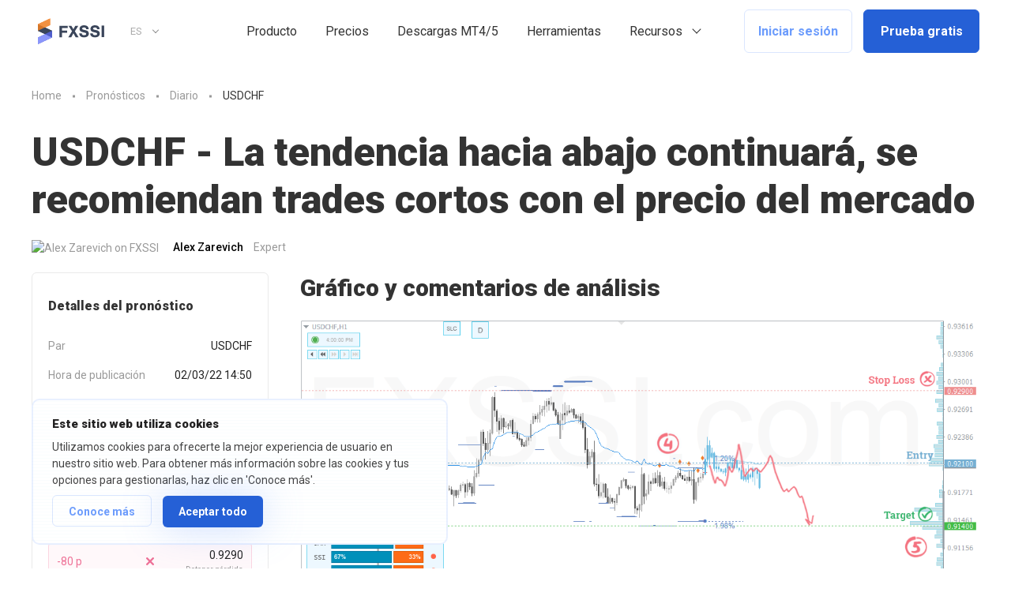

--- FILE ---
content_type: text/html; charset=UTF-8
request_url: https://fxssi.es/usdchf-daily-forecast-for-02-mar-2022
body_size: 156692
content:

<!-- starts T: /templates/pages/forecast -->

<!-- starts T: /templates/common/header-new -->
<!DOCTYPE html>
<html  class="is-ltr lang-es lang-es page-public-fxssi-com-pages-single-forecastpage" lang="es">

<!-- starts T: /templates/common/head -->

<head>
    <meta http-equiv="X-UA-Compatible" content="IE=Edge"/>
    <meta name="google-site-verification" content="NDAiEP5SYx9PB4fivz_fvPWTTAYfqFv53cl3Kf0X4Do"/>
    <meta name="google-site-verification" content="3HvgjDBFQ6-F76QSUu61LN5lkEdtDP_Kkn7_6aQrS_g" />

    <meta name="msvalidate.01" content="E0FA1BEE706180F864E0DA84C502C4A6"/>
    <meta name="yandex-verification" content="baa1af3831984b40" />
    <meta name="yandex-verification" content="7678b5afb9b4a025" />
        <meta name="PageClass" content="public_fxssi_com\pages\single\ForecastPage">
    <link rel="preconnect" href="https://fonts.googleapis.com">
    <link rel="preconnect" href="https://fonts.gstatic.com" crossorigin>
                <meta charset="UTF-8">
            <title>USDCHF – Pronóstico diario para 3/2/22</title>
            <meta name="description" content="USDCHF – Pronóstico diario para 3/2/22. USDCHF - La tendencia hacia abajo continuará, se recomiendan trades cortos con el precio del mercado">
            <meta name="viewport" content="width=device-width,minimum-scale=1,initial-scale=1,min-width=360">
            <link type="image/x-icon" href="https://fxssi.es/favicon.png?v=3" rel="icon">
            <meta itemprop="name" content="USDCHF - La tendencia hacia abajo continuará, se recomiendan trades cortos con el precio del mercado">
            <meta itemprop="description" content="USDCHF – Pronóstico diario para 3/2/22. USDCHF - La tendencia hacia abajo continuará, se recomiendan trades cortos con el precio del mercado">
            <meta property="og:title" content="USDCHF - La tendencia hacia abajo continuará, se recomiendan trades cortos con el precio del mercado">
            <meta property="og:description" content="USDCHF – Pronóstico diario para 3/2/22. USDCHF - La tendencia hacia abajo continuará, se recomiendan trades cortos con el precio del mercado">
            <link href="https://fxssi.es/usdchf-daily-forecast-for-02-mar-2022" rel="canonical">
            <link href="/apple-touch-icon.png" rel="apple-touch">
            <link href="/apple-touch-icon-57x57.png" size="57x57" rel="apple-touch-icon">
            <link href="/apple-touch-icon-60x60.png" size="60x60" rel="apple-touch-icon">
            <link href="/apple-touch-icon-72x72.png" size="72x72" rel="apple-touch-icon">
            <link href="/apple-touch-icon-76x76.png" size="76x76" rel="apple-touch-icon">
            <link href="/apple-touch-icon-114x114.png" size="114x114" rel="apple-touch-icon">
            <link href="/apple-touch-icon-120x120.png" size="120x120" rel="apple-touch-icon">
            <link href="/apple-touch-icon-144x144.png" size="144x144" rel="apple-touch-icon">
            <link href="/apple-touch-icon-152x152.png" size="152x152" rel="apple-touch-icon">
            <link href="/apple-touch-icon-180x180.png" size="180x180" rel="apple-touch-icon">
            <link type="image/png" href="/favicon-16x16.png" rel="icon" sizes="16x16">
            <link type="image/png" href="/favicon-32x32.png" rel="icon" sizes="32x32">
            <link type="image/png" href="/favicon-96x96.png" rel="icon" sizes="96x96">
            <link type="image/png" href="/favicon-128x128.png" rel="icon" sizes="128x128">
            <link type="image/png" href="/favicon-196x196.png" rel="icon" sizes="196x196">
            <meta name="application-name" content="FXSSI - Indicador de Sentimiento de Forex">
            <meta name="msapplication-TileColor" content="#6C9CFC">
            <meta name="msapplication-square70x70logo" content="mstile-70x70.png">
            <meta name="msapplication-TileImage" content="mstile-144x144.png">
            <meta name="msapplication-square150x150logo" content="mstile-150x150.png">
            <meta name="msapplication-wide310x150logo" content="mstile-310x150.png">
            <meta name="msapplication-square310x310logo" content="mstile-310x310.png">
            <meta name="msapplication-TileColor" content="#6c9cfc">
            <meta name="theme-color" content="#6c9cfc">
            <meta name="msapplication-navbutton-color" content="#6c9cfc">
            <meta name="apple-mobile-web-app-status-bar-style" content="#6c9cfc">
            <link href="/manifest.json" rel="manifest">
            <meta property="og:url" content="https://fxssi.es/usdchf-daily-forecast-for-02-mar-2022">
            <meta property="og:site_name" content="FXSSI - Indicador de Sentimiento de Forex">
            <meta property="og:image" content="https://fxssi.es/images/forecasts/forecast-ed0b04bd7c68eb549ad44c11de0c3cf1.png">
            <meta property="fb:app_id" content="301767193642632">
            <meta property="twitter:card" content="summary">
            <meta property="twitter:description" content="USDCHF – Pronóstico diario para 3/2/22. USDCHF - La tendencia hacia abajo continuará, se recomiendan trades cortos con el precio del mercado">
            <meta property="twitter:title" content="USDCHF - La tendencia hacia abajo continuará, se recomiendan trades cortos con el precio del mercado">
            <meta property="twitter:site" content="@fxssicom">
            <meta property="twitter:creator" content="@fxssicom">
            <meta property="twitter:image" content="https://fxssi.es/images/forecasts/forecast-ed0b04bd7c68eb549ad44c11de0c3cf1.png">
            <meta property="twitter:image:src" content="https://fxssi.es/images/forecasts/forecast-ed0b04bd7c68eb549ad44c11de0c3cf1.png">
            <meta itemprop="image" content="https://fxssi.es/images/forecasts/forecast-ed0b04bd7c68eb549ad44c11de0c3cf1.png">
            <meta property="og:type" content="article">
            <link href="https://fxssi.com/usdchf-daily-forecast-for-02-mar-2022" rel="alternate" hreflang="x-default">
            <link href="https://fxssi.com/usdchf-daily-forecast-for-02-mar-2022" rel="alternate" hreflang="en">
            <link href="https://fxssi.net/usdchf-daily-forecast-for-02-mar-2022" rel="alternate" hreflang="ru">
            <link href="https://fxssi.es/usdchf-daily-forecast-for-02-mar-2022" rel="alternate" hreflang="es">
            <link href="https://fxssi.de/usdchf-daily-forecast-for-02-mar-2022" rel="alternate" hreflang="de">
            <link href="https://fxssi.jp/usdchf-daily-forecast-for-02-mar-2022" rel="alternate" hreflang="ja">
            <link href="https://fxssi.fr/usdchf-daily-forecast-for-02-mar-2022" rel="alternate" hreflang="fr">
            <link href="https://fxssi.co/usdchf-daily-forecast-for-02-mar-2022" rel="alternate" hreflang="th">
    
    <!-- Google tag (gtag.js) -->
    <script async src="https://www.googletagmanager.com/gtag/js?id=G-S6ZK0MF8YS"></script>
    <script>
        window.dataLayer = window.dataLayer || [];
        function gtag(){dataLayer.push(arguments);}
        gtag('js', new Date());

        gtag('config', 'G-S6ZK0MF8YS');
    </script>

    <script type="text/javascript">
        window['__fxssi__language'] = 'es';
    </script>

                        <script async src="//pagead2.googlesyndication.com/pagead/js/adsbygoogle.js"></script>
            <script>
                (adsbygoogle = window.adsbygoogle || []).push({
                    google_ad_client: "ca-pub-7374497686880681",
                    enable_page_level_ads: true
                });
            </script>
            </head>
<!-- ends T: /templates/common/head -->
<!-- continues T: /templates/common/header-new -->
<body class="">
<style>
    @charset "UTF-8"; .fa,.fas,.far,.fal{display:inline-block;font:normal normal normal 14px/1 "Font Awesome 5 Pro";font-size:inherit;text-rendering:auto;-webkit-font-smoothing:antialiased;-moz-osx-font-smoothing:grayscale}.fa-lg{font-size:1.33333333em;line-height:0.75em;vertical-align:-15%}.fa-2x{font-size:2em}.fa-3x{font-size:3em}.fa-4x{font-size:4em}.fa-5x{font-size:5em}.fa-fw{width:1.28571429em;text-align:center}.fa-ul{padding-left:0;margin-left:2.14285714em;list-style-type:none}.fa-ul>li{position:relative}.fa-li{position:absolute;left:-2.14285714em;width:2.14285714em;top:0.14285714em;text-align:center}.fa-li.fa-lg{left:-1.85714286em}.fa-border{padding:0.2em 0.25em 0.15em;border:solid 0.08em #eee;border-radius:0.1em}.fa-pull-left{float:left}.fa-pull-right{float:right}.fa.fa-pull-left{margin-right:0.3em}.fa.fa-pull-right{margin-left:0.3em}.pull-right{float:right}.pull-left{float:left}.fa.pull-left{margin-right:0.3em}.fa.pull-right{margin-left:0.3em}.fa-spin{-webkit-animation:fa-spin 2s infinite linear;animation:fa-spin 2s infinite linear}.fa-pulse{-webkit-animation:fa-spin 1s infinite steps(8);animation:fa-spin 1s infinite steps(8)}@-webkit-keyframes fa-spin{0%{-webkit-transform:rotate(0deg);transform:rotate(0deg)}100%{-webkit-transform:rotate(359deg);transform:rotate(359deg)}}@keyframes fa-spin{0%{-webkit-transform:rotate(0deg);transform:rotate(0deg)}100%{-webkit-transform:rotate(359deg);transform:rotate(359deg)}}.fa-rotate-90{-ms-filter:"progid:DXImageTransform.Microsoft.BasicImage(rotation=1)";-webkit-transform:rotate(90deg);-ms-transform:rotate(90deg);transform:rotate(90deg)}.fa-rotate-180{-ms-filter:"progid:DXImageTransform.Microsoft.BasicImage(rotation=2)";-webkit-transform:rotate(180deg);-ms-transform:rotate(180deg);transform:rotate(180deg)}.fa-rotate-270{-ms-filter:"progid:DXImageTransform.Microsoft.BasicImage(rotation=3)";-webkit-transform:rotate(270deg);-ms-transform:rotate(270deg);transform:rotate(270deg)}.fa-flip-horizontal{-ms-filter:"progid:DXImageTransform.Microsoft.BasicImage(rotation=0, mirror=1)";-webkit-transform:scale(-1, 1);-ms-transform:scale(-1, 1);transform:scale(-1, 1)}.fa-flip-vertical{-ms-filter:"progid:DXImageTransform.Microsoft.BasicImage(rotation=2, mirror=1)";-webkit-transform:scale(1, -1);-ms-transform:scale(1, -1);transform:scale(1, -1)}:root .fa-rotate-90,:root .fa-rotate-180,:root .fa-rotate-270,:root .fa-flip-horizontal,:root .fa-flip-vertical{filter:none}.fa-stack{position:relative;display:inline-block;width:2em;height:2em;line-height:2em;vertical-align:middle}.fa-stack-1x,.fa-stack-2x{position:absolute;left:0;width:100%;text-align:center}.fa-stack-1x{line-height:inherit}.fa-stack-2x{font-size:2em}.fa-inverse{color:#fff}.fa-glass:before{content:""}.fa-music:before{content:""}.fa-search:before{content:""}.fa-envelope-o:before{content:""}.fa-heart:before{content:""}.fa-star:before{content:""}.fa-star-o:before{content:""}.fa-user:before{content:""}.fa-film:before{content:""}.fa-th-large:before{content:""}.fa-th:before{content:""}.fa-th-list:before{content:""}.fa-check:before{content:""}.fa-remove:before,.fa-close:before,.fa-times:before{content:""}.fa-search-plus:before{content:""}.fa-search-minus:before{content:""}.fa-power-off:before{content:""}.fa-signal:before{content:""}.fa-gear:before,.fa-cog:before{content:""}.fa-trash-o:before{content:""}.fa-home:before{content:""}.fa-file-o:before{content:""}.fa-clock-o:before{content:""}.fa-road:before{content:""}.fa-download:before{content:""}.fa-arrow-circle-o-down:before{content:""}.fa-arrow-circle-o-up:before{content:""}.fa-inbox:before{content:""}.fa-play-circle-o:before{content:""}.fa-rotate-right:before,.fa-repeat:before{content:""}.fa-refresh:before{content:""}.fa-list-alt:before{content:""}.fa-lock:before{content:""}.fa-flag:before{content:""}.fa-headphones:before{content:""}.fa-volume-off:before{content:""}.fa-volume-down:before{content:""}.fa-volume-up:before{content:""}.fa-qrcode:before{content:""}.fa-barcode:before{content:""}.fa-tag:before{content:""}.fa-tags:before{content:""}.fa-book:before{content:""}.fa-bookmark:before{content:""}.fa-print:before{content:""}.fa-camera:before{content:""}.fa-font:before{content:""}.fa-bold:before{content:""}.fa-italic:before{content:""}.fa-text-height:before{content:""}.fa-text-width:before{content:""}.fa-align-left:before{content:""}.fa-align-center:before{content:""}.fa-align-right:before{content:""}.fa-align-justify:before{content:""}.fa-list:before{content:""}.fa-dedent:before,.fa-outdent:before{content:""}.fa-indent:before{content:""}.fa-video-camera:before{content:""}.fa-photo:before,.fa-image:before,.fa-picture-o:before{content:""}.fa-pencil:before{content:""}.fa-map-marker:before{content:""}.fa-adjust:before{content:""}.fa-tint:before{content:""}.fa-edit:before,.fa-pencil-square-o:before{content:""}.fa-share-square-o:before{content:""}.fa-check-square-o:before{content:""}.fa-arrows:before{content:""}.fa-step-backward:before{content:""}.fa-fast-backward:before{content:""}.fa-backward:before{content:""}.fa-play:before{content:""}.fa-pause:before{content:""}.fa-stop:before{content:""}.fa-forward:before{content:""}.fa-fast-forward:before{content:""}.fa-step-forward:before{content:""}.fa-eject:before{content:""}.fa-chevron-left:before{content:""}.fa-chevron-right:before{content:""}.fa-plus-circle:before{content:""}.fa-minus-circle:before{content:""}.fa-times-circle:before{content:""}.fa-check-circle:before{content:""}.fa-question-circle:before{content:""}.fa-info-circle:before{content:""}.fa-crosshairs:before{content:""}.fa-times-circle-o:before{content:""}.fa-check-circle-o:before{content:""}.fa-ban:before{content:""}.fa-arrow-left:before{content:""}.fa-arrow-right:before{content:""}.fa-arrow-up:before{content:""}.fa-arrow-down:before{content:""}.fa-mail-forward:before,.fa-share:before{content:""}.fa-expand:before{content:""}.fa-compress:before{content:""}.fa-plus:before{content:""}.fa-minus:before{content:""}.fa-asterisk:before{content:""}.fa-exclamation-circle:before{content:""}.fa-gift:before{content:""}.fa-leaf:before{content:""}.fa-fire:before{content:""}.fa-eye:before{content:""}.fa-eye-slash:before{content:""}.fa-warning:before,.fa-exclamation-triangle:before{content:""}.fa-plane:before{content:""}.fa-calendar:before{content:""}.fa-random:before{content:""}.fa-comment:before{content:""}.fa-magnet:before{content:""}.fa-chevron-up:before{content:""}.fa-chevron-down:before{content:""}.fa-retweet:before{content:""}.fa-shopping-cart:before{content:""}.fa-folder:before{content:""}.fa-folder-open:before{content:""}.fa-arrows-v:before{content:""}.fa-arrows-h:before{content:""}.fa-bar-chart-o:before,.fa-bar-chart:before{content:""}.fa-twitter-square:before{content:""}.fa-facebook-square:before{content:""}.fa-camera-retro:before{content:""}.fa-key:before{content:""}.fa-gears:before,.fa-cogs:before{content:""}.fa-comments:before{content:""}.fa-thumbs-o-up:before{content:""}.fa-thumbs-o-down:before{content:""}.fa-star-half:before{content:""}.fa-heart-o:before{content:""}.fa-sign-out:before{content:""}.fa-linkedin-square:before{content:""}.fa-thumb-tack:before{content:""}.fa-external-link:before{content:""}.fa-sign-in:before{content:""}.fa-trophy:before{content:""}.fa-github-square:before{content:""}.fa-upload:before{content:""}.fa-lemon-o:before{content:""}.fa-phone:before{content:""}.fa-square-o:before{content:""}.fa-bookmark-o:before{content:""}.fa-phone-square:before{content:""}.fa-twitter:before{content:""}.fa-facebook-f:before,.fa-facebook:before{content:""}.fa-github:before{content:""}.fa-unlock:before{content:""}.fa-credit-card:before{content:""}.fa-feed:before,.fa-rss:before{content:""}.fa-hdd-o:before{content:""}.fa-bullhorn:before{content:""}.fa-bell:before{content:""}.fa-certificate:before{content:""}.fa-hand-o-right:before{content:""}.fa-hand-o-left:before{content:""}.fa-hand-o-up:before{content:""}.fa-hand-o-down:before{content:""}.fa-arrow-circle-left:before{content:""}.fa-arrow-circle-right:before{content:""}.fa-arrow-circle-up:before{content:""}.fa-arrow-circle-down:before{content:""}.fa-globe:before{content:""}.fa-wrench:before{content:""}.fa-tasks:before{content:""}.fa-filter:before{content:""}.fa-briefcase:before{content:""}.fa-arrows-alt:before{content:""}.fa-group:before,.fa-users:before{content:""}.fa-chain:before,.fa-link:before{content:""}.fa-cloud:before{content:""}.fa-flask:before{content:""}.fa-cut:before,.fa-scissors:before{content:""}.fa-copy:before,.fa-files-o:before{content:""}.fa-paperclip:before{content:""}.fa-save:before,.fa-floppy-o:before{content:""}.fa-square:before{content:""}.fa-navicon:before,.fa-reorder:before,.fa-bars:before{content:""}.fa-list-ul:before{content:""}.fa-list-ol:before{content:""}.fa-strikethrough:before{content:""}.fa-underline:before{content:""}.fa-table:before{content:""}.fa-magic:before{content:""}.fa-truck:before{content:""}.fa-pinterest:before{content:""}.fa-pinterest-square:before{content:""}.fa-google-plus-square:before{content:""}.fa-google-plus:before{content:""}.fa-money:before{content:""}.fa-caret-down:before{content:""}.fa-caret-up:before{content:""}.fa-caret-left:before{content:""}.fa-caret-right:before{content:""}.fa-columns:before{content:""}.fa-unsorted:before,.fa-sort:before{content:""}.fa-sort-down:before,.fa-sort-desc:before{content:""}.fa-sort-up:before,.fa-sort-asc:before{content:""}.fa-envelope:before{content:""}.fa-linkedin:before{content:""}.fa-rotate-left:before,.fa-undo:before{content:""}.fa-legal:before,.fa-gavel:before{content:""}.fa-dashboard:before,.fa-tachometer:before{content:""}.fa-comment-o:before{content:""}.fa-comments-o:before{content:""}.fa-flash:before,.fa-bolt:before{content:""}.fa-sitemap:before{content:""}.fa-umbrella:before{content:""}.fa-paste:before,.fa-clipboard:before{content:""}.fa-lightbulb-o:before{content:""}.fa-exchange:before{content:""}.fa-cloud-download:before{content:""}.fa-cloud-upload:before{content:""}.fa-user-md:before{content:""}.fa-stethoscope:before{content:""}.fa-suitcase:before{content:""}.fa-bell-o:before{content:""}.fa-coffee:before{content:""}.fa-cutlery:before{content:""}.fa-file-text-o:before{content:""}.fa-building-o:before{content:""}.fa-hospital-o:before{content:""}.fa-ambulance:before{content:""}.fa-medkit:before{content:""}.fa-fighter-jet:before{content:""}.fa-beer:before{content:""}.fa-h-square:before{content:""}.fa-plus-square:before{content:""}.fa-angle-double-left:before{content:""}.fa-angle-double-right:before{content:""}.fa-angle-double-up:before{content:""}.fa-angle-double-down:before{content:""}.fa-angle-left:before{content:""}.fa-angle-right:before{content:""}.fa-angle-up:before{content:""}.fa-angle-down:before{content:""}.fa-desktop:before{content:""}.fa-laptop:before{content:""}.fa-tablet:before{content:""}.fa-mobile-phone:before,.fa-mobile:before{content:""}.fa-circle-o:before{content:""}.fa-quote-left:before{content:""}.fa-quote-right:before{content:""}.fa-spinner:before{content:""}.fa-circle:before{content:""}.fa-mail-reply:before,.fa-reply:before{content:""}.fa-github-alt:before{content:""}.fa-folder-o:before{content:""}.fa-folder-open-o:before{content:""}.fa-smile-o:before{content:""}.fa-frown-o:before{content:""}.fa-meh-o:before{content:""}.fa-gamepad:before{content:""}.fa-keyboard-o:before{content:""}.fa-flag-o:before{content:""}.fa-flag-checkered:before{content:""}.fa-terminal:before{content:""}.fa-code:before{content:""}.fa-mail-reply-all:before,.fa-reply-all:before{content:""}.fa-star-half-empty:before,.fa-star-half-full:before,.fa-star-half-o:before{content:""}.fa-location-arrow:before{content:""}.fa-crop:before{content:""}.fa-code-fork:before{content:""}.fa-unlink:before,.fa-chain-broken:before{content:""}.fa-question:before{content:""}.fa-info:before{content:""}.fa-exclamation:before{content:""}.fa-superscript:before{content:""}.fa-subscript:before{content:""}.fa-eraser:before{content:""}.fa-puzzle-piece:before{content:""}.fa-microphone:before{content:""}.fa-microphone-slash:before{content:""}.fa-shield:before{content:""}.fa-calendar-o:before{content:""}.fa-fire-extinguisher:before{content:""}.fa-rocket:before{content:""}.fa-maxcdn:before{content:""}.fa-chevron-circle-left:before{content:""}.fa-chevron-circle-right:before{content:""}.fa-chevron-circle-up:before{content:""}.fa-chevron-circle-down:before{content:""}.fa-html5:before{content:""}.fa-css3:before{content:""}.fa-anchor:before{content:""}.fa-unlock-alt:before{content:""}.fa-bullseye:before{content:""}.fa-ellipsis-h:before{content:""}.fa-ellipsis-v:before{content:""}.fa-rss-square:before{content:""}.fa-play-circle:before{content:""}.fa-ticket:before{content:""}.fa-minus-square:before{content:""}.fa-minus-square-o:before{content:""}.fa-level-up:before{content:""}.fa-level-down:before{content:""}.fa-check-square:before{content:""}.fa-pencil-square:before{content:""}.fa-external-link-square:before{content:""}.fa-share-square:before{content:""}.fa-compass:before{content:""}.fa-toggle-down:before,.fa-caret-square-o-down:before{content:""}.fa-toggle-up:before,.fa-caret-square-o-up:before{content:""}.fa-toggle-right:before,.fa-caret-square-o-right:before{content:""}.fa-euro:before,.fa-eur:before{content:""}.fa-gbp:before{content:""}.fa-dollar:before,.fa-usd:before{content:""}.fa-rupee:before,.fa-inr:before{content:""}.fa-cny:before,.fa-rmb:before,.fa-yen:before,.fa-jpy:before{content:""}.fa-ruble:before,.fa-rouble:before,.fa-rub:before{content:""}.fa-won:before,.fa-krw:before{content:""}.fa-bitcoin:before,.fa-btc:before{content:""}.fa-file:before{content:""}.fa-file-text:before{content:""}.fa-sort-alpha-asc:before{content:""}.fa-sort-alpha-desc:before{content:""}.fa-sort-amount-asc:before{content:""}.fa-sort-amount-desc:before{content:""}.fa-sort-numeric-asc:before{content:""}.fa-sort-numeric-desc:before{content:""}.fa-thumbs-up:before{content:""}.fa-thumbs-down:before{content:""}.fa-youtube-square:before{content:""}.fa-youtube:before{content:""}.fa-xing:before{content:""}.fa-xing-square:before{content:""}.fa-youtube-play:before{content:""}.fa-dropbox:before{content:""}.fa-stack-overflow:before{content:""}.fa-instagram:before{content:""}.fa-flickr:before{content:""}.fa-adn:before{content:""}.fa-bitbucket:before{content:""}.fa-bitbucket-square:before{content:""}.fa-tumblr:before{content:""}.fa-tumblr-square:before{content:""}.fa-long-arrow-down:before{content:""}.fa-long-arrow-up:before{content:""}.fa-long-arrow-left:before{content:""}.fa-long-arrow-right:before{content:""}.fa-apple:before{content:""}.fa-windows:before{content:""}.fa-android:before{content:""}.fa-linux:before{content:""}.fa-dribbble:before{content:""}.fa-skype:before{content:""}.fa-foursquare:before{content:""}.fa-trello:before{content:""}.fa-female:before{content:""}.fa-male:before{content:""}.fa-gittip:before,.fa-gratipay:before{content:""}.fa-sun-o:before{content:""}.fa-moon-o:before{content:""}.fa-archive:before{content:""}.fa-bug:before{content:""}.fa-vk:before{content:""}.fa-weibo:before{content:""}.fa-renren:before{content:""}.fa-pagelines:before{content:""}.fa-stack-exchange:before{content:""}.fa-arrow-circle-o-right:before{content:""}.fa-arrow-circle-o-left:before{content:""}.fa-toggle-left:before,.fa-caret-square-o-left:before{content:""}.fa-dot-circle-o:before{content:""}.fa-wheelchair:before{content:""}.fa-vimeo-square:before{content:""}.fa-turkish-lira:before,.fa-try:before{content:""}.fa-plus-square-o:before{content:""}.fa-space-shuttle:before{content:""}.fa-slack:before{content:""}.fa-envelope-square:before{content:""}.fa-wordpress:before{content:""}.fa-openid:before{content:""}.fa-institution:before,.fa-bank:before,.fa-university:before{content:""}.fa-mortar-board:before,.fa-graduation-cap:before{content:""}.fa-yahoo:before{content:""}.fa-google:before{content:""}.fa-reddit:before{content:""}.fa-reddit-square:before{content:""}.fa-stumbleupon-circle:before{content:""}.fa-stumbleupon:before{content:""}.fa-delicious:before{content:""}.fa-digg:before{content:""}.fa-pied-piper-pp:before{content:""}.fa-pied-piper-alt:before{content:""}.fa-drupal:before{content:""}.fa-joomla:before{content:""}.fa-language:before{content:""}.fa-fax:before{content:""}.fa-building:before{content:""}.fa-child:before{content:""}.fa-paw:before{content:""}.fa-spoon:before{content:""}.fa-cube:before{content:""}.fa-cubes:before{content:""}.fa-behance:before{content:""}.fa-behance-square:before{content:""}.fa-steam:before{content:""}.fa-steam-square:before{content:""}.fa-recycle:before{content:""}.fa-automobile:before,.fa-car:before{content:""}.fa-cab:before,.fa-taxi:before{content:""}.fa-tree:before{content:""}.fa-spotify:before{content:""}.fa-deviantart:before{content:""}.fa-soundcloud:before{content:""}.fa-database:before{content:""}.fa-file-pdf-o:before{content:""}.fa-file-word-o:before{content:""}.fa-file-excel-o:before{content:""}.fa-file-powerpoint-o:before{content:""}.fa-file-photo-o:before,.fa-file-picture-o:before,.fa-file-image-o:before{content:""}.fa-file-zip-o:before,.fa-file-archive-o:before{content:""}.fa-file-sound-o:before,.fa-file-audio-o:before{content:""}.fa-file-movie-o:before,.fa-file-video-o:before{content:""}.fa-file-code-o:before{content:""}.fa-vine:before{content:""}.fa-codepen:before{content:""}.fa-jsfiddle:before{content:""}.fa-life-bouy:before,.fa-life-buoy:before,.fa-life-saver:before,.fa-support:before,.fa-life-ring:before{content:""}.fa-circle-o-notch:before{content:""}.fa-ra:before,.fa-resistance:before,.fa-rebel:before{content:""}.fa-ge:before,.fa-empire:before{content:""}.fa-git-square:before{content:""}.fa-git:before{content:""}.fa-y-combinator-square:before,.fa-yc-square:before,.fa-hacker-news:before{content:""}.fa-tencent-weibo:before{content:""}.fa-qq:before{content:""}.fa-wechat:before,.fa-weixin:before{content:""}.fa-send:before,.fa-paper-plane:before{content:""}.fa-send-o:before,.fa-paper-plane-o:before{content:""}.fa-history:before{content:""}.fa-circle-thin:before{content:""}.fa-header:before{content:""}.fa-paragraph:before{content:""}.fa-sliders:before{content:""}.fa-share-alt:before{content:""}.fa-share-alt-square:before{content:""}.fa-bomb:before{content:""}.fa-soccer-ball-o:before,.fa-futbol-o:before{content:""}.fa-tty:before{content:""}.fa-binoculars:before{content:""}.fa-plug:before{content:""}.fa-slideshare:before{content:""}.fa-twitch:before{content:""}.fa-yelp:before{content:""}.fa-newspaper-o:before{content:""}.fa-wifi:before{content:""}.fa-calculator:before{content:""}.fa-paypal:before{content:""}.fa-google-wallet:before{content:""}.fa-cc-visa:before{content:""}.fa-cc-mastercard:before{content:""}.fa-cc-discover:before{content:""}.fa-cc-amex:before{content:""}.fa-cc-paypal:before{content:""}.fa-cc-stripe:before{content:""}.fa-bell-slash:before{content:""}.fa-bell-slash-o:before{content:""}.fa-trash:before{content:""}.fa-copyright:before{content:""}.fa-at:before{content:""}.fa-eyedropper:before{content:""}.fa-paint-brush:before{content:""}.fa-birthday-cake:before{content:""}.fa-area-chart:before{content:""}.fa-pie-chart:before{content:""}.fa-line-chart:before{content:""}.fa-lastfm:before{content:""}.fa-lastfm-square:before{content:""}.fa-toggle-off:before{content:""}.fa-toggle-on:before{content:""}.fa-bicycle:before{content:""}.fa-bus:before{content:""}.fa-ioxhost:before{content:""}.fa-angellist:before{content:""}.fa-cc:before{content:""}.fa-shekel:before,.fa-sheqel:before,.fa-ils:before{content:""}.fa-meanpath:before{content:""}.fa-buysellads:before{content:""}.fa-connectdevelop:before{content:""}.fa-dashcube:before{content:""}.fa-forumbee:before{content:""}.fa-leanpub:before{content:""}.fa-sellsy:before{content:""}.fa-shirtsinbulk:before{content:""}.fa-simplybuilt:before{content:""}.fa-skyatlas:before{content:""}.fa-cart-plus:before{content:""}.fa-cart-arrow-down:before{content:""}.fa-diamond:before{content:""}.fa-ship:before{content:""}.fa-user-secret:before{content:""}.fa-motorcycle:before{content:""}.fa-street-view:before{content:""}.fa-heartbeat:before{content:""}.fa-venus:before{content:""}.fa-mars:before{content:""}.fa-mercury:before{content:""}.fa-intersex:before,.fa-transgender:before{content:""}.fa-transgender-alt:before{content:""}.fa-venus-double:before{content:""}.fa-mars-double:before{content:""}.fa-venus-mars:before{content:""}.fa-mars-stroke:before{content:""}.fa-mars-stroke-v:before{content:""}.fa-mars-stroke-h:before{content:""}.fa-neuter:before{content:""}.fa-genderless:before{content:""}.fa-facebook-official:before{content:""}.fa-pinterest-p:before{content:""}.fa-whatsapp:before{content:""}.fa-server:before{content:""}.fa-user-plus:before{content:""}.fa-user-times:before{content:""}.fa-hotel:before,.fa-bed:before{content:""}.fa-viacoin:before{content:""}.fa-train:before{content:""}.fa-subway:before{content:""}.fa-medium:before{content:""}.fa-yc:before,.fa-y-combinator:before{content:""}.fa-optin-monster:before{content:""}.fa-opencart:before{content:""}.fa-expeditedssl:before{content:""}.fa-battery-4:before,.fa-battery:before,.fa-battery-full:before{content:""}.fa-battery-3:before,.fa-battery-three-quarters:before{content:""}.fa-battery-2:before,.fa-battery-half:before{content:""}.fa-battery-1:before,.fa-battery-quarter:before{content:""}.fa-battery-0:before,.fa-battery-empty:before{content:""}.fa-mouse-pointer:before{content:""}.fa-i-cursor:before{content:""}.fa-object-group:before{content:""}.fa-object-ungroup:before{content:""}.fa-sticky-note:before{content:""}.fa-sticky-note-o:before{content:""}.fa-cc-jcb:before{content:""}.fa-cc-diners-club:before{content:""}.fa-clone:before{content:""}.fa-balance-scale:before{content:""}.fa-hourglass-o:before{content:""}.fa-hourglass-1:before,.fa-hourglass-start:before{content:""}.fa-hourglass-2:before,.fa-hourglass-half:before{content:""}.fa-hourglass-3:before,.fa-hourglass-end:before{content:""}.fa-hourglass:before{content:""}.fa-hand-grab-o:before,.fa-hand-rock-o:before{content:""}.fa-hand-stop-o:before,.fa-hand-paper-o:before{content:""}.fa-hand-scissors-o:before{content:""}.fa-hand-lizard-o:before{content:""}.fa-hand-spock-o:before{content:""}.fa-hand-pointer-o:before{content:""}.fa-hand-peace-o:before{content:""}.fa-trademark:before{content:""}.fa-registered:before{content:""}.fa-creative-commons:before{content:""}.fa-gg:before{content:""}.fa-gg-circle:before{content:""}.fa-tripadvisor:before{content:""}.fa-odnoklassniki:before{content:""}.fa-odnoklassniki-square:before{content:""}.fa-get-pocket:before{content:""}.fa-wikipedia-w:before{content:""}.fa-safari:before{content:""}.fa-chrome:before{content:""}.fa-firefox:before{content:""}.fa-opera:before{content:""}.fa-internet-explorer:before{content:""}.fa-tv:before,.fa-television:before{content:""}.fa-contao:before{content:""}.fa-500px:before{content:""}.fa-amazon:before{content:""}.fa-calendar-plus-o:before{content:""}.fa-calendar-minus-o:before{content:""}.fa-calendar-times-o:before{content:""}.fa-calendar-check-o:before{content:""}.fa-industry:before{content:""}.fa-map-pin:before{content:""}.fa-map-signs:before{content:""}.fa-map-o:before{content:""}.fa-map:before{content:""}.fa-commenting:before{content:""}.fa-commenting-o:before{content:""}.fa-houzz:before{content:""}.fa-vimeo:before{content:""}.fa-black-tie:before{content:""}.fa-fonticons:before{content:""}.fa-reddit-alien:before{content:""}.fa-edge:before{content:""}.fa-credit-card-alt:before{content:""}.fa-codiepie:before{content:""}.fa-modx:before{content:""}.fa-fort-awesome:before{content:""}.fa-usb:before{content:""}.fa-product-hunt:before{content:""}.fa-mixcloud:before{content:""}.fa-scribd:before{content:""}.fa-pause-circle:before{content:""}.fa-pause-circle-o:before{content:""}.fa-stop-circle:before{content:""}.fa-stop-circle-o:before{content:""}.fa-shopping-bag:before{content:""}.fa-shopping-basket:before{content:""}.fa-hashtag:before{content:""}.fa-bluetooth:before{content:""}.fa-bluetooth-b:before{content:""}.fa-percent:before{content:""}.fa-gitlab:before{content:""}.fa-wpbeginner:before{content:""}.fa-wpforms:before{content:""}.fa-envira:before{content:""}.fa-universal-access:before{content:""}.fa-wheelchair-alt:before{content:""}.fa-question-circle-o:before{content:""}.fa-blind:before{content:""}.fa-audio-description:before{content:""}.fa-volume-control-phone:before{content:""}.fa-braille:before{content:""}.fa-assistive-listening-systems:before{content:""}.fa-asl-interpreting:before,.fa-american-sign-language-interpreting:before{content:""}.fa-deafness:before,.fa-hard-of-hearing:before,.fa-deaf:before{content:""}.fa-glide:before{content:""}.fa-glide-g:before{content:""}.fa-signing:before,.fa-sign-language:before{content:""}.fa-low-vision:before{content:""}.fa-viadeo:before{content:""}.fa-viadeo-square:before{content:""}.fa-snapchat:before{content:""}.fa-snapchat-ghost:before{content:""}.fa-snapchat-square:before{content:""}.fa-pied-piper:before{content:""}.fa-first-order:before{content:""}.fa-yoast:before{content:""}.fa-themeisle:before{content:""}.fa-google-plus-circle:before,.fa-google-plus-official:before{content:""}.fa-fa:before,.fa-font-awesome:before{content:""}.fa-handshake-o:before{content:""}.fa-envelope-open:before{content:""}.fa-envelope-open-o:before{content:""}.fa-linode:before{content:""}.fa-address-book:before{content:""}.fa-address-book-o:before{content:""}.fa-vcard:before,.fa-address-card:before{content:""}.fa-vcard-o:before,.fa-address-card-o:before{content:""}.fa-user-circle:before{content:""}.fa-user-circle-o:before{content:""}.fa-user-o:before{content:""}.fa-id-badge:before{content:""}.fa-drivers-license:before,.fa-id-card:before{content:""}.fa-drivers-license-o:before,.fa-id-card-o:before{content:""}.fa-quora:before{content:""}.fa-free-code-camp:before{content:""}.fa-telegram:before{content:""}.fa-thermometer-4:before,.fa-thermometer:before,.fa-thermometer-full:before{content:""}.fa-thermometer-3:before,.fa-thermometer-three-quarters:before{content:""}.fa-thermometer-2:before,.fa-thermometer-half:before{content:""}.fa-thermometer-1:before,.fa-thermometer-quarter:before{content:""}.fa-thermometer-0:before,.fa-thermometer-empty:before{content:""}.fa-shower:before{content:""}.fa-bathtub:before,.fa-s15:before,.fa-bath:before{content:""}.fa-podcast:before{content:""}.fa-window-maximize:before{content:""}.fa-window-minimize:before{content:""}.fa-window-restore:before{content:""}.fa-times-rectangle:before,.fa-window-close:before{content:""}.fa-times-rectangle-o:before,.fa-window-close-o:before{content:""}.fa-bandcamp:before{content:""}.fa-grav:before{content:""}.fa-etsy:before{content:""}.fa-imdb:before{content:""}.fa-ravelry:before{content:""}.fa-eercast:before{content:""}.fa-microchip:before{content:""}.fa-snowflake-o:before{content:""}.fa-superpowers:before{content:""}.fa-wpexplorer:before{content:""}.fa-meetup:before{content:""}@font-face{font-family:"Font Awesome 5 Pro";font-style:normal;font-weight:400;font-display:swap;src:url(/webfonts/fa-regular-400.eot);src:url(/webfonts/fa-regular-400.eot?#iefix) format("embedded-opentype"), url(/webfonts/fa-regular-400.woff2) format("woff2"), url(/webfonts/fa-regular-400.woff) format("woff"), url(/webfonts/fa-regular-400.ttf) format("truetype"), url(/webfonts/fa-regular-400.svg#fontawesome) format("svg")}/*! normalize.css v3.0.3 | MIT License | github.com/necolas/normalize.css */html{font-family:sans-serif;-ms-text-size-adjust:100%;-webkit-text-size-adjust:100%}body{margin:0}article,aside,details,figcaption,figure,footer,header,hgroup,main,menu,nav,section,summary{display:block}audio,canvas,progress,video{display:inline-block;vertical-align:baseline}audio:not([controls]){display:none;height:0}[hidden],template{display:none}a{background-color:transparent}a:active,a:hover{outline:0}abbr[title]{border-bottom:1px dotted}b,strong{font-weight:bold}dfn{font-style:italic}h1{font-size:2em;margin:0.67em 0}mark{background:#ff0;color:#000}small{font-size:80%}sub,sup{font-size:75%;line-height:0;position:relative;vertical-align:baseline}sup{top:-0.5em}sub{bottom:-0.25em}img{border:0}svg:not(:root){overflow:hidden}figure{margin:1em 40px}hr{box-sizing:content-box;height:0}pre{overflow:auto}code,kbd,pre,samp{font-family:monospace, monospace;font-size:1em}button,input,optgroup,select,textarea{color:inherit;font:inherit;margin:0}button{overflow:visible}button,select{text-transform:none}button,html input[type="button"],input[type="reset"],input[type="submit"]{-webkit-appearance:button;cursor:pointer}button[disabled],html input[disabled]{cursor:default}button::-moz-focus-inner,input::-moz-focus-inner{border:0;padding:0}input{line-height:normal}input[type="checkbox"],input[type="radio"]{box-sizing:border-box;padding:0}input[type="number"]::-webkit-inner-spin-button,input[type="number"]::-webkit-outer-spin-button{height:auto}input[type="search"]{-webkit-appearance:textfield;box-sizing:content-box}input[type="search"]::-webkit-search-cancel-button,input[type="search"]::-webkit-search-decoration{-webkit-appearance:none}fieldset{border:1px solid #c0c0c0;margin:0 2px;padding:0.35em 0.625em 0.75em}legend{border:0;padding:0}textarea{overflow:auto}optgroup{font-weight:bold}table{border-collapse:collapse;border-spacing:0}td,th{padding:0}.clearfix:after,.widget:after,.search-form:after,.post-password-form p:after,.navigation-single:after{content:"";display:block;clear:both}.ellipsis{white-space:nowrap;text-overflow:ellipsis;overflow:hidden}html{box-sizing:border-box}*,*:before,*:after{box-sizing:inherit}*{max-height:1000000px}body{color:#333;background:#fff;font:20px/1.5 "Roboto", "Arial", "Helvetica Neue", "Helvetica", sans-serif;min-width:320px;-webkit-font-smoothing:antialiased;-moz-osx-font-smoothing:grayscale}@media (max-width:1023px){body{font-size:16px}}@media (max-width:767px){body{font-size:20px}}@media (max-width:399px){body{font-size:16px}}img{max-width:100%;height:auto;vertical-align:top}.gm-style img{max-width:none}form,fieldset{margin:0;padding:0;border-style:none}input[type="text"],input[type="tel"],input[type="email"],input[type="search"],input[type="password"],textarea{-webkit-appearance:none;-webkit-border-radius:0;box-sizing:border-box;border:1px solid #999;padding:0.4em 0.7em}input[type="text"]:focus,input[type="tel"]:focus,input[type="email"]:focus,input[type="search"]:focus,input[type="password"]:focus,textarea:focus{border-color:#333}input[type="text"]::-webkit-input-placeholder,input[type="tel"]::-webkit-input-placeholder,input[type="email"]::-webkit-input-placeholder,input[type="search"]::-webkit-input-placeholder,input[type="password"]::-webkit-input-placeholder,textarea::-webkit-input-placeholder{color:#999}input[type="text"]::-moz-placeholder,input[type="tel"]::-moz-placeholder,input[type="email"]::-moz-placeholder,input[type="search"]::-moz-placeholder,input[type="password"]::-moz-placeholder,textarea::-moz-placeholder{opacity:1;color:#999}input[type="text"]:-moz-placeholder,input[type="tel"]:-moz-placeholder,input[type="email"]:-moz-placeholder,input[type="search"]:-moz-placeholder,input[type="password"]:-moz-placeholder,textarea:-moz-placeholder{color:#999}input[type="text"]:-ms-input-placeholder,input[type="tel"]:-ms-input-placeholder,input[type="email"]:-ms-input-placeholder,input[type="search"]:-ms-input-placeholder,input[type="password"]:-ms-input-placeholder,textarea:-ms-input-placeholder{color:#999}input[type="text"].placeholder,input[type="tel"].placeholder,input[type="email"].placeholder,input[type="search"].placeholder,input[type="password"].placeholder,textarea.placeholder{color:#999}select{-webkit-border-radius:0}textarea{resize:vertical;vertical-align:top}button,input[type="button"],input[type="reset"],input[type="file"],input[type="submit"]{-webkit-appearance:none;-webkit-border-radius:0;cursor:pointer}.widget{margin-bottom:1.5em}.widget ul{padding-left:2em}.widget select{min-width:150px}.comment-form label{display:block;padding-bottom:4px}.comment-form textarea{overflow:auto;margin:0;height:120px;min-height:120px}.comment-form textarea,.comment-form input[type="text"]{margin:0 4px 0 0;max-width:300px;width:100%}.comment-form input[type="submit"]{display:block;float:none}.post-password-form label{display:block;margin-bottom:4px}.post-password-form input[type="password"]{margin:0 4px 0 0;max-width:300px;width:100%}.search-form{margin-bottom:15px}.search-form input{float:left;height:2em}.search-form input[type="search"]{margin:0 4px 0 0;width:150px}.post-password-form input{float:left;height:2em}.post-password-form input[type="password"]{width:150px}.comment-form input[type="submit"],.post-password-form input[type="submit"],.search-form input[type="submit"]{background:#333;color:#fff;height:2em;border:none;padding:0 0.5em}.comment-form input[type="submit"]:hover,.post-password-form input[type="submit"]:hover,.search-form input[type="submit"]:hover{opacity:0.8}.commentlist{margin:0 0 1.5em}.commentlist .edit-link{margin:0}.commentlist .avatar-holder{float:left;margin:0 1.5em 4px 0}.commentlist-item .commentlist-item{padding:0}@media (min-width:768px){.commentlist-item .commentlist-item{padding:0 0 0 2em}}.comment,.commentlist-holder{overflow:hidden}.commentlist-item .commentlist-item,.commentlist-item+.commentlist-item{padding-top:1.5em}.widget_calendar #next{text-align:right}.gallery-item dt{float:none;padding:0}.navigation,.navigation-comments{position:relative;vertical-align:middle;margin-bottom:1.5em}.navigation .screen-reader-text,.navigation-comments .screen-reader-text{position:absolute;left:-99999px}.navigation .page-numbers,.navigation-comments .page-numbers{display:inline-block;vertical-align:middle;padding:0 0.4em}@media (max-width:767px){.navigation .page-numbers,.navigation-comments .page-numbers{padding:0 3px}}.navigation .next,.navigation .prev,.navigation-comments .next,.navigation-comments .prev{display:inline-block;vertical-align:middle;max-width:48%;background:#333;color:#fff;padding:0.4em;text-decoration:none}@media (max-width:767px){.navigation .next,.navigation .prev,.navigation-comments .next,.navigation-comments .prev{padding:0.2em}}.navigation .next:hover,.navigation .prev:hover,.navigation-comments .next:hover,.navigation-comments .prev:hover{opacity:0.8}.navigation-single{margin-bottom:1.5em}.navigation-single .next,.navigation-single .prev{float:left;vertical-align:middle;max-width:48%;background:#333;color:#fff;text-decoration:none}.navigation-single .next:hover,.navigation-single .prev:hover{opacity:0.8}.navigation-single .next a,.navigation-single .prev a{color:inherit;text-decoration:none;padding:0.4em;display:block}@media (max-width:767px){.navigation-single .next a,.navigation-single .prev a{padding:0.2em}}.navigation-single .next{float:right}.wp-caption{max-width:100%;clear:both;border:1px solid #999;padding:0.4em;margin-bottom:1.5em}.wp-caption img{margin:0;vertical-align:top}.wp-caption p{margin:0.4em 0 0}div.aligncenter{margin:0 auto 1.5em}img.aligncenter{display:block;margin:0 auto}.alignleft{float:left;margin:0 1.5em 4px 0}.alignright{float:right;margin:0 0 4px 1.5em}.mejs-container{margin-bottom:1.5em}.wp-caption-text,.gallery,.alignnone,.gallery-caption,.sticky,.bypostauthor{height:auto}@media (max-width:1023px){iframe{width:100%}}#wp-calendar tbody td{text-align:center}#wp-calendar td,#wp-calendar th{border:1px solid #999}h1,.h1,h2,.h2,h3,.h3,h4,.h4,h5,.h5,h6,.h6,.h{font-family:inherit;font-weight:bold;margin:0 0 0.5em;color:inherit}h1,.h1{font-size:36px;line-height:1.2;font-weight:900}@media (max-width:1023px){h1,.h1{font-size:32px}}@media (max-width:399px){h1,.h1{font-size:30px}}h2,.h2{font-size:28px}@media (max-width:1023px){h2,.h2{font-size:26px}}@media (max-width:767px){h2,.h2{font-size:24px}}@media (max-width:399px){h2,.h2{font-size:24px}}h3,.h3{font-size:22px;font-weight:900}h4,.h4{font-size:20px;font-weight:900}h5,.h5{font-size:17px}h6,.h6{font-size:15px}p{margin:0 0 1em}a{color:#6c9cfc}a:hover,a:focus{text-decoration:none}.reserve-top-slot{margin:20px 0;min-height:280px;text-align:center;background:#F9FAFB;border-radius:10px}.static-page{margin-top:40px}.popup{position:fixed;z-index:1240;top:0;right:0;bottom:0;left:0;background:rgba(255, 255, 255, 0.85);text-align:center;visibility:hidden;opacity:0}.popup.dark{background:rgba(0, 0, 0, 0.95)}.popup.light{background:rgba(0, 0, 0, 0.2)}.popup.active{visibility:visible;opacity:1}.popup .popup-content{visibility:hidden;opacity:0.1;transform:scale(1.1) translateY(20px)}.popup.active .popup-content{display:block;visibility:visible;opacity:1;transform:scale(1) translateY(0px)}.popup .popup-close:after{display:inline-block;font:normal normal normal 14px/1 "Font Awesome 5 Pro";font-size:inherit;text-rendering:auto;-webkit-font-smoothing:antialiased;-moz-osx-font-smoothing:grayscale;cursor:pointer;content:"";position:fixed;top:0;right:0;width:105px;height:105px;padding:40px;color:#aaaaaa;font-size:24px;z-index:9999}.popup.light .popup-close:after{width:65px;height:65px;padding:20px;color:#c6c8cb}.popup .popup-close:hover:after{color:#000;background:rgba(0, 0, 0, 0.05)}.popup.dark .popup-close:hover:after{color:#fff;background:rgba(255, 255, 255, 0.05)}.popup.light .popup-close:hover:after{color:#aaa;background:none}.popup .popup-inside{height:100%;overflow:hidden;cursor:pointer}.popup .popup-inside button{border:0}@media (max-width:768px){.popup .popup-inside{overflow-y:scroll}}.popup .popup-inside .title{font-size:30px;font-weight:900;line-height:40px;color:#333;margin-bottom:20px;text-transform:uppercase}.popup .popup-inside .title.big{font-size:40px}.popup .popup-inside .subtitle{line-height:26px;color:#999;margin:15px 0 40px}@media (min-width:768px){.popup .popup-inside:after{content:"";display:inline-block;vertical-align:middle;height:100%}}.popup .popup-inside .popup-content{padding:40px;display:inline-block;vertical-align:middle;width:450px;max-width:100%}.popup .popup-inside .popup-content .vertical-line{width:100px;height:100%;display:inline-block}@media (max-width:767px){.popup .popup-inside .popup-content .vertical-line{display:none}}.popup .popup-inside .popup-content .vertical-line:after{content:"";position:absolute;border-right:1px solid #bebbd6;top:-2000px;bottom:-2000px}.popup .popup-inside .popup-content .line-through{position:relative;height:1px;margin-top:15px;margin-bottom:15px}.popup .popup-inside .popup-content .line-through:after{content:"";position:absolute;border-bottom:1px solid #bebbd6;left:-2000px;right:-2000px}.popup .popup-inside .popup-content .popup-input{display:block}.popup .popup-inside .popup-content .popup-input .popup-label{display:block;text-align:left;margin-top:5px;color:#777;font-weight:500}.popup .popup-inside .popup-content .popup-input .popup-icon{color:#4d4d4d}.popup .popup-inside .popup-content .popup-input input{display:block;width:100%;margin:20px 0;padding:26px 10px 25px 40px;border:1px solid rgba(0, 0, 0, 0.05);border-radius:6px}.popup .popup-inside .popup-content .popup-input.error{border-bottom:1px solid #b71b1b}.popup .popup-inside .popup-content .popup-input.error .popup-icon{color:#b71b1b}.popup.popdown{visibility:visible;opacity:1;position:static}.popup.popdown .popup-close{display:none}.button{display:block;width:100%;border:0}.button.inline{display:inline-block;width:auto}.button.pointer{cursor:pointer}.button.orange{background:#cf8f21;color:#fff}.button.orange:hover{background:#da9c3d}.button.blue{background:#409fd3;color:#fff}.button.blue:hover{background:#34afe2}.button.red{background:#ed707a;color:#fff}.button.red:hover{background:#F06A7A}.button.inactive{opacity:0.2;cursor:default;pointer-events:none}.button.white{background:#fff;border:1px solid #34afe2;color:#34afe2}.button.white:hover{background:#34afe2;color:#fff}.button.simple{padding:7px 25px;line-height:1;font-size:18px;border-radius:3px}.button.flat{padding:7px 25px;line-height:1;font-size:14px;transition:all 0.35s ease}.button.flat.disabled{pointer-events:none;opacity:0.4}.button.md{padding:14px 34px;line-height:1;font-size:14px;box-shadow:0 2px 5px 0 rgba(0, 0, 0, 0.16), 0 2px 10px 0 rgba(0, 0, 0, 0.12);transition:0.2s ease-out}.button.md:hover{box-shadow:0 5px 11px 0 rgba(0, 0, 0, 0.18), 0 4px 15px 0 rgba(0, 0, 0, 0.15)}.button.md2{font-size:11px;text-align:center;color:#767676;border-bottom:1px solid #dadada;background:#f1f1f1;cursor:pointer;padding:4px;transition:all 0.35s ease}.button.md2.inline{padding:4px 20px}.button.md2:hover{background-color:#d8d8d8;color:#47636C;border-bottom:1px solid #92becc}.button.md2.active{background-color:#489ad4;color:#FFF;border-bottom:1px solid #006282}.button.small{font-size:75%}.button.medium{font-size:100%}.button.big{font-size:18px;padding:10px 40px;font-weight:500}.button.promo-button{background:#489ad4;font-weight:400}@media (min-width:768px){.button.promo-button{float:right}}.landing-button{padding:4px 40px;font-weight:bold;font-size:18px;height:77px;line-height:70px;border-radius:6px;display:inline-block;cursor:pointer}.landing-button .icon{background:url("/images/landing/buttons.png");width:40px;height:40px;display:inline-block;vertical-align:middle;margin-right:10px}.landing-button.green-blue{color:#fff;background:#37be64}.landing-button.green-blue:hover{background:#6c9cfc}.landing-button.red{background:#E54F6C;box-shadow:0 0 50px rgba(229, 79, 108, 0.35);color:#fff}.landing-button.red .icon.rocket{background-position:-40px 0}.landing-button.red .icon.play{background-position:-120px 0}.landing-button.blue{background:#2560D6;box-shadow:0 0 50px rgba(108, 156, 252, 0.35);color:#fff}.landing-button.blue .icon.rocket{background-position:-40px 0}.landing-button.blue .icon.play{background-position:-120px 0}.landing-button.blue:hover{background:#1C50B7}.landing-button.white,.landing-button.transparent{color:#6C9CFC}.landing-button.white .icon.play,.landing-button.transparent .icon.play{background-position:-80px 0}.landing-button.white:hover .icon.play,.landing-button.transparent:hover .icon.play{background-position:-120px 0}.landing-button.white{background:#FFFFFF;box-shadow:0 0 50px rgba(108, 156, 252, 0.35)}.landing-button.white:hover{background:#F3F3F3}.landing-button.green{color:#fff;background:#37be64}.landing-button.green:hover{background:#545c65}.landing-button.transparent{border:1px solid rgba(108, 156, 252, 0.25)}.landing-button.transparent:hover{background:#6C9CFC;color:#FFF}.landing-button.block{text-align:center;width:100%}#cookie-banner{position:fixed;padding:20px 24px;border:2px solid rgba(108, 156, 252, 0.15);border-radius:10px;background:#fff;z-index:9999;background:repeating-linear-gradient(0deg, #fff 0px, #fff 3px, #F6FCFD 4px)}@media (max-width:767px){#cookie-banner{bottom:0;left:0;right:0}}@media (min-width:768px){#cookie-banner{bottom:30px;left:40px;width:527px}}#cookie-banner .text-1{font-weight:900;font-size:15px;line-height:140%;color:#222}#cookie-banner .text-2{font-size:14px;color:#444;margin:8px 0}#cookie-banner .landing-button{line-height:40px;height:40px;font-size:14px;padding:0 20px}#cookie-banner .landing-button+.landing-button{margin-left:10px}svg.img{display:block}@media (max-width:1023px){.only-desktop{display:none !important}}@media (min-width:1024px){.only-mobile{display:none !important}}.container-lg{max-width:1230px;margin:0 auto;padding:0 15px}.container-lg.overflow{overflow:hidden}@media (max-width:1023px){.container-lg{padding:0 25px}}.nav-active{overflow:hidden}.nav-opener{width:44px;height:30px;position:absolute;right:25px;top:50%;transform:translateY(-50%);transition:all 0.15s ease;z-index:3;display:none}@media (max-width:767px){.nav-opener{display:block}}.nav-active .nav-opener{width:40px;right:335px;top:35px}@media (max-width:399px){.nav-active .nav-opener{right:275px}}.nav-opener:after,.nav-opener:before{position:absolute;left:0;right:0;height:1px;content:"";background:#333;top:10px;transition:all 0.15s ease}.nav-active .nav-opener:after,.nav-active .nav-opener:before{transform:rotate(45deg);top:20px}.nav-opener:after{top:auto;bottom:10px}.nav-active .nav-opener:after{top:20px;transform:rotate(-45deg)}@keyframes fa-beat{0%{transform:scale(1)}20%{transform:scale(1.2)}90%{transform:scale(1)}}.secondary-links{list-style:none !important;padding:0 !important;margin:0 !important;display:flex;font-size:14px;line-height:20px}@media (max-width:767px){.secondary-links{flex-flow:row wrap;order:2}}.secondary-links li{margin:0 !important}@media (max-width:767px){.secondary-links li{margin-right:15px !important;margin-bottom:12px !important}}.secondary-links li+li{margin-left:40px !important}@media (max-width:1199px){.secondary-links li+li{margin-left:20px !important}}@media (max-width:767px){.secondary-links li+li{margin-left:0 !important}}.secondary-links li a{display:block;color:#777;text-decoration:none}.secondary-links li a:hover{color:#777;text-decoration:underline}.support-counter{background:#F89D0E;color:#fff;border-radius:14px;padding:2px 8px;margin-left:8px;font-size:12px}@media (max-width:767px){.support-counter{margin-top:10px}}.social-links{list-style:none !important;padding:0 !important;margin:0 0 0 80px !important;display:flex}@media (max-width:1199px){.social-links{margin-left:35px !important}}@media (max-width:767px){.social-links{order:1;margin:0 0 25px !important}}.social-links li{margin:0 !important}.social-links li+li{margin-left:20px !important}.social-links li a{display:flex;align-items:center;justify-content:center;position:relative;width:35px;height:35px;border-radius:6px;background:rgba(0, 0, 0, 0.05);transition:all 0.15s ease-in-out}.social-links li a img,.social-links li a .img{display:block;transition:all 0.15s ease-in-out}.social-links li a img.normal,.social-links li a .img.normal{opacity:0.4}.social-links li a img.hover,.social-links li a .img.hover{position:absolute;left:50%;top:50%;transform:translate(-50%, -50%);opacity:0}.social-links li a:hover img,.social-links li a:hover .img{opacity:0}.social-links li a:hover img.hover,.social-links li a:hover .img.hover{opacity:1}.social-links li a.social-one:hover{background:#27a7e8}.social-links li a.social-two:hover{background:#ff011d}.social-links li a.social-three .img,.social-links li a.social-three img{margin-top:-3px}.social-links li a.social-three .img.normal,.social-links li a.social-three img.normal{opacity:1}.social-links li a.social-three:hover{background:#1a548e}.social-links li a.facebook:hover{background:#465993}.social-links li a.twitter:hover{background:#60b8fe}.social-links li a.linkedin .img,.social-links li a.linkedin img{margin-top:-1px}.social-links li a.linkedin .img.normal,.social-links li a.linkedin img.normal{opacity:1}.social-links li a.linkedin:hover{background:#0077b7}.notification-bar{background:#FFF6ED;border:1px solid #E9CB84;border-radius:6px;text-align:center;color:#9d803c;padding:22px 10px;font-size:16px;line-height:20px;margin:0 0 20px}.notification-bar.green{color:#03c171;background:rgba(0, 218, 127, 0.05);border:1px solid rgba(0, 218, 127, 0.25)}@media (max-width:767px){.notification-bar{text-align:left;padding:19px 26px;line-height:26px;margin:0 0 27px}}.notification-bar p{margin:0}.notification-bar a{text-decoration:none}.notification-bar a:hover{color:#3a7afb;text-decoration:underline}/*!  * Bootstrap v3.3.6 (http://getbootstrap.com)  * Copyright 2011-2015 Twitter, Inc.  * Licensed under MIT (https://github.com/twbs/bootstrap/blob/master/LICENSE)  */*{-webkit-box-sizing:border-box;-moz-box-sizing:border-box;box-sizing:border-box}*:before,*:after{-webkit-box-sizing:border-box;-moz-box-sizing:border-box;box-sizing:border-box}html{font-size:10px;-webkit-tap-highlight-color:rgba(0, 0, 0, 0)}body{font-family:"Helvetica Neue", Helvetica, Arial, sans-serif;font-size:20px;line-height:1.5;color:#0d0d0d;background-color:#fff}input,button,select,textarea{font-family:inherit;font-size:inherit;line-height:inherit}a{color:#337ab7;text-decoration:none}a:hover,a:focus{color:#23527c;text-decoration:underline}a:focus{outline:thin dotted;outline:5px auto -webkit-focus-ring-color;outline-offset:-2px}figure{margin:0}img{vertical-align:middle}.img-responsive{display:block;max-width:100%;height:auto}.img-rounded{border-radius:6px}.img-thumbnail{padding:4px;line-height:1.5;background-color:#fff;border:1px solid #ddd;border-radius:4px;-webkit-transition:all 0.2s ease-in-out;-o-transition:all 0.2s ease-in-out;transition:all 0.2s ease-in-out;display:inline-block;max-width:100%;height:auto}.img-circle{border-radius:50%}hr{margin-top:30px;margin-bottom:30px;border:0;border-top:1px solid #eee}.sr-only{position:absolute;width:1px;height:1px;margin:-1px;padding:0;overflow:hidden;clip:rect(0, 0, 0, 0);border:0}.sr-only-focusable:active,.sr-only-focusable:focus{position:static;width:auto;height:auto;margin:0;overflow:visible;clip:auto}[role="button"]{cursor:pointer}h1,h2,h3,h4,h5,h6,.h1,.h2,.h3,.h4,.h5,.h6{font-family:inherit;font-weight:500;line-height:1.1;color:inherit}h1 small,h1 .small,h2 small,h2 .small,h3 small,h3 .small,h4 small,h4 .small,h5 small,h5 .small,h6 small,h6 .small,.h1 small,.h1 .small,.h2 small,.h2 .small,.h3 small,.h3 .small,.h4 small,.h4 .small,.h5 small,.h5 .small,.h6 small,.h6 .small{font-weight:normal;line-height:1;color:#9b9b9b}h1,.h1,h2,.h2,h3,.h3{margin-top:30px;margin-bottom:15px}h1 small,h1 .small,.h1 small,.h1 .small,h2 small,h2 .small,.h2 small,.h2 .small,h3 small,h3 .small,.h3 small,.h3 .small{font-size:65%}h4,.h4,h5,.h5,h6,.h6{margin-top:15px;margin-bottom:15px}h4 small,h4 .small,.h4 small,.h4 .small,h5 small,h5 .small,.h5 small,.h5 .small,h6 small,h6 .small,.h6 small,.h6 .small{font-size:75%}h1,.h1{font-size:60px}h2,.h2{font-size:43px}h3,.h3{font-size:34px}h4,.h4{font-size:25px}h5,.h5{font-size:20px}h6,.h6{font-size:17px}p{margin:0 0 15px}.lead{margin-bottom:30px;font-size:23px;font-weight:300;line-height:1.4}@media (min-width:767px){.lead{font-size:30px}}small,.small{font-size:85%}mark,.mark{background-color:#fcf8e3;padding:0.2em}.text-left{text-align:left}.text-right{text-align:right}.text-center{text-align:center}.text-justify{text-align:justify}.text-nowrap{white-space:nowrap}.text-lowercase{text-transform:lowercase}.text-uppercase,.initialism{text-transform:uppercase}.text-capitalize{text-transform:capitalize}.text-muted{color:#9b9b9b}.text-primary{color:#337ab7}a.text-primary:hover,a.text-primary:focus{color:#286090}.text-success{color:#3c763d}a.text-success:hover,a.text-success:focus{color:#2b542c}.text-info{color:#31708f}a.text-info:hover,a.text-info:focus{color:#245269}.text-warning{color:#8a6d3b}a.text-warning:hover,a.text-warning:focus{color:#66512c}.text-danger{color:#a94442}a.text-danger:hover,a.text-danger:focus{color:#843534}.bg-primary{color:#fff}.bg-primary{background-color:#337ab7}a.bg-primary:hover,a.bg-primary:focus{background-color:#286090}.bg-success{background-color:#dff0d8}a.bg-success:hover,a.bg-success:focus{background-color:#c1e2b3}.bg-info{background-color:#d9edf7}a.bg-info:hover,a.bg-info:focus{background-color:#afd9ee}.bg-warning{background-color:#fcf8e3}a.bg-warning:hover,a.bg-warning:focus{background-color:#f7ecb5}.bg-danger{background-color:#f2dede}a.bg-danger:hover,a.bg-danger:focus{background-color:#e4b9b9}.page-header{padding-bottom:14px;margin:60px 0 30px;border-bottom:1px solid #eee}ul,ol{margin-top:0;margin-bottom:15px}ul ul,ul ol,ol ul,ol ol{margin-bottom:0}.list-unstyled{padding-left:0;list-style:none}.list-inline{padding-left:0;list-style:none;margin-left:-5px}.list-inline>li{display:inline-block;padding-left:5px;padding-right:5px}dl{margin-top:0;margin-bottom:30px}dt,dd{line-height:1.5}dt{font-weight:bold}dd{margin-left:0}.dl-horizontal dd:before,.dl-horizontal dd:after{content:" ";display:table}.dl-horizontal dd:after{clear:both}@media (min-width:767px){.dl-horizontal dt{float:left;width:160px;clear:left;text-align:right;overflow:hidden;text-overflow:ellipsis;white-space:nowrap}.dl-horizontal dd{margin-left:180px}}abbr[title],abbr[data-original-title]{cursor:help;border-bottom:1px dotted #9b9b9b}.initialism{font-size:90%}blockquote{padding:15px 30px;margin:0 0 30px;font-size:25px;border-left:5px solid #eee}blockquote p:last-child,blockquote ul:last-child,blockquote ol:last-child{margin-bottom:0}blockquote footer,blockquote small,blockquote .small{display:block;font-size:80%;line-height:1.5;color:#9b9b9b}blockquote footer:before,blockquote small:before,blockquote .small:before{content:"— "}.blockquote-reverse,blockquote.pull-right{padding-right:15px;padding-left:0;border-right:5px solid #eee;border-left:0;text-align:right}.blockquote-reverse footer:before,.blockquote-reverse small:before,.blockquote-reverse .small:before,blockquote.pull-right footer:before,blockquote.pull-right small:before,blockquote.pull-right .small:before{content:""}.blockquote-reverse footer:after,.blockquote-reverse small:after,.blockquote-reverse .small:after,blockquote.pull-right footer:after,blockquote.pull-right small:after,blockquote.pull-right .small:after{content:" —"}address{margin-bottom:30px;font-style:normal;line-height:1.5}code,kbd,pre,samp{font-family:Menlo, Monaco, Consolas, "Courier New", monospace}code{padding:2px 4px;font-size:90%;color:#c7254e;background-color:#f9f2f4;border-radius:4px}kbd{padding:2px 4px;font-size:90%;color:#fff;background-color:#333;border-radius:3px;box-shadow:inset 0 -1px 0 rgba(0, 0, 0, 0.25)}kbd kbd{padding:0;font-size:100%;font-weight:bold;box-shadow:none}pre{display:block;padding:14.5px;margin:0 0 15px;font-size:19px;line-height:1.5;word-break:break-all;word-wrap:break-word;color:#333;background-color:#f5f5f5;border:1px solid #ccc;border-radius:4px}pre code{padding:0;font-size:inherit;color:inherit;white-space:pre-wrap;background-color:transparent;border-radius:0}.pre-scrollable{max-height:340px;overflow-y:scroll}.container{margin-right:auto;margin-left:auto;padding-left:15px;padding-right:15px}.container:before,.container:after{content:" ";display:table}.container:after{clear:both}@media (min-width:767px){.container{width:750px}}@media (min-width:992px){.container{width:1010px}}@media (min-width:1200px){.container{width:1170px}}.container-fluid{margin-right:auto;margin-left:auto;padding-left:15px;padding-right:15px}.container-fluid:before,.container-fluid:after{content:" ";display:table}.container-fluid:after{clear:both}.row{margin-left:-15px;margin-right:-15px}.row:before,.row:after{content:" ";display:table}.row:after{clear:both}.col-xs-1,.col-sm-1,.col-md-1,.col-lg-1,.col-xs-2,.col-sm-2,.col-md-2,.col-lg-2,.col-xs-3,.col-sm-3,.col-md-3,.col-lg-3,.col-xs-4,.col-sm-4,.col-md-4,.col-lg-4,.col-xs-5,.col-sm-5,.col-md-5,.col-lg-5,.col-xs-6,.col-sm-6,.col-md-6,.col-lg-6,.col-xs-7,.col-sm-7,.col-md-7,.col-lg-7,.col-xs-8,.col-sm-8,.col-md-8,.col-lg-8,.col-xs-9,.col-sm-9,.col-md-9,.col-lg-9,.col-xs-10,.col-sm-10,.col-md-10,.col-lg-10,.col-xs-11,.col-sm-11,.col-md-11,.col-lg-11,.col-xs-12,.col-sm-12,.col-md-12,.col-lg-12{position:relative;min-height:1px;padding-left:15px;padding-right:15px}.col-xs-1,.col-xs-2,.col-xs-3,.col-xs-4,.col-xs-5,.col-xs-6,.col-xs-7,.col-xs-8,.col-xs-9,.col-xs-10,.col-xs-11,.col-xs-12{float:left}html.is-rtl .col-xs-1,html.is-rtl .col-xs-2,html.is-rtl .col-xs-3,html.is-rtl .col-xs-4,html.is-rtl .col-xs-5,html.is-rtl .col-xs-6,html.is-rtl .col-xs-7,html.is-rtl .col-xs-8,html.is-rtl .col-xs-9,html.is-rtl .col-xs-10,html.is-rtl .col-xs-11,html.is-rtl .col-xs-12{float:right}.col-xs-1{width:8.3333333333%}.col-xs-2{width:16.6666666667%}.col-xs-3{width:25%}.col-xs-4{width:33.3333333333%}.col-xs-5{width:41.6666666667%}.col-xs-6{width:50%}.col-xs-7{width:58.3333333333%}.col-xs-8{width:66.6666666667%}.col-xs-9{width:75%}.col-xs-10{width:83.3333333333%}.col-xs-11{width:91.6666666667%}.col-xs-12{width:100%}.col-xs-pull-0{right:auto}.col-xs-pull-1{right:8.3333333333%}.col-xs-pull-2{right:16.6666666667%}.col-xs-pull-3{right:25%}.col-xs-pull-4{right:33.3333333333%}.col-xs-pull-5{right:41.6666666667%}.col-xs-pull-6{right:50%}.col-xs-pull-7{right:58.3333333333%}.col-xs-pull-8{right:66.6666666667%}.col-xs-pull-9{right:75%}.col-xs-pull-10{right:83.3333333333%}.col-xs-pull-11{right:91.6666666667%}.col-xs-pull-12{right:100%}.col-xs-push-0{left:auto}.col-xs-push-1{left:8.3333333333%}.col-xs-push-2{left:16.6666666667%}.col-xs-push-3{left:25%}.col-xs-push-4{left:33.3333333333%}.col-xs-push-5{left:41.6666666667%}.col-xs-push-6{left:50%}.col-xs-push-7{left:58.3333333333%}.col-xs-push-8{left:66.6666666667%}.col-xs-push-9{left:75%}.col-xs-push-10{left:83.3333333333%}.col-xs-push-11{left:91.6666666667%}.col-xs-push-12{left:100%}.col-xs-offset-0{margin-left:0%}.col-xs-offset-1{margin-left:8.3333333333%}.col-xs-offset-2{margin-left:16.6666666667%}.col-xs-offset-3{margin-left:25%}.col-xs-offset-4{margin-left:33.3333333333%}.col-xs-offset-5{margin-left:41.6666666667%}.col-xs-offset-6{margin-left:50%}.col-xs-offset-7{margin-left:58.3333333333%}.col-xs-offset-8{margin-left:66.6666666667%}.col-xs-offset-9{margin-left:75%}.col-xs-offset-10{margin-left:83.3333333333%}.col-xs-offset-11{margin-left:91.6666666667%}.col-xs-offset-12{margin-left:100%}@media (min-width:767px){.col-sm-1,.col-sm-2,.col-sm-3,.col-sm-4,.col-sm-5,.col-sm-6,.col-sm-7,.col-sm-8,.col-sm-9,.col-sm-10,.col-sm-11,.col-sm-12{float:left}html.is-rtl .col-sm-1,html.is-rtl .col-sm-2,html.is-rtl .col-sm-3,html.is-rtl .col-sm-4,html.is-rtl .col-sm-5,html.is-rtl .col-sm-6,html.is-rtl .col-sm-7,html.is-rtl .col-sm-8,html.is-rtl .col-sm-9,html.is-rtl .col-sm-10,html.is-rtl .col-sm-11,html.is-rtl .col-sm-12{float:right}.col-sm-1{width:8.3333333333%}.col-sm-2{width:16.6666666667%}.col-sm-3{width:25%}.col-sm-4{width:33.3333333333%}.col-sm-5{width:41.6666666667%}.col-sm-6{width:50%}.col-sm-7{width:58.3333333333%}.col-sm-8{width:66.6666666667%}.col-sm-9{width:75%}.col-sm-10{width:83.3333333333%}.col-sm-11{width:91.6666666667%}.col-sm-12{width:100%}.col-sm-pull-0{right:auto}.col-sm-pull-1{right:8.3333333333%}.col-sm-pull-2{right:16.6666666667%}.col-sm-pull-3{right:25%}.col-sm-pull-4{right:33.3333333333%}.col-sm-pull-5{right:41.6666666667%}.col-sm-pull-6{right:50%}.col-sm-pull-7{right:58.3333333333%}.col-sm-pull-8{right:66.6666666667%}.col-sm-pull-9{right:75%}.col-sm-pull-10{right:83.3333333333%}.col-sm-pull-11{right:91.6666666667%}.col-sm-pull-12{right:100%}.col-sm-push-0{left:auto}.col-sm-push-1{left:8.3333333333%}.col-sm-push-2{left:16.6666666667%}.col-sm-push-3{left:25%}.col-sm-push-4{left:33.3333333333%}.col-sm-push-5{left:41.6666666667%}.col-sm-push-6{left:50%}.col-sm-push-7{left:58.3333333333%}.col-sm-push-8{left:66.6666666667%}.col-sm-push-9{left:75%}.col-sm-push-10{left:83.3333333333%}.col-sm-push-11{left:91.6666666667%}.col-sm-push-12{left:100%}.col-sm-offset-0{margin-left:0%}.col-sm-offset-1{margin-left:8.3333333333%}.col-sm-offset-2{margin-left:16.6666666667%}.col-sm-offset-3{margin-left:25%}.col-sm-offset-4{margin-left:33.3333333333%}.col-sm-offset-5{margin-left:41.6666666667%}.col-sm-offset-6{margin-left:50%}.col-sm-offset-7{margin-left:58.3333333333%}.col-sm-offset-8{margin-left:66.6666666667%}.col-sm-offset-9{margin-left:75%}.col-sm-offset-10{margin-left:83.3333333333%}.col-sm-offset-11{margin-left:91.6666666667%}.col-sm-offset-12{margin-left:100%}}@media (min-width:992px){.col-md-1,.col-md-2,.col-md-3,.col-md-4,.col-md-5,.col-md-6,.col-md-7,.col-md-8,.col-md-9,.col-md-10,.col-md-11,.col-md-12{float:left}html.is-rtl .col-md-1,html.is-rtl .col-md-2,html.is-rtl .col-md-3,html.is-rtl .col-md-4,html.is-rtl .col-md-5,html.is-rtl .col-md-6,html.is-rtl .col-md-7,html.is-rtl .col-md-8,html.is-rtl .col-md-9,html.is-rtl .col-md-10,html.is-rtl .col-md-11,html.is-rtl .col-md-12{float:right}.col-md-1{width:8.3333333333%}.col-md-2{width:16.6666666667%}.col-md-3{width:25%}.col-md-4{width:33.3333333333%}.col-md-5{width:41.6666666667%}.col-md-6{width:50%}.col-md-7{width:58.3333333333%}.col-md-8{width:66.6666666667%}.col-md-9{width:75%}.col-md-10{width:83.3333333333%}.col-md-11{width:91.6666666667%}.col-md-12{width:100%}.col-md-pull-0{right:auto}.col-md-pull-1{right:8.3333333333%}.col-md-pull-2{right:16.6666666667%}.col-md-pull-3{right:25%}.col-md-pull-4{right:33.3333333333%}.col-md-pull-5{right:41.6666666667%}.col-md-pull-6{right:50%}.col-md-pull-7{right:58.3333333333%}.col-md-pull-8{right:66.6666666667%}.col-md-pull-9{right:75%}.col-md-pull-10{right:83.3333333333%}.col-md-pull-11{right:91.6666666667%}.col-md-pull-12{right:100%}.col-md-push-0{left:auto}.col-md-push-1{left:8.3333333333%}.col-md-push-2{left:16.6666666667%}.col-md-push-3{left:25%}.col-md-push-4{left:33.3333333333%}.col-md-push-5{left:41.6666666667%}.col-md-push-6{left:50%}.col-md-push-7{left:58.3333333333%}.col-md-push-8{left:66.6666666667%}.col-md-push-9{left:75%}.col-md-push-10{left:83.3333333333%}.col-md-push-11{left:91.6666666667%}.col-md-push-12{left:100%}.col-md-offset-0{margin-left:0%}.col-md-offset-1{margin-left:8.3333333333%}.col-md-offset-2{margin-left:16.6666666667%}.col-md-offset-3{margin-left:25%}.col-md-offset-4{margin-left:33.3333333333%}.col-md-offset-5{margin-left:41.6666666667%}.col-md-offset-6{margin-left:50%}.col-md-offset-7{margin-left:58.3333333333%}.col-md-offset-8{margin-left:66.6666666667%}.col-md-offset-9{margin-left:75%}.col-md-offset-10{margin-left:83.3333333333%}.col-md-offset-11{margin-left:91.6666666667%}.col-md-offset-12{margin-left:100%}}@media (min-width:1200px){.col-lg-1,.col-lg-2,.col-lg-3,.col-lg-4,.col-lg-5,.col-lg-6,.col-lg-7,.col-lg-8,.col-lg-9,.col-lg-10,.col-lg-11,.col-lg-12{float:left}html.is-rtl .col-lg-1,html.is-rtl .col-lg-2,html.is-rtl .col-lg-3,html.is-rtl .col-lg-4,html.is-rtl .col-lg-5,html.is-rtl .col-lg-6,html.is-rtl .col-lg-7,html.is-rtl .col-lg-8,html.is-rtl .col-lg-9,html.is-rtl .col-lg-10,html.is-rtl .col-lg-11,html.is-rtl .col-lg-12{float:right}.col-lg-1{width:8.3333333333%}.col-lg-2{width:16.6666666667%}.col-lg-3{width:25%}.col-lg-4{width:33.3333333333%}.col-lg-5{width:41.6666666667%}.col-lg-6{width:50%}.col-lg-7{width:58.3333333333%}.col-lg-8{width:66.6666666667%}.col-lg-9{width:75%}.col-lg-10{width:83.3333333333%}.col-lg-11{width:91.6666666667%}.col-lg-12{width:100%}.col-lg-pull-0{right:auto}.col-lg-pull-1{right:8.3333333333%}.col-lg-pull-2{right:16.6666666667%}.col-lg-pull-3{right:25%}.col-lg-pull-4{right:33.3333333333%}.col-lg-pull-5{right:41.6666666667%}.col-lg-pull-6{right:50%}.col-lg-pull-7{right:58.3333333333%}.col-lg-pull-8{right:66.6666666667%}.col-lg-pull-9{right:75%}.col-lg-pull-10{right:83.3333333333%}.col-lg-pull-11{right:91.6666666667%}.col-lg-pull-12{right:100%}.col-lg-push-0{left:auto}.col-lg-push-1{left:8.3333333333%}.col-lg-push-2{left:16.6666666667%}.col-lg-push-3{left:25%}.col-lg-push-4{left:33.3333333333%}.col-lg-push-5{left:41.6666666667%}.col-lg-push-6{left:50%}.col-lg-push-7{left:58.3333333333%}.col-lg-push-8{left:66.6666666667%}.col-lg-push-9{left:75%}.col-lg-push-10{left:83.3333333333%}.col-lg-push-11{left:91.6666666667%}.col-lg-push-12{left:100%}.col-lg-offset-0{margin-left:0%}.col-lg-offset-1{margin-left:8.3333333333%}.col-lg-offset-2{margin-left:16.6666666667%}.col-lg-offset-3{margin-left:25%}.col-lg-offset-4{margin-left:33.3333333333%}.col-lg-offset-5{margin-left:41.6666666667%}.col-lg-offset-6{margin-left:50%}.col-lg-offset-7{margin-left:58.3333333333%}.col-lg-offset-8{margin-left:66.6666666667%}.col-lg-offset-9{margin-left:75%}.col-lg-offset-10{margin-left:83.3333333333%}.col-lg-offset-11{margin-left:91.6666666667%}.col-lg-offset-12{margin-left:100%}}table{background-color:transparent}caption{padding-top:8px;padding-bottom:8px;color:#9b9b9b;text-align:left}th{text-align:left}.table{width:100%;max-width:100%;margin-bottom:30px}.table>thead>tr>th,.table>thead>tr>td,.table>tbody>tr>th,.table>tbody>tr>td,.table>tfoot>tr>th,.table>tfoot>tr>td{padding:8px;line-height:1.5;vertical-align:top;border-top:1px solid #ddd}.table>thead>tr>th{vertical-align:bottom;border-bottom:2px solid #ddd}.table>caption+thead>tr:first-child>th,.table>caption+thead>tr:first-child>td,.table>colgroup+thead>tr:first-child>th,.table>colgroup+thead>tr:first-child>td,.table>thead:first-child>tr:first-child>th,.table>thead:first-child>tr:first-child>td{border-top:0}.table>tbody+tbody{border-top:2px solid #ddd}.table .table{background-color:#fff}.table-condensed>thead>tr>th,.table-condensed>thead>tr>td,.table-condensed>tbody>tr>th,.table-condensed>tbody>tr>td,.table-condensed>tfoot>tr>th,.table-condensed>tfoot>tr>td{padding:5px}.table-bordered{border:1px solid #ddd}.table-bordered>thead>tr>th,.table-bordered>thead>tr>td,.table-bordered>tbody>tr>th,.table-bordered>tbody>tr>td,.table-bordered>tfoot>tr>th,.table-bordered>tfoot>tr>td{border:1px solid #ddd}.table-bordered>thead>tr>th,.table-bordered>thead>tr>td{border-bottom-width:2px}.table-striped>tbody>tr:nth-of-type(odd){background-color:#f9f9f9}.table-hover>tbody>tr:hover{background-color:#f5f5f5}table col[class*="col-"]{position:static;float:none;display:table-column}table td[class*="col-"],table th[class*="col-"]{position:static;float:none;display:table-cell}.table>thead>tr>td.active,.table>thead>tr>th.active,.table>thead>tr.active>td,.table>thead>tr.active>th,.table>tbody>tr>td.active,.table>tbody>tr>th.active,.table>tbody>tr.active>td,.table>tbody>tr.active>th,.table>tfoot>tr>td.active,.table>tfoot>tr>th.active,.table>tfoot>tr.active>td,.table>tfoot>tr.active>th{background-color:#f5f5f5}.table-hover>tbody>tr>td.active:hover,.table-hover>tbody>tr>th.active:hover,.table-hover>tbody>tr.active:hover>td,.table-hover>tbody>tr:hover>.active,.table-hover>tbody>tr.active:hover>th{background-color:#e8e8e8}.table>thead>tr>td.success,.table>thead>tr>th.success,.table>thead>tr.success>td,.table>thead>tr.success>th,.table>tbody>tr>td.success,.table>tbody>tr>th.success,.table>tbody>tr.success>td,.table>tbody>tr.success>th,.table>tfoot>tr>td.success,.table>tfoot>tr>th.success,.table>tfoot>tr.success>td,.table>tfoot>tr.success>th{background-color:#dff0d8}.table-hover>tbody>tr>td.success:hover,.table-hover>tbody>tr>th.success:hover,.table-hover>tbody>tr.success:hover>td,.table-hover>tbody>tr:hover>.success,.table-hover>tbody>tr.success:hover>th{background-color:#d0e9c6}.table>thead>tr>td.info,.table>thead>tr>th.info,.table>thead>tr.info>td,.table>thead>tr.info>th,.table>tbody>tr>td.info,.table>tbody>tr>th.info,.table>tbody>tr.info>td,.table>tbody>tr.info>th,.table>tfoot>tr>td.info,.table>tfoot>tr>th.info,.table>tfoot>tr.info>td,.table>tfoot>tr.info>th{background-color:#d9edf7}.table-hover>tbody>tr>td.info:hover,.table-hover>tbody>tr>th.info:hover,.table-hover>tbody>tr.info:hover>td,.table-hover>tbody>tr:hover>.info,.table-hover>tbody>tr.info:hover>th{background-color:#c4e3f3}.table>thead>tr>td.warning,.table>thead>tr>th.warning,.table>thead>tr.warning>td,.table>thead>tr.warning>th,.table>tbody>tr>td.warning,.table>tbody>tr>th.warning,.table>tbody>tr.warning>td,.table>tbody>tr.warning>th,.table>tfoot>tr>td.warning,.table>tfoot>tr>th.warning,.table>tfoot>tr.warning>td,.table>tfoot>tr.warning>th{background-color:#fcf8e3}.table-hover>tbody>tr>td.warning:hover,.table-hover>tbody>tr>th.warning:hover,.table-hover>tbody>tr.warning:hover>td,.table-hover>tbody>tr:hover>.warning,.table-hover>tbody>tr.warning:hover>th{background-color:#faf2cc}.table>thead>tr>td.danger,.table>thead>tr>th.danger,.table>thead>tr.danger>td,.table>thead>tr.danger>th,.table>tbody>tr>td.danger,.table>tbody>tr>th.danger,.table>tbody>tr.danger>td,.table>tbody>tr.danger>th,.table>tfoot>tr>td.danger,.table>tfoot>tr>th.danger,.table>tfoot>tr.danger>td,.table>tfoot>tr.danger>th{background-color:#f2dede}.table-hover>tbody>tr>td.danger:hover,.table-hover>tbody>tr>th.danger:hover,.table-hover>tbody>tr.danger:hover>td,.table-hover>tbody>tr:hover>.danger,.table-hover>tbody>tr.danger:hover>th{background-color:#ebcccc}.table-responsive{overflow-x:auto;min-height:0.01%}@media screen and (max-width:766px){.table-responsive{width:100%;margin-bottom:22.5px;overflow-y:hidden;-ms-overflow-style:-ms-autohiding-scrollbar;border:1px solid #ddd}.table-responsive>.table{margin-bottom:0}.table-responsive>.table>thead>tr>th,.table-responsive>.table>thead>tr>td,.table-responsive>.table>tbody>tr>th,.table-responsive>.table>tbody>tr>td,.table-responsive>.table>tfoot>tr>th,.table-responsive>.table>tfoot>tr>td{white-space:nowrap}.table-responsive>.table-bordered{border:0}.table-responsive>.table-bordered>thead>tr>th:first-child,.table-responsive>.table-bordered>thead>tr>td:first-child,.table-responsive>.table-bordered>tbody>tr>th:first-child,.table-responsive>.table-bordered>tbody>tr>td:first-child,.table-responsive>.table-bordered>tfoot>tr>th:first-child,.table-responsive>.table-bordered>tfoot>tr>td:first-child{border-left:0}.table-responsive>.table-bordered>thead>tr>th:last-child,.table-responsive>.table-bordered>thead>tr>td:last-child,.table-responsive>.table-bordered>tbody>tr>th:last-child,.table-responsive>.table-bordered>tbody>tr>td:last-child,.table-responsive>.table-bordered>tfoot>tr>th:last-child,.table-responsive>.table-bordered>tfoot>tr>td:last-child{border-right:0}.table-responsive>.table-bordered>tbody>tr:last-child>th,.table-responsive>.table-bordered>tbody>tr:last-child>td,.table-responsive>.table-bordered>tfoot>tr:last-child>th,.table-responsive>.table-bordered>tfoot>tr:last-child>td{border-bottom:0}}fieldset{padding:0;margin:0;border:0;min-width:0}legend{display:block;width:100%;padding:0;margin-bottom:30px;font-size:30px;line-height:inherit;color:#333;border:0;border-bottom:1px solid #e5e5e5}label{display:inline-block;max-width:100%;margin-bottom:5px;font-weight:bold}input[type="search"]{-webkit-box-sizing:border-box;-moz-box-sizing:border-box;box-sizing:border-box}input[type="radio"],input[type="checkbox"]{margin:4px 0 0;margin-top:1px \9 ;line-height:normal}input[type="file"]{display:block}input[type="range"]{display:block;width:100%}select[multiple],select[size]{height:auto}input[type="file"]:focus,input[type="radio"]:focus,input[type="checkbox"]:focus{outline:thin dotted;outline:5px auto -webkit-focus-ring-color;outline-offset:-2px}output{display:block;padding-top:7px;font-size:20px;line-height:1.5;color:#999}.form-control{display:block;width:100%;height:44px;padding:6px 12px;font-size:20px;line-height:1.5;color:#999;background-color:#fff;background-image:none;border:1px solid #ccc;border-radius:4px;-webkit-box-shadow:inset 0 1px 1px rgba(0, 0, 0, 0.075);box-shadow:inset 0 1px 1px rgba(0, 0, 0, 0.075);-webkit-transition:border-color ease-in-out 0.15s, box-shadow ease-in-out 0.15s;-o-transition:border-color ease-in-out 0.15s, box-shadow ease-in-out 0.15s;transition:border-color ease-in-out 0.15s, box-shadow ease-in-out 0.15s}.form-control:focus{border-color:#66afe9;outline:0;-webkit-box-shadow:inset 0 1px 1px rgba(0, 0, 0, 0.075), 0 0 8px rgba(102, 175, 233, 0.6);box-shadow:inset 0 1px 1px rgba(0, 0, 0, 0.075), 0 0 8px rgba(102, 175, 233, 0.6)}.form-control::-moz-placeholder{color:#999;opacity:1}.form-control:-ms-input-placeholder{color:#999}.form-control::-webkit-input-placeholder{color:#999}.form-control::-ms-expand{border:0;background-color:transparent}.form-control[disabled],.form-control[readonly],fieldset[disabled] .form-control{background-color:#eee;opacity:1}.form-control[disabled],fieldset[disabled] .form-control{cursor:not-allowed}textarea.form-control{height:auto}input[type="search"]{-webkit-appearance:none}@media screen and (-webkit-min-device-pixel-ratio:0){input[type="date"].form-control,input[type="time"].form-control,input[type="datetime-local"].form-control,input[type="month"].form-control{line-height:44px}input[type="date"].input-sm,.input-group-sm input[type="date"],input[type="time"].input-sm,.input-group-sm input[type="time"],input[type="datetime-local"].input-sm,.input-group-sm input[type="datetime-local"],input[type="month"].input-sm,.input-group-sm input[type="month"]{line-height:37px}input[type="date"].input-lg,.input-group-lg input[type="date"],input[type="time"].input-lg,.input-group-lg input[type="time"],input[type="datetime-local"].input-lg,.input-group-lg input[type="datetime-local"],input[type="month"].input-lg,.input-group-lg input[type="month"]{line-height:56px}}.form-group{margin-bottom:15px}.radio,.checkbox{position:relative;display:block;margin-top:10px;margin-bottom:10px}.radio label,.checkbox label{min-height:30px;padding-left:20px;margin-bottom:0;font-weight:normal;cursor:pointer}.radio input[type="radio"],.radio-inline input[type="radio"],.checkbox input[type="checkbox"],.checkbox-inline input[type="checkbox"]{position:absolute;margin-left:-20px;margin-top:4px \9 }.radio+.radio,.checkbox+.checkbox{margin-top:-5px}.radio-inline,.checkbox-inline{position:relative;display:inline-block;padding-left:20px;margin-bottom:0;vertical-align:middle;font-weight:normal;cursor:pointer}.radio-inline+.radio-inline,.checkbox-inline+.checkbox-inline{margin-top:0;margin-left:10px}input[type="radio"][disabled],input[type="radio"].disabled,fieldset[disabled] input[type="radio"],input[type="checkbox"][disabled],input[type="checkbox"].disabled,fieldset[disabled] input[type="checkbox"]{cursor:not-allowed}.radio-inline.disabled,fieldset[disabled] .radio-inline,.checkbox-inline.disabled,fieldset[disabled] .checkbox-inline{cursor:not-allowed}.radio.disabled label,fieldset[disabled] .radio label,.checkbox.disabled label,fieldset[disabled] .checkbox label{cursor:not-allowed}.form-control-static{padding-top:7px;padding-bottom:7px;margin-bottom:0;min-height:50px}.form-control-static.input-lg,.form-control-static.input-sm{padding-left:0;padding-right:0}.input-sm{height:37px;padding:5px 10px;font-size:17px;line-height:1.5;border-radius:3px}select.input-sm{height:37px;line-height:37px}textarea.input-sm,select[multiple].input-sm{height:auto}.form-group-sm .form-control{height:37px;padding:5px 10px;font-size:17px;line-height:1.5;border-radius:3px}.form-group-sm select.form-control{height:37px;line-height:37px}.form-group-sm textarea.form-control,.form-group-sm select[multiple].form-control{height:auto}.form-group-sm .form-control-static{height:37px;min-height:47px;padding:6px 10px;font-size:17px;line-height:1.5}.input-lg{height:56px;padding:10px 16px;font-size:25px;line-height:1.3333333;border-radius:6px}select.input-lg{height:56px;line-height:56px}textarea.input-lg,select[multiple].input-lg{height:auto}.form-group-lg .form-control{height:56px;padding:10px 16px;font-size:25px;line-height:1.3333333;border-radius:6px}.form-group-lg select.form-control{height:56px;line-height:56px}.form-group-lg textarea.form-control,.form-group-lg select[multiple].form-control{height:auto}.form-group-lg .form-control-static{height:56px;min-height:55px;padding:11px 16px;font-size:25px;line-height:1.3333333}.has-feedback{position:relative}.has-feedback .form-control{padding-right:55px}.form-control-feedback{position:absolute;top:0;right:0;z-index:2;display:block;width:44px;height:44px;line-height:44px;text-align:center;pointer-events:none}.input-lg+.form-control-feedback,.input-group-lg+.form-control-feedback,.form-group-lg .form-control+.form-control-feedback{width:56px;height:56px;line-height:56px}.input-sm+.form-control-feedback,.input-group-sm+.form-control-feedback,.form-group-sm .form-control+.form-control-feedback{width:37px;height:37px;line-height:37px}.has-success .help-block,.has-success .control-label,.has-success .radio,.has-success .checkbox,.has-success .radio-inline,.has-success .checkbox-inline,.has-success.radio label,.has-success.checkbox label,.has-success.radio-inline label,.has-success.checkbox-inline label{color:#3c763d}.has-success .form-control{border-color:#3c763d;-webkit-box-shadow:inset 0 1px 1px rgba(0, 0, 0, 0.075);box-shadow:inset 0 1px 1px rgba(0, 0, 0, 0.075)}.has-success .form-control:focus{border-color:#2b542c;-webkit-box-shadow:inset 0 1px 1px rgba(0, 0, 0, 0.075), 0 0 6px #67b168;box-shadow:inset 0 1px 1px rgba(0, 0, 0, 0.075), 0 0 6px #67b168}.has-success .input-group-addon{color:#3c763d;border-color:#3c763d;background-color:#dff0d8}.has-success .form-control-feedback{color:#3c763d}.has-warning .help-block,.has-warning .control-label,.has-warning .radio,.has-warning .checkbox,.has-warning .radio-inline,.has-warning .checkbox-inline,.has-warning.radio label,.has-warning.checkbox label,.has-warning.radio-inline label,.has-warning.checkbox-inline label{color:#8a6d3b}.has-warning .form-control{border-color:#8a6d3b;-webkit-box-shadow:inset 0 1px 1px rgba(0, 0, 0, 0.075);box-shadow:inset 0 1px 1px rgba(0, 0, 0, 0.075)}.has-warning .form-control:focus{border-color:#66512c;-webkit-box-shadow:inset 0 1px 1px rgba(0, 0, 0, 0.075), 0 0 6px #c0a16b;box-shadow:inset 0 1px 1px rgba(0, 0, 0, 0.075), 0 0 6px #c0a16b}.has-warning .input-group-addon{color:#8a6d3b;border-color:#8a6d3b;background-color:#fcf8e3}.has-warning .form-control-feedback{color:#8a6d3b}.has-error .help-block,.has-error .control-label,.has-error .radio,.has-error .checkbox,.has-error .radio-inline,.has-error .checkbox-inline,.has-error.radio label,.has-error.checkbox label,.has-error.radio-inline label,.has-error.checkbox-inline label{color:#a94442}.has-error .form-control{border-color:#a94442;-webkit-box-shadow:inset 0 1px 1px rgba(0, 0, 0, 0.075);box-shadow:inset 0 1px 1px rgba(0, 0, 0, 0.075)}.has-error .form-control:focus{border-color:#843534;-webkit-box-shadow:inset 0 1px 1px rgba(0, 0, 0, 0.075), 0 0 6px #ce8483;box-shadow:inset 0 1px 1px rgba(0, 0, 0, 0.075), 0 0 6px #ce8483}.has-error .input-group-addon{color:#a94442;border-color:#a94442;background-color:#f2dede}.has-error .form-control-feedback{color:#a94442}.has-feedback label~.form-control-feedback{top:35px}.has-feedback label.sr-only~.form-control-feedback{top:0}.help-block{display:block;margin-top:5px;margin-bottom:10px;color:#4d4d4d}@media (min-width:767px){.form-inline .form-group{display:inline-block;margin-bottom:0;vertical-align:middle}.form-inline .form-control{display:inline-block;width:auto;vertical-align:middle}.form-inline .form-control-static{display:inline-block}.form-inline .input-group{display:inline-table;vertical-align:middle}.form-inline .input-group .input-group-addon,.form-inline .input-group .input-group-btn,.form-inline .input-group .form-control{width:auto}.form-inline .input-group>.form-control{width:100%}.form-inline .control-label{margin-bottom:0;vertical-align:middle}.form-inline .radio,.form-inline .checkbox{display:inline-block;margin-top:0;margin-bottom:0;vertical-align:middle}.form-inline .radio label,.form-inline .checkbox label{padding-left:0}.form-inline .radio input[type="radio"],.form-inline .checkbox input[type="checkbox"]{position:relative;margin-left:0}.form-inline .has-feedback .form-control-feedback{top:0}}.form-horizontal .radio,.form-horizontal .checkbox,.form-horizontal .radio-inline,.form-horizontal .checkbox-inline{margin-top:0;margin-bottom:0;padding-top:7px}.form-horizontal .radio,.form-horizontal .checkbox{min-height:37px}.form-horizontal .form-group{margin-left:-15px;margin-right:-15px}.form-horizontal .form-group:before,.form-horizontal .form-group:after{content:" ";display:table}.form-horizontal .form-group:after{clear:both}@media (min-width:767px){.form-horizontal .control-label{text-align:right;margin-bottom:0;padding-top:7px}}.form-horizontal .has-feedback .form-control-feedback{right:15px}@media (min-width:767px){.form-horizontal .form-group-lg .control-label{padding-top:11px;font-size:25px}}@media (min-width:767px){.form-horizontal .form-group-sm .control-label{padding-top:6px;font-size:17px}}.btn{display:inline-block;margin-bottom:0;font-weight:normal;text-align:center;vertical-align:middle;touch-action:manipulation;cursor:pointer;background-image:none;border:1px solid transparent;white-space:nowrap;padding:6px 12px;font-size:20px;line-height:1.5;border-radius:4px;-webkit-user-select:none;-moz-user-select:none;-ms-user-select:none;user-select:none}.btn:focus,.btn.focus,.btn:active:focus,.btn:active.focus,.btn.active:focus,.btn.active.focus{outline:thin dotted;outline:5px auto -webkit-focus-ring-color;outline-offset:-2px}.btn:hover,.btn:focus,.btn.focus{color:#333;text-decoration:none}.btn:active,.btn.active{outline:0;background-image:none;-webkit-box-shadow:inset 0 3px 5px rgba(0, 0, 0, 0.125);box-shadow:inset 0 3px 5px rgba(0, 0, 0, 0.125)}.btn.disabled,.btn[disabled],fieldset[disabled] .btn{cursor:not-allowed;opacity:0.65;filter:alpha(opacity=65);-webkit-box-shadow:none;box-shadow:none}a.btn.disabled,fieldset[disabled] a.btn{pointer-events:none}.btn-default{color:#333;background-color:#fff;border-color:#ccc}.btn-default:focus,.btn-default.focus{color:#333;background-color:#e6e6e6;border-color:#8c8c8c}.btn-default:hover{color:#333;background-color:#e6e6e6;border-color:#adadad}.btn-default:active,.btn-default.active,.open>.btn-default.dropdown-toggle{color:#333;background-color:#e6e6e6;border-color:#adadad}.btn-default:active:hover,.btn-default:active:focus,.btn-default:active.focus,.btn-default.active:hover,.btn-default.active:focus,.btn-default.active.focus,.open>.btn-default.dropdown-toggle:hover,.open>.btn-default.dropdown-toggle:focus,.open>.btn-default.dropdown-toggle.focus{color:#333;background-color:#d4d4d4;border-color:#8c8c8c}.btn-default:active,.btn-default.active,.open>.btn-default.dropdown-toggle{background-image:none}.btn-default.disabled:hover,.btn-default.disabled:focus,.btn-default.disabled.focus,.btn-default[disabled]:hover,.btn-default[disabled]:focus,.btn-default[disabled].focus,fieldset[disabled] .btn-default:hover,fieldset[disabled] .btn-default:focus,fieldset[disabled] .btn-default.focus{background-color:#fff;border-color:#ccc}.btn-default .badge{color:#fff;background-color:#333}.btn-primary{color:#fff;background-color:#337ab7;border-color:#2e6da4}.btn-primary:focus,.btn-primary.focus{color:#fff;background-color:#286090;border-color:#122b40}.btn-primary:hover{color:#fff;background-color:#286090;border-color:#204d74}.btn-primary:active,.btn-primary.active,.open>.btn-primary.dropdown-toggle{color:#fff;background-color:#286090;border-color:#204d74}.btn-primary:active:hover,.btn-primary:active:focus,.btn-primary:active.focus,.btn-primary.active:hover,.btn-primary.active:focus,.btn-primary.active.focus,.open>.btn-primary.dropdown-toggle:hover,.open>.btn-primary.dropdown-toggle:focus,.open>.btn-primary.dropdown-toggle.focus{color:#fff;background-color:#204d74;border-color:#122b40}.btn-primary:active,.btn-primary.active,.open>.btn-primary.dropdown-toggle{background-image:none}.btn-primary.disabled:hover,.btn-primary.disabled:focus,.btn-primary.disabled.focus,.btn-primary[disabled]:hover,.btn-primary[disabled]:focus,.btn-primary[disabled].focus,fieldset[disabled] .btn-primary:hover,fieldset[disabled] .btn-primary:focus,fieldset[disabled] .btn-primary.focus{background-color:#337ab7;border-color:#2e6da4}.btn-primary .badge{color:#337ab7;background-color:#fff}.btn-success{color:#fff;background-color:#5cb85c;border-color:#4cae4c}.btn-success:focus,.btn-success.focus{color:#fff;background-color:#449d44;border-color:#255625}.btn-success:hover{color:#fff;background-color:#449d44;border-color:#398439}.btn-success:active,.btn-success.active,.open>.btn-success.dropdown-toggle{color:#fff;background-color:#449d44;border-color:#398439}.btn-success:active:hover,.btn-success:active:focus,.btn-success:active.focus,.btn-success.active:hover,.btn-success.active:focus,.btn-success.active.focus,.open>.btn-success.dropdown-toggle:hover,.open>.btn-success.dropdown-toggle:focus,.open>.btn-success.dropdown-toggle.focus{color:#fff;background-color:#398439;border-color:#255625}.btn-success:active,.btn-success.active,.open>.btn-success.dropdown-toggle{background-image:none}.btn-success.disabled:hover,.btn-success.disabled:focus,.btn-success.disabled.focus,.btn-success[disabled]:hover,.btn-success[disabled]:focus,.btn-success[disabled].focus,fieldset[disabled] .btn-success:hover,fieldset[disabled] .btn-success:focus,fieldset[disabled] .btn-success.focus{background-color:#5cb85c;border-color:#4cae4c}.btn-success .badge{color:#5cb85c;background-color:#fff}.btn-info{color:#fff;background-color:#5bc0de;border-color:#46b8da}.btn-info:focus,.btn-info.focus{color:#fff;background-color:#31b0d5;border-color:#1b6d85}.btn-info:hover{color:#fff;background-color:#31b0d5;border-color:#269abc}.btn-info:active,.btn-info.active,.open>.btn-info.dropdown-toggle{color:#fff;background-color:#31b0d5;border-color:#269abc}.btn-info:active:hover,.btn-info:active:focus,.btn-info:active.focus,.btn-info.active:hover,.btn-info.active:focus,.btn-info.active.focus,.open>.btn-info.dropdown-toggle:hover,.open>.btn-info.dropdown-toggle:focus,.open>.btn-info.dropdown-toggle.focus{color:#fff;background-color:#269abc;border-color:#1b6d85}.btn-info:active,.btn-info.active,.open>.btn-info.dropdown-toggle{background-image:none}.btn-info.disabled:hover,.btn-info.disabled:focus,.btn-info.disabled.focus,.btn-info[disabled]:hover,.btn-info[disabled]:focus,.btn-info[disabled].focus,fieldset[disabled] .btn-info:hover,fieldset[disabled] .btn-info:focus,fieldset[disabled] .btn-info.focus{background-color:#5bc0de;border-color:#46b8da}.btn-info .badge{color:#5bc0de;background-color:#fff}.btn-warning{color:#fff;background-color:#f0ad4e;border-color:#eea236}.btn-warning:focus,.btn-warning.focus{color:#fff;background-color:#ec971f;border-color:#985f0d}.btn-warning:hover{color:#fff;background-color:#ec971f;border-color:#d58512}.btn-warning:active,.btn-warning.active,.open>.btn-warning.dropdown-toggle{color:#fff;background-color:#ec971f;border-color:#d58512}.btn-warning:active:hover,.btn-warning:active:focus,.btn-warning:active.focus,.btn-warning.active:hover,.btn-warning.active:focus,.btn-warning.active.focus,.open>.btn-warning.dropdown-toggle:hover,.open>.btn-warning.dropdown-toggle:focus,.open>.btn-warning.dropdown-toggle.focus{color:#fff;background-color:#d58512;border-color:#985f0d}.btn-warning:active,.btn-warning.active,.open>.btn-warning.dropdown-toggle{background-image:none}.btn-warning.disabled:hover,.btn-warning.disabled:focus,.btn-warning.disabled.focus,.btn-warning[disabled]:hover,.btn-warning[disabled]:focus,.btn-warning[disabled].focus,fieldset[disabled] .btn-warning:hover,fieldset[disabled] .btn-warning:focus,fieldset[disabled] .btn-warning.focus{background-color:#f0ad4e;border-color:#eea236}.btn-warning .badge{color:#f0ad4e;background-color:#fff}.btn-danger{color:#fff;background-color:#d9534f;border-color:#d43f3a}.btn-danger:focus,.btn-danger.focus{color:#fff;background-color:#c9302c;border-color:#761c19}.btn-danger:hover{color:#fff;background-color:#c9302c;border-color:#ac2925}.btn-danger:active,.btn-danger.active,.open>.btn-danger.dropdown-toggle{color:#fff;background-color:#c9302c;border-color:#ac2925}.btn-danger:active:hover,.btn-danger:active:focus,.btn-danger:active.focus,.btn-danger.active:hover,.btn-danger.active:focus,.btn-danger.active.focus,.open>.btn-danger.dropdown-toggle:hover,.open>.btn-danger.dropdown-toggle:focus,.open>.btn-danger.dropdown-toggle.focus{color:#fff;background-color:#ac2925;border-color:#761c19}.btn-danger:active,.btn-danger.active,.open>.btn-danger.dropdown-toggle{background-image:none}.btn-danger.disabled:hover,.btn-danger.disabled:focus,.btn-danger.disabled.focus,.btn-danger[disabled]:hover,.btn-danger[disabled]:focus,.btn-danger[disabled].focus,fieldset[disabled] .btn-danger:hover,fieldset[disabled] .btn-danger:focus,fieldset[disabled] .btn-danger.focus{background-color:#d9534f;border-color:#d43f3a}.btn-danger .badge{color:#d9534f;background-color:#fff}.btn-link{color:#337ab7;font-weight:normal;border-radius:0}.btn-link,.btn-link:active,.btn-link.active,.btn-link[disabled],fieldset[disabled] .btn-link{background-color:transparent;-webkit-box-shadow:none;box-shadow:none}.btn-link,.btn-link:hover,.btn-link:focus,.btn-link:active{border-color:transparent}.btn-link:hover,.btn-link:focus{color:#23527c;text-decoration:underline;background-color:transparent}.btn-link[disabled]:hover,.btn-link[disabled]:focus,fieldset[disabled] .btn-link:hover,fieldset[disabled] .btn-link:focus{color:#9b9b9b;text-decoration:none}.btn-lg{padding:10px 16px;font-size:25px;line-height:1.3333333;border-radius:6px}.btn-sm{padding:5px 10px;font-size:17px;line-height:1.5;border-radius:3px}.btn-xs{padding:1px 5px;font-size:17px;line-height:1.5;border-radius:3px}.btn-block{display:block;width:100%}.btn-block+.btn-block{margin-top:5px}input[type="submit"].btn-block,input[type="reset"].btn-block,input[type="button"].btn-block{width:100%}.clearfix:before,.clearfix:after{content:" ";display:table}.clearfix:after{clear:both}.center-block{display:block;margin-left:auto;margin-right:auto}.pull-right{float:right !important}.pull-left{float:left !important}.hide{display:none !important}.show{display:block !important}.invisible{visibility:hidden}.text-hide{font:0/0 a;color:transparent;text-shadow:none;background-color:transparent;border:0}.hidden{display:none !important}.affix{position:fixed}@-ms-viewport{.btn-link[disabled]:hover,.btn-link[disabled]:focus,fieldset[disabled] .btn-link:hover,fieldset[disabled] .btn-link:focus{width:device-width}}.visible-xs{display:none !important}.visible-sm{display:none !important}.visible-md{display:none !important}.visible-lg{display:none !important}.visible-xs-block,.visible-xs-inline,.visible-xs-inline-block,.visible-sm-block,.visible-sm-inline,.visible-sm-inline-block,.visible-md-block,.visible-md-inline,.visible-md-inline-block,.visible-lg-block,.visible-lg-inline,.visible-lg-inline-block{display:none !important}@media (max-width:766px){.visible-xs{display:block !important}table.visible-xs{display:table !important}tr.visible-xs{display:table-row !important}th.visible-xs,td.visible-xs{display:table-cell !important}}@media (max-width:766px){.visible-xs-block{display:block !important}}@media (max-width:766px){.visible-xs-inline{display:inline !important}}@media (max-width:766px){.visible-xs-inline-block{display:inline-block !important}}@media (min-width:767px) and (max-width:991px){.visible-sm{display:block !important}table.visible-sm{display:table !important}tr.visible-sm{display:table-row !important}th.visible-sm,td.visible-sm{display:table-cell !important}}@media (min-width:767px) and (max-width:991px){.visible-sm-block{display:block !important}}@media (min-width:767px) and (max-width:991px){.visible-sm-inline{display:inline !important}}@media (min-width:767px) and (max-width:991px){.visible-sm-inline-block{display:inline-block !important}}@media (min-width:992px) and (max-width:1199px){.visible-md{display:block !important}table.visible-md{display:table !important}tr.visible-md{display:table-row !important}th.visible-md,td.visible-md{display:table-cell !important}}@media (min-width:992px) and (max-width:1199px){.visible-md-block{display:block !important}}@media (min-width:992px) and (max-width:1199px){.visible-md-inline{display:inline !important}}@media (min-width:992px) and (max-width:1199px){.visible-md-inline-block{display:inline-block !important}}@media (min-width:1200px){.visible-lg{display:block !important}table.visible-lg{display:table !important}tr.visible-lg{display:table-row !important}th.visible-lg,td.visible-lg{display:table-cell !important}}@media (min-width:1200px){.visible-lg-block{display:block !important}}@media (min-width:1200px){.visible-lg-inline{display:inline !important}}@media (min-width:1200px){.visible-lg-inline-block{display:inline-block !important}}@media (max-width:766px){.hidden-xs{display:none !important}}@media (min-width:767px) and (max-width:991px){.hidden-sm{display:none !important}}@media (min-width:992px) and (max-width:1199px){.hidden-md{display:none !important}}@media (min-width:1200px){.hidden-lg{display:none !important}}.visible-print{display:none !important}@media print{.visible-print{display:block !important}table.visible-print{display:table !important}tr.visible-print{display:table-row !important}th.visible-print,td.visible-print{display:table-cell !important}}.visible-print-block{display:none !important}@media print{.visible-print-block{display:block !important}}.visible-print-inline{display:none !important}@media print{.visible-print-inline{display:inline !important}}.visible-print-inline-block{display:none !important}@media print{.visible-print-inline-block{display:inline-block !important}}@media print{.hidden-print{display:none !important}}.fa,.fas,.far,.fal{display:inline-block;font:normal normal normal 14px/1 "Font Awesome 5 Pro";font-size:inherit;text-rendering:auto;-webkit-font-smoothing:antialiased;-moz-osx-font-smoothing:grayscale}.fa-lg{font-size:1.33333333em;line-height:0.75em;vertical-align:-15%}.fa-2x{font-size:2em}.fa-3x{font-size:3em}.fa-4x{font-size:4em}.fa-5x{font-size:5em}.fa-fw{width:1.28571429em;text-align:center}.fa-ul{padding-left:0;margin-left:2.14285714em;list-style-type:none}.fa-ul>li{position:relative}.fa-li{position:absolute;left:-2.14285714em;width:2.14285714em;top:0.14285714em;text-align:center}.fa-li.fa-lg{left:-1.85714286em}.fa-border{padding:0.2em 0.25em 0.15em;border:solid 0.08em #eee;border-radius:0.1em}.fa-pull-left{float:left}.fa-pull-right{float:right}.fa.fa-pull-left{margin-right:0.3em}.fa.fa-pull-right{margin-left:0.3em}.pull-right{float:right}.pull-left{float:left}.fa.pull-left{margin-right:0.3em}.fa.pull-right{margin-left:0.3em}.fa-spin{-webkit-animation:fa-spin 2s infinite linear;animation:fa-spin 2s infinite linear}.fa-pulse{-webkit-animation:fa-spin 1s infinite steps(8);animation:fa-spin 1s infinite steps(8)}@-webkit-keyframes fa-spin{0%{-webkit-transform:rotate(0deg);transform:rotate(0deg)}100%{-webkit-transform:rotate(359deg);transform:rotate(359deg)}}@keyframes fa-spin{0%{-webkit-transform:rotate(0deg);transform:rotate(0deg)}100%{-webkit-transform:rotate(359deg);transform:rotate(359deg)}}.fa-rotate-90{-ms-filter:"progid:DXImageTransform.Microsoft.BasicImage(rotation=1)";-webkit-transform:rotate(90deg);-ms-transform:rotate(90deg);transform:rotate(90deg)}.fa-rotate-180{-ms-filter:"progid:DXImageTransform.Microsoft.BasicImage(rotation=2)";-webkit-transform:rotate(180deg);-ms-transform:rotate(180deg);transform:rotate(180deg)}.fa-rotate-270{-ms-filter:"progid:DXImageTransform.Microsoft.BasicImage(rotation=3)";-webkit-transform:rotate(270deg);-ms-transform:rotate(270deg);transform:rotate(270deg)}.fa-flip-horizontal{-ms-filter:"progid:DXImageTransform.Microsoft.BasicImage(rotation=0, mirror=1)";-webkit-transform:scale(-1, 1);-ms-transform:scale(-1, 1);transform:scale(-1, 1)}.fa-flip-vertical{-ms-filter:"progid:DXImageTransform.Microsoft.BasicImage(rotation=2, mirror=1)";-webkit-transform:scale(1, -1);-ms-transform:scale(1, -1);transform:scale(1, -1)}:root .fa-rotate-90,:root .fa-rotate-180,:root .fa-rotate-270,:root .fa-flip-horizontal,:root .fa-flip-vertical{filter:none}.fa-stack{position:relative;display:inline-block;width:2em;height:2em;line-height:2em;vertical-align:middle}.fa-stack-1x,.fa-stack-2x{position:absolute;left:0;width:100%;text-align:center}.fa-stack-1x{line-height:inherit}.fa-stack-2x{font-size:2em}.fa-inverse{color:#fff}.fa-glass:before{content:""}.fa-music:before{content:""}.fa-search:before{content:""}.fa-envelope-o:before{content:""}.fa-heart:before{content:""}.fa-star:before{content:""}.fa-star-o:before{content:""}.fa-user:before{content:""}.fa-film:before{content:""}.fa-th-large:before{content:""}.fa-th:before{content:""}.fa-th-list:before{content:""}.fa-check:before{content:""}.fa-remove:before,.fa-close:before,.fa-times:before{content:""}.fa-search-plus:before{content:""}.fa-search-minus:before{content:""}.fa-power-off:before{content:""}.fa-signal:before{content:""}.fa-gear:before,.fa-cog:before{content:""}.fa-trash-o:before{content:""}.fa-home:before{content:""}.fa-file-o:before{content:""}.fa-clock-o:before{content:""}.fa-road:before{content:""}.fa-download:before{content:""}.fa-arrow-circle-o-down:before{content:""}.fa-arrow-circle-o-up:before{content:""}.fa-inbox:before{content:""}.fa-play-circle-o:before{content:""}.fa-rotate-right:before,.fa-repeat:before{content:""}.fa-refresh:before{content:""}.fa-list-alt:before{content:""}.fa-lock:before{content:""}.fa-flag:before{content:""}.fa-headphones:before{content:""}.fa-volume-off:before{content:""}.fa-volume-down:before{content:""}.fa-volume-up:before{content:""}.fa-qrcode:before{content:""}.fa-barcode:before{content:""}.fa-tag:before{content:""}.fa-tags:before{content:""}.fa-book:before{content:""}.fa-bookmark:before{content:""}.fa-print:before{content:""}.fa-camera:before{content:""}.fa-font:before{content:""}.fa-bold:before{content:""}.fa-italic:before{content:""}.fa-text-height:before{content:""}.fa-text-width:before{content:""}.fa-align-left:before{content:""}.fa-align-center:before{content:""}.fa-align-right:before{content:""}.fa-align-justify:before{content:""}.fa-list:before{content:""}.fa-dedent:before,.fa-outdent:before{content:""}.fa-indent:before{content:""}.fa-video-camera:before{content:""}.fa-photo:before,.fa-image:before,.fa-picture-o:before{content:""}.fa-pencil:before{content:""}.fa-map-marker:before{content:""}.fa-adjust:before{content:""}.fa-tint:before{content:""}.fa-edit:before,.fa-pencil-square-o:before{content:""}.fa-share-square-o:before{content:""}.fa-check-square-o:before{content:""}.fa-arrows:before{content:""}.fa-step-backward:before{content:""}.fa-fast-backward:before{content:""}.fa-backward:before{content:""}.fa-play:before{content:""}.fa-pause:before{content:""}.fa-stop:before{content:""}.fa-forward:before{content:""}.fa-fast-forward:before{content:""}.fa-step-forward:before{content:""}.fa-eject:before{content:""}.fa-chevron-left:before{content:""}.fa-chevron-right:before{content:""}.fa-plus-circle:before{content:""}.fa-minus-circle:before{content:""}.fa-times-circle:before{content:""}.fa-check-circle:before{content:""}.fa-question-circle:before{content:""}.fa-info-circle:before{content:""}.fa-crosshairs:before{content:""}.fa-times-circle-o:before{content:""}.fa-check-circle-o:before{content:""}.fa-ban:before{content:""}.fa-arrow-left:before{content:""}.fa-arrow-right:before{content:""}.fa-arrow-up:before{content:""}.fa-arrow-down:before{content:""}.fa-mail-forward:before,.fa-share:before{content:""}.fa-expand:before{content:""}.fa-compress:before{content:""}.fa-plus:before{content:""}.fa-minus:before{content:""}.fa-asterisk:before{content:""}.fa-exclamation-circle:before{content:""}.fa-gift:before{content:""}.fa-leaf:before{content:""}.fa-fire:before{content:""}.fa-eye:before{content:""}.fa-eye-slash:before{content:""}.fa-warning:before,.fa-exclamation-triangle:before{content:""}.fa-plane:before{content:""}.fa-calendar:before{content:""}.fa-random:before{content:""}.fa-comment:before{content:""}.fa-magnet:before{content:""}.fa-chevron-up:before{content:""}.fa-chevron-down:before{content:""}.fa-retweet:before{content:""}.fa-shopping-cart:before{content:""}.fa-folder:before{content:""}.fa-folder-open:before{content:""}.fa-arrows-v:before{content:""}.fa-arrows-h:before{content:""}.fa-bar-chart-o:before,.fa-bar-chart:before{content:""}.fa-twitter-square:before{content:""}.fa-facebook-square:before{content:""}.fa-camera-retro:before{content:""}.fa-key:before{content:""}.fa-gears:before,.fa-cogs:before{content:""}.fa-comments:before{content:""}.fa-thumbs-o-up:before{content:""}.fa-thumbs-o-down:before{content:""}.fa-star-half:before{content:""}.fa-heart-o:before{content:""}.fa-sign-out:before{content:""}.fa-linkedin-square:before{content:""}.fa-thumb-tack:before{content:""}.fa-external-link:before{content:""}.fa-sign-in:before{content:""}.fa-trophy:before{content:""}.fa-github-square:before{content:""}.fa-upload:before{content:""}.fa-lemon-o:before{content:""}.fa-phone:before{content:""}.fa-square-o:before{content:""}.fa-bookmark-o:before{content:""}.fa-phone-square:before{content:""}.fa-twitter:before{content:""}.fa-facebook-f:before,.fa-facebook:before{content:""}.fa-github:before{content:""}.fa-unlock:before{content:""}.fa-credit-card:before{content:""}.fa-feed:before,.fa-rss:before{content:""}.fa-hdd-o:before{content:""}.fa-bullhorn:before{content:""}.fa-bell:before{content:""}.fa-certificate:before{content:""}.fa-hand-o-right:before{content:""}.fa-hand-o-left:before{content:""}.fa-hand-o-up:before{content:""}.fa-hand-o-down:before{content:""}.fa-arrow-circle-left:before{content:""}.fa-arrow-circle-right:before{content:""}.fa-arrow-circle-up:before{content:""}.fa-arrow-circle-down:before{content:""}.fa-globe:before{content:""}.fa-wrench:before{content:""}.fa-tasks:before{content:""}.fa-filter:before{content:""}.fa-briefcase:before{content:""}.fa-arrows-alt:before{content:""}.fa-group:before,.fa-users:before{content:""}.fa-chain:before,.fa-link:before{content:""}.fa-cloud:before{content:""}.fa-flask:before{content:""}.fa-cut:before,.fa-scissors:before{content:""}.fa-copy:before,.fa-files-o:before{content:""}.fa-paperclip:before{content:""}.fa-save:before,.fa-floppy-o:before{content:""}.fa-square:before{content:""}.fa-navicon:before,.fa-reorder:before,.fa-bars:before{content:""}.fa-list-ul:before{content:""}.fa-list-ol:before{content:""}.fa-strikethrough:before{content:""}.fa-underline:before{content:""}.fa-table:before{content:""}.fa-magic:before{content:""}.fa-truck:before{content:""}.fa-pinterest:before{content:""}.fa-pinterest-square:before{content:""}.fa-google-plus-square:before{content:""}.fa-google-plus:before{content:""}.fa-money:before{content:""}.fa-caret-down:before{content:""}.fa-caret-up:before{content:""}.fa-caret-left:before{content:""}.fa-caret-right:before{content:""}.fa-columns:before{content:""}.fa-unsorted:before,.fa-sort:before{content:""}.fa-sort-down:before,.fa-sort-desc:before{content:""}.fa-sort-up:before,.fa-sort-asc:before{content:""}.fa-envelope:before{content:""}.fa-linkedin:before{content:""}.fa-rotate-left:before,.fa-undo:before{content:""}.fa-legal:before,.fa-gavel:before{content:""}.fa-dashboard:before,.fa-tachometer:before{content:""}.fa-comment-o:before{content:""}.fa-comments-o:before{content:""}.fa-flash:before,.fa-bolt:before{content:""}.fa-sitemap:before{content:""}.fa-umbrella:before{content:""}.fa-paste:before,.fa-clipboard:before{content:""}.fa-lightbulb-o:before{content:""}.fa-exchange:before{content:""}.fa-cloud-download:before{content:""}.fa-cloud-upload:before{content:""}.fa-user-md:before{content:""}.fa-stethoscope:before{content:""}.fa-suitcase:before{content:""}.fa-bell-o:before{content:""}.fa-coffee:before{content:""}.fa-cutlery:before{content:""}.fa-file-text-o:before{content:""}.fa-building-o:before{content:""}.fa-hospital-o:before{content:""}.fa-ambulance:before{content:""}.fa-medkit:before{content:""}.fa-fighter-jet:before{content:""}.fa-beer:before{content:""}.fa-h-square:before{content:""}.fa-plus-square:before{content:""}.fa-angle-double-left:before{content:""}.fa-angle-double-right:before{content:""}.fa-angle-double-up:before{content:""}.fa-angle-double-down:before{content:""}.fa-angle-left:before{content:""}.fa-angle-right:before{content:""}.fa-angle-up:before{content:""}.fa-angle-down:before{content:""}.fa-desktop:before{content:""}.fa-laptop:before{content:""}.fa-tablet:before{content:""}.fa-mobile-phone:before,.fa-mobile:before{content:""}.fa-circle-o:before{content:""}.fa-quote-left:before{content:""}.fa-quote-right:before{content:""}.fa-spinner:before{content:""}.fa-circle:before{content:""}.fa-mail-reply:before,.fa-reply:before{content:""}.fa-github-alt:before{content:""}.fa-folder-o:before{content:""}.fa-folder-open-o:before{content:""}.fa-smile-o:before{content:""}.fa-frown-o:before{content:""}.fa-meh-o:before{content:""}.fa-gamepad:before{content:""}.fa-keyboard-o:before{content:""}.fa-flag-o:before{content:""}.fa-flag-checkered:before{content:""}.fa-terminal:before{content:""}.fa-code:before{content:""}.fa-mail-reply-all:before,.fa-reply-all:before{content:""}.fa-star-half-empty:before,.fa-star-half-full:before,.fa-star-half-o:before{content:""}.fa-location-arrow:before{content:""}.fa-crop:before{content:""}.fa-code-fork:before{content:""}.fa-unlink:before,.fa-chain-broken:before{content:""}.fa-question:before{content:""}.fa-info:before{content:""}.fa-exclamation:before{content:""}.fa-superscript:before{content:""}.fa-subscript:before{content:""}.fa-eraser:before{content:""}.fa-puzzle-piece:before{content:""}.fa-microphone:before{content:""}.fa-microphone-slash:before{content:""}.fa-shield:before{content:""}.fa-calendar-o:before{content:""}.fa-fire-extinguisher:before{content:""}.fa-rocket:before{content:""}.fa-maxcdn:before{content:""}.fa-chevron-circle-left:before{content:""}.fa-chevron-circle-right:before{content:""}.fa-chevron-circle-up:before{content:""}.fa-chevron-circle-down:before{content:""}.fa-html5:before{content:""}.fa-css3:before{content:""}.fa-anchor:before{content:""}.fa-unlock-alt:before{content:""}.fa-bullseye:before{content:""}.fa-ellipsis-h:before{content:""}.fa-ellipsis-v:before{content:""}.fa-rss-square:before{content:""}.fa-play-circle:before{content:""}.fa-ticket:before{content:""}.fa-minus-square:before{content:""}.fa-minus-square-o:before{content:""}.fa-level-up:before{content:""}.fa-level-down:before{content:""}.fa-check-square:before{content:""}.fa-pencil-square:before{content:""}.fa-external-link-square:before{content:""}.fa-share-square:before{content:""}.fa-compass:before{content:""}.fa-toggle-down:before,.fa-caret-square-o-down:before{content:""}.fa-toggle-up:before,.fa-caret-square-o-up:before{content:""}.fa-toggle-right:before,.fa-caret-square-o-right:before{content:""}.fa-euro:before,.fa-eur:before{content:""}.fa-gbp:before{content:""}.fa-dollar:before,.fa-usd:before{content:""}.fa-rupee:before,.fa-inr:before{content:""}.fa-cny:before,.fa-rmb:before,.fa-yen:before,.fa-jpy:before{content:""}.fa-ruble:before,.fa-rouble:before,.fa-rub:before{content:""}.fa-won:before,.fa-krw:before{content:""}.fa-bitcoin:before,.fa-btc:before{content:""}.fa-file:before{content:""}.fa-file-text:before{content:""}.fa-sort-alpha-asc:before{content:""}.fa-sort-alpha-desc:before{content:""}.fa-sort-amount-asc:before{content:""}.fa-sort-amount-desc:before{content:""}.fa-sort-numeric-asc:before{content:""}.fa-sort-numeric-desc:before{content:""}.fa-thumbs-up:before{content:""}.fa-thumbs-down:before{content:""}.fa-youtube-square:before{content:""}.fa-youtube:before{content:""}.fa-xing:before{content:""}.fa-xing-square:before{content:""}.fa-youtube-play:before{content:""}.fa-dropbox:before{content:""}.fa-stack-overflow:before{content:""}.fa-instagram:before{content:""}.fa-flickr:before{content:""}.fa-adn:before{content:""}.fa-bitbucket:before{content:""}.fa-bitbucket-square:before{content:""}.fa-tumblr:before{content:""}.fa-tumblr-square:before{content:""}.fa-long-arrow-down:before{content:""}.fa-long-arrow-up:before{content:""}.fa-long-arrow-left:before{content:""}.fa-long-arrow-right:before{content:""}.fa-apple:before{content:""}.fa-windows:before{content:""}.fa-android:before{content:""}.fa-linux:before{content:""}.fa-dribbble:before{content:""}.fa-skype:before{content:""}.fa-foursquare:before{content:""}.fa-trello:before{content:""}.fa-female:before{content:""}.fa-male:before{content:""}.fa-gittip:before,.fa-gratipay:before{content:""}.fa-sun-o:before{content:""}.fa-moon-o:before{content:""}.fa-archive:before{content:""}.fa-bug:before{content:""}.fa-vk:before{content:""}.fa-weibo:before{content:""}.fa-renren:before{content:""}.fa-pagelines:before{content:""}.fa-stack-exchange:before{content:""}.fa-arrow-circle-o-right:before{content:""}.fa-arrow-circle-o-left:before{content:""}.fa-toggle-left:before,.fa-caret-square-o-left:before{content:""}.fa-dot-circle-o:before{content:""}.fa-wheelchair:before{content:""}.fa-vimeo-square:before{content:""}.fa-turkish-lira:before,.fa-try:before{content:""}.fa-plus-square-o:before{content:""}.fa-space-shuttle:before{content:""}.fa-slack:before{content:""}.fa-envelope-square:before{content:""}.fa-wordpress:before{content:""}.fa-openid:before{content:""}.fa-institution:before,.fa-bank:before,.fa-university:before{content:""}.fa-mortar-board:before,.fa-graduation-cap:before{content:""}.fa-yahoo:before{content:""}.fa-google:before{content:""}.fa-reddit:before{content:""}.fa-reddit-square:before{content:""}.fa-stumbleupon-circle:before{content:""}.fa-stumbleupon:before{content:""}.fa-delicious:before{content:""}.fa-digg:before{content:""}.fa-pied-piper-pp:before{content:""}.fa-pied-piper-alt:before{content:""}.fa-drupal:before{content:""}.fa-joomla:before{content:""}.fa-language:before{content:""}.fa-fax:before{content:""}.fa-building:before{content:""}.fa-child:before{content:""}.fa-paw:before{content:""}.fa-spoon:before{content:""}.fa-cube:before{content:""}.fa-cubes:before{content:""}.fa-behance:before{content:""}.fa-behance-square:before{content:""}.fa-steam:before{content:""}.fa-steam-square:before{content:""}.fa-recycle:before{content:""}.fa-automobile:before,.fa-car:before{content:""}.fa-cab:before,.fa-taxi:before{content:""}.fa-tree:before{content:""}.fa-spotify:before{content:""}.fa-deviantart:before{content:""}.fa-soundcloud:before{content:""}.fa-database:before{content:""}.fa-file-pdf-o:before{content:""}.fa-file-word-o:before{content:""}.fa-file-excel-o:before{content:""}.fa-file-powerpoint-o:before{content:""}.fa-file-photo-o:before,.fa-file-picture-o:before,.fa-file-image-o:before{content:""}.fa-file-zip-o:before,.fa-file-archive-o:before{content:""}.fa-file-sound-o:before,.fa-file-audio-o:before{content:""}.fa-file-movie-o:before,.fa-file-video-o:before{content:""}.fa-file-code-o:before{content:""}.fa-vine:before{content:""}.fa-codepen:before{content:""}.fa-jsfiddle:before{content:""}.fa-life-bouy:before,.fa-life-buoy:before,.fa-life-saver:before,.fa-support:before,.fa-life-ring:before{content:""}.fa-circle-o-notch:before{content:""}.fa-ra:before,.fa-resistance:before,.fa-rebel:before{content:""}.fa-ge:before,.fa-empire:before{content:""}.fa-git-square:before{content:""}.fa-git:before{content:""}.fa-y-combinator-square:before,.fa-yc-square:before,.fa-hacker-news:before{content:""}.fa-tencent-weibo:before{content:""}.fa-qq:before{content:""}.fa-wechat:before,.fa-weixin:before{content:""}.fa-send:before,.fa-paper-plane:before{content:""}.fa-send-o:before,.fa-paper-plane-o:before{content:""}.fa-history:before{content:""}.fa-circle-thin:before{content:""}.fa-header:before{content:""}.fa-paragraph:before{content:""}.fa-sliders:before{content:""}.fa-share-alt:before{content:""}.fa-share-alt-square:before{content:""}.fa-bomb:before{content:""}.fa-soccer-ball-o:before,.fa-futbol-o:before{content:""}.fa-tty:before{content:""}.fa-binoculars:before{content:""}.fa-plug:before{content:""}.fa-slideshare:before{content:""}.fa-twitch:before{content:""}.fa-yelp:before{content:""}.fa-newspaper-o:before{content:""}.fa-wifi:before{content:""}.fa-calculator:before{content:""}.fa-paypal:before{content:""}.fa-google-wallet:before{content:""}.fa-cc-visa:before{content:""}.fa-cc-mastercard:before{content:""}.fa-cc-discover:before{content:""}.fa-cc-amex:before{content:""}.fa-cc-paypal:before{content:""}.fa-cc-stripe:before{content:""}.fa-bell-slash:before{content:""}.fa-bell-slash-o:before{content:""}.fa-trash:before{content:""}.fa-copyright:before{content:""}.fa-at:before{content:""}.fa-eyedropper:before{content:""}.fa-paint-brush:before{content:""}.fa-birthday-cake:before{content:""}.fa-area-chart:before{content:""}.fa-pie-chart:before{content:""}.fa-line-chart:before{content:""}.fa-lastfm:before{content:""}.fa-lastfm-square:before{content:""}.fa-toggle-off:before{content:""}.fa-toggle-on:before{content:""}.fa-bicycle:before{content:""}.fa-bus:before{content:""}.fa-ioxhost:before{content:""}.fa-angellist:before{content:""}.fa-cc:before{content:""}.fa-shekel:before,.fa-sheqel:before,.fa-ils:before{content:""}.fa-meanpath:before{content:""}.fa-buysellads:before{content:""}.fa-connectdevelop:before{content:""}.fa-dashcube:before{content:""}.fa-forumbee:before{content:""}.fa-leanpub:before{content:""}.fa-sellsy:before{content:""}.fa-shirtsinbulk:before{content:""}.fa-simplybuilt:before{content:""}.fa-skyatlas:before{content:""}.fa-cart-plus:before{content:""}.fa-cart-arrow-down:before{content:""}.fa-diamond:before{content:""}.fa-ship:before{content:""}.fa-user-secret:before{content:""}.fa-motorcycle:before{content:""}.fa-street-view:before{content:""}.fa-heartbeat:before{content:""}.fa-venus:before{content:""}.fa-mars:before{content:""}.fa-mercury:before{content:""}.fa-intersex:before,.fa-transgender:before{content:""}.fa-transgender-alt:before{content:""}.fa-venus-double:before{content:""}.fa-mars-double:before{content:""}.fa-venus-mars:before{content:""}.fa-mars-stroke:before{content:""}.fa-mars-stroke-v:before{content:""}.fa-mars-stroke-h:before{content:""}.fa-neuter:before{content:""}.fa-genderless:before{content:""}.fa-facebook-official:before{content:""}.fa-pinterest-p:before{content:""}.fa-whatsapp:before{content:""}.fa-server:before{content:""}.fa-user-plus:before{content:""}.fa-user-times:before{content:""}.fa-hotel:before,.fa-bed:before{content:""}.fa-viacoin:before{content:""}.fa-train:before{content:""}.fa-subway:before{content:""}.fa-medium:before{content:""}.fa-yc:before,.fa-y-combinator:before{content:""}.fa-optin-monster:before{content:""}.fa-opencart:before{content:""}.fa-expeditedssl:before{content:""}.fa-battery-4:before,.fa-battery:before,.fa-battery-full:before{content:""}.fa-battery-3:before,.fa-battery-three-quarters:before{content:""}.fa-battery-2:before,.fa-battery-half:before{content:""}.fa-battery-1:before,.fa-battery-quarter:before{content:""}.fa-battery-0:before,.fa-battery-empty:before{content:""}.fa-mouse-pointer:before{content:""}.fa-i-cursor:before{content:""}.fa-object-group:before{content:""}.fa-object-ungroup:before{content:""}.fa-sticky-note:before{content:""}.fa-sticky-note-o:before{content:""}.fa-cc-jcb:before{content:""}.fa-cc-diners-club:before{content:""}.fa-clone:before{content:""}.fa-balance-scale:before{content:""}.fa-hourglass-o:before{content:""}.fa-hourglass-1:before,.fa-hourglass-start:before{content:""}.fa-hourglass-2:before,.fa-hourglass-half:before{content:""}.fa-hourglass-3:before,.fa-hourglass-end:before{content:""}.fa-hourglass:before{content:""}.fa-hand-grab-o:before,.fa-hand-rock-o:before{content:""}.fa-hand-stop-o:before,.fa-hand-paper-o:before{content:""}.fa-hand-scissors-o:before{content:""}.fa-hand-lizard-o:before{content:""}.fa-hand-spock-o:before{content:""}.fa-hand-pointer-o:before{content:""}.fa-hand-peace-o:before{content:""}.fa-trademark:before{content:""}.fa-registered:before{content:""}.fa-creative-commons:before{content:""}.fa-gg:before{content:""}.fa-gg-circle:before{content:""}.fa-tripadvisor:before{content:""}.fa-odnoklassniki:before{content:""}.fa-odnoklassniki-square:before{content:""}.fa-get-pocket:before{content:""}.fa-wikipedia-w:before{content:""}.fa-safari:before{content:""}.fa-chrome:before{content:""}.fa-firefox:before{content:""}.fa-opera:before{content:""}.fa-internet-explorer:before{content:""}.fa-tv:before,.fa-television:before{content:""}.fa-contao:before{content:""}.fa-500px:before{content:""}.fa-amazon:before{content:""}.fa-calendar-plus-o:before{content:""}.fa-calendar-minus-o:before{content:""}.fa-calendar-times-o:before{content:""}.fa-calendar-check-o:before{content:""}.fa-industry:before{content:""}.fa-map-pin:before{content:""}.fa-map-signs:before{content:""}.fa-map-o:before{content:""}.fa-map:before{content:""}.fa-commenting:before{content:""}.fa-commenting-o:before{content:""}.fa-houzz:before{content:""}.fa-vimeo:before{content:""}.fa-black-tie:before{content:""}.fa-fonticons:before{content:""}.fa-reddit-alien:before{content:""}.fa-edge:before{content:""}.fa-credit-card-alt:before{content:""}.fa-codiepie:before{content:""}.fa-modx:before{content:""}.fa-fort-awesome:before{content:""}.fa-usb:before{content:""}.fa-product-hunt:before{content:""}.fa-mixcloud:before{content:""}.fa-scribd:before{content:""}.fa-pause-circle:before{content:""}.fa-pause-circle-o:before{content:""}.fa-stop-circle:before{content:""}.fa-stop-circle-o:before{content:""}.fa-shopping-bag:before{content:""}.fa-shopping-basket:before{content:""}.fa-hashtag:before{content:""}.fa-bluetooth:before{content:""}.fa-bluetooth-b:before{content:""}.fa-percent:before{content:""}.fa-gitlab:before{content:""}.fa-wpbeginner:before{content:""}.fa-wpforms:before{content:""}.fa-envira:before{content:""}.fa-universal-access:before{content:""}.fa-wheelchair-alt:before{content:""}.fa-question-circle-o:before{content:""}.fa-blind:before{content:""}.fa-audio-description:before{content:""}.fa-volume-control-phone:before{content:""}.fa-braille:before{content:""}.fa-assistive-listening-systems:before{content:""}.fa-asl-interpreting:before,.fa-american-sign-language-interpreting:before{content:""}.fa-deafness:before,.fa-hard-of-hearing:before,.fa-deaf:before{content:""}.fa-glide:before{content:""}.fa-glide-g:before{content:""}.fa-signing:before,.fa-sign-language:before{content:""}.fa-low-vision:before{content:""}.fa-viadeo:before{content:""}.fa-viadeo-square:before{content:""}.fa-snapchat:before{content:""}.fa-snapchat-ghost:before{content:""}.fa-snapchat-square:before{content:""}.fa-pied-piper:before{content:""}.fa-first-order:before{content:""}.fa-yoast:before{content:""}.fa-themeisle:before{content:""}.fa-google-plus-circle:before,.fa-google-plus-official:before{content:""}.fa-fa:before,.fa-font-awesome:before{content:""}.fa-handshake-o:before{content:""}.fa-envelope-open:before{content:""}.fa-envelope-open-o:before{content:""}.fa-linode:before{content:""}.fa-address-book:before{content:""}.fa-address-book-o:before{content:""}.fa-vcard:before,.fa-address-card:before{content:""}.fa-vcard-o:before,.fa-address-card-o:before{content:""}.fa-user-circle:before{content:""}.fa-user-circle-o:before{content:""}.fa-user-o:before{content:""}.fa-id-badge:before{content:""}.fa-drivers-license:before,.fa-id-card:before{content:""}.fa-drivers-license-o:before,.fa-id-card-o:before{content:""}.fa-quora:before{content:""}.fa-free-code-camp:before{content:""}.fa-telegram:before{content:""}.fa-thermometer-4:before,.fa-thermometer:before,.fa-thermometer-full:before{content:""}.fa-thermometer-3:before,.fa-thermometer-three-quarters:before{content:""}.fa-thermometer-2:before,.fa-thermometer-half:before{content:""}.fa-thermometer-1:before,.fa-thermometer-quarter:before{content:""}.fa-thermometer-0:before,.fa-thermometer-empty:before{content:""}.fa-shower:before{content:""}.fa-bathtub:before,.fa-s15:before,.fa-bath:before{content:""}.fa-podcast:before{content:""}.fa-window-maximize:before{content:""}.fa-window-minimize:before{content:""}.fa-window-restore:before{content:""}.fa-times-rectangle:before,.fa-window-close:before{content:""}.fa-times-rectangle-o:before,.fa-window-close-o:before{content:""}.fa-bandcamp:before{content:""}.fa-grav:before{content:""}.fa-etsy:before{content:""}.fa-imdb:before{content:""}.fa-ravelry:before{content:""}.fa-eercast:before{content:""}.fa-microchip:before{content:""}.fa-snowflake-o:before{content:""}.fa-superpowers:before{content:""}.fa-wpexplorer:before{content:""}.fa-meetup:before{content:""}@font-face{font-family:"Font Awesome 5 Pro";font-style:normal;font-weight:400;font-display:swap;src:url(/webfonts/fa-regular-400.eot);src:url(/webfonts/fa-regular-400.eot?#iefix) format("embedded-opentype"), url(/webfonts/fa-regular-400.woff2) format("woff2"), url(/webfonts/fa-regular-400.woff) format("woff"), url(/webfonts/fa-regular-400.ttf) format("truetype"), url(/webfonts/fa-regular-400.svg#fontawesome) format("svg")}*{padding:0;margin:0;box-sizing:border-box}img{vertical-align:middle}button{outline:none;background:none}.img-responsive{display:block;max-width:100%;height:auto}html{overflow-y:scroll}body,html{font-size:16px}ul{padding:0;list-style:none}table{width:100%}p{margin:0 0 15px}*:focus{outline:none}a{text-decoration:none}a:focus{text-decoration:none}a:hover{text-decoration:none}label{font-weight:normal}img{text-decoration:none;border:0}input{line-height:1}h1,h2,h3,h4,h5,h6{margin:0}.header{position:relative;padding:12px 0;font-size:16px;line-height:1.5;transition:all 0.15s ease}.header.has-urgent .nav-opener{margin-top:28px}.header.has-urgent .vxi{display:inline}@media (min-width:768px){.header.has-urgent .vxi{display:none}}@media (max-width:767px){.header.has-urgent .hx{display:none}}.header.has-urgent .urgent-message{background:red;text-align:center;height:54px;color:#fff;padding:10px 55px 10px 0;font-size:18px;font-weight:300;white-space:nowrap;top:-12px;position:relative}@media (max-width:767px){.header.has-urgent .urgent-message{font-size:15px}}.header.has-urgent .urgent-message .text-2{font-size:16px}@media (max-width:767px){.header.has-urgent .urgent-message .text-2{font-size:15px}}.header.has-urgent .urgent-message b{font-weight:500}@media (max-width:767px){.header.has-urgent .urgent-message{padding:10px 45px 10px 0}}.header.has-urgent .urgent-message a{text-decoration:underline}.header.has-urgent .urgent-message .cta{background:#3e3838;padding:0 26px;line-height:36px;margin:0 30px;text-decoration:none;font-size:16px;font-weight:500;color:#fff;border-radius:4px}@media (max-width:767px){.header.has-urgent .urgent-message .cta{margin:0 0 0 15px;padding:0 8px;font-size:14px}}.header.has-urgent .urgent-message .cta.inline{display:inline-block}.header.has-urgent .urgent-message .close{width:32px;height:32px;position:absolute;right:20px;top:50%;margin-top:-16px;cursor:pointer}@media (max-width:767px){.header.has-urgent .urgent-message .close{right:10px}}.header.has-urgent .urgent-message .close:before,.header.has-urgent .urgent-message .close:after{content:"";position:absolute;background:#3e3838;left:0;top:0}.header.has-urgent .urgent-message .close:before{width:2px;height:100%;left:14px;transform:rotate(45deg)}.header.has-urgent .urgent-message .close:after{width:100%;height:2px;top:15px;transform:rotate(45deg)}.header.has-urgent .urgent-message.black-friday{background:#dc5c35;color:#fff;border-bottom:1px solid #9f3d1f}.header.has-urgent .urgent-message.help-ukraine{font-weight:400;background:#ffde00;color:#575a5e;border-bottom:1px solid #ffde00}.header.has-urgent .urgent-message.help-ukraine b{font-weight:900}.header.has-urgent .urgent-message.help-ukraine .cta{background:#335cf6;font-weight:900;padding:0 20px}.header.has-urgent .urgent-message.help-ukraine .text-2{font-weight:900;margin-left:5px}.header.has-urgent .urgent-message.help-ukraine .arrow-left{position:relative}.header.has-urgent .urgent-message.help-ukraine .arrow-left:before{content:"";position:absolute;left:-29px;top:3px;width:0;height:0;border:7px solid #575a5e;border-left-color:transparent;border-top-color:transparent;border-bottom-color:transparent}.header.has-urgent .urgent-message.help-ukraine .arrow-left:after{content:"";background:#575a5e;left:-15px;top:7px;position:absolute;width:9px;height:5px}@media (max-width:767px){.header{border-bottom:1px solid rgba(0, 0, 0, 0.05)}}.fixed-position .header{background:#fff;border-bottom:1px solid rgba(0, 0, 0, 0.05);z-index:333;padding:8px 0}.header:before{position:fixed;left:0;right:0;top:0;bottom:0;background:rgba(255, 255, 255, 0.95);content:"";z-index:2;opacity:0;visibility:hidden;transition:all 0.15s ease}.nav-active .header:before{opacity:1;visibility:visible}.header .sub-menu-holder{display:none}.header .sub-menu-holder.active{display:block}.header .container-lg{display:flex;flex-direction:row;flex-wrap:wrap;justify-content:space-between;max-width:1230px;margin:0 auto;padding:0 15px}@media (max-width:767px){.header .container-lg{padding:0 25px}}.header .logo-area{max-width:160px;display:flex;flex-direction:row;align-items:center;justify-content:space-between;width:100%}@media (max-width:1199px){.header .logo-area{max-width:160px}}@media (max-width:1023px){.header .logo-area{max-width:170px}}@media (max-width:767px){.header .nav-drop{position:fixed;right:-268px;top:0;bottom:0;width:268px;background:#fff;z-index:9;box-shadow:-10px 0px 15px rgba(0, 0, 0, 0.05);padding:36px 30px 15px;transition:all 0.15s ease;opacity:0;visibility:hidden}.nav-active .header .nav-drop{right:0;opacity:1;visibility:visible}}.header .nav-drop-wrap{display:flex;flex-direction:row;align-items:center}@media (max-width:767px){.header .nav-drop-wrap{flex-direction:column;height:100%}}.header ul.menu{margin:0 38px 0 0;padding:0;list-style:none;display:flex;flex-direction:row;overflow:visible;font-size:16px;line-height:1.5}@media (max-width:1199px){.header ul.menu{margin:0 15px 0 0}}@media (max-width:1023px){.header ul.menu{font-size:14px;margin:0}}@media (max-width:767px){.header ul.menu{display:block;flex-grow:1;flex-basis:0;overflow-x:hidden;overflow-y:auto;font-size:16px;position:relative;width:100%}.menu-active .header ul.menu{overflow:hidden}}.header ul.menu li{margin:0;padding:0 10px;position:relative}@media (max-width:1199px){.header ul.menu li{padding:0}}@media (max-width:767px){.header ul.menu li{margin:0 0 30px;padding:0;position:static}}.header ul.menu li.active>a{color:#6C9CFC}.header ul.menu li.active>a:after{border-color:#6C9CFC;transform:rotate(-45deg);top:25px}@media (max-width:767px){.header ul.menu li.active>a:after{top:6px;right:0;transform:rotate(45deg)}}@media (max-width:767px){.header ul.menu li.active .sub-menu-holder{left:0;opacity:1;visibility:visible}}.header ul.menu a{text-decoration:none;color:#333;position:relative;display:inline-block;vertical-align:top;padding:15px 8px}@media (max-width:1023px){.header ul.menu a{padding:15px 8px}}@media (max-width:767px){.header ul.menu a{padding:0;display:block}}.header ul.menu a.has-menu{padding-right:30px}.header ul.menu a.has-menu:after{display:block}.header ul.menu a:hover:after{border-color:#6C9CFC}.header ul.menu a:after{width:8px;height:8px;border-top:1px solid #333;border-right:1px solid #333;content:"";position:absolute;right:8px;top:20px;transition:all 0.15s ease;transform:rotate(135deg);display:none}@media (max-width:767px){.header ul.menu a:after{top:6px;right:2px;transform:rotate(45deg)}}.header ul.menu a:hover{color:#6C9CFC}.header ul.menu .sub-menu-holder{position:absolute;right:32px;top:100%;padding:16px 22px;width:536px;background:#fff;z-index:15;box-shadow:0 15px 45px rgba(37, 96, 214, 0.5);border-radius:6px}@media (max-width:1023px){.header ul.menu .sub-menu-holder{right:6px}}@media (max-width:767px){.header ul.menu .sub-menu-holder{position:absolute;top:0;bottom:0;right:auto;left:100%;opacity:0;visibility:hidden;overflow-x:hidden;overflow-y:auto;width:100%;padding:0;box-shadow:none}}.header ul.menu .sub-menu-holder .opener{padding:0 0 0 26px;display:none;margin:0 0 34px}@media (max-width:767px){.header ul.menu .sub-menu-holder .opener{display:block}}.header ul.menu .sub-menu-holder .opener:after{right:auto;left:4px;transform:rotate(225deg)}.header ul.menu .sub-menu-row{display:flex;flex-direction:row;flex-wrap:wrap;margin:0 -15px;color:#999;font-size:11px;line-height:18px}@media (max-width:767px){.header ul.menu .sub-menu-row{display:block;margin:0 0 15px}}.header ul.menu .col{width:50%;padding:0 15px}@media (max-width:767px){.header ul.menu .col{width:100%;padding:0 0 25px}}.header ul.menu .col a{padding:13px 10px 7px;display:block;border-radius:6px;color:#999}.header ul.menu .col a:hover{background:rgba(108, 156, 252, 0.1);color:#999}.header ul.menu .col a:hover .title{color:#2561D6}.header ul.menu .col .title{color:#333;display:block;font-size:13px;line-height:16px;font-weight:500;margin:0 0 6px}.header ul.menu .col p{margin:0}.header ul.menu .col .item{padding:0 0 0 18px}@media (max-width:767px){.header ul.menu .col .item{padding:0}}.header ul.menu .col .item.seperator{position:relative;padding-top:10px;margin-top:10px}.header ul.menu .col .item.seperator:before{position:absolute;left:25px;top:0;right:0;height:1px;background:rgba(0, 0, 0, 0.1);content:""}@media (max-width:767px){.header ul.menu .col .item.seperator:before{left:0}}.header ul.menu h2{color:#333;font-size:15px;line-height:18px;padding:10px 0 10px 40px;position:relative}.header ul.menu h2 span.img{width:32px;height:32px;background:#F4F4F4;border-radius:100%;display:flex;align-items:center;justify-content:center;position:absolute;left:0;top:50%;transform:translate(0, -50%)}.header ul.list-btns{margin:0 -7px;padding:0;list-style:none;display:flex;flex-direction:row}@media (max-width:767px){.header ul.list-btns{margin:0;display:block;width:100%;padding:20px 0 0}}.header ul.list-btns li{padding:0 7px;margin:0}@media (max-width:767px){.header ul.list-btns li{padding:0;margin:0 0 15px}}.header ul.list-btns a{border:1px solid rgba(108, 156, 252, 0.25);min-width:137px;color:#6C9CFC;font-weight:700;line-height:23px;display:inline-block;vertical-align:top;outline:none;text-align:center;text-decoration:none;padding:15px 10px;border-radius:6px}@media (max-width:1023px){.header ul.list-btns a{min-width:90px;padding:15px 10px}}@media (max-width:767px){.header ul.list-btns a{display:block;padding:20px 10px}}.header ul.list-btns a:hover{background:#6C9CFC;color:#fff;border-color:#6C9CFC;border-width:1px}.header ul.list-btns a.btn-primary{background:#2560D6;min-width:147px;color:#fff;border-color:#2560D6}@media (max-width:1023px){.header ul.list-btns a.btn-primary{min-width:90px}}.header ul.list-btns a.btn-primary:hover{background:#1d50b6;border-color:#1d50b6}.header .language-switcher{position:relative}.header .language-switcher.active .opener:after{transform:rotate(-45deg);top:20px}.header .language-switcher .opener{display:inline-block;vertical-align:top;padding:15px 20px 15px 15px;font-size:13px;line-height:16px;cursor:pointer;color:#ACACAC}.header .language-switcher .opener:after{width:6px;height:6px;border-top:1px solid #838383;border-right:1px solid #838383;content:"";position:absolute;right:0;top:18px;transition:all 0.15s ease;transform:rotate(135deg)}.header .slide-item{position:absolute;left:0;top:100%;min-width:75px;font-size:13px;line-height:16px;z-index:9;margin:10px 0 0}.header .slide-item.active{display:block}.header .dropdown-list{margin:0;padding:7px;list-style:none;box-shadow:0 15px 45px rgba(37, 96, 214, 0.5);border-radius:6px;background:#fff}.header .dropdown-list li{margin:0;padding:1px 0;white-space:nowrap}.header .dropdown-list li:last-child{margin:0}.header .dropdown-list a{color:#333;text-decoration:none;display:block;padding:9px 13px;border-radius:6px}.header .dropdown-list a:hover{background:rgba(108, 156, 252, 0.1)}.header .dropdown-list a.active{color:#6c9cfc}.header .dropdown-list a.active span{color:#6c9cfc}.header .user-dropdowns{position:relative}@media (max-width:767px){.header .user-dropdowns{width:100%}}.header .user-dropdowns .btn-outline{display:none;vertical-align:top;border:2px solid rgba(108, 156, 252, 0.25);color:#6C9CFC;font-size:16px;line-height:20px;box-sizing:border-box;border-radius:6px;min-width:173px;padding:20px 15px;text-align:center;text-decoration:none;font-weight:700}.header .user-dropdowns .btn-outline:hover{color:#fff;background:#6C9CFC;border:2px solid rgba(108, 156, 252, 0.25);box-shadow:0px 0px 50px rgba(108, 156, 252, 0.35)}.header .user-dropdowns .btn-outline.active{background:#5485E8;color:#fff}@media (max-width:767px){.header .user-dropdowns .btn-outline{display:block}}.header .user-dropdowns.active .opener:after{transform:rotate(-45deg);top:22px}@media (max-width:767px){.header .user-dropdowns.active .opener:after{top:12px}}@media (max-width:767px){.header .user-dropdowns .dropdown-list{position:static;box-shadow:none}}.header .user-dropdowns .opener{display:flex;align-items:center;padding:10px 20px 10px 0;font-size:16px;line-height:20px;font-weight:700;color:#6C9CFC;text-decoration:none}.header .user-dropdowns .opener span.img{background:url(/images/new/img-user.png);width:28px;height:28px;overflow:hidden}.header .user-dropdowns .opener span.img img{width:28px;height:28px;overflow:hidden;border-radius:50%}@media (max-width:767px){.header .user-dropdowns .opener{padding-right:20px;display:none}}.header .user-dropdowns .opener:after{width:6px;height:6px;border-top:1px solid #6C9CFC;border-right:1px solid #6C9CFC;content:"";position:absolute;right:0;top:20px;transition:all 0.15s ease;transform:rotate(135deg)}@media (max-width:767px){.header .user-dropdowns .opener:after{top:10px}}.header .user-dropdowns .text{padding-left:10px;max-width:100px;white-space:nowrap;overflow:hidden;text-overflow:ellipsis}.header .user-dropdowns .dropdown{min-width:205px;left:auto;right:0}@media (max-width:767px){.header .user-dropdowns .dropdown{min-width:inherit;left:0}}.footer{margin-top:50px;overflow:hidden;background:#f9fafb;min-height:100px;border-top:1px solid rgba(0, 0, 0, 0.07)}.footer .container{max-width:1230px;padding-left:15px !important;padding-right:15px !important;margin:auto}@media (max-width:767px){.footer .container{padding-left:25px !important;padding-right:25px !important}}.primary-footer{overflow:hidden;padding:50px 0 35px}@media (max-width:767px){.primary-footer{padding:25px 0 0}}.footer-accordion{display:flex;flex-flow:row wrap;justify-content:space-between}.footer-accordion .acc-row{width:auto}@media (max-width:767px){.footer-accordion .acc-row{width:100%}}@media (max-width:767px){.footer-accordion .acc-row+.acc-row{padding-top:25px;border-top:1px solid rgba(68, 68, 68, 0.07)}}.footer-accordion .acc-row.active .opener .img{transform:translateY(-50%) rotate(180deg)}.footer-accordion .opener{display:block;font-weight:500;color:#444;font-size:20px;line-height:1.3;text-decoration:none;margin:0 0 25px;position:relative}@media (min-width:768px){.footer-accordion .opener{pointer-events:none;margin:0 0 30px}}.footer-accordion .opener .img{width:16px;height:9px;position:absolute;right:0;top:50%;transform:translateY(-50%);transition:all 0.35s ease-in-out}@media (min-width:768px){.footer-accordion .opener .img{display:none}}.footer-links{list-style:none;padding:0 !important;margin:0 !important;font-size:16px;line-height:1.2}@media (max-width:1023px){.footer-links{font-size:14px}}@media (max-width:767px){.footer-links{margin:0 0 15px !important}}.footer-links li{margin:0 0 15px !important}.footer-links li a{color:#777;text-decoration:none;display:inline-block}.footer-links li a:hover{color:#6c9cfc}.footer-links li a span{font-size:14px;color:#777;opacity:0.8}.footer-aside{display:flex;align-items:center;justify-content:space-between;border-top:1px solid rgba(0, 0, 0, 0.07);padding:25px 0}@media (max-width:1023px){.footer-aside{flex-flow:row wrap}}@media (min-width:1024px){.footer-aside{gap:40px}}@media (max-width:767px){.footer-aside{padding-bottom:13px}}.footer-aside .logo{display:block;width:92px;min-width:92px;text-decoration:none}@media (max-width:767px){.footer-aside .logo{margin:0 0 25px}}.footer-aside .logo a{display:block}.footer-aside .logo img{width:100%;height:auto;display:block}.footer-aside .copyrights{margin:0;font-size:14px;line-height:20px;color:#666}@media (max-width:767px){.footer-aside .copyrights{width:100%}}.footer-info{position:relative;background:#f1f4f6;color:rgba(119, 119, 119, 0.5);font-size:12px;line-height:17px;padding:25px 0}.footer-info:before{position:absolute;width:9999px;left:50%;top:0;bottom:0;transform:translateX(-50%);content:"";background:#f1f4f6}.footer-info p{position:relative;z-index:1;margin:0}.footer-info p+p{padding-top:7px}.footer-social{display:flex;align-items:center;justify-content:space-between}@media (max-width:1023px){.footer-social{width:100%;padding-top:25px}}@media (max-width:767px){.footer-social{flex-flow:row wrap}}#page .secondary-navigation{position:relative;margin-top:40px}#page .secondary-navigation.active .opener:after{transform:rotate(-45deg);margin-top:0}@media (max-width:767px){#page .secondary-navigation.active .slide-item{position:absolute !important;left:25px !important;top:100% !important}}#page .secondary-navigation-menu{display:inline-block;padding:8px;margin:0;border:1px solid rgba(108, 156, 252, 0.25);box-sizing:border-box;border-radius:6px;font-size:16px;background:#fff}#page .secondary-navigation-menu .el{margin:0;padding:0;position:relative;display:inline-block}@media (max-width:767px){#page .secondary-navigation-menu .el{display:block}}#page .secondary-navigation-menu .el:first-child{margin-left:0}#page .secondary-navigation-menu .el:last-child{margin-right:20px}@media (max-width:767px){#page .secondary-navigation-menu .el:last-child{margin-right:0}}#page .secondary-navigation-menu .el.active a{color:#fff;background-color:#2560D6;box-shadow:0px 0px 50px rgba(108, 156, 252, 0.35)}@media (max-width:767px){#page .secondary-navigation-menu .el.active a{color:#333;background-color:transparent;box-shadow:none}}#page .secondary-navigation-menu a{text-decoration:none;color:#999;font-weight:700;position:relative;display:inline-block;vertical-align:top;padding:8px 0;border-radius:6px;padding-left:20px;padding-right:20px}#page .secondary-navigation-menu a:hover{color:#2561D6}@media (max-width:767px){#page .secondary-navigation-menu a{font-weight:400}}#page .secondary-navigation .opener{display:none;font-weight:500;font-size:16px;line-height:24px;color:#6C9CFC;vertical-align:top;text-decoration:none;margin:0 0 5px}#page .secondary-navigation .opener:after{display:inline-block;vertical-align:middle;content:"";width:8px;height:8px;border-top:2px solid #6C9CFC;border-right:2px solid #6C9CFC;transform:rotate(135deg);margin:-6px 0 0 10px}@media (max-width:767px){#page .secondary-navigation .opener{display:inline-block}}#page .secondary-navigation .slide-item{position:relative !important;left:auto !important;top:auto !important}@media (max-width:767px){#page .secondary-navigation .slide-item{position:absolute !important;left:-9999px !important;top:-9999px !important;min-width:75px;font-size:13px;line-height:16px;z-index:9}}@media (max-width:767px){#page .secondary-navigation .dropdown-list{margin:0;padding:7px;list-style:none;box-shadow:0px 15px 45px rgba(37, 96, 214, 0.5);border-radius:6px;background-color:#fff}#page .secondary-navigation .dropdown-list .el{margin:0;padding:1px 0;white-space:nowrap}#page .secondary-navigation .dropdown-list .el:last-child{margin:0}#page .secondary-navigation .dropdown-list .el.active,#page .secondary-navigation .dropdown-list .el.active span,#page .secondary-navigation .dropdown-list .el.active a{color:#6c9cfc}#page .secondary-navigation .dropdown-list a{color:#333;text-decoration:none;display:block;padding:9px 13px;border-radius:6px;font-size:13px}#page .secondary-navigation .dropdown-list a:hover{background-color:rgba(108, 156, 252, 0.1)}}.adsbygoogle.responsive-ad{width:100%;margin:30px 0}.adsbygoogle.responsive-ad-rectangle{width:336px;height:280px}@media (min-width:780px){.adsbygoogle.responsive-ad-rectangle{width:480px;height:280px}}@media (min-width:1024px){.adsbygoogle.responsive-ad-rectangle{width:630px;height:280px}}.adsbygoogle.responsive-ad-horizontal{width:336px;height:280px}@media (min-width:1024px){.adsbygoogle.responsive-ad-horizontal{width:728px;height:90px}}@media (max-width:767px){.responsive-top-banner-dummyad{width:468px;height:60px}}@media (max-width:480px){.responsive-top-banner-dummyad{width:320px;height:100px}}@media (min-width:767px) and (max-width:991px){.responsive-top-banner-dummyad{width:728px;height:90px}}@media (min-width:1024px){.responsive-top-banner-dummyad{width:970px;height:90px}}.dummyad{background:#d5dfe9;display:inline-block}body{font-family:"Roboto", sans-serif;color:#474747}body.less{padding:0;margin:0}@media (max-width:767px){.extract-xs-1{margin:0 -15px}.extract-xs-2{margin:0 -30px}}@keyframes move{0%{background-position:0 0}100%{background-position:28px 0}}.global-loader{display:none;position:fixed;top:0;left:0;right:0;bottom:0;line-height:53px;font-family:inherit;font-size:20px;text-align:center;z-index:99999;background:rgba(255, 255, 255, 0.2);background-image:repeating-linear-gradient(-45deg, rgba(255, 255, 255, 0.2), rgba(255, 255, 255, 0.2) 11px, rgba(187, 187, 187, 0.2) 10px, rgba(187, 187, 187, 0.2) 20px);background-size:28px 28px;animation:move 1.5s linear infinite}.page404{padding:60px 0}.page404 .big-text-404{font-size:120px;line-height:1;font-weight:bold;color:#d0d0d1}.page404 .big-text-404 small{font-size:75%}.page404 .medium-text-404{color:#aeb0b1;font-size:32px}.page404 .links{font-size:24px;margin-top:20px}.page404 .links a{margin-right:30px}.page-account-page{background:#F2F5F9}.account-page{background:#F2F5F9}.account-page a{color:#6C9CFC}.account-page .avatar-n-language{position:fixed;top:23px;right:40px;z-index:3}@media (min-width:1200px){.account-page .avatar-n-language{position:absolute}}.account-page .avatar-n-language .avatar,.account-page .avatar-n-language .language{width:44px;height:44px;border-radius:50%;display:inline-block;float:left;position:relative}.account-page .avatar-n-language .avatar{background:#6C9CFC url('data:image/svg+xml;utf8,%3Csvg width="24" height="20" viewBox="0 0 24 20" fill="none" xmlns="http://www.w3.org/2000/svg"%3E%3Cpath d="M1.53419 19.3916C1.18561 19.3916 0.720839 19.1679 0.604646 18.8324C0.256066 18.385 0.372259 17.7139 0.953225 17.3784L5.94954 14.3586C6.87908 13.6876 8.15721 13.6876 9.31914 14.1349C10.5973 14.6942 13.7345 14.6942 15.0126 14.1349C16.0584 13.5757 17.3365 13.6876 18.266 14.2468L23.1461 17.3784C23.7271 17.7139 23.8433 18.385 23.4947 18.9442C23.1461 19.5034 22.449 19.6153 21.868 19.2797L16.9879 16.1481C16.7555 16.0363 16.4069 15.9244 16.0584 16.1481C14.1993 17.0429 10.2487 17.1547 8.2734 16.26C7.92482 16.0363 7.46005 16.1481 7.22766 16.26L2.23135 19.2797C1.99897 19.3916 1.76658 19.3916 1.53419 19.3916Z" fill="white"/%3E%3Cpath d="M11.8755 12.122C8.62205 12.122 6.0658 9.66144 6.0658 6.52981C6.0658 3.39819 8.62205 0.937622 11.8755 0.937622C15.1289 0.937622 17.6851 3.39819 17.6851 6.52981C17.6851 9.66144 15.1289 12.122 11.8755 12.122ZM11.8755 3.1745C9.90018 3.1745 8.38966 4.62847 8.38966 6.52981C8.38966 8.43116 9.90018 9.88513 11.8755 9.88513C13.8507 9.88513 15.3613 8.43116 15.3613 6.52981C15.3613 4.62847 13.8507 3.1745 11.8755 3.1745Z" fill="white"/%3E%3C/svg%3E') center no-repeat}.account-page .avatar-n-language .avatar img{position:absolute;width:44px;height:44px;border-radius:50%}.account-page .avatar-n-language .language{margin-left:12px;background:#FFF;border:1px solid #E9ECF1;font-weight:500;font-size:13px;line-height:44px;text-align:center;text-transform:uppercase;position:relative;cursor:pointer}.account-page .avatar-n-language .language .bar{background:#FFF;border:1px solid #E9ECF1;border-radius:25px;max-height:44px;overflow:hidden;position:absolute;width:44px;top:-1px;left:-1px;transition:all 0.4s}.account-page .avatar-n-language .language .bar.active{color:#ACACAC}.account-page .avatar-n-language .language .bar:hover{border-color:#6C9CFC}.account-page .avatar-n-language .language .bar:hover .active{color:#6C9CFC !important}.account-page .avatar-n-language .language .bar.active{max-height:999px;border-color:#6C9CFC}.account-page .avatar-n-language .language .bar.active .active{color:#6C9CFC !important}.account-page .avatar-n-language .language .bar a{display:block;color:#CECECE}.account-page .avatar-n-language .language .bar a:hover{color:#333}.account-page .account-button{display:inline-block;padding:1px 44px;border-radius:6px;font-weight:700;font-size:18px;line-height:70px;cursor:pointer;white-space:nowrap;user-select:none;text-align:center;border:2px solid rgba(108, 156, 252, 0.25);color:#6C9CFC}@media (max-width:1023px){.account-page .account-button:not(.keep-inline){display:block;margin:auto;max-width:400px}}@media (hover:hover){.account-page .account-button:hover{color:#FFf;background:#6C9CFC;box-shadow:0 0 50px rgba(108, 156, 252, 0.35)}}.account-page .account-button:active{background:#5485E8}.account-page .account-button.white-red{border-color:rgba(238, 114, 121, 0.25);color:#EE7279}.account-page .account-button.blue{border-color:#6C9CFC;color:#FFF;background:#6C9CFC}.account-page .account-button.blue:active{background:#5485E8}.account-page .account-button.green{background:#37BE64;color:#FFF;border-color:#37BE64}.account-page .account-button.green:active{background:#32B85E}@media (hover:hover){.account-page .account-button.green:hover{box-shadow:0 0 50px rgba(55, 190, 100, 0.35)}}.account-page .account-button.orange{background:#F89D0E;color:#FFF;border-color:#F89D0E}.account-page .account-button.orange:active{background:#EF980F}@media (hover:hover){.account-page .account-button.orange:hover{box-shadow:0 0 50px rgba(248, 157, 14, 0.35)}}.account-page .account-button.red,.account-page .account-button.white-red{background:#EE7279;color:#FFF;border-color:#EE7279}.account-page .account-button.red:active,.account-page .account-button.white-red:active{background:#E9666D}@media (hover:hover){.account-page .account-button.red:hover,.account-page .account-button.white-red:hover{background:#EE7279;box-shadow:0 0 50px rgba(238, 114, 121, 0.35)}}.account-page .account-button.block{display:block}.account-page .account-button.small{padding:1px 20px;font-weight:700;font-size:16px;line-height:40px}.account-page .container-limited{max-width:790px}.account-page .template.row{display:none}.account-page .account-note{background:rgba(255, 230, 204, 0.35);border:1px solid rgba(215, 155, 2, 0.25);border-radius:6px;font-size:14px;line-height:26px;width:max-content;max-width:100%;padding:5px 15px;color:#838383;vertical-align:super}@media (max-width:1023px){.account-page .account-note{margin:20px 0}}.account-page .multiple-files-auto-append{margin:10px 0}.account-page .multiple-files-auto-append .file-row{line-height:60px;color:#333;max-width:320px}.account-page .multiple-files-auto-append .file-row input[type=file]{display:none}.account-page .multiple-files-auto-append .file-row.no-file{display:none}.account-page .multiple-files-auto-append .file-row .files .file{position:relative}.account-page .multiple-files-auto-append .file-row .files .file .name{text-overflow:ellipsis;white-space:nowrap;overflow:hidden;display:block;margin-right:50px}.account-page .multiple-files-auto-append .file-row .files .file .remove{background:transparent url('data:image/svg+xml;utf8,%3Csvg width="10" height="10" viewBox="0 0 10 10" fill="none" xmlns="http://www.w3.org/2000/svg"%3E%3Cpath d="M6.64999 5.00031L9.74362 1.90668C10.0854 1.56487 10.0854 1.0107 9.74362 0.669421L9.3312 0.257001C8.98928 -0.0849194 8.43511 -0.0849194 8.09383 0.257001L5.00031 3.35052L1.90668 0.25636C1.56487 -0.0854535 1.0107 -0.0854535 0.669421 0.25636L0.25636 0.66878C-0.0854535 1.0107 -0.0854535 1.56487 0.25636 1.90615L3.35052 5.00031L0.257001 8.09383C-0.0849194 8.43575 -0.0849194 8.98992 0.257001 9.3312L0.669421 9.74362C1.01124 10.0854 1.5654 10.0854 1.90668 9.74362L5.00031 6.64999L8.09383 9.74362C8.43575 10.0854 8.98992 10.0854 9.3312 9.74362L9.74362 9.3312C10.0854 8.98928 10.0854 8.43511 9.74362 8.09383L6.64999 5.00031Z" fill="%23D70000"/%3E%3C/svg%3E');width:10px;height:10px;cursor:pointer;display:inline-block;position:absolute;right:0;top:50%;margin-top:-5px}.account-page .multiple-files-auto-append .upload-note{font-size:14px;margin:25px 0;color:#f00}.account-page .scrollable-area{overflow-y:auto}.account-page .warning-notification{background:#f3ecd1;color:#79783a;border:1px solid #bdaf8a;padding:16px;margin:20px 0}.account-page .warning-notification p{margin:0 0 5px}.account-page .error-notification{background:#f3e0d6;color:#79423f;border:1px solid #bdaeac;padding:16px;margin:20px 0}.account-page .error-notification p{margin:0 0 5px}.account-page .account-sidebar{position:fixed;top:0;left:0;bottom:0;width:260px;background:#fff}@media (max-width:1199px){.account-page .account-sidebar{width:100%;background:rgba(0, 0, 0, 0.1);z-index:2;height:85px}.account-page .account-sidebar.active{height:auto}}.account-page .account-sidebar .burger{display:none;position:absolute;left:40px;top:20px;width:44px;height:44px;cursor:pointer}@media (max-width:1199px){.account-page .account-sidebar .burger{display:block}}.account-page .account-sidebar .burger:before,.account-page .account-sidebar .burger:after{content:"";position:absolute;left:0;right:0;width:100%;height:1px;top:16px;background:#333;transition:top 0.2s, transform 0.2s}.account-page .account-sidebar .burger:after{top:28px}.account-page .account-sidebar .burger.active:before{top:22px;transform:rotate(-45deg)}.account-page .account-sidebar .burger.active:after{top:22px;transform:rotate(45deg)}.account-page .account-sidebar.active .account-tabs{transform:translateX(0)}.account-page .account-sidebar .logo-header{display:block;padding:30px;text-align:center;background:#fff}@media (max-width:1023px){.account-page .account-sidebar .logo-header .logo{position:relative;left:-27px}}.account-page .account-sidebar .account-tabs{position:absolute;top:85px;bottom:0;left:0;right:0;overflow-y:auto;z-index:-1}@media (max-width:1199px){.account-page .account-sidebar .account-tabs{padding:0 55px;position:fixed;max-width:475px;background:#fff;box-shadow:10px 0 15px rgba(0, 0, 0, 0.05);transform:translateX(-100%);transition:transform 0.2s}}.account-page .account-sidebar .account-tabs::-webkit-scrollbar{width:4px;height:2px}.account-page .account-sidebar .account-tabs::-webkit-scrollbar-button{width:0;height:0}.account-page .account-sidebar .account-tabs::-webkit-scrollbar-thumb{background:rgba(88, 88, 88, 0.59);border:0 none #ffffff}.account-page .account-sidebar .account-tabs::-webkit-scrollbar-thumb:active{background:rgba(0, 0, 0, 0.72)}.account-page .account-sidebar .account-tabs::-webkit-scrollbar-track{background:#fff;border:0 none #ffffff}.account-page .account-sidebar .account-tabs::-webkit-scrollbar-track:active{background:#333333}.account-page .account-sidebar .account-tabs::-webkit-scrollbar-corner{background:transparent}.account-page .account-sidebar .tab{display:block;padding:0 32px;color:#333;font-weight:bold;font-size:14px;align-items:center;letter-spacing:0.04em;line-height:58px}.account-page .account-sidebar .tab svg{vertical-align:middle;margin-right:12px;top:-1px;position:relative}@media (max-width:1199px){.account-page .account-sidebar .tab{padding:0}}.account-page .account-sidebar .tab:hover{background:#f7f7f7}.account-page .account-sidebar .tab.attention{background:#ff8626;color:#fff}@media (max-width:1199px){.account-page .account-sidebar .tab{border-bottom:1.5px solid rgba(108, 156, 252, 0.2)}}@media (max-width:1199px){.account-page .account-sidebar .tab.active{color:#6C9CFC;border-bottom:1.5px solid #628EE6}.account-page .account-sidebar .tab.active svg{filter:invert(43%) sepia(27%) saturate(2820%) hue-rotate(199deg) brightness(103%) contrast(78%)}}@media (min-width:1200px){.account-page .account-sidebar .tab.active{background:#6C9CFC;border-top:6px solid #6C9CFC;border-bottom:6px solid #628EE6;color:#fff}.account-page .account-sidebar .tab.active svg{filter:brightness(2)}}.account-page .account-sidebar .tab.sign-out{position:absolute;bottom:25px;left:0;right:0;background:#fff}.account-page .account-sidebar .tab.sign-out:hover{color:#6c9cfc}.account-page .account-sidebar .tab.sign-out:hover svg{filter:invert(54%) sepia(94%) saturate(907%) hue-rotate(194deg) brightness(98%) contrast(101%)}@media (max-width:1199px){.account-page .account-sidebar .tab.sign-out{left:50px;border:none}}.account-page .account-right{padding:0 40px 40px 40px}@media (max-width:1199px){.account-page .account-right{padding:85px 25px 40px 25px}}@media (min-width:1200px){.account-page .account-right{padding-left:300px}.account-page .account-right .non-footer{min-height:calc(100vh - 140px)}}@media (max-width:767px){.account-page .account-right .hide-mobile{display:none}}.account-page .account-right .network-problem{line-height:calc(100vh - 140px);text-align:center;font-size:30px;vertical-align:middle;color:#999}.account-page .account-right .yellow{color:#F89D0E}.account-page .account-right .progress-n-text{font-size:12px;font-weight:400;font-style:italic;line-height:18px;color:#999}@media (min-width:1024px){.account-page .account-right .progress-n-text{width:300px;text-align:right;position:absolute;right:0;top:-5px}}.account-page .account-right .progress-n-text .progress-bar{position:relative;overflow:hidden;height:10px;max-width:300px;margin:30px 0 8px}.account-page .account-right .progress-n-text .progress-bar .bar,.account-page .account-right .progress-n-text .progress-bar .progress{position:absolute;top:0;bottom:0;left:0;border-radius:100px}.account-page .account-right .progress-n-text .progress-bar .bar{border:2px solid rgba(108, 156, 252, 0.25);width:100%}.account-page .account-right .progress-n-text .progress-bar .progress{background:#6C9CFC;border:2px solid #6C9CFC;max-width:100%}.account-page .account-right .progress-n-text .progress-bar.max .progress{background-color:#F89D0E;border-color:#F89D0E}.account-page .account-right .avatar-block .grey{color:#999;font-size:14px}@media (min-width:768px){.account-page .account-right .avatar-block{display:flex;align-items:center;gap:25px}}.account-page .account-right .avatar-block .avatar{width:130px;height:130px;border-radius:50%;overflow:hidden;background:#6C9CFC url('data:image/svg+xml;utf8,%3Csvg width="70" height="55" viewBox="0 0 70 55" fill="none" xmlns="http://www.w3.org/2000/svg"%3E%3Cpath d="M4.07863 54.7477C3.04874 54.7477 1.67554 54.0868 1.33225 53.0954C0.30235 51.7736 0.645649 49.791 2.36214 48.7996L17.124 39.8775C19.8704 37.8948 23.6466 37.8948 27.0796 39.2166C30.8559 40.8689 40.125 40.8689 43.9012 39.2166C46.9909 37.5644 50.7672 37.8948 53.5136 39.5471L67.9321 48.7996C69.6486 49.791 69.9919 51.7736 68.962 53.4259C67.9321 55.0781 65.8723 55.4086 64.1559 54.4172L49.7373 45.1647C49.0507 44.8342 48.0208 44.5038 46.9909 45.1647C41.4982 47.8083 29.826 48.1387 23.9899 45.4951C22.96 44.8342 21.5869 45.1647 20.9003 45.4951L6.13842 54.4172C5.45183 54.7477 4.76523 54.7477 4.07863 54.7477Z" fill="white"/%3E%3Cpath d="M34.6317 33.2695C25.0194 33.2695 17.4668 25.9996 17.4668 16.7471C17.4668 7.49458 25.0194 0.224731 34.6317 0.224731C44.2441 0.224731 51.7966 7.49458 51.7966 16.7471C51.7966 25.9996 44.2441 33.2695 34.6317 33.2695ZM34.6317 6.83368C28.7956 6.83368 24.3328 11.1295 24.3328 16.7471C24.3328 22.3647 28.7956 26.6605 34.6317 26.6605C40.4678 26.6605 44.9307 22.3647 44.9307 16.7471C44.9307 11.1295 40.4678 6.83368 34.6317 6.83368Z" fill="white"/%3E%3C/svg%3E') no-repeat center;position:relative}.account-page .account-right .avatar-block .avatar img{position:absolute;width:100%;height:100%;pointer-events:none}@media (max-width:767px){.account-page .account-right .avatar-block .avatar{margin:auto}}.account-page .account-right .avatar-block .account-button{margin-bottom:12px}@media (max-width:767px){.account-page .account-right .avatar-block .account-button{margin-top:20px}}.account-page .account-right .avatar-block svg{vertical-align:middle}.account-page .account-right .select{-webkit-appearance:none;border:1px solid rgba(0, 0, 0, 0.05);border-radius:6px;width:450px;margin-bottom:14px;color:#333;background-color:#fff;background-image:url('data:image/svg+xml;utf8,%3Csvg xmlns="http://www.w3.org/2000/svg" width="12" height="10" viewBox="-6 0 12 5"%3E%3Cpath fill="transparent" stroke-width="1" stroke="%2387929D" d="M -6,0 0,5 6,0"%3E%3C/path>%3C/svg%3E');background-repeat:no-repeat;background-position:center right 25px}.account-page .account-right .non-footer>.title{font-weight:500;font-size:20px;padding:28px 0;border-bottom:1px solid #E3E9F3;letter-spacing:0.02em;color:#333;margin-bottom:40px}@media (max-width:1023px){.account-page .account-right .non-footer>.title{margin-bottom:30px}}.account-page .account-right .non-footer>.title a{color:rgba(51, 51, 51, 0.35);font-size:16px;letter-spacing:0.02em}.account-page .account-right .non-footer>.title a:hover{color:#333}.account-page .account-right .non-footer>.title a:after{content:"";display:inline-block;width:10px;height:10px;border-width:1px;border-color:#87929D;transform:rotate(45deg);border-style:solid solid none none;margin:0 10px}.account-page .account-right .non-footer>.title.no-line{border-bottom:0}.account-page .account-right .sub-title{line-height:160%;letter-spacing:0.02em;color:#999999;margin:25px 0}.account-page .account-right .copyright{background:#D9DFE7;border-radius:10px;font-size:14px;line-height:60px;text-align:center;letter-spacing:0.02em;color:#838383;margin-top:40px}@media (max-width:1023px){.account-page .account-right .copyright{margin-top:30px}}.account-page .setting-input{border-top:0 !important;border-left:0 !important;border-right:0 !important;border-bottom:1px solid #eee;padding:4px 2px}.account-page .setting-input:hover,.account-page .setting-input:focus,.account-page .setting-input:active{border-bottom:1px solid #777}.account-page .section{margin-top:40px}.account-page .section.disabled{opacity:0.4;pointer-events:none}@media (max-width:1023px){.account-page .section{margin-top:30px}}.account-page .section a.arrowed{font-size:14px;margin-top:13px;line-height:26px;display:inline-block}.account-page .section a.arrowed:hover{text-decoration:underline}.account-page .section a.arrowed:after{content:"";display:inline-block;width:8px;height:8px;border-width:1px;border-color:#6C9CFC;transform:rotate(45deg);border-style:solid solid none none;margin:0 5px}.account-page .section .center-text{font-size:18px;text-align:center;padding:35px 0;color:#999}@media (min-width:1024px){.account-page .section .center-text{line-height:60px}}.account-page .horizontal-sections{margin-top:40px}@media (min-width:1024px){.account-page .horizontal-sections{display:flex;gap:40px;justify-content:space-between}}@media (max-width:1023px){.account-page .horizontal-sections{margin-top:30px}}.account-page .horizontal-sections .section{width:100%;margin-top:0}@media (max-width:1023px){.account-page .horizontal-sections .section+.section{margin-top:30px}}.account-page .horizontal-sections .section.yellow{border-color:#D79B02}.account-page .horizontal-sections .section.telegram-section{text-align:center;color:#838383}.account-page .horizontal-sections .section.telegram-section b{color:#333}@media (min-width:1024px){.account-page .horizontal-sections .section.telegram-section{min-width:330px;max-width:330px}}.account-page .horizontal-sections .section.telegram-section .account-button{line-height:0;margin:20px auto 0;padding:14px 11px;background:#039BE5;border-color:#039BE5;max-width:58px}.account-page .buttons{display:flex;gap:15px;margin:25px 35px 0 0}.account-page .buttons.around{justify-content:space-between}@media (max-width:1023px){.account-page .buttons{flex-flow:column}.account-page .buttons .account-button{width:100%;padding:0}}.account-page .buttons.support-buttons{margin-right:0}@media (max-width:1199px){.account-page .buttons.support-buttons{margin-top:25px}}.account-page .account-banner{background:#F7F0E9;border:1px solid #E9CB84;padding:20px;text-align:center;border-radius:10px}.account-page .account-banner .text-2{color:#838383}.account-page .product-section{position:relative}.account-page .product-section svg{position:absolute;left:50px;top:48px}@media (min-width:1024px){.account-page .product-section .content{padding:0 50px}.account-page .product-section .content.low-padding{padding:0 10px 0 10px}.account-page .product-section .content.right-padding{padding:0 40px 0 10px}.account-page .product-section .content.iconned{padding-left:135px}}@media (max-width:1023px){.account-page .product-section .content.iconned{padding-top:120px}}@media (max-width:1023px){.account-page .product-section .product-buttons{margin:10px 0 20px}}.account-page .product-section .product-buttons .account-button+.account-button{margin-top:15px}.account-page .section{flex-grow:1;padding:40px;overflow:hidden;background:#FFF;border:1px solid rgba(0, 0, 0, 0.03);box-sizing:border-box;border-radius:10px}.account-page .section .wrap-blue-text{font-size:14px;color:#999;text-align:center}.account-page .section .wrap-blue-text.left{text-align:left}@media (min-width:1024px){.account-page .section .wrap-blue-text{min-width:230px}}.account-page .section .wrap-blue-text .blue-text{font-weight:900;font-size:40px;line-height:60px;color:#6C9CFC}.account-page .section .wrap-blue-text .blue-text.red{color:#D70000}.account-page .section .wrap-blue-text .blue-text small{font-weight:500;font-size:20px}.account-page .section select:not(.__mobile-select),.account-page .section textarea{display:inline-block}.account-page .section label{display:block;margin-top:5px;font-weight:500;font-size:20px;line-height:60px;color:#333333}@media (max-width:1023px){.account-page .section label{margin-top:25px}}.account-page .section .select,.account-page .section select,.account-page .section input{max-width:450px}.account-page .section .dropdown{width:100%;max-width:450px}.account-page .section textarea,.account-page .section input,.account-page .section .select{padding:25px 40px;border:1px solid rgba(0, 0, 0, 0.05);border-radius:6px;width:100%;position:relative;display:block}@media (max-width:767px){.account-page .section textarea,.account-page .section input,.account-page .section .select{padding:25px 20px}}@media (min-width:1024px){.account-page .section textarea,.account-page .section input,.account-page .section .select{margin-bottom:20px}}.account-page .section textarea{width:100%;height:240px}@media (max-width:1199px){.account-page .section textarea{padding:20px}}.account-page .section .description{font-size:14px;margin:0 0 20px 0;color:#999999}.account-page .section .description.no-bottom-margin{margin-bottom:0 !important}@media (max-width:1023px){.account-page .section .description{margin:20px 0}}.account-page .section .columns{display:flex;gap:60px}@media (max-width:1023px){.account-page .section .columns{flex-flow:column;gap:15px}.account-page .section .columns.tight{gap:0}}.account-page .section .columns.around{justify-content:space-between}.account-page .section .columns.v-center{align-items:center}@media (max-width:1023px){.account-page .section .columns.v-center{align-items:stretch}}.account-page .section .columns .padded{padding:0 50px}.account-page .section .features-and-button{position:relative}.account-page .section ul.features{font-style:normal;font-weight:normal;font-size:14px;line-height:200%;letter-spacing:0.02em;color:#828282}@media (max-width:1023px){.account-page .section ul.features{margin-bottom:0}.account-page .section ul.features.add-margin{margin:15px 0}}.account-page .section ul.features li::before{content:"";display:inline-block;width:8px;height:8px;background:rgba(24, 81, 150, 0.15);border-radius:50%;margin-right:8px}.account-page .section ul.features li.checked:before{background:transparent url('data:image/svg+xml;utf8,%3Csvg width="12" height="11" viewBox="0 0 12 11" fill="none" xmlns="http://www.w3.org/2000/svg"%3E%3Cpath d="M5.24211 10.5448L11.1625 1.87241C11.4365 1.47089 11.333 0.923466 10.9317 0.64933L10.2048 0.15324C9.80349 -0.120694 9.25566 -0.0175038 8.98172 0.384053L4.08505 7.55674L1.93549 6.023C1.53992 5.74073 0.990314 5.83247 0.708007 6.22829L0.196707 6.94467C-0.0855601 7.34024 0.006385 7.88985 0.401995 8.17216L4.0296 10.7604C4.42521 11.0427 4.96822 10.9461 5.24211 10.5448Z" fill="%236C9CFC"/%3E%3C/svg%3E') no-repeat left center;width:12px;height:11px;border-radius:0}.account-page .section ul.features li.disabled:before{background:transparent url('data:image/svg+xml;utf8,%3Csvg width="10" height="10" viewBox="0 0 10 10" fill="none" xmlns="http://www.w3.org/2000/svg"%3E%3Cpath d="M6.64999 5.00031L9.74362 1.90668C10.0854 1.56487 10.0854 1.0107 9.74362 0.669421L9.3312 0.257001C8.98928 -0.0849194 8.43511 -0.0849194 8.09383 0.257001L5.00031 3.35052L1.90668 0.25636C1.56487 -0.0854535 1.0107 -0.0854535 0.669421 0.25636L0.25636 0.66878C-0.0854535 1.0107 -0.0854535 1.56487 0.25636 1.90615L3.35052 5.00031L0.257001 8.09383C-0.0849194 8.43575 -0.0849194 8.98992 0.257001 9.3312L0.669421 9.74362C1.01124 10.0854 1.5654 10.0854 1.90668 9.74362L5.00031 6.64999L8.09383 9.74362C8.43575 10.0854 8.98992 10.0854 9.3312 9.74362L9.74362 9.3312C10.0854 8.98928 10.0854 8.43511 9.74362 8.09383L6.64999 5.00031Z" fill="%23D70000"/%3E%3C/svg%3E');width:10px;height:10px;border-radius:0;margin-right:10px}.account-page .section.short{padding:15px}.account-page .section .section-title{font-weight:500;margin-top:-10px;margin-bottom:20px;font-style:normal;font-size:30px;line-height:60px;color:#333;position:relative}.account-page .section .section-title.margin-minus-10{margin-bottom:10px}@media (max-width:1023px){.account-page .section .section-title{line-height:1.4}}.account-page .section .section-title.small{font-size:20px}.account-page .section .section-title.no-bottom-margin{margin-bottom:0}.account-page .section .section-title .underlined{width:max-content;max-width:100%;text-decoration:underline rgba(108, 156, 252, 0.1) 2px;text-underline-offset:12px;margin-bottom:4px}@media (max-width:1023px){.account-page .section .section-title .underlined{text-underline-offset:8px}}.account-page .section .section-title.short{font-size:18px;font-weight:500;margin:0}.account-page .vertical-space{height:30px}@media (max-width:767px){.account-page .vertical-space{height:10px}}@media (min-width:480px){.account-page .verified{display:inline-block}.account-page .verified .round-check{margin:0 8px 0 18px}}.account-page .username-setting{font-size:20px;font-weight:200}.account-page .balance{font-size:34px;font-weight:500;color:#535c65}.account-page .small-explanation{color:#8c8c8c;font-size:13px;font-weight:200;margin-left:8px}.account-page .value-text{color:#3c3c3c;font-size:17px;font-weight:500}.account-page .referral-link{font-size:20px;font-weight:500;margin-right:47px}@media (min-width:1024px){.account-page #copy-code{margin-left:90px;position:relative;top:-10px}}@media (max-width:1023px){.account-page .copy-button{margin:20px 0 !important}}.account-page .inline-values{display:flex;flex-wrap:wrap;color:#222;font-size:14px;font-weight:400;line-height:60px}@media (max-width:767px){.account-page .inline-values{flex-flow:column;line-height:25px;margin:10px 0}.account-page .inline-values .inline+.inline{margin-top:10px}}@media (min-width:768px){.account-page .inline-values.gap{gap:10px}}.account-page .inline-values input{padding:8px;margin:0;width:142px;color:#999}.account-page .inline-values button{display:inline-block}@media (max-width:1023px){.account-page .inline-values .account-button{display:block;width:100%;margin-top:10px}}@media (min-width:1024px){.account-page .inline-values .account-button{line-height:1;width:142px;margin:12px}}.account-page .inline-values .key{color:#999;margin-right:10px}.account-page .inline-values .value{margin-right:10px}@media (min-width:768px){.account-page #apply-1{line-height:30px;margin:0}}.account-page .social-networks table tr{height:40px}.account-page .social-networks table td,.account-page .social-networks table th{padding-bottom:47px}.account-page .social-networks table th{color:#999;font-size:16px;font-weight:400;vertical-align:middle}@media (min-width:1024px){.account-page .social-networks table th{width:220px}}.account-page .social-networks table td{text-align:center}.account-page .social-networks .account-button{font-size:18px;line-height:51px;padding:1px 35px}@media (max-width:1023px){.account-page .social-networks .account-button{font-size:16px;line-height:41px;padding:1px 15px}}.account-page .social-networks .network-icon{width:40px;height:40px;line-height:40px;display:inline-block;vertical-align:middle;text-align:center;border-radius:50%;margin-right:15px}.account-page .social-networks .network-icon.network-gp{background:#e45b3e;padding-top:4px}.account-page .social-networks .network-icon.network-fb{background:#4c66a6;padding-top:4px}.account-page .social-networks .network-icon.network-tw{background:#19b2f4}.account-page .subscription-periods{margin:20px -15px;cursor:pointer}.account-page .subscription-periods .subscription-period{border:1px solid #ddd;border-bottom-width:2px;padding:16px;text-align:center}.account-page .subscription-periods .subscription-period:hover{border-color:#b4d3e2;background:#f4f8ff}.account-page .subscription-periods .subscription-period.selected{border-color:#85b5e5;background:#e8f0ff}.account-page .subscription-periods .subscription-period .saving{font-size:14px;color:#aeb0b1}.account-page .subscription-periods .subscription-period .cost{font-size:26px}.account-page .subscription-periods .subscription-period.selected .saving,.account-page .subscription-periods .subscription-period:hover .saving{color:#535c65;font-weight:bold}.account-page .payment-block{padding:8px 10px;border:1px solid #ddd;display:flex;margin-bottom:12px;-webkit-transition:all 0.35s ease;-o-transition:all 0.35s ease;transition:all 0.35s ease}.account-page .payment-block.inactive{opacity:0.4;pointer-events:none}.account-page .payment-block:hover{border:1px solid #b4d3e2;background:#f4f8ff}.account-page .payment-block .payment-icon{min-width:32px;width:32px;min-height:32px;height:32px;margin-right:12px}.account-page .payment-block.payment-block-balance .payment-icon{background:url("/images/payment-balance.png")}.account-page .payment-block.payment-block-pay-pal .payment-icon{background:url("/images/payment-paypal.png")}.account-page .payment-block form{display:flex;width:100%}.account-page .payment-block .payment-header{line-height:28px}.account-page .payment-block .payment-title{font-size:18px;width:100%;margin-right:20px;line-height:28px}.account-page .payment-block .payment-fixed-amount{font-size:18px;margin-left:20px;line-height:28px}.account-page .payment-block .payment-float-amount{font-size:14px;margin-left:20px;width:75px;text-align:right}.account-page .payment-block .pay-button{margin-left:20px}.account-page .account-table{border-collapse:separate;border-spacing:0;margin-top:20px;position:relative}.account-page .account-table td,.account-page .account-table th{text-align:center;padding:10px 25px}.account-page .account-table td.left,.account-page .account-table th.left{text-align:left}.account-page .account-table th{font-weight:700;font-size:14px;line-height:200%;letter-spacing:0.02em;color:#999}.account-page .account-table tr.blank{height:10px;background:transparent}.account-page .account-table tbody tr:not(.blank) td,.account-page .account-table tbody tr:not(.blank) th{background:#F2F5F9}.account-page .account-table tr{color:#999}.account-page .account-table tr a{text-overflow:ellipsis;max-width:300px;display:inline-block;flex-wrap:nowrap;white-space:nowrap;overflow:hidden}.account-page .account-table tr .id{color:rgba(153, 153, 153, 0.75);font-size:12px}.account-page .account-table tr td a.right-arrow{padding:8px 15px;vertical-align:middle}.account-page .account-table tr td a.right-arrow:before{content:"";width:10px;height:10px;border-width:1px;border-color:#87929D;display:inline-block;transform:rotate(45deg);border-style:solid solid none none}.account-page .account-table tr td.arrow{min-width:75px}@media (max-width:1023px){.account-page .account-table tr td.arrow{display:none}}.account-page .account-table tr td:first-child{border-top-left-radius:6px;border-bottom-left-radius:6px}.account-page .account-table tr td:last-child{border-top-right-radius:6px;border-bottom-right-radius:6px}.account-page .account-table .th{display:none}.account-page .account-table .__scroll-left,.account-page .account-table .__scroll-right{display:none;position:absolute;top:18px;width:12px;height:12px;border:1.5px solid #999;border-bottom:0;border-right:0}.account-page .account-table .__scroll-left::after,.account-page .account-table .__scroll-right::after{content:"";position:absolute;width:50px;height:50px;left:-22px;top:-23px;border-radius:50%}.account-page .account-table .__scroll-left{left:0;transform:rotate(-45deg)}.account-page .account-table .__scroll-right{right:0;transform:rotate(135deg)}@media (max-width:1023px){.account-page .account-table{display:block}.account-page .account-table thead tr{display:none}.account-page .account-table thead tr.__scroll-left,.account-page .account-table thead tr.__scroll-right{display:block}.account-page .account-table tr,.account-page .account-table td,.account-page .account-table th{display:block}.account-page .account-table tbody td,.account-page .account-table tbody th{display:block;width:100%;background:none !important}.account-page .account-table tbody td{text-align:left}.account-page .account-table .th{display:block;color:#999;font-size:14px;font-weight:700}.account-page .account-table tbody{display:flex;flex-flow:nowrap;overflow-x:auto;scroll-snap-type:x mandatory}.account-page .account-table tbody .blank{display:none}.account-page .account-table tbody tr{min-width:100%;max-width:100%;scroll-snap-align:start;scroll-snap-stop:always}}@media (min-width:1024px){.account-page .account-table th.only-mobile{display:none}}.account-page .status-label{font-size:14px;display:inline-block;background:#5B98CF;padding:0 12px;line-height:30px;color:#fff;border-radius:6px}.account-page .status-label.status-1{background:#97D278}.account-page .status-label.status-2{background:#F6D564;color:#000}.account-page .status-label.status-10{background:#97D278}.account-page .support-section .issues .subject{text-align:left}.account-page .support-section .issues .issue{color:#999;overflow:hidden}.account-page .support-section .issues .issue.status-2 td{background:rgba(255, 230, 204, 0.35)}.account-page .support-section .issues .issue a.link{text-overflow:ellipsis;max-width:300px;display:inline-block;flex-wrap:nowrap;white-space:nowrap;overflow:hidden}.account-page .support-section .issues .issue .id{color:rgba(153, 153, 153, 0.75);font-size:12px}@media (min-width:1200px){.account-page .support-section .issues .issue td{width:25%}.account-page .support-section .issues .issue td.arrow{min-width:75px}}.account-page .filters .group{padding:8px;border:1px solid #a9a9a9;margin-top:10px}.account-page .filters button{margin-top:20px}.account-page .filters input[type=text],.account-page .filters select{display:block;width:100%;margin-top:10px;padding:12px}.account-page #how-it-works{flex-basis:33%}@media (max-width:1023px){.account-page #how-it-works{margin-top:20px}}@media (max-width:1023px){.account-page #request-withdrawal{margin:10px 0 15px}}.account-support-page .button.solved{background:#ff8626;color:#fff}.account-support-page .status-n-time{display:flex;justify-content:space-between;margin-bottom:35px}.account-support-page .status-n-time .time{font-size:14px;line-height:30px;color:rgba(153, 153, 153, 0.75);display:block}@media (min-width:1024px){.account-support-page .status-n-time .time{float:right}}.account-support-page .add-comment textarea{height:250px}.account-support-page .comments{margin-top:20px;word-break:break-word;padding:15px 0;border-radius:6px}.account-support-page .comments .comment{background:#F2F5F9;color:#333;padding:10px 25px}@media (max-width:767px){.account-support-page .comments .comment{padding:10px 10px}}.account-support-page .comments .comment+.comment{margin-top:10px}.account-support-page .comments .comment .author{color:rgba(153, 153, 153, 0.75);margin-bottom:2px}.account-support-page .comments .comment .author .time{font-size:12px;color:#aaa;display:block}@media (max-width:1023px){.account-support-page .comments .comment .author .time{line-height:30px}}@media (min-width:1024px){.account-support-page .comments .comment .author .time{float:right}}.account-support-page .comments .comment .attachments{margin-top:2px}.account-support-page .comments .comment .attachments .attachment{margin-top:4px;display:inline-block;padding:8px 12px;font-size:14px;color:#333;background:#FFFFFF;border:1px solid rgba(51, 51, 51, 0.1);border-radius:6px;cursor:pointer}.account-support-page .comments .comment .attachments .attachment svg{position:relative;top:4px;margin-right:4px;opacity:0.5}.account-support-page .comments .comment .attachments .attachment:hover{color:#6C9CFC;border-color:#6C9CFC}.account-support-page .comments .comment .attachments .attachment:hover svg{filter:invert(66%) sepia(31%) saturate(7028%) hue-rotate(199deg) brightness(105%) contrast(98%)}.account-support-page .comments .comment.mine{margin-right:50px}@media (max-width:767px){.account-support-page .comments .comment.mine{margin-right:15px}}.account-support-page .comments .comment.mine .actions{margin-top:8px;border-top:1px solid #aecee4;padding-top:8px}.account-support-page .comments .comment.mine .actions a{font-size:12px;color:#738694;margin-left:8px}.account-support-page .comments .comment.mine.deleted{opacity:0.5;background:#ffdbdb}.account-support-page .comments .comment.mine.deleted .actions{border-top:1px solid #e3c2c2}.account-support-page .comments .comment.theirs{margin-left:50px;background:rgba(255, 230, 204, 0.35)}@media (max-width:767px){.account-support-page .comments .comment.theirs{margin-left:15px}}.account-support-page .change-status{padding:8px;display:inline-block;text-transform:uppercase;font-size:13px;color:#fff}.account-support-page .change-status.status-0{background:#a98616}.account-support-page .change-status.status-1{background:#60b8cb}.account-support-page .change-status.status-2{background:#2fb731}.account-support-page .change-status.status-10{background:#939892}.contacts-page{padding:100px 0}.contacts-page .title{font-size:20px;color:#0f0f11;margin-bottom:20px;text-transform:uppercase}.contacts-page .title.big{font-size:28px}.contacts-page textarea{max-width:100%;width:100%;height:150px;border:1px solid #ddd;background:#fdfdfd;padding:12px}.contacts-page #email-form{padding:20px 0}.contacts-page .half{float:left;width:50%;padding:4px 10px}@media (min-width:768px){.contacts-page .action-row{display:flex}}@media (max-width:767px){.contacts-page .action-row .button{display:block}}@media (min-width:768px){.contacts-page .action-row .button{margin:0 0 0 20px;font-size:26px}}.faq-page h1{font-weight:900;font-size:50px;line-height:60px;text-align:center;color:#222}.faq-page .subtitle{max-width:700px;line-height:26px;text-align:center;color:#333;margin:25px auto 35px}.faq-page .faq+.faq{margin-top:80px}.faq-page .grey-banner{margin-top:50px;margin-bottom:-50px}.faq-page .faq .qa{padding:0 30px;border:0}.faq-page .faq .qa::before{height:17px;right:38px;top:12px}.faq-page .faq .qa::after{width:17px;top:20px}@media (max-width:767px){.faq-page .faq .qa::after{right:30px}}.faq-page .faq .qa .question,.faq-page .faq .qa .answer{padding-right:40px}.faq-page .faq .qa .question{font-size:16px;line-height:25px;padding-top:7px;padding-bottom:8px}.forecast-page select{display:none}@media (max-width:1023px){.forecast-page .hide-mobile{display:none}.forecast-page select{-webkit-appearance:none;border:2px solid rgba(108, 156, 252, 0.25);border-radius:6px;display:block;width:100%;margin-bottom:14px;padding:25px;font-size:18px;color:#6C9CFC;font-weight:700;background-color:#fff;background-image:url('data:image/svg+xml;utf8,%3Csvg xmlns="http://www.w3.org/2000/svg" width="12" height="10" viewBox="-6 0 12 5"%3E%3Cpath fill="transparent" stroke-width="2" stroke="%236C9CFC" d="M -6,0 0,5 6,0"%3E%3C/path>%3C/svg%3E');background-repeat:no-repeat;background-position:center right 25px}}.forecast-page .portlet{border:1px solid rgba(51, 51, 51, 0.1);border-radius:6px}@media (max-width:767px){.forecast-page .portlet{margin-bottom:20px}}@media (min-width:768px){.forecast-page .portlet.sidebar-afil{margin-top:30px}}.forecast-page .portlet .caption{color:#333;font-size:16px;font-weight:900;padding:0 20px 0;margin-top:30px}.forecast-page .portlet .caption .fa{margin-right:8px}.forecast-page .portlet .body{padding:0 20px 0;margin:20px 0 30px}.forecast-page .portlet .body .portlet-link{padding-left:25px;background:center left url('data:image/svg+xml;utf8,%3Csvg width="16" height="16" viewBox="0 0 16 16" fill="none" xmlns="http://www.w3.org/2000/svg"%3E%3Ccircle cx="8" cy="8" r="7.5" stroke="%23999999"/%3E%3Cpath d="M8.5413 6.98159H7.47956L7.31233 10.9091H8.70854L8.5413 6.98159ZM7.27344 5.75795C7.27344 5.95268 7.34215 6.11189 7.47956 6.23556C7.61957 6.36188 7.79329 6.42503 8.00071 6.42503C8.20813 6.42503 8.38055 6.36188 8.51797 6.23556C8.65798 6.11189 8.72798 5.95268 8.72798 5.75795C8.72798 5.56322 8.65798 5.4027 8.51797 5.27639C8.38055 5.15271 8.20813 5.09088 8.00071 5.09088C7.79329 5.09088 7.61957 5.15271 7.47956 5.27639C7.34215 5.4027 7.27344 5.56322 7.27344 5.75795Z" fill="%23999999"/%3E%3C/svg%3E') no-repeat;display:block;font-weight:400;font-size:14px;line-height:35px;color:#666}.forecast-page .portlet .body .portlet-link:hover{text-decoration:underline}.forecast-page .portlet .body .attribute-list .element{overflow:hidden;padding:8px 0;font-size:14px}@media (max-width:767px){.forecast-page .portlet .body .attribute-list .element{padding:5px 0}}.forecast-page .portlet .body .attribute-list .element .name{color:#999}@media (max-width:767px){.forecast-page .portlet .body .attribute-list .element .name{font-size:15px}}.forecast-page .portlet .body .attribute-list .element .value{float:right;color:#222}.forecast-page .portlet .body .filters{margin-top:-7px}.forecast-page .portlet .body .filters ul{height:auto;margin-bottom:0;-webkit-transition:all 0.35s ease;-o-transition:all 0.35s ease;transition:all 0.35s ease}.forecast-page .portlet .body .filters ul li{position:relative;overflow:hidden}.forecast-page .portlet .body .filters ul li ul{height:auto}.forecast-page .portlet .body .filters ul li.collapsed ul{height:0}.forecast-page .portlet .body .filters ul li .toggler{position:absolute;top:-1px;left:6px;z-index:2;padding:12px;border-radius:50%;cursor:pointer;-webkit-transition:all 0.35s ease;-o-transition:all 0.35s ease;transition:all 0.35s ease}.forecast-page .portlet .body .filters ul li .toggler:after{transform:rotate(45deg);display:inline-block;width:8px;height:8px;border-left:2px solid #222;border-top:2px solid #222;border-radius:1px;content:"";-webkit-transition:all 0.35s ease;-o-transition:all 0.35s ease;transition:all 0.35s ease}.forecast-page .portlet .body .filters ul li .toggler.active{top:-5px}.forecast-page .portlet .body .filters ul li .toggler.active:after{transform:rotate(-135deg)}.forecast-page .portlet .body .filters ul li.collapsed>ul{height:0;overflow:hidden;opacity:0}.forecast-page .portlet .body .filters ul li.collapsed>.toggler{top:-5px}.forecast-page .portlet .body .filters ul li.collapsed>.toggler:after{transform:rotate(-135deg)}.forecast-page .portlet .body .filters ul li a{border-radius:6px;font-size:14px;line-height:33px;color:#222;display:block;padding:5px 20px 5px 43px;position:relative;margin-bottom:2px}.forecast-page .portlet .body .filters ul li a .count{float:right;font-size:14px;line-height:33px;display:flex;align-items:center;text-align:right;color:#999}.forecast-page .portlet .body .filters ul li>a[href]:hover{background:rgba(108, 156, 252, 0.1);color:#2561D6}.forecast-page .portlet .body .filters ul li.active>a{background:rgba(108, 156, 252, 0.1);color:#2561D6}.forecast-page .time-bar{margin-top:10px}.forecast-page .time-bar .bar,.forecast-page .time-bar .times{overflow:hidden}.forecast-page .time-bar .times{font-size:12px;color:#999}.forecast-page .time-bar .left{float:left}.forecast-page .time-bar .right{float:right}.forecast-page .time-bar .progress-bar{position:relative;overflow:hidden;margin:5px 0 6px;height:10px}.forecast-page .time-bar .progress-bar .bar,.forecast-page .time-bar .progress-bar .progress{position:absolute;top:0;bottom:0;left:0;border-radius:100px}.forecast-page .time-bar .progress-bar .bar{border:2px solid rgba(55, 190, 100, 0.25);width:100%}.forecast-page .time-bar .progress-bar .progress{background:#37BE64;border:2px solid #37BE64;max-width:100%}.forecast-page .time-bar .separator{position:absolute;width:2px;top:0;bottom:0;background:#fff}.forecast-page .sidebar-and-content{display:grid;width:100%;row-gap:20px}@media (min-width:1024px){.forecast-page .sidebar-and-content{column-gap:40px;row-gap:30px}}.forecast-page .sidebar-and-content .sidebar-section{grid-column:1;overflow:hidden}@media (max-width:1023px){.forecast-page .sidebar-and-content .sidebar-section.mobile-push-below{grid-row:3;margin:0 0 -20px 0}}@media (min-width:1024px){.forecast-page .sidebar-and-content{grid-auto-columns:300px auto;grid-template-rows:auto auto 1fr}.forecast-page .sidebar-and-content .sidebar{width:300px}}@media (min-width:1024px){.forecast-page .sidebar-and-content .content{grid-column:2;grid-row:1 / 4}}@media (min-width:1024px){.forecast-page.single .content{grid-row:1 / 4}}.forecast-page .under-header+.thumb img{margin:40px -25px;max-width:100vw}@media (min-width:1024px){.forecast-page .under-header+.thumb{display:none}}@media (max-width:1023px){.forecast-page{padding-top:0}.forecast-page .content .thumb{display:none}}.forecast-page h1,.forecast-page h2,.forecast-page h3{color:#333;margin:0;font-weight:900}.forecast-page h1{font-size:50px;line-height:60px;font-weight:900;margin-bottom:10px}@media (max-width:1023px){.forecast-page h1{font-size:40px;line-height:50px}}.forecast-page h2{font-size:30px;line-height:40px}@media (min-width:1024px){.forecast-page.archive .sidebar-section h1,.forecast-page.archive .sidebar-section h1+.under-h2{display:none}}@media (max-width:1023px){.forecast-page.archive .content h1,.forecast-page.archive .content h1+.under-h2{display:none}}@media (min-width:1024px){.forecast-page.archive h2{margin-top:50px}}@media (min-width:1024px){.forecast-page.single h2{margin-bottom:20px}}.forecast-page .under-h2{line-height:26px;color:#999;font-size:16px;margin:15px 0 40px}.forecast-page .under-h2+h3{margin-top:50px}.forecast-page h3{font-size:22px;margin:0 0 30px}.forecast-page .under-header{margin:20px 0}.forecast-page .under-header .author{color:#999;font-size:14px;margin-bottom:10px}.forecast-page .under-header .author .avatar{margin-right:15px}.forecast-page .under-header .author .avatar img{width:34px;height:34px;border-radius:50%}.forecast-page .under-header .author .name{color:#000;font-weight:500;margin-right:10px}.forecast-page .attribute-list .value.buy{color:#37BE64 !important}.forecast-page .attribute-list .value.sell{color:#EE7297 !important}.forecast-page .price-chart{position:relative;font-size:14px}.forecast-page .price-chart .price-line{height:50px;padding:3px 10px;background:rgba(242, 245, 249, 0.75);border:1px solid #E6EAF0;border-radius:6px;position:relative}.forecast-page .price-chart .price-line+.price-line{margin-top:25px}.forecast-page .price-chart .price-line+.price-line::before{content:"";width:1px;height:15px;position:absolute;left:50%;top:-21px;background:#E6EAF0}.forecast-page .price-chart .price-line.stoploss{background:rgba(238, 114, 151, 0.05);border:1px solid rgba(238, 114, 151, 0.25)}.forecast-page .price-chart .price-line.stoploss .points{color:#EE7297}.forecast-page .price-chart .price-line.target1,.forecast-page .price-chart .price-line.target2{background:rgba(55, 190, 100, 0.05);border:1px solid rgba(55, 190, 100, 0.25)}.forecast-page .price-chart .price-line.target1 .points,.forecast-page .price-chart .price-line.target2 .points{color:#37BE64}@media (max-width:1023px){.forecast-page .price-chart .price-line{padding:6px 20px}}.forecast-page .price-chart .price-line .points{display:inline-block}.forecast-page .price-chart .price-line .points,.forecast-page .price-chart .price-line .icon{line-height:42px}.forecast-page .price-chart .price-line .icon{margin-left:-5px;margin-top:-5px;color:#c4c4c4;z-index:2;position:absolute;left:50%;top:50%;width:10px;height:10px}.forecast-page .price-chart .price-line .icon.check-circle{background-image:url('data:image/svg+xml;utf8,%3Csvg width="12" height="11" viewBox="0 0 12 11" fill="none" xmlns="http://www.w3.org/2000/svg"%3E%3Cpath d="M5.20909 10.5448L11.1295 1.87241C11.4034 1.47089 11.3 0.923466 10.8987 0.64933L10.1718 0.15324C9.77047 -0.120694 9.22264 -0.0175038 8.9487 0.384053L4.05203 7.55674L1.90247 6.023C1.5069 5.74073 0.957294 5.83247 0.674987 6.22829L0.163687 6.94467C-0.11858 7.34024 -0.026635 7.88985 0.368975 8.17216L3.99658 10.7604C4.39219 11.0427 4.9352 10.9461 5.20909 10.5448Z" fill="%2337BE64"/%3E%3C/svg%3E');width:12px;height:11px}.forecast-page .price-chart .price-line .icon.times-circle{background-image:url('data:image/svg+xml;utf8,%3Csvg width="10" height="10" viewBox="0 0 10 10" fill="none" xmlns="http://www.w3.org/2000/svg"%3E%3Cpath d="M6.64999 5.00031L9.74362 1.90668C10.0854 1.56487 10.0854 1.0107 9.74362 0.669421L9.3312 0.257001C8.98928 -0.0849194 8.43511 -0.0849194 8.09383 0.257001L5.00031 3.35052L1.90668 0.25636C1.56487 -0.0854535 1.0107 -0.0854535 0.669421 0.25636L0.25636 0.66878C-0.0854535 1.0107 -0.0854535 1.56487 0.25636 1.90615L3.35052 5.00031L0.257001 8.09383C-0.0849194 8.43575 -0.0849194 8.98992 0.257001 9.3312L0.669421 9.74362C1.01124 10.0854 1.5654 10.0854 1.90668 9.74362L5.00031 6.64999L8.09383 9.74362C8.43575 10.0854 8.98992 10.0854 9.3312 9.74362L9.74362 9.3312C10.0854 8.98928 10.0854 8.43511 9.74362 8.09383L6.64999 5.00031Z" fill="%23EE7297"/%3E%3C/svg%3E')}.forecast-page .price-chart .price-line .icon.entry-circle{background:#DFE4EB;border-radius:50px}.forecast-page .price-chart .price-line .right{float:right;text-align:right;margin-top:3px}.forecast-page .price-chart .price-line .right .value{color:#222}.forecast-page .price-chart .price-line .right .name{color:#999;font-size:10px}.forecast-page .price-chart.result-none .price-line.entry{background:#fafafa}.forecast-page .text{padding-top:60px;color:#545c65;font-size:18px;line-height:1.6}@media (max-width:1023px){.forecast-page .text{padding:15px 0;font-size:15px;line-height:1.4}}.forecast-page .text .comments{padding-left:20px}@media (max-width:1023px){.forecast-page .text .comments{margin:20px 0}}.forecast-page .text .comments li{margin-bottom:25px;color:rgba(24, 81, 150, 0.5)}.forecast-page .text .comments li span{color:#444;font-weight:400;padding-left:10px;display:inline-block;vertical-align:top;font-size:20px;line-height:26px}.forecast-page .banner{margin-top:60px;background:#6C9CFC;color:#fff;position:relative;padding:16px 40px;text-align:right;font-size:24px;line-height:26px}@media (max-width:1199px){.forecast-page .banner{text-align:center;padding:25px 40px}}@media (max-width:1023px){.forecast-page .banner{margin:10px -25px}}.forecast-page .banner .round{position:relative;width:90px;height:90px;background:#fff;border-radius:50%;margin:auto}@media (max-width:1199px){.forecast-page .banner .round{margin-bottom:20px}}@media (min-width:1200px){.forecast-page .banner .round{position:absolute;left:40px;bottom:-20px}}.forecast-page .banner .round svg{position:absolute;left:17px;top:25px}@media (min-width:1200px){.forecast-page .banner .round svg{top:20px}}.forecast-page .banner .cta{font-weight:700;font-size:18px;color:#6C9CFC;border-radius:6px;background:#fff;display:inline-block;padding:10px 27px;cursor:pointer}.forecast-page .banner .cta:hover{background:#F3F3F3}.forecast-page .banner .text-1{font-weight:500}.forecast-page .banner .text-2{font-size:18px;margin:0 35px 0 30px}@media (max-width:1199px){.forecast-page .banner .text-1,.forecast-page .banner .text-2{display:block;margin:10px 0}.forecast-page .banner .text-2{font-size:16px;margin-bottom:15px}}.forecast-page .period-selection{overflow:hidden}.forecast-page .period-selection .column{float:left;width:33.33%}.forecast-page .forecast-list-block{color:#999}.forecast-page .forecast-list-block:not(:last-child){margin-bottom:30px}.forecast-page .forecast-list-block .info{padding:30px;font-size:16px;text-align:center}.forecast-page .forecast-list-block .forecast-list-row{font-size:14px;display:flex;padding:0 26px;border:1px solid rgba(51, 51, 51, 0.1);border-radius:4px;line-height:40px}@media (max-width:767px){.forecast-page .forecast-list-block .forecast-list-row{line-height:33px}}.forecast-page .forecast-list-block .forecast-list-row+.forecast-list-row{margin-top:10px}.forecast-page .forecast-list-block .forecast-list-row.header{font-weight:700;border:0;letter-spacing:0.02em;line-height:20px}.forecast-page .forecast-list-block .forecast-list-row.card{padding:3px 25px 20px;display:block}.forecast-page .forecast-list-block .forecast-list-row.card .forecast-list-row{width:100%;padding:3px 0 7px;border:0}@media (min-width:1024px){.forecast-page .forecast-list-block .forecast-list-row.card .image-details{align-items:center;display:flex}}@media (min-width:1024px){.forecast-page .forecast-list-block .forecast-list-row.card .image-details .image{margin-right:25px;flex-shrink:0;flex-grow:0}.forecast-page .forecast-list-block .forecast-list-row.card .image-details .image img{height:180px;width:298px}}.forecast-page .forecast-list-block .forecast-list-row.card .image-details .details .title{line-height:1.5;margin-bottom:6px;font-size:16px}.forecast-page .forecast-list-block .forecast-list-row.card .image-details .details .title a{font-weight:900;color:#6C9CFC}@media (max-width:1023px){.forecast-page .forecast-list-block .forecast-list-row.card .image-details .details .title{margin:8px 0;line-height:1.3}}.forecast-page .forecast-list-block .forecast-list-row.card .image-details .details .attribute-list{display:flex}@media (max-width:767px){.forecast-page .forecast-list-block .forecast-list-row.card .image-details .details .attribute-list{justify-content:space-between}}.forecast-page .forecast-list-block .forecast-list-row.card .image-details .details .attribute-list .element{padding:10px 0;width:25%}.forecast-page .forecast-list-block .forecast-list-row.card .image-details .details .attribute-list .element .name{font-size:12px;line-height:25px}.forecast-page .forecast-list-block .forecast-list-row.card .image-details .details .attribute-list .element .value{font-weight:500;line-height:10px;color:#333}@media (min-width:1024px){.forecast-page .forecast-list-block .forecast-list-row.card .image-details .details .attribute-list .element .value{font-size:16px}}.forecast-page .forecast-list-block .forecast-list-row.card .image-details .details .time-bar{margin-top:-10px}.forecast-page .forecast-list-block .forecast-list-row.card .image-details .details .time-bar .titles,.forecast-page .forecast-list-block .forecast-list-row.card .image-details .details .time-bar .bar,.forecast-page .forecast-list-block .forecast-list-row.card .image-details .details .time-bar .times{overflow:hidden}.forecast-page .forecast-list-block .forecast-list-row.card .image-details .details .time-bar .titles,.forecast-page .forecast-list-block .forecast-list-row.card .image-details .details .time-bar .times{font-size:12px;line-height:12px}.forecast-page .forecast-list-block .forecast-list-row.card .image-details .details .time-bar .left{float:left}.forecast-page .forecast-list-block .forecast-list-row.card .image-details .details .time-bar .right{float:right}.forecast-page .forecast-list-block .forecast-list-row.card .image-details .details .time-bar .separator{position:absolute;width:2px;top:0;bottom:0;background:#fff}.forecast-page .forecast-list-block .forecast-list-row .list-column{font-size:14px;width:20%}.forecast-page .forecast-list-block .forecast-list-row .list-column.column-toggle{width:20px}.forecast-page .forecast-list-block .forecast-list-row .list-column.column-pair a{font-weight:400;letter-spacing:0.02em;color:#6C9CFC}.forecast-page .forecast-list-block .forecast-list-row .list-column.column-status.profit{color:#37BE64}.forecast-page .forecast-list-block .forecast-list-row .list-column.column-status.expired{color:#333}.forecast-page .forecast-list-block .forecast-list-row .list-column.column-status.market,.forecast-page .forecast-list-block .forecast-list-row .list-column.column-status.none{color:#F89D0E}.forecast-page .forecast-list-block .forecast-list-row .list-column.column-period{width:25%}.forecast-page .forecast-list-block .forecast-list-row .list-column.column-status{width:15%}.forecast-page .forecast-list-block .forecast-list-row .list-column.column-direction.buy{color:#37BE64 !important}.forecast-page .forecast-list-block .forecast-list-row .list-column.column-direction.sell{color:#EE7297 !important}@media (max-width:767px){.forecast-page .forecast-list-block .forecast-list-row{flex-wrap:wrap}.forecast-page .forecast-list-block .forecast-list-row .list-column.column-pair{order:1;width:30%}.forecast-page .forecast-list-block .forecast-list-row .list-column.column-author{order:5;width:40%}.forecast-page .forecast-list-block .forecast-list-row .list-column.column-direction{order:2;width:40%}.forecast-page .forecast-list-block .forecast-list-row .list-column.column-period{order:4;width:30%;line-height:20px;display:flex;align-items:center}.forecast-page .forecast-list-block .forecast-list-row .list-column.column-status{order:3;width:30%;text-align:right}.forecast-page .forecast-list-block .forecast-list-row.header .column-author,.forecast-page .forecast-list-block .forecast-list-row.header .column-period{display:none}}.forecast-page .forecast-list-block .forecast-list-row.value .column-author{font-weight:400}@media (min-width:768px){.home-page{padding:25px 0}}.home-page h1{margin-top:20px;font-size:26px;font-weight:500;color:#535c65}.home-page hr{border-top:1px solid #dddfe1;margin-top:0}.home-page hr.margin-1{margin-top:10px}.home-page .hr-text{color:#aeb0b1;font-size:12px;text-align:right}.home-page .home-list .home-list-element{border-bottom:1px solid #eee;padding-bottom:10px;margin-bottom:10px}.home-page .home-list .home-list-element .meta{position:relative;font-size:12px;color:#aeb0b1;margin-bottom:10px}.home-page .home-list .home-list-element .meta .author{position:absolute;right:0;top:0}.home-page .home-list .home-list-element .title{font-size:17px;color:#535c65;display:block;line-height:1.2}.home-page .home-list .home-list-element .content{margin:10px 0}.home-page .home-list .home-list-element .content .thumb{margin-right:20px;float:left}.home-page .home-list .home-list-element .content .thumb img{width:150px;display:inline-block}.home-page .home-list .home-list-element .content .brief-body{height:100px;color:#787f86;font-size:14px;overflow:hidden;line-height:1.4;position:relative}.home-page .home-list .home-list-element .content .brief-body .read-more{position:absolute;top:0;bottom:0;background:#fff;width:100%;background:-moz-linear-gradient(top, rgba(255, 255, 255, 0) 0%, rgba(255, 255, 255, 0.7) 100%);background:-webkit-linear-gradient(top, rgba(255, 255, 255, 0) 0%, rgba(255, 255, 255, 0.7) 100%);background:linear-gradient(to bottom, rgba(255, 255, 255, 0) 0%, rgba(255, 255, 255, 0.7) 100%);filter:progid:DXImageTransform.Microsoft.gradient(startColorstr="#00ffffff", endColorstr="#aaffffff", GradientType=0)}.home-page .home-list .home-list-element .content .brief-body .read-more a{color:#34afe2;display:block;position:absolute;bottom:0;width:100%;background:#fff;font-size:16px}.home-page .home-list .home-list-element .content .brief-body .read-more a i{margin-left:2px;position:relative;top:1px}.home-page .home-list-2{border:1px solid #eee;overflow:hidden;padding:20px;margin:10px 0;border-radius:3px;-webkit-border-radius:3px;-moz-border-radius:3px;-o-border-radius:3px}.home-page .home-list-2 h2{color:#535c65;font-weight:500;font-size:18px;margin-bottom:20px}.home-page .home-list-2 .home-list-2-element{border-bottom:1px solid #eee;padding-bottom:10px;margin-bottom:10px;overflow:hidden;height:60px}.home-page .home-list-2 .home-list-2-element.big{height:110px}.home-page .home-list-2 .home-list-2-element .title{font-size:15px;font-weight:500;color:#34afe2;display:block;line-height:1.3}.home-page .home-list-2 .home-list-2-element .title:visited{color:#98999a}.home-page .home-list-2 .home-list-2-element .content .thumb{margin-right:20px;float:left}.home-page .home-list-2 .home-list-2-element .content .thumb img{width:48px;height:48px;display:inline-block}.home-page .home-list-2 .home-list-2-element .content .thumb.big img{width:96px;height:96px}.home-page .home-list-2 .home-list-2-element .content .brief-body{color:#787f86;font-size:12px;line-height:1.5;padding-top:4px;font-weight:200}body.landing-body{background:url("/images/landing/bg.png") no-repeat top center;padding-top:142px}.landing-header{padding:36px 15px;background:none;height:142px;position:fixed;top:0;width:100%;z-index:1;border-bottom:1px solid rgba(0, 0, 0, 0);-webkit-transition:all 0.35s ease;-o-transition:all 0.35s ease;transition:all 0.35s ease}@media (min-width:768px){.landing-header.expanded{height:100%;background:#fff}.landing-header.expanded .mobile-top-menu .menu{display:block}}.landing-header.scrolling{background:#fff;padding:18px 15px;height:106px;border-bottom:1px solid rgba(0, 0, 0, 0.05)}@media (max-width:767px){.landing-header.scrolling.expanded{height:100%;background:#fff;border:0;padding:36px 15px}}.landing-header .logo-n-language{display:flex}.landing-header .logo{margin-right:20px}@media (min-width:1200px){.landing-header .logo{margin-right:60px}}.landing-header .inner{display:flex;line-height:70px;justify-content:space-between}.landing-header .profile-image img{width:28px;height:28px;border-radius:50%}.landing-header .profile-name{font-size:13px;font-weight:bold;color:#6C9CFC;max-width:120px;display:inline-block;overflow:hidden;vertical-align:middle;margin-left:4px;white-space:nowrap}@media (max-width:767px){.landing-header .profile-name{display:none}}.landing-header .menu{display:flex}@media (min-width:768px){.landing-header .menu{display:none}}.landing-header .menu .el a{text-transform:uppercase;display:block;padding:0 25px;white-space:nowrap}.landing-header .menu .el a.active{color:#6C9CFC}.landing-header .mobile-top-menu{display:block;position:absolute;left:0;right:0;bottom:0;top:120px}.landing-header .mobile-top-menu .menu{display:none;position:absolute;top:0;left:0;right:0;bottom:0;padding:10px 30px 20px;overflow:scroll}.landing-header .mobile-top-menu .menu .el{margin:0}.landing-header .mobile-top-menu .menu .el a{font-size:24px;line-height:28px;color:#333;padding:40px 0 20px;border-bottom:2px solid rgba(108, 156, 252, 0.2);display:block;position:relative;text-transform:none}.landing-header .mobile-top-menu .menu .el a:before,.landing-header .mobile-top-menu .menu .el a:after{content:"";width:2px;height:16px;background:#6C9CFC;position:absolute;right:5px;top:50%}.landing-header .mobile-top-menu .menu .el a:before{-webkit-transform:rotate(-45deg);-ms-transform:rotate(-45deg);-o-transform:rotate(-45deg);transform:rotate(-45deg);margin-top:-5px}.landing-header .mobile-top-menu .menu .el a:after{-webkit-transform:rotate(45deg);-ms-transform:rotate(45deg);-o-transform:rotate(45deg);transform:rotate(45deg);margin-top:5px}.landing-header .mobile-top-menu .menu .el a.active{border-bottom:2px solid #6C9CFC;color:#6C9CFC}.landing-header .language{position:relative}@media (min-width:768px){.landing-header .language{margin-right:20px}}.landing-header .language a{font-weight:500;font-size:13px;color:#ACACAC;cursor:pointer;white-space:nowrap}.landing-header .language a .fa{margin:0 10px;font-size:14px}.landing-header .language .sub-menu{position:absolute;top:65px;padding:10px 0;background:#fff;box-shadow:0 15px 45px rgba(37, 96, 214, 0.5);border-radius:6px;min-width:180px;visibility:hidden;opacity:0;-webkit-transition:all 0.35s ease;-o-transition:all 0.35s ease;transition:all 0.35s ease}.landing-header .language .sub-menu a{padding:0 20px;display:block}.landing-header .language .sub-menu a:hover{background:#fbfbfb}.landing-header .language .sub-menu.shown{top:55px;visibility:visible;opacity:1}.landing-header .language .sub-menu.shown a{color:#333}.landing-header .language .sub-menu .el{font-size:13px;line-height:33px;color:#CECECE}.landing-header .signin-button,.landing-header .signup-button{margin-left:60px;font-size:16px;white-space:nowrap;height:72px}@media (min-width:768px){.landing-header .signin-button,.landing-header .signup-button{padding:0 44px}}.landing-header .signup-button{margin-left:15px;display:none}@media (min-width:1350px){.landing-header .signup-button{display:block}}.landing-header .burger-button{position:relative;width:44px;height:70px;display:inline-block;margin-left:40px}@media (min-width:1024px){.landing-header .burger-button{display:none}}.landing-header .burger-button:after,.landing-header .burger-button:before{content:"";position:absolute;width:100%;height:1px;background:#333;top:50%;-webkit-transition:all 0.35s ease;-o-transition:all 0.35s ease;transition:all 0.35s ease}.landing-header .burger-button:before{margin-top:-6px}.landing-header .burger-button:after{margin-top:6px}.landing-header .burger-button.active:before{-webkit-transform:rotate(-45deg);-ms-transform:rotate(-45deg);-o-transform:rotate(-45deg);transform:rotate(-45deg)}.landing-header .burger-button.active:after{-webkit-transform:rotate(45deg);-ms-transform:rotate(45deg);-o-transform:rotate(45deg);transform:rotate(45deg);margin-top:-5px}@media (max-width:767px){.landing-header .signin-button,.landing-header .burger-button{margin:0}}.landing-header .mobile-top{background:none}.landing-header .menu .el:hover{background:none}.landing-header .menu .el a{background:none;color:#333;font-size:13px;font-weight:500}.landing-header .menu .el a.selected,.landing-header .menu .el a:hover{color:#6C9CFC}.landing-page{color:#333}@media (min-width:768px){.landing-page .h1-wrap{width:600px;min-height:240px;position:relative}}.landing-page .h1-wrap h1{font-size:60px;line-height:70px}@media (min-width:768px){.landing-page .h1-wrap h1{position:absolute;bottom:0;left:0;right:0;margin:0}.lang-ru .landing-page .h1-wrap h1{font-size:56px}}@media (max-width:767px){.landing-page .h1-wrap h1{font-size:40px;line-height:50px}}.landing-page h2{font-size:50px;line-height:60px}@media (max-width:767px){.landing-page h2{font-size:30px;line-height:40px}}.landing-page h1,.landing-page h2{color:#333;font-weight:900}.landing-page h1 em,.landing-page h2 em{color:#6C9CFC;font-weight:900;font-style:normal}.landing-page h1.red em{color:#E54F6C}.landing-page .subtitle{font-size:18px;line-height:28px}.landing-page .subtitle em{color:#6C9CFC;font-weight:bold;font-style:normal}.landing-page i.ellipse{border:2px solid #6C9CFC;display:inline-block;width:8px;height:8px;border-radius:50%;margin:0 12px 0 8px;position:relative;top:-2px}.landing-page img{max-width:100%}.landing-page .landing-button{line-height:70px}@media (max-width:767px){.landing-page .landing-button+.landing-button{margin-top:18px}}@media (min-width:768px){.landing-page .landing-button+.landing-button{margin-left:14px}}@media (max-width:767px){.landing-page .landing-button{display:block;text-align:center}}.landing-page .start-line{line-height:70px;color:#999}@media (max-width:767px){.landing-page .start-line{font-size:14px}}@media (min-width:768px){.landing-page .start-line .line-on-mobile{display:inline}}@media (max-width:767px){.landing-page .start-line .line-on-mobile{line-height:30px}}.landing-page #screen-1 .container{position:relative}@media (min-width:1024px){.landing-page #screen-1 .container:after{position:absolute;content:"";right:40px;top:20px;background:url(/images/landing/sharks.png);width:412px;height:369px}}.landing-page #screen-1 .container .scroll-further{position:relative}@media (max-width:767px){.landing-page #screen-1 .container .scroll-further{display:none}}.landing-page #screen-1 .container .scroll-further .arrow{width:16px;height:16px;border-bottom:2px solid #6C9CFC;border-right:2px solid #6C9CFC;position:absolute;left:75%;cursor:pointer;-webkit-transform:rotate(45deg);-ms-transform:rotate(45deg);-o-transform:rotate(45deg);transform:rotate(45deg)}@media (min-width:1024px){.landing-page #screen-1 .container .scroll-further .arrow{left:69%}}@media (min-width:1200px){.landing-page #screen-1 .container .scroll-further .arrow{left:67%}}.landing-page #screen-1 .subtitle{margin:35px 0;font-size:20px;line-height:30px}.landing-page #screen-1 .dates{color:#DC6174;font-size:20px;text-transform:uppercase;margin-top:30px}.landing-page #screen-1 .start-line{margin-top:23px}@media (max-width:767px){.landing-page #screen-1{margin-bottom:120px}}@media (min-width:768px){.landing-page #screen-1{margin-bottom:340px}}.landing-page #screen-2 .subtitle{font-size:20px}@media (max-width:767px){.landing-page #screen-2{margin-bottom:120px}.landing-page #screen-2 .subtitle{font-size:18px;line-height:28px}}.landing-page #screen-2 img{margin-bottom:30px}@media (min-width:768px){.landing-page #screen-2 img{margin-top:36px}}@media (min-width:768px){.landing-page #screen-2{margin-bottom:200px}}.landing-page #screen-2 .landing-button{margin-top:35px}.landing-page #screen-3{margin-bottom:130px;background:#FAFCFF;padding-bottom:60px}@media (max-width:767px){.landing-page #screen-3{padding-top:60px}}@media (min-width:768px){.landing-page #screen-3{padding-top:213px}}.landing-page #screen-3 .cards-section{position:relative;width:100%;height:auto;max-width:1100px;margin:auto;padding-top:0;padding-bottom:0;-webkit-justify-content:space-between;-ms-flex-pack:justify;justify-content:space-between;-webkit-box-align:start;-ms-flex-align:start;align-items:flex-start;-webkit-align-self:auto;-ms-flex-item-align:auto;align-self:auto}@media (max-width:767px){.landing-page #screen-3 .cards-section{-webkit-box-orient:vertical;-webkit-box-direction:normal;-webkit-flex-direction:column;-ms-flex-direction:column;flex-direction:column;padding:0 20px}}@media (min-width:768px){.landing-page #screen-3 .cards-section{display:flex}}.landing-page #screen-3 .cards-section .sticky-text{position:-webkit-sticky;position:sticky;top:120px;width:auto;padding-bottom:15vh}.landing-page #screen-3 .cards-section .sticky-text .text{font-size:20px;line-height:30px}.landing-page #screen-3 .cards-section .sticky-text a{display:block;font-weight:bold;font-size:11px;line-height:26px;letter-spacing:0.2em;color:#6C9CFC;margin-top:50px}.landing-page #screen-3 .cards-section .sticky-text a .arrow{width:21px;height:21px;position:relative;background:rgba(108, 156, 252, 0.15);border-radius:2px;margin-left:51px;top:6px;display:inline-block}.landing-page #screen-3 .cards-section .sticky-text a .arrow:before{content:"";height:1px;width:44px;border:1px solid #6C9CFC;position:absolute;left:-32px;top:50%;margin-top:-1px}.landing-page #screen-3 .cards-section .sticky-text a .arrow:after{content:"";border:4px solid #6C9CFC;border-bottom-color:transparent;border-left-color:transparent;position:absolute;top:50%;left:50%;margin-top:-4px;margin-left:-6px;transform:rotate(45deg) scaleX(1)}@media (max-width:767px){.landing-page #screen-3 .cards-section .sticky-text{text-align:center}}@media (min-width:768px){.landing-page #screen-3 .cards-section .sticky-text{max-width:550px;width:100%;padding-left:50px}}.landing-page #screen-3 .cards-section .sticky-cards{position:relative;top:10%;width:100%;-webkit-flex-direction:column;-ms-flex-direction:column;flex-direction:column;-webkit-box-pack:end;-webkit-justify-content:flex-end;-ms-flex-pack:end;justify-content:flex-end;-webkit-box-align:end;-webkit-align-items:flex-end;-ms-flex-align:end;align-items:flex-end}@media (min-width:768px){.landing-page #screen-3 .cards-section .sticky-cards{display:flex;padding-left:50px;min-width:500px;max-width:600px}}.landing-page #screen-3 .cards-section .sticky-cards .card+.card{margin-top:180px}.landing-page #screen-3 .cards-section .sticky-cards .card{border:1px solid #e2e8f0;border-radius:10px}@media (max-width:767px){.landing-page #screen-3 .cards-section .sticky-cards .card img{width:100%}}.landing-page #screen-3 .cards-section .sticky-cards .card .under{color:#333;padding:20px 35px 72px;background:#fff}@media (max-width:767px){.landing-page #screen-3 .cards-section .sticky-cards .card .under{padding:30px}}.landing-page #screen-3 .cards-section .sticky-cards .card .under h3{font-weight:900;font-size:20px;padding:19px 0;color:#333;margin-bottom:0;line-height:28px}@media (max-width:767px){.landing-page #screen-3 .cards-section .sticky-cards .card .under h3{font-size:18px;padding:4px 0}}.landing-page #screen-3 .cards-section .sticky-cards .card .under .description{font-size:16px;opacity:0.75;line-height:24px;padding:1px 0}@media (max-width:767px){.landing-page #screen-3 .cards-section .sticky-cards .card .under .description{font-size:14px;padding:0}}.landing-page #screen-4 .cells{margin:58px 0 130px;overflow:hidden}@media (max-width:767px){.landing-page #screen-4 .cells{margin-bottom:10px}}@media (max-width:767px){.landing-page #screen-4 .cells .cell{text-align:center}}@media (min-width:768px){.landing-page #screen-4 .cells .cell{padding:20px 0 20px 40px;border:1px solid rgba(0, 0, 0, 0.05);box-sizing:border-box;border-radius:10px;min-height:200px;margin-top:30px}.landing-page #screen-4 .cells .cell .small-text{padding-right:220px}.landing-page #screen-4 .cells .cell .big-text{padding-right:195px}}.landing-page #screen-4 .cells .icon{width:106px;height:96px;background:url("/images/landing/screen-4.png")}@media (max-width:767px){.landing-page #screen-4 .cells .icon{margin:45px auto 25px}}@media (min-width:768px){.landing-page #screen-4 .cells .icon{position:absolute;right:82px;top:50%;margin-top:-48px}}.landing-page #screen-4 .cells .icon.i-0{background-position:0 0}.landing-page #screen-4 .cells .icon.i-1{background-position:-530px 0}.landing-page #screen-4 .cells .icon.i-2{background-position:-212px 0}.landing-page #screen-4 .cells .icon.i-3{background-position:-424px 0}.landing-page #screen-4 .cells .icon.i-4{background-position:-318px 0}.landing-page #screen-4 .cells .icon.i-5{background-position:-106px 0}.landing-page #screen-4 .cells .icon.i-6{background-position:-530px 0}.landing-page #screen-4 .big-text{font-weight:900;font-size:20px;padding:16px 0}.landing-page #screen-5 .subtitle{margin-bottom:80px}@media (max-width:767px){.landing-page #screen-5 h2{line-height:40px;margin:60px 0 20px;padding-right:40px}.landing-page #screen-5 .subtitle{line-height:26px;margin-bottom:60px}}@media (min-width:768px){.landing-page #screen-5{text-align:center}}.landing-page #screen-5 .slider{overflow:hidden;padding-top:20px}.landing-page #screen-5 .slider .strip{display:flex;width:fit-content;-webkit-transition:all 0.35s ease;-o-transition:all 0.35s ease;transition:all 0.35s ease}.landing-page #screen-5 .slider .inner{position:relative;margin:auto}@media (min-width:768px){.landing-page #screen-5 .slider .inner{width:100vw}}@media (min-width:768px){.landing-page #screen-5 .slider .inner{width:700px}}.landing-page #screen-5 .slider .inner .slide{position:relative;padding:90px 82px;background:#FAFCFF;text-align:left;top:0;opacity:0.1;width:700px;-webkit-transition:all 0.35s ease;-o-transition:all 0.35s ease;transition:all 0.35s ease}@media (max-width:767px){.landing-page #screen-5 .slider .inner .slide{width:100vw}}@media (max-width:767px){.landing-page #screen-5 .slider .inner .slide{padding:68px 40px}}.landing-page #screen-5 .slider .inner .slide.active{opacity:1;margin-left:0}.landing-page #screen-5 .slider .inner .slide:first-child{margin-left:0}.landing-page #screen-5 .slider .inner .slide:before{content:"";position:absolute;background:url(/images/landing/quote.png);width:43px;height:40px;left:0;top:0;margin-left:80px;margin-top:-20px}.landing-page #screen-5 .slider .inner .slide .text{font-size:20px;line-height:30px}.landing-page #screen-5 .slider .inner .slide .subline{margin-top:35px;padding-top:35px;border-top:1px solid rgba(0, 0, 0, 0.05);display:flex;align-items:center}@media (max-width:767px){.landing-page #screen-5 .slider .inner .slide .subline{position:relative}}.landing-page #screen-5 .slider .inner .slide .subline .quoter-image{border:2px solid #C8DAFE;background:url("/images/landing/quoters.png");width:70px;height:70px;border-radius:50%;-webkit-border-radius:50%;-moz-border-radius:50%;-o-border-radius:50%}.landing-page #screen-5 .slider .inner .slide .subline b{font-weight:900;font-size:20px;line-height:30px;color:#333333;margin:0 25px}@media (max-width:767px){.landing-page #screen-5 .slider .inner .slide .subline b{position:relative;top:-16px}}.landing-page #screen-5 .slider .inner .slide .subline .description{font-size:14px;line-height:30px;color:#000}@media (max-width:767px){.landing-page #screen-5 .slider .inner .slide .subline .description{position:absolute;padding-left:96px;top:65px}}.landing-page #screen-5 .slider .toggles{display:flex;justify-content:center;margin:40px 0}.landing-page #screen-5 .slider .toggles .toggle{position:relative;display:inline-block;width:26px;height:26px;border:2px solid #C8DAFE;cursor:pointer;border-radius:5px;-webkit-border-radius:5px;-moz-border-radius:5px;-o-border-radius:5px;-webkit-transition:all 0.35s ease;-o-transition:all 0.35s ease;transition:all 0.35s ease}.landing-page #screen-5 .slider .toggles .toggle+.toggle{margin-left:40px}.landing-page #screen-5 .slider .toggles .toggle:after{margin:-4px 0 0 0;opacity:0;content:"";width:8px;height:8px;position:absolute;background:#6C9CFC;top:50%;left:50%;-webkit-transition:all 0.35s ease;-o-transition:all 0.35s ease;transition:all 0.35s ease}.landing-page #screen-5 .slider .toggles .toggle.active{border-color:#6C9CFC;pointer-events:none;cursor:default}.landing-page #screen-5 .slider .toggles .toggle.active:after{margin:-4px 0 0 -4px;opacity:1;border-radius:50%;-webkit-border-radius:50%;-moz-border-radius:50%;-o-border-radius:50%}@media (max-width:767px){.landing-page #screen-6{margin-bottom:120px}}@media (min-width:768px){.landing-page #screen-6{margin-top:130px}}@media (max-width:1199px){.landing-page #screen-6 .container{width:100%;padding:0}}.log-reg-page .top{height:106px;border-bottom:1px solid rgba(0, 0, 0, 0.05)}@media (max-width:1023px){.log-reg-page .top{text-align:center}}.log-reg-page .top .logo{line-height:110px}.log-reg-page .top .logo svg{display:inline-block}@media (min-width:1024px){.log-reg-page .top .logo{display:none;padding-left:40px}}.log-reg-page .landing-button{padding:4px 10px}.log-reg-page .landing-button+.landing-button{margin-left:9px}.log-reg-page .landing-button.big-margin{margin-top:60px}.log-reg-page .landing-button .soc-logo{width:26px;height:26px;display:inline-block;background:url("/images/gtf-sprite.png");position:relative;top:5px}.log-reg-page .landing-button .soc-logo.t{background-position:0 -26px}.log-reg-page .landing-button .soc-logo.f{background-position:0 -52px}.log-reg-page .landing-button .text{margin-left:10px}@media (max-width:1023px){.log-reg-page .landing-button .text{display:none}}@media (min-width:1024px){.log-reg-page .left-right{display:flex;flex-direction:row;width:100%}}@media (min-width:1024px){.log-reg-page .left-right{min-height:800px;min-height:calc(100vh - 106px)}}.log-reg-page .left-right .left{padding:20px 35px}@media (min-width:1024px){.log-reg-page .left-right .left{width:45%;display:flex;justify-content:flex-end;padding:65px 106px 0 106px}}@media (min-width:1024px){.log-reg-page .left-right .left .inner{width:394px}}.log-reg-page .left-right .left .inner h1{font-weight:900;font-size:40px;line-height:50px;color:#333;margin-top:0}.log-reg-page .left-right .left .inner .forgot-password{position:absolute;right:0}.log-reg-page .left-right .left .inner .forgot-password a{text-decoration:underline;color:#2560d6;font-size:12px;line-height:30px}.log-reg-page .left-right .left .inner form{position:relative}.log-reg-page .left-right .left .inner .under-h1{font-size:16px;line-height:26px;color:#999}.log-reg-page .left-right .left .inner .under-h1 a{text-decoration:underline;color:#2560d6}.log-reg-page .left-right .left .inner .login-buttons{display:flex;justify-content:space-between;text-align:center}.log-reg-page .left-right .left .inner .login-buttons .google{width:100%}.log-reg-page .left-right .left .inner .login-buttons .facebook{min-width:77px}.log-reg-page .left-right .left .inner .login-buttons .twitter{min-width:77px}.log-reg-page .left-right .left .inner .feature{font-size:16px;line-height:30px}.log-reg-page .left-right .left .inner .feature .blue-round-check{background:#6C9CFC;width:22px;height:22px;position:relative;display:inline-block;margin-right:15px;top:5px;border-radius:50%;-webkit-border-radius:50%;-moz-border-radius:50%;-o-border-radius:50%}.log-reg-page .left-right .left .inner .feature .blue-round-check:after,.log-reg-page .left-right .left .inner .feature .blue-round-check:before{content:"";height:2px;left:0;right:0;top:50%;background:#fff;position:absolute}.log-reg-page .left-right .left .inner .feature .blue-round-check:after{-webkit-transform:rotate(-45deg);-ms-transform:rotate(-45deg);-o-transform:rotate(-45deg);transform:rotate(-45deg);width:16px;top:10px;left:9px}.log-reg-page .left-right .left .inner .feature .blue-round-check:before{-webkit-transform:rotate(45deg);-ms-transform:rotate(45deg);-o-transform:rotate(45deg);transform:rotate(45deg);width:10px;left:4px}@media (max-width:1023px){.log-reg-page .left-right .left .inner .feature{position:relative;padding-left:35px}.log-reg-page .left-right .left .inner .feature .blue-round-check{position:absolute;left:0;top:1px}.log-reg-page .left-right .left .inner .feature+.feature{margin-top:10px}}.log-reg-page .left-right .left .inner .feature .tooltip-i{background:#EDEDED;width:18px;height:18px;transform:matrix(1, 0, 0, -1, 0, 0);display:inline-block;font-style:normal;text-align:center;font-size:12px;font-weight:500;line-height:18px;position:relative;top:-2px;right:-2px;border-radius:50%;-webkit-border-radius:50%;-moz-border-radius:50%;-o-border-radius:50%}.log-reg-page .left-right .left .inner .dashed{position:relative;text-align:center}.log-reg-page .left-right .left .inner .dashed .text{background:#fff;font-size:12px;color:#B8B8B8;line-height:70px;letter-spacing:0.1em;text-transform:uppercase;padding:0 20px}.log-reg-page .left-right .left .inner .dashed:before{content:"";position:absolute;left:0;right:0;top:50%;height:1px;z-index:-1;background:#E9E9E9}.log-reg-page .left-right .left .inner .captcha{margin:20px 0}.log-reg-page .left-right .left .inner .captcha+.error-text{margin-top:-20px}.log-reg-page .left-right .left .inner button{border:0}.log-reg-page .left-right .left .inner label.checkbox{font-size:14px;line-height:26px;color:#333;overflow:hidden;margin-top:20px;cursor:pointer;-webkit-user-select:none;-moz-user-select:none;-ms-user-select:none;user-select:none}.log-reg-page .left-right .left .inner label.checkbox.keep-logged-in{margin-top:60px}.log-reg-page .left-right .left .inner label.checkbox .text{position:relative;top:-15px}.log-reg-page .left-right .left .inner label.checkbox input{position:relative;width:42px;height:42px;margin:0 18px 0 0;display:inline-block;-webkit-user-select:none;-moz-user-select:none;-ms-user-select:none;user-select:none;-webkit-appearance:none;-moz-appearance:none;appearance:none;outline:0}.log-reg-page .left-right .left .inner label.checkbox input:after{content:"";width:42px;height:42px;border:1px solid rgba(0, 0, 0, 0.15);border-radius:6px;display:inline-block;margin-right:18px;cursor:pointer}.log-reg-page .left-right .left .inner label.checkbox input:checked:after{border:1px solid #2560d6}.log-reg-page .left-right .left .inner label.checkbox input:before{content:"";width:8px;height:20px;border:1px solid rgba(0, 0, 0, 0.55);display:inline-block;position:absolute;top:10px;left:18px;border-left:0;border-top:0;opacity:0;cursor:pointer;-webkit-transform:rotate(30deg);-ms-transform:rotate(30deg);-o-transform:rotate(30deg);transform:rotate(30deg);-webkit-transition:all 0.35s ease;-o-transition:all 0.35s ease;transition:all 0.35s ease}.log-reg-page .left-right .left .inner label.checkbox input:checked:before{opacity:1;border-color:#2560d6;-webkit-transform:rotate(45deg);-ms-transform:rotate(45deg);-o-transform:rotate(45deg);transform:rotate(45deg)}.log-reg-page .left-right .left .inner input.input{display:block;width:100%;margin:20px 0;padding:26px 10px 25px 40px;border:1px solid rgba(0, 0, 0, 0.15);border-radius:6px;-webkit-border-radius:6px;-moz-border-radius:6px;-o-border-radius:6px}.log-reg-page .left-right .left .inner input.input.error{color:#FF0000;background:rgba(255, 0, 0, 0.03);border-color:#f00}.log-reg-page .left-right .left .inner input.input.big-margin{margin:60px 0 0 0}.log-reg-page .left-right .left .inner input.input.big-margin-both{margin:60px 0}.log-reg-page .left-right .left .inner input.input.big-margin-both.error{margin-bottom:0}.log-reg-page .left-right .left .inner .error-text{color:#FF0000;font-size:12px;line-height:30px;margin-top:20px}.log-reg-page .left-right .left .inner .success-text{background:rgba(0, 218, 127, 0.05);border:1px solid rgba(0, 218, 127, 0.25);box-sizing:border-box;margin-top:30px;color:#00DA7F;padding:20px;border-radius:6px;-webkit-border-radius:6px;-moz-border-radius:6px;-o-border-radius:6px}.log-reg-page .left-right .left .inner .already{font-size:12px;line-height:70px;text-align:center;color:#999999}.log-reg-page .left-right .left .inner .already a{text-decoration:underline;color:#2560d6}.log-reg-page .left-right .left .inner .return-link{margin-top:60px}.log-reg-page .left-right .left .inner .return-link a{color:#6C9CFC}.log-reg-page .left-right .left .inner .return-link a .fa{margin-right:10px}.log-reg-page .left-right .right{width:100%;background:#E7EAF0;position:relative}@media (max-width:1023px){.log-reg-page .left-right .right{display:none}}.log-reg-page .left-right .right .logo{position:absolute;top:-63px;left:60px}.log-reg-page .left-right .right .inner{overflow:hidden;position:absolute;left:0;top:0;right:0;bottom:0;text-align:center;padding-top:80px}.log-reg-page .left-right .right .inner .landing-button{padding:4px 50px;margin-top:34px}.log-reg-page .left-right .right .inner .img1{max-width:100%}.log-reg-page .left-right .right .inner .text{color:#333333;font-weight:bold;font-size:30px;line-height:50px;margin-top:40px;text-align:center;padding:0 40px}.login-page,.login-email-page{margin-bottom:-30px;padding:140px 0}@media (max-width:767px){.login-page,.login-email-page{padding:0 0 140px}}.login-page h2,.login-email-page h2{font-weight:400;margin-bottom:20px;border-bottom:1px solid #dadada;padding-bottom:20px}.login-page .note,.login-email-page .note{width:304px}.login-page .recaptcha-holder,.login-email-page .recaptcha-holder{margin:20px 0}.login-page .recaptcha-holder.error,.login-email-page .recaptcha-holder.error{border-bottom:2px solid #b71b1b}.news-page{color:#535c65;font-family:"Roboto", sans-serif}@media (min-width:768px){.news-page{padding-bottom:30px}}.news-page h1,.news-page h2,.news-page h3{font-weight:500;color:#535c65}.news-page h1{font-size:36px;margin:30px 0}.news-page h2{font-size:26px;margin:19px 0}.news-page h3{font-size:18px}.news-page .post-list{overflow:hidden}.news-page .post-list .post-list-element{overflow:hidden;margin-bottom:50px}@media (min-width:768px){.news-page .post-list .post-list-element .thumb{margin-right:30px;float:left}}@media (max-width:767px){.news-page .post-list .post-list-element .thumb img{max-width:100%;height:auto}}@media (min-width:768px){.news-page .post-list .post-list-element .thumb img{width:150px}}.news-page .post-list .post-list-element .top-meta{overflow:hidden;font-weight:300}@media (max-width:767px){.news-page .post-list .post-list-element .top-meta{width:280px;max-width:100%;margin-top:10px}}.news-page .post-list .post-list-element .top-meta .publish-date{font-size:14px;margin-bottom:8px}.news-page .post-list .post-list-element .top-meta .source{float:right;font-weight:400;font-size:14px}.news-page .post-list .post-list-element .title{font-size:18px;font-weight:500;line-height:1.3;margin-bottom:6px}@media (max-width:767px){.news-page .post-list .post-list-element .title{font-size:18px}}.news-page .post-list .post-list-element .brief{height:64px;overflow:hidden;font-size:14px}.news-page .post-list .post-list-element .read-more-button{color:#409fd3;border:1px solid #409fd3;display:inline-block;padding:8px 21px;margin-top:12px;border-radius:3px;-webkit-border-radius:3px;-moz-border-radius:3px;-o-border-radius:3px}.onboarding-page{overflow:hidden}@media (max-width:767px){.onboarding-page .header-minimal-top{height:auto;border-bottom:none;display:block}}.onboarding-page h1{font-weight:900;font-size:40px;line-height:50px;color:#333;margin-top:0}@media (min-width:768px){.onboarding-page #centering{text-align:center}}.onboarding-page #centering h1{margin:65px 0 60px 0}.onboarding-page #centering .bottom-link{text-align:left;margin-top:60px;display:flex;justify-content:space-between}.onboarding-page #centering .bottom-link a{color:#6C9CFC}.onboarding-page #centering .bottom-link .fa-angle-right{margin-left:17px}.onboarding-page #centering .bottom-link .fa-angle-left{margin-right:17px}.onboarding-page .platforms{text-align:center}.onboarding-page .platforms .platform{display:inline-block;text-align:center;padding-top:44px;padding-bottom:24px;width:100%;border:1px solid rgba(0, 0, 0, 0.05);box-sizing:border-box;border-radius:10px;-webkit-border-radius:10px;-moz-border-radius:10px;-o-border-radius:10px}@media (min-width:768px){.onboarding-page .platforms .platform{width:314px}}@media (min-width:768px){.onboarding-page .platforms .platform+.platform{margin-left:50px}}@media (max-width:767px){.onboarding-page .platforms .platform+.platform{margin-top:25px}}.onboarding-page .platforms .platform .logo{display:inline-block;width:80px;height:80px;background:url("/images/onboarding/onboarding-platforms.png")}.onboarding-page .platforms .platform.web .logo{background-position:80px 0}.onboarding-page .platforms .platform .name{font-weight:900;font-size:30px;line-height:60px;color:#333;margin-bottom:5px}.onboarding-page .platforms .platform .text-1{font-size:14px;line-height:24px;color:#999;opacity:0.75}.onboarding-page .platforms .platform .text-2{font-weight:bold;font-size:14px;line-height:24px;text-align:center;color:#333;opacity:0.75;margin-top:15px}.onboarding-page .platforms .platform .landing-button{margin-top:20px;line-height:10px;height:56px;padding:23px 0;min-width:200px}.onboarding-page #progress-line{display:flex;position:relative;justify-content:space-between;width:100%}.onboarding-page #progress-line .empty-had{min-width:50px}@media (max-width:767px){.onboarding-page #progress-line .empty-had{display:none}}@media (max-width:767px){.onboarding-page #progress-line{border-top:2px solid #EDEFF1;margin-bottom:50px}.onboarding-page #progress-line.first:before{content:"";width:55px;height:20px;background:#fff;display:block;position:absolute;z-index:1;top:60px}}.onboarding-page #progress-line .inner{display:flex;flex-direction:row;padding-bottom:10px;padding-top:33px;height:71px;justify-content:space-between;border-bottom:2px solid #EDEFF1;width:75%;border-bottom:2px solid #EDEFF1}@media (max-width:767px){.onboarding-page #progress-line .inner{width:100%}.onboarding-page #progress-line .inner.first{position:relative}.onboarding-page #progress-line .inner.first:after{content:"";position:absolute;background:#fff;width:50px;height:40px;left:0;top:45px;z-index:1}.onboarding-page #progress-line .inner.last .step{width:100%}}.onboarding-page #progress-line .inner .step{text-align:center;position:relative;white-space:nowrap;color:#ccc;font-weight:500;font-size:14px;line-height:26px}@media (max-width:767px){.onboarding-page #progress-line .inner .step{width:50%}.onboarding-page #progress-line .inner .step.other{display:none}.onboarding-page #progress-line .inner .step.next{display:block}}.onboarding-page #progress-line .inner .step:before{content:"";width:30px;height:10px;background:#fff;display:block;position:absolute;left:50%;bottom:-16px;z-index:1;margin-left:-15px}.onboarding-page #progress-line .inner .step:after{content:"";width:10px;height:10px;background:#E0E2E5;display:block;position:absolute;left:50%;bottom:-16px;margin-left:-5px;z-index:2;border-radius:50%;-webkit-border-radius:50%;-moz-border-radius:50%;-o-border-radius:50%}.onboarding-page #progress-line .inner .step.active{opacity:1;color:#6C9CFC}.onboarding-page #progress-line .inner .step.active:after{background:#6C9CFC}.onboarding-page #progress-line .skip{line-height:106px;color:#6C9CFC;margin-right:10px;white-space:pre}@media (max-width:767px){.onboarding-page #progress-line .skip{display:none}}.onboarding-page .screen-step{display:none}@media (max-width:767px){.onboarding-page .screen-step{padding:0 35px}}.onboarding-page .screen-step.active{display:block}.onboarding-page .os-underline{color:#9874ef;border-bottom:2px dashed #9874ef;padding-bottom:0}.onboarding-page .features{margin:30px auto 60px;text-align:left}@media (min-width:768px){.onboarding-page .features{width:678px}}.onboarding-page .features .feature{font-size:16px;line-height:26px;color:#999}@media (max-width:767px){.onboarding-page .features .feature{position:relative;padding-left:35px}.onboarding-page .features .feature .round-check{position:absolute;left:0;top:1px}.onboarding-page .features .feature+.feature{margin-top:10px}}@media (min-width:768px){.onboarding-page .features .feature{line-height:36px}}.onboarding-page .before-back-next{font-size:16px;line-height:26px;color:#999;margin:30px 0}.onboarding-page .status{color:#C8C8C8;font-size:14px;line-height:26px}.onboarding-page .status #auth-status{font-size:16px;line-height:36px;color:#999;margin-left:10px}.onboarding-page .back-next{display:flex;justify-content:space-between;margin-bottom:20px;gap:30px}.onboarding-page .back-next .back,.onboarding-page .back-next .next{padding:0 25px;width:100%}.onboarding-page .back-next .back .fa,.onboarding-page .back-next .next .fa{font-size:24px;position:relative;top:2px}.onboarding-page .back-next .back.back,.onboarding-page .back-next .next.back{padding:0 0 0 25px}.onboarding-page .back-next .back.back .fa,.onboarding-page .back-next .next.back .fa{margin-right:10px}@media (max-width:767px){.onboarding-page .back-next .back.back .fa,.onboarding-page .back-next .next.back .fa{margin-right:6px}}.onboarding-page .back-next .back.next,.onboarding-page .back-next .next.next{padding:0 25px 0 0;text-align:right}.onboarding-page .back-next .back.next .fa,.onboarding-page .back-next .next.next .fa{margin-left:10px}@media (max-width:767px){.onboarding-page .back-next .back.next .fa,.onboarding-page .back-next .next.next .fa{margin-left:6px}}.onboarding-page .back-next .back.highlight,.onboarding-page .back-next .next.highlight{background:#4b97ff;border-color:#4b97ff;color:#fff}@media (min-width:768px){.onboarding-page #splitting{display:flex;flex-direction:row;width:100%}}@media (min-width:768px){.onboarding-page #splitting>.left{width:570px;min-width:570px;padding:70px 100px;position:relative}.onboarding-page #splitting>.left:after{content:"";z-index:1;position:absolute;width:74px;height:74px;background:#fff;right:-37px;top:170px;-webkit-transform:rotate(45deg);-ms-transform:rotate(45deg);-o-transform:rotate(45deg);transform:rotate(45deg)}}.onboarding-page #splitting>.left .step{font-weight:900;font-size:20px;line-height:50px;color:#999}.onboarding-page #splitting>.left .under-h1{font-size:16px;line-height:26px;color:#999;margin:35px 0}.onboarding-page #splitting>.left .landing-button{line-height:74px}.onboarding-page #splitting>.left .landing-button.disabled{opacity:0.5;pointer-events:none}.onboarding-page #splitting>.left .under-button{font-size:14px;line-height:22px;color:#C8C8C8;margin:30px 0 25px 0;width:282px}.onboarding-page #splitting>.left .iconic-button{font-size:18px;font-weight:500;display:inline-block;line-height:77px;cursor:pointer;border-radius:4px;-webkit-border-radius:4px;-moz-border-radius:4px;-o-border-radius:4px}.onboarding-page #splitting>.left .iconic-button:hover{-webkit-box-shadow:1px 4px 3px 0px rgba(0, 0, 0, 0.06);box-shadow:1px 4px 3px 0px rgba(0, 0, 0, 0.06)}.onboarding-page #splitting>.left .iconic-button.wider{text-align:center}@media (min-width:768px){.onboarding-page #splitting>.left .iconic-button.wider>.text{width:222px}}.onboarding-page #splitting>.left .iconic-button.wider .text{float:none}.onboarding-page #splitting>.left .iconic-button .text{float:right;padding:0 35px;white-space:pre}@media (max-width:767px){.onboarding-page #splitting>.left .iconic-button .text{padding:0 0 0 35px}}.onboarding-page #splitting>.left .iconic-button .icon{font-size:16px;padding:0 23px;line-height:30px;position:relative;top:2px}.onboarding-page #splitting>.left .iconic-button.left .icon{border-right:1px solid}.onboarding-page #splitting>.left .iconic-button.right .icon{border-left:1px solid}.onboarding-page #splitting>.left .iconic-button.green{background:#37be64;color:#fff;-webkit-box-shadow:0 2px 1px #e8e8e8;box-shadow:0 2px 1px #e8e8e8}.onboarding-page #splitting>.left .iconic-button.green .icon{border-color:#32ab5a}.onboarding-page #splitting>.left .iconic-button.green:hover{background:#545c65;-webkit-box-shadow:1px 2px 3px #c5c5c5;box-shadow:1px 2px 3px #c5c5c5}.onboarding-page #splitting>.left .iconic-button.green:hover .icon{border-color:#4b5259}.onboarding-page #splitting>.left .iconic-button.right .text{float:left}@media (max-width:767px){.onboarding-page #splitting>.left .iconic-button{width:100%}.onboarding-page #splitting>.left .iconic-button .text{float:none}.onboarding-page #splitting>.left .iconic-button .text.center{padding:0}.onboarding-page #splitting>.left .iconic-button .icon{float:right;line-height:77px}}.onboarding-page #splitting>.left .file-info{margin-top:2px;color:#BDBDBD;font-size:14px;line-height:26px;text-align:right}@media (min-width:768px){.onboarding-page #splitting>.left .file-info{width:282px}}.onboarding-page #splitting>.left .troubleshooting{margin-bottom:40px;margin-top:35px}.onboarding-page #splitting>.left .troubleshooting .title{font-size:16px;line-height:26px;color:#999999;margin-bottom:20px}.onboarding-page #splitting>.left .troubleshooting a{color:#6C9CFC;line-height:28px}.onboarding-page #splitting>.left .didnotwork{font-size:14px;line-height:26px;color:#999}.onboarding-page #splitting>.left .manual-installation-link{font-size:16px;line-height:70px;letter-spacing:0.02em;text-transform:uppercase;color:rgba(108, 156, 252, 0.5)}.onboarding-page #splitting>.left .skip{display:none;line-height:106px;text-align:right;color:#6C9CFC}.onboarding-page #splitting>.left .skip .fa{font-size:24px;position:relative;top:2px;margin-left:15px}@media (max-width:767px){.onboarding-page #splitting>.left .skip{display:block}}.onboarding-page #splitting>.right{width:100%;background:#E7EAF0;text-align:center;padding:80px 88px}.onboarding-page #splitting>.right .text{color:#333333;font-weight:bold;font-size:30px;line-height:50px;margin:40px auto;text-align:center;padding:0 40px}.onboarding-page #splitting>.right .landing-button{margin-bottom:60px}@media (max-width:767px){.onboarding-page #splitting>.right{display:none}}.onboarding-page #splitting>.right img,.onboarding-page #splitting>.right .video-wrap{max-width:100%}.onboarding-page #splitting>.right img.stretch,.onboarding-page #splitting>.right .video-wrap.stretch{width:100%;max-width:700px}.onboarding-page #splitting>.right .video-wrap.video-cover{display:none}.onboarding-page #splitting>.right .video-wrap.untouched{position:relative;cursor:pointer}.onboarding-page #splitting>.right .video-wrap.untouched .video-cover{display:block;position:absolute;left:0;right:0;top:0;bottom:0;background:rgba(0, 0, 0, 0.26)}.onboarding-page #splitting>.right .video-wrap.untouched .video-cover:after{display:inline-block;font:normal normal normal 14px/1 "Font Awesome 5 Pro";font-size:inherit;text-rendering:auto;-webkit-font-smoothing:antialiased;-moz-osx-font-smoothing:grayscale;font-size:80px;color:#fff;content:"";position:absolute;left:50%;top:50%;margin-left:-33px;margin-top:-40px}.onboarding-page #splitting>.right video{width:100%}.onboarding-page #splitting>.right .blue-table{border-radius:4px;max-width:874px;padding:131px 88px;margin:auto;text-align:left}.onboarding-page #splitting>.right .blue-table .title{background:#6C9CFC;color:#fff;padding:17px 0;text-align:center;line-height:50px;font-weight:900;font-size:30px}.onboarding-page #splitting>.right .blue-table .content{padding:40px 65px;background:#fff;border:solid 5px #6C9CFC;border-top:0}.onboarding-page #splitting>.right .blue-table .content b{font-weight:bold;font-size:24px;line-height:50px}.onboarding-page #splitting>.right .blue-table .content .button-line{margin:25px 0}.onboarding-page #splitting>.right .blue-table .content hr{border-top:1px solid rgba(0, 0, 0, 0.05);margin:40px 0}.onboarding-page #splitting>.right .blue-table .content .rules{font-size:14px;color:#999}.onboarding-page #splitting>.right .blue-table .content .rules .rule{line-height:32px}.onboarding-page #splitting>.right .blue-table .content .rules .rule .tooltip-i{background:#EDEDED;width:18px;height:18px;display:inline-block;font-style:normal;text-align:center;font-size:14px;font-weight:900;line-height:18px;position:relative;top:0;right:-2px;color:#2560D6;margin-right:10px;border-radius:50%;border-radius:50%;-webkit-border-radius:50%;-moz-border-radius:50%;-o-border-radius:50%}.blog-page{color:#535c65;font-family:"Roboto", sans-serif}@media (min-width:768px){.blog-page{padding-bottom:30px}}.blog-page .post-list{overflow:hidden}.blog-page .post-list .post-list-element{overflow:hidden;margin-bottom:50px}@media (min-width:768px){.blog-page .post-list .post-list-element .thumb{margin-right:30px;float:left}}@media (max-width:767px){.blog-page .post-list .post-list-element .thumb img{max-width:100%;height:auto}}@media (min-width:768px){.blog-page .post-list .post-list-element .thumb img{width:280px;height:175px}}.blog-page .post-list .post-list-element .top-meta{overflow:hidden;font-weight:300}@media (max-width:767px){.blog-page .post-list .post-list-element .top-meta{width:280px;max-width:100%;margin-top:10px}}.blog-page .post-list .post-list-element .top-meta .publish-date{font-size:16px;margin-bottom:16px}.blog-page .post-list .post-list-element .top-meta .views{float:right}.blog-page .post-list .post-list-element .top-meta .views .fa{margin-right:4px;opacity:0.6}.blog-page .post-list .post-list-element .title{font-size:22px;font-weight:500;line-height:1.3}@media (max-width:767px){.blog-page .post-list .post-list-element .title{font-size:18px}}.blog-page .post-list .post-list-element .read-more-button{color:#409fd3;border:1px solid #409fd3;display:inline-block;padding:8px 21px;margin-top:12px;border-radius:3px;-webkit-border-radius:3px;-moz-border-radius:3px;-o-border-radius:3px}.static-page{color:#535c65;font-family:"Roboto", sans-serif}@media (min-width:768px){.static-page{padding-bottom:30px}}.static-page h1,.static-page h2,.static-page h3{font-weight:500;color:#535c65}.static-page h1{font-size:32px;margin:30px 0}@media (max-width:767px){.static-page h1{font-size:24px}}.static-page h2{font-size:26px;margin:19px 0}@media (max-width:767px){.static-page h2{font-size:20px}}.static-page h3{font-size:18px}.static-page .content{margin-top:30px;font-size:17px;position:relative}.static-page .content p{line-height:1.7;margin-top:1.5em;margin-bottom:1.5em;font-weight:300}@media (min-width:768px){.static-page .content img{margin:20px auto}}.static-page .content img.size-full{max-width:100%;height:auto}@media (max-width:767px){.static-page .content figure{max-width:100%}}.static-page .content figure figcaption{font-size:80%}.payment-page{margin-bottom:-30px;min-height:100vh;background:top center url("/images/new/bg-contact.png") no-repeat}@media (min-width:768px){.payment-page{padding-top:50px}}.payment-page.complete{padding:0}@media (min-width:768px){.payment-page .payment-n-cart{display:flex;gap:20px;width:100%}}.payment-page .payment-section{position:relative}.payment-page .payment-section .blanket{content:"";position:absolute;bottom:0;left:0;right:0;height:50%;background:#fff}.payment-page .payment-section .pricing-guide-title{margin-bottom:20px;font-weight:900;font-size:50px;line-height:60px;padding-left:15px}@media (max-width:767px){.payment-page .payment-section .pricing-guide-title{font-size:40px}}.payment-page .payment-section .pricing-guide-title.long-margin{margin-bottom:40px}.payment-page .payment-section .pricing-guide-title b{color:#6c9cfc}.payment-page .payment-section .pricing-guide-title a{color:#6c9cfc;font-size:16px;font-weight:400}.payment-page .payment-section .pricing-guide-title a svg{position:relative;top:2px;left:-10px}.payment-page .payment-section .payment-system-section{z-index:2;width:100%;border-radius:8px;-webkit-transition:all 0.35s ease;-o-transition:all 0.35s ease;transition:all 0.35s ease}@media (min-width:768px){.payment-page .payment-section .payment-system-section{min-height:520px}}@media (max-width:767px){.payment-page .payment-section .payment-system-section{padding:0 10px}}.payment-page .payment-section .payment-system-section .title{color:#333;font-size:40px;font-weight:900;margin-bottom:8px}@media (max-width:767px){.payment-page .payment-section .payment-system-section .title{line-height:50px}}.payment-page .payment-section .payment-system-section #country-select{font-size:14px;width:140px;float:right;line-height:20px;padding:3px 8px;border-radius:8px;margin-right:10px}.payment-page .payment-section .payment-system-section .country-selection{padding:2px;margin:6px 0;border-radius:8px;-webkit-border-radius:8px;-moz-border-radius:8px;-o-border-radius:8px}.payment-page .payment-section .payment-system-section .country-selection:after{content:"";display:block;clear:both}@media (min-width:1200px){.payment-page .payment-section .payment-system-section .country-selection{float:right}}@media (max-width:1199px){.payment-page .payment-section .payment-system-section .country-selection{margin:25px 0 0}}.payment-page .payment-section .payment-system-section .country-selection .country{display:inline-block;padding:0 20px;color:#6c9cfc;font-size:14px;font-weight:700;float:left;border-radius:6px;line-height:37px;position:relative}.payment-page .payment-section .payment-system-section .country-selection .country select{position:absolute;left:0;top:0;right:0;bottom:0;color:#000;opacity:0;cursor:pointer}.payment-page .payment-section .payment-system-section .country-selection .country.selected{color:#fff;background:#2560D6;border:1px solid rgba(108, 156, 252, 0.25);box-shadow:0 0 50px rgba(108, 156, 252, 0.35)}.payment-page .payment-section .payment-system-section .country-selection .country.dd{cursor:pointer}.payment-page .payment-section .payment-system-section .country-selection .country.dd:hover{text-decoration:underline;color:#3a7afb}.payment-page .payment-section .payment-system-section .country-selection .country.dd:after{width:6px;height:6px;border-top:1.5px solid #6C9CFC;border-right:1.5px solid #6C9CFC;content:"";position:absolute;right:5px;top:15px;transition:all 0.15s ease;transform:rotate(135deg)}.payment-page .payment-section .payment-system-section .country-selection .country.dd:after:hover{border-color:#3a7afb}.payment-page .payment-section .payment-system-section .country-selection .dropdown{display:none;min-width:178px}.payment-page .payment-section .payment-system-section .country-selection .dropdown .dropdown-list{padding:14px 14px 14px 9px;min-width:162px}.payment-page .payment-section .payment-system-section .country-selection .dropdown ul{height:278px;overflow-x:hidden;overflow-y:auto;margin-bottom:0}.payment-page .payment-section .payment-system-section .country-selection .dropdown ul::-webkit-scrollbar{width:3px}.payment-page .payment-section .payment-system-section .country-selection .dropdown ul::-webkit-scrollbar-track{background:#f0f0f0}.payment-page .payment-section .payment-system-section .country-selection .dropdown ul::-webkit-scrollbar-thumb{background:#6c9cfc}.payment-page .payment-section .payment-system-section .country-selection .dropdown ul::-webkit-scrollbar-thumb:hover{background:#2560D6}.payment-page .payment-section .payment-system-section .country-selection .dropdown.active{display:block}.payment-page .payment-section .payment-system-section .payment-systems{margin:0 -10px;overflow:hidden}.payment-page .payment-section .payment-system-section .payment-systems .payment-system-wrapper{padding:0 10px}@media (min-width:1030px){.payment-page .payment-section .payment-system-section .payment-systems .payment-system-wrapper{width:50%;float:left}}.payment-page .payment-section .payment-system-section .payment-systems .payment-system-wrapper .payment-system{margin:8px 0;background:#fff;z-index:2;border:1px solid rgba(51, 51, 51, 0.1);vertical-align:middle;display:none;border-radius:10px;-webkit-transition:all 0.35s ease;-o-transition:all 0.35s ease;transition:all 0.35s ease}@media (min-width:1200px){.payment-page .payment-section .payment-system-section .payment-systems .payment-system-wrapper .payment-system{padding:50px 8px 50px 20px}}.payment-page .payment-section .payment-system-section .payment-systems .payment-system-wrapper .payment-system .image{background:url("/images/payment-systems.png?v=10") no-repeat;width:240px;height:70px;display:inline-block;vertical-align:middle;margin-left:10px}.payment-page .payment-section .payment-system-section .payment-systems .payment-system-wrapper .payment-system.cloudpayments .image{background-position:0 0}.payment-page .payment-section .payment-system-section .payment-systems .payment-system-wrapper .payment-system.paypal .image{background-position:0 -70px}.payment-page .payment-section .payment-system-section .payment-systems .payment-system-wrapper .payment-system.skrill .image{background-position:0 -140px}.payment-page .payment-section .payment-system-section .payment-systems .payment-system-wrapper .payment-system.ymoney-wallet .image{background-position:0 -210px}.payment-page .payment-section .payment-system-section .payment-systems .payment-system-wrapper .payment-system.paypal-checkout .image{background-position:0 -280px}.payment-page .payment-section .payment-system-section .payment-systems .payment-system-wrapper .payment-system.interkassa-rub .image,.payment-page .payment-section .payment-system-section .payment-systems .payment-system-wrapper .payment-system.interkassa-uah .image{background-position:0 -350px}.payment-page .payment-section .payment-system-section .payment-systems .payment-system-wrapper .payment-system.freekassa-rub .image{background-position:0 -420px}.payment-page .payment-section .payment-system-section .payment-systems .payment-system-wrapper .payment-system.whitepay .image{background-position:0 -490px}.payment-page .payment-section .payment-system-section .payment-systems .payment-system-wrapper .payment-system.binance .image{background-position:0 -560px}.payment-page .payment-section .payment-system-section .payment-systems .payment-system-wrapper .payment-system.connectum .image{background-position:0 -630px}.payment-page .payment-section .payment-system-section .payment-systems .payment-system-wrapper .payment-system:hover{cursor:pointer;border-style:solid}.payment-page .payment-section .payment-system-section .payment-systems .payment-system-wrapper .payment-system.selected{border-color:#6c9cfc;cursor:auto}.payment-page .payment-section .payment-system-section .payment-systems .payment-system-wrapper .payment-system.selected i.radio{background:#6c9cfc}.payment-page .payment-section .payment-system-section .payment-systems .payment-system-wrapper .payment-system i.radio{background:#f0f0f0;width:33px;height:33px;display:inline-block;position:relative;margin:0;left:11px;top:11px;border-radius:4px}.payment-page .payment-section .payment-system-section .payment-systems .payment-system-wrapper .payment-system i.radio::after{content:" ";width:19px;height:14px;display:inline-block;position:absolute;top:9px;left:7px;background:url('data:image/svg+xml;utf8,%3Csvg width="19" height="14" viewBox="0 0 19 14" fill="none" xmlns="http://www.w3.org/2000/svg">%3Cpath d="M7.41985 13.3403C7.25259 13.5084 7.0245 13.6024 6.78747 13.6024C6.55044 13.6024 6.32236 13.5084 6.1551 13.3403L1.10503 8.28933C0.580877 7.76518 0.580877 6.91545 1.10503 6.39219L1.7374 5.75982C2.26155 5.23567 3.11038 5.23567 3.63453 5.75982L6.78747 8.91276L15.3071 0.393111C15.8313 -0.131037 16.681 -0.131037 17.2043 0.393111L17.8366 1.02549C18.3608 1.54964 18.3608 2.39937 17.8366 2.92262L7.41985 13.3403Z" fill="white"/>%3C/svg>')}.payment-page .order-section{max-width:450px;margin-left:auto;margin-right:auto}@media (max-width:767px){.payment-page .order-section.fwwhite{position:relative}.payment-page .order-section.fwwhite:before{content:"";background:#fff;left:-1000px;right:-1000px;top:0;bottom:0;position:absolute}}@media (min-width:768px){.payment-page .order-section{margin-top:20px}}@media (max-width:767px){.payment-page .order-section{padding:10px}}@media (min-width:768px){.payment-page .order-section{min-width:380px}}.payment-page .order-section #cart{z-index:1;position:relative;background:#fff}.payment-page .order-section #cart.full-height{min-height:auto;margin-bottom:80px}.payment-page .order-section #cart.full-height .middle{position:static;padding:0}@media (max-width:767px){.payment-page .order-section #cart{padding:10px}}@media (min-width:768px){.payment-page .order-section #cart{border:1px solid rgba(51, 51, 51, 0.1);border-radius:8px;padding:40px}.payment-page .order-section #cart:not(.short){min-height:645px}}.payment-page .order-section #cart .title{color:#333;font-size:20px;font-weight:900;margin-bottom:8px}.payment-page .order-section #cart .title .period-selection{margin:20px 0}.payment-page .order-section #cart .cost-row{padding:8px 0;color:#828282;font-size:16px;font-weight:400;display:flex;align-items:center;justify-content:space-between}.payment-page .order-section #cart .cost-row .offset{padding-left:20px}.payment-page .order-section #cart .cost-row.total{font-weight:900;color:#333}.payment-page .order-section #cart .cost-row.total .cost{font-weight:400;font-size:20px}.payment-page .order-section #cart .cost-row .type{color:#629fff;font-size:24px;font-weight:400;line-height:24px;margin-right:4px}.payment-page .order-section #cart .cost-row .plan-val{white-space:nowrap;color:#6c9cfc;font-size:20px;padding-right:20px;position:relative;cursor:pointer;font-weight:400;top:-5px}.payment-page .order-section #cart .cost-row .plan-val:hover{text-decoration:underline;color:#3a7afb}.payment-page .order-section #cart .cost-row .plan-val:after{width:6px;height:6px;border-top:1.5px solid #6C9CFC;border-right:1.5px solid #6C9CFC;content:"";position:absolute;right:5px;top:12px;transition:all 0.15s ease;transform:rotate(135deg)}.payment-page .order-section #cart .cost-row .plan-val:after:hover{border-color:#3a7afb}.payment-page .order-section #cart .cost-row .plan-val .dropdown{left:auto;right:10px}.payment-page .order-section #cart .cost-row .plan-val .dropdown li{padding:0}.payment-page .order-section #cart .cost-row .cost{color:#333}.payment-page .order-section #cart .cost-row .cost.transaction{font-size:90%}.payment-page .order-section #cart .cost-row .cost.discount{color:#f44b73}.payment-page .order-section #cart .cost-row .discarded{color:#afafaf;text-decoration:line-through}.payment-page .order-section #cart .cost-row .old-cost{color:#8c8c8c;text-decoration:line-through;margin-right:16px}.payment-page .order-section #cart i.red-star{color:red;font-style:normal;font-weight:300}.payment-page .order-section #cart .full-width-input{position:relative}.payment-page .order-section #cart .full-width-input input{border:0;border-bottom:1px solid #b4b4b4;padding:4px;display:block;width:100%;font-size:24px;color:#444;margin:10px 0;top:-5px;position:relative}.payment-page .order-section #cart .full-width-input i.red-star{position:absolute;font-size:24px;font-weight:300;right:5px;top:0}.payment-page .order-section #cart .middle{bottom:145px;top:120px;left:0;right:0;overflow-y:auto}@media (max-width:767px){.payment-page .order-section #cart .middle{padding:0}}@media (min-width:768px){.payment-page .order-section #cart .middle:not(.short){position:absolute;margin:40px}}.payment-page .order-section #cart .middle ul{margin:0}.payment-page .order-section #cart .bottom{bottom:0;left:0;right:0;text-align:right}@media (min-width:768px){.payment-page .order-section #cart .bottom:not(.short){padding:40px;position:absolute}}@media (max-width:767px){.payment-page .order-section #cart .bottom{padding:0}}.payment-page .order-section #cart .bottom .everything-works{font-size:14px;line-height:26px;color:#333;overflow:hidden;margin-top:20px;cursor:pointer;-webkit-user-select:none;-moz-user-select:none;-ms-user-select:none;user-select:none}.payment-page .order-section #cart .bottom .everything-works.keep-logged-in{margin-top:60px}.payment-page .order-section #cart .bottom .everything-works input{position:relative;width:42px;height:42px;margin:0 18px 0 0;display:inline-block;float:left;-webkit-user-select:none;-moz-user-select:none;-ms-user-select:none;user-select:none;-webkit-appearance:none;-moz-appearance:none;appearance:none;outline:0}.payment-page .order-section #cart .bottom .everything-works input:after{content:"";width:42px;height:42px;border:1px solid rgba(0, 0, 0, 0.2);border-radius:6px;display:inline-block;margin-right:18px;cursor:pointer}.payment-page .order-section #cart .bottom .everything-works input:checked:after{border:1px solid #2560d6}.payment-page .order-section #cart .bottom .everything-works input:before{content:"";width:8px;height:20px;border:1px solid rgba(0, 0, 0, 0.55);display:inline-block;position:absolute;top:10px;left:18px;border-left:0;border-top:0;opacity:0;cursor:pointer;-webkit-transform:rotate(30deg);-ms-transform:rotate(30deg);-o-transform:rotate(30deg);transform:rotate(30deg);-webkit-transition:all 0.35s ease;-o-transition:all 0.35s ease;transition:all 0.35s ease}.payment-page .order-section #cart .bottom .everything-works input:checked:before{opacity:1;border-color:#2560d6;-webkit-transform:rotate(45deg);-ms-transform:rotate(45deg);-o-transform:rotate(45deg);transform:rotate(45deg)}.payment-page .order-section #cart .bottom .everything-works .p{overflow:hidden;padding-top:2px;font-size:12px;color:#828282;line-height:20px}.payment-page .order-section #cart .bottom .landing-button{line-height:67px;padding:0;height:auto;margin-top:25px}.payment-page .order-section #cart .bottom .cost-row-charged-in{color:#4f525f;font-size:14px;font-weight:300;margin-top:5px}.payment-page .order-section #cart .bottom .cost-row-charged-in .cost{font-size:16px;font-weight:500}.payment-page .order-section #cart .bottom .cost-row-charged-in .text{padding-top:6px;float:left}@media (max-width:767px){.payment-page .privacy-policy{padding:0 20px}}.payment-page .privacy-policy h1,.payment-page .privacy-policy h2,.payment-page .privacy-policy p{color:#333}.payment-page .privacy-policy h1{font-weight:900;font-size:40px;line-height:60px;margin:80px 0 45px}@media (max-width:767px){.payment-page .privacy-policy h1{font-size:30px;margin:30px 0 20px}}.payment-page .privacy-policy h2{font-size:20px;font-weight:900;line-height:60px;margin:30px 0 20px}@media (max-width:767px){.payment-page .privacy-policy h2{margin:30px 0 20px}}.payment-page .privacy-policy p{line-height:26px}.payment-page .preloader{display:block;margin:40px auto;width:60px}.plans-page{background:top center url("/images/new/bg-contact.png") no-repeat;margin-bottom:-30px}@media (max-width:767px){.plans-page .container{padding:0 40px}}@media (max-width:767px){.plans-page #plansncart{padding:0 !important}}.plans-page .plans-section .published-plans.hardcoded-lifetime.annually .plan-name-plan-pro,.plans-page .plans-section .published-plans.hardcoded-lifetime.annually .plan-name-plan-starter{filter:blur(8px);pointer-events:none}@media (max-width:767px){.plans-page .plans-section .published-plans.hardcoded-lifetime.annually .plan-name-plan-pro,.plans-page .plans-section .published-plans.hardcoded-lifetime.annually .plan-name-plan-starter{display:none}}.plans-page .plans-section .published-plans.hardcoded-lifetime.annually .year-cost{display:none !important}.plans-page .plans-section .published-plans.hardcoded-lifetime.annually .when-selected-annually .sub{display:none}.plans-page .button.subscribe-button{font-size:18px;font-weight:500;color:#fff;padding:14px 44px;border:0}.plans-page .button.subscribe-button:hover{-webkit-box-shadow:inset 0 0 21px 25px rgba(255, 255, 255, 0.2);box-shadow:inset 0 0 21px 25px rgba(255, 255, 255, 0.2)}.plans-page .header-section{text-align:center;padding:50px 0 0 0}.plans-page .header-section.black-friday{background:#2e3235;background:radial-gradient(#24104d, #020915);padding:33px 0;position:relative}.plans-page .header-section.black-friday .arrow-black-friday{position:absolute;bottom:0;left:50%;width:44px;height:102px;background:url(/images/arrow-black-friday.png);margin-left:140px;margin-bottom:-40px}@media (max-width:767px){.plans-page .header-section.black-friday .arrow-black-friday{margin-left:100px}}.plans-page .header-section.black-friday h1{color:#fff;font-weight:bold;margin-bottom:0;text-align:center}.plans-page .header-section.black-friday h1 em{color:#E54F6C}.plans-page .header-section.black-friday .dates{max-width:640px;margin:30px auto;position:relative;text-align:center}.plans-page .header-section.black-friday .dates span{color:#7a71a2;font-size:20px;text-transform:uppercase;font-weight:400;z-index:1;display:inline;padding:8px 20px;position:relative}.plans-page .header-section.black-friday .dates:before,.plans-page .header-section.black-friday .dates:after{content:"";position:absolute;top:50%;height:1px;background:#7a71a2;width:calc(50% - 90px)}.plans-page .header-section.black-friday .dates:before{left:0}.plans-page .header-section.black-friday .dates:after{right:0}.plans-page .header-section.black-friday .grey-text{color:#ddd8f2;font-size:20px;font-weight:400;line-height:30px;text-transform:uppercase;margin:40px 0}.plans-page .header-section.black-friday .terms-link{margin-bottom:10px}.plans-page .header-section.black-friday .terms-link a{color:#6C9CFC;font-size:20px;margin:10px 0;text-decoration:underline}@media (max-width:767px){.plans-page .header-section{padding:50px 0}}.plans-page .header-section h1{font-size:50px;line-height:60px;color:#333;font-weight:900}@media (max-width:767px){.plans-page .header-section h1{font-size:40px;line-height:50px;text-align:left;margin:0}}.plans-page .header-section em{color:#6c9cfc;font-style:normal}.plans-page .header-section small{color:#333;font-size:20px;line-height:30px;font-weight:400;display:block}@media (max-width:767px){.plans-page .header-section small{font-size:18px;line-height:28px;text-align:left;margin-top:25px}}.plans-page .ads-sections{margin:40px 0 50px}.plans-page .period-selection{max-width:300px}@media (max-width:767px){.plans-page .period-selection{min-width:277px;width:calc(100vw - 130px)}}@media (min-width:768px){.plans-page .period-selection{margin:40px auto 60px}}.plans-page .plans-section{padding:0 0 60px 0;position:relative;min-height:800px}@media (max-width:767px){.plans-page .plans-section{padding-bottom:40px}}.plans-page .plans-section .scroller-wrapper{position:relative;width:100%}@media (max-width:767px){.plans-page .plans-section .scroller-wrapper .scroller{overflow-x:auto;scroll-snap-type:x mandatory}}@media (max-width:767px){.plans-page .plans-section .scroller-wrapper .__scroll-left,.plans-page .plans-section .scroller-wrapper .__scroll-right{border-radius:50%;width:55px;height:55px;background:#fff;box-shadow:0 0 25px rgba(0, 0, 0, 0.07);position:absolute;top:50%;margin-top:-27px;z-index:9}.plans-page .plans-section .scroller-wrapper .__scroll-left:after,.plans-page .plans-section .scroller-wrapper .__scroll-right:after{content:"";position:absolute;left:50%;top:50%;width:10px;height:10px;border:1.5px solid #6c9cfc;rotate:45deg;margin-top:-5px}.plans-page .plans-section .scroller-wrapper .__scroll-left:active,.plans-page .plans-section .scroller-wrapper .__scroll-right:active{background:#2560d6}.plans-page .plans-section .scroller-wrapper .__scroll-left:active:after,.plans-page .plans-section .scroller-wrapper .__scroll-right:active:after{border-color:#fff}.plans-page .plans-section .scroller-wrapper .__scroll-left{left:40px}.plans-page .plans-section .scroller-wrapper .__scroll-left:after{margin-left:-4px;border-right:0;border-top:0}.plans-page .plans-section .scroller-wrapper .__scroll-right{right:40px}.plans-page .plans-section .scroller-wrapper .__scroll-right:after{border-bottom:0;border-left:0;margin-left:-5px}}.plans-page .plans-section .blanket{content:"";position:absolute;bottom:0;left:0;right:0;height:48%;background:#e4eaf7;display:none}.plans-page .plans-section .pricing-guide-title{font-size:32px;color:#fff;font-weight:300;margin-bottom:40px;padding-left:15px}.plans-page .plans-section .plans-n-cart.hardcoded-lifetime.annually .__scroll-left,.plans-page .plans-section .plans-n-cart.hardcoded-lifetime.annually .__scroll-right{display:none}@media (min-width:1200px){.plans-page .plans-section .plans-n-cart{display:flex;gap:20px;justify-content:center}}@media (min-width:768px) and (max-width:1023px){.plans-page .plans-section .plans-n-cart .order-section{padding:0 20px}}.plans-page .plans-section .plans-n-cart .order-section #cart{z-index:2;position:relative;padding:32px 30px}@media (min-width:768px){.plans-page .plans-section .plans-n-cart .order-section #cart{min-width:350px;min-height:672px;border-radius:10px;border:1px solid rgba(51, 51, 51, 0.1);background:#fff}}.plans-page .plans-section .plans-n-cart .order-section #cart .title{color:#333;font-size:20px;font-weight:900;margin-bottom:8px}.plans-page .plans-section .plans-n-cart .order-section #cart ul li{padding:8px 0}.plans-page .plans-section .plans-n-cart .order-section #cart .cost-row{color:#828282;font-size:16px;font-weight:400;overflow:hidden;align-items:center}.plans-page .plans-section .plans-n-cart .order-section #cart .cost-row.total{font-weight:900}.plans-page .plans-section .plans-n-cart .order-section #cart .cost-row.total .cost{font-weight:400;font-size:20px}.plans-page .plans-section .plans-n-cart .order-section #cart .cost-row .type{color:#6c9cfc;font-size:20px;float:right;position:relative;top:-6px;line-height:24px}.plans-page .plans-section .plans-n-cart .order-section #cart .cost-row .cost{float:right;color:#333}.plans-page .plans-section .plans-n-cart .order-section #cart .cost-row .cost.discount{color:#f44b73}.plans-page .plans-section .plans-n-cart .order-section #cart .cost-row .cost.discarded{color:#afafaf;text-decoration:line-through}.plans-page .plans-section .plans-n-cart .order-section #cart .cost-row .old-cost{color:#8c8c8c;text-decoration:line-through;margin-right:16px}.plans-page .plans-section .plans-n-cart .order-section #cart .cost-row .promo{border:1px dashed #CBB4B7;display:inline-block;background:#f2f1f1;font-size:16px;font-weight:400;padding:10px;border-radius:4px;-webkit-border-radius:4px;-moz-border-radius:4px;-o-border-radius:4px}.plans-page .plans-section .plans-n-cart .order-section #cart .cost-row .promo.discount{background:#f8d6d6;border:1px dashed #f96d8f;color:#f44b73}.plans-page .plans-section .plans-n-cart .order-section #cart .middle{bottom:145px;top:60px;left:0;right:0;overflow-y:auto}@media (max-width:767px){.plans-page .plans-section .plans-n-cart .order-section #cart .middle{margin:30px 0}}@media (min-width:768px){.plans-page .plans-section .plans-n-cart .order-section #cart .middle{padding:24px;position:absolute}}.plans-page .plans-section .plans-n-cart .order-section #cart .middle .offset{padding-left:20px}.plans-page .plans-section .plans-n-cart .order-section #cart .middle ul{margin:0}.plans-page .plans-section .plans-n-cart .order-section #cart .middle .table{border:1px dashed #b5a32d;color:#b5a32d;padding:7px 10px 6px;font-size:13px;font-weight:500}.plans-page .plans-section .plans-n-cart .order-section #cart .promocode-adder{text-align:left;margin:10px 0}.plans-page .plans-section .plans-n-cart .order-section #cart .promocode-adder .prompt{display:inline-block;border:1px dashed #5495fe;color:#5495fe;cursor:pointer;padding:10px 15px 9px;border-radius:6px}.plans-page .plans-section .plans-n-cart .order-section #cart .promocode-adder .prompt+.prompt{margin-top:15px}.plans-page .plans-section .plans-n-cart .order-section #cart .promocode-adder .prompt:hover{border:1px dashed #7dccfe;color:#69a0fe;background:#f7f6ff}.plans-page .plans-section .plans-n-cart .order-section #cart .promocode-adder .prompt.remove{border:1px dashed #e54f6b;color:#e54f6b}.plans-page .plans-section .plans-n-cart .order-section #cart .promocode-adder .prompt.remove:hover{border:1px dashed #fe6e69;color:#ff6968;background:#ffdfe5}.plans-page .plans-section .plans-n-cart .order-section #cart .promocode-adder table{visibility:hidden}.plans-page .plans-section .plans-n-cart .order-section #cart .promocode-adder .apply-button,.plans-page .plans-section .plans-n-cart .order-section #cart .promocode-adder .promocode-input{display:none}.plans-page .plans-section .plans-n-cart .order-section #cart .promocode-adder.active table{visibility:visible}.plans-page .plans-section .plans-n-cart .order-section #cart .promocode-adder.active .prompt{display:none}.plans-page .plans-section .plans-n-cart .order-section #cart .promocode-adder.active .promocode-input{padding:23px;display:block;width:100%;font-size:16px;border:1px solid rgba(0, 0, 0, 0.25);border-radius:6px}.plans-page .plans-section .plans-n-cart .order-section #cart .promocode-adder.active .apply-button{display:inline-block;line-height:50px;height:50px;padding:0 32px;margin-top:15px;font-size:16px;border-width:2px}.plans-page .plans-section .plans-n-cart .order-section #cart .promocode-adder .error{margin-top:10px;color:#f44b73;font-size:14px}.plans-page .plans-section .plans-n-cart .order-section #cart .bottom{bottom:0;left:0;right:0;text-align:right}@media (min-width:768px){.plans-page .plans-section .plans-n-cart .order-section #cart .bottom{padding:24px;position:absolute}}.plans-page .plans-section .plans-n-cart .order-section #cart .bottom .button{background:#629fff}.plans-page .plans-section .plans-n-cart .order-section #cart .bottom .cost-row{color:#333;font-weight:500;margin-bottom:25px}.plans-page .plans-section .plans-n-cart .order-section #cart .bottom .cost-row .cost{font-size:20px}.plans-page .plans-section .plans-n-cart .order-section #cart .bottom .cost-row .text{padding-top:6px;float:left;font-weight:900}.plans-page .plans-section .published-plans.plan-table{position:relative;display:flex;width:100%}@media (max-width:767px){.plans-page .plans-section .published-plans.plan-table{gap:20px;width:300%;margin:0 33%;padding-top:21px}}.plans-page .plans-section .published-plans.plan-table.annually .when-selected-annually{display:inline-block !important}.plans-page .plans-section .published-plans.plan-table.annually .year-cost{margin:20px 0;display:block !important}.plans-page .plans-section .published-plans.plan-table.monthly .when-selected-monthly{display:inline-block !important}.plans-page .plans-section .published-plans.plan-table .published-plan-wrapper{position:relative;border:1.5px solid rgba(51, 51, 51, 0.1);background:#fff;scroll-snap-align:center;scroll-snap-stop:always;vertical-align:middle;width:33.3333%;padding:40px 30px;text-align:center;z-index:2}@media (max-width:767px){.plans-page .plans-section .published-plans.plan-table .published-plan-wrapper{border-radius:10px;min-width:277px;width:23%;width:calc(100vw - 130px)}}@media (min-width:768px){.plans-page .plans-section .published-plans.plan-table .published-plan-wrapper.plan-n-1{left:1px;border-radius:10px 0 0 10px;min-height:672px}.plans-page .plans-section .published-plans.plan-table .published-plan-wrapper.plan-n-3{left:-1px;border-radius:0 10px 10px 0}}.plans-page .plans-section .published-plans.plan-table .published-plan-wrapper.selected{background:#f8faff;border-color:rgba(108, 156, 252, 0.35);z-index:3}.plans-page .plans-section .published-plans.plan-table .published-plan-wrapper .recommended-plan{background:#e54f6b;position:absolute;left:38px;right:38px;top:-22px;line-height:44px;border-radius:6px;color:#fff;font-size:14px;text-align:center}.plans-page .plans-section .published-plans.plan-table .published-plan-wrapper .picture{background:url("/images/plans.png?v=2");background-position:404px 0;width:202px;height:116px;margin:auto}.plans-page .plans-section .published-plans.plan-table .published-plan-wrapper .picture.picture-1{background-position:404px 0}.plans-page .plans-section .published-plans.plan-table .published-plan-wrapper .picture.picture-3{background-position:202px 0}.plans-page .plans-section .published-plans.plan-table .published-plan-wrapper .picture.picture-2{background-position:0 0}.plans-page .plans-section .published-plans.plan-table .published-plan-wrapper .title{text-align:center;font-size:30px;font-weight:400;color:#629fff;display:inline-block}.plans-page .plans-section .published-plans.plan-table .published-plan-wrapper .old-month-cost{text-align:center;margin:20px 0 -40px;font-size:20px;color:#4f525f;font-weight:300;min-height:28px}.plans-page .plans-section .published-plans.plan-table .published-plan-wrapper .old-month-cost .when-selected-monthly,.plans-page .plans-section .published-plans.plan-table .published-plan-wrapper .old-month-cost .when-selected-annually{display:none}.plans-page .plans-section .published-plans.plan-table .published-plan-wrapper .old-month-cost .sup{font-size:10px;margin:0 2px;vertical-align:super;position:relative;top:0}.plans-page .plans-section .published-plans.plan-table .published-plan-wrapper .old-month-cost .inner{position:relative}.plans-page .plans-section .published-plans.plan-table .published-plan-wrapper .old-month-cost .inner:after{position:absolute;left:0;right:0;height:2px;background:#e54f6b;content:"";top:50%;-webkit-transform:rotate(-15deg);-ms-transform:rotate(-15deg);-o-transform:rotate(-15deg);transform:rotate(-15deg)}.plans-page .plans-section .published-plans.plan-table .published-plan-wrapper .month-cost{text-align:center;margin:10px 0;font-size:40px;color:#333;font-weight:400}.plans-page .plans-section .published-plans.plan-table .published-plan-wrapper .month-cost.overridden{position:relative;top:20px}.plans-page .plans-section .published-plans.plan-table .published-plan-wrapper .month-cost .when-selected-monthly,.plans-page .plans-section .published-plans.plan-table .published-plan-wrapper .month-cost .when-selected-annually{display:none}@media (min-width:768px){.plans-page .plans-section .published-plans.plan-table .published-plan-wrapper .month-cost{font-size:40px}}.plans-page .plans-section .published-plans.plan-table .published-plan-wrapper .month-cost .sub,.plans-page .plans-section .published-plans.plan-table .published-plan-wrapper .month-cost .sup{font-size:16px;color:#999;margin:0 2px}.plans-page .plans-section .published-plans.plan-table .published-plan-wrapper .month-cost .sup{vertical-align:super;position:relative;top:3px}.plans-page .plans-section .published-plans.plan-table .published-plan-wrapper .month-cost .sub{margin-left:4px;font-size:16px}.plans-page .plans-section .published-plans.plan-table .published-plan-wrapper .year-cost{color:#8691a0;font-size:14px;font-weight:300;display:none}.plans-page .plans-section .published-plans.plan-table .published-plan-wrapper .main-features{margin:20px 0}.plans-page .plans-section .published-plans.plan-table .published-plan-wrapper .main-features .feature{color:#828282;font-size:16px;font-weight:400;line-height:45px}.plans-page .plans-section .published-plans.plan-table .published-plan-wrapper .main-features .feature .icon{position:relative;left:-4px;display:inline-block}.plans-page .plans-section .published-plans.plan-table .published-plan-wrapper .main-features .feature .icon.round{top:-1px;width:8px;height:8px;background-image:url('data:image/svg+xml;utf8,%3Csvg width="8" height="8" viewBox="0 0 8 8" fill="none" xmlns="http://www.w3.org/2000/svg"%3E%3Ccircle opacity="0.15" cx="4" cy="4" r="4" fill="%23185196"/>%3C/svg>')}.plans-page .plans-section .published-plans.plan-table .published-plan-wrapper .main-features .feature .icon.one,.plans-page .plans-section .published-plans.plan-table .published-plan-wrapper .main-features .feature .icon.two{width:12px;height:11px;background-image:url('data:image/svg+xml;utf8,%3Csvg width="12" height="11" viewBox="0 0 12 11" fill="none" xmlns="http://www.w3.org/2000/svg">%3Cpath d="M5.20909 10.5448L11.1295 1.87241C11.4034 1.47089 11.3 0.923466 10.8987 0.64933L10.1718 0.15324C9.77047 -0.120694 9.22264 -0.0175038 8.9487 0.384053L4.05203 7.55674L1.90247 6.023C1.5069 5.74073 0.957294 5.83247 0.674987 6.22829L0.163687 6.94467C-0.11858 7.34024 -0.026635 7.88985 0.368975 8.17216L3.99658 10.7604C4.39219 11.0427 4.9352 10.9461 5.20909 10.5448Z" fill="%2337BE64"/>%3C/svg>')}.plans-page .plans-section .published-plans.plan-table .published-plan-wrapper .main-features .feature .icon.two:after{content:"";width:12px;height:11px;display:inline-block;position:absolute;background-image:url('data:image/svg+xml;utf8,%3Csvg width="12" height="11" viewBox="0 0 12 11" fill="none" xmlns="http://www.w3.org/2000/svg">%3Cpath d="M5.20909 10.5448L11.1295 1.87241C11.4034 1.47089 11.3 0.923466 10.8987 0.64933L10.1718 0.15324C9.77047 -0.120694 9.22264 -0.0175038 8.9487 0.384053L4.05203 7.55674L1.90247 6.023C1.5069 5.74073 0.957294 5.83247 0.674987 6.22829L0.163687 6.94467C-0.11858 7.34024 -0.026635 7.88985 0.368975 8.17216L3.99658 10.7604C4.39219 11.0427 4.9352 10.9461 5.20909 10.5448Z" fill="%2337BE64"/>%3C/svg>')}.plans-page .plans-section .published-plans.plan-table .published-plan-wrapper .landing-button{line-height:67px;padding:0;height:auto}@media (min-width:768px){.plans-page .plans-section .published-plans.plan-table .published-plan-wrapper .landing-button{position:absolute;width:auto;left:30px;bottom:30px;right:30px}}.plans-page .features-section{color:#333}@media (max-width:767px){.plans-page .features-section{padding-top:0}}.plans-page .features-section .between-plans-n-features{background:#fafcff;max-width:1200px;margin:0 auto;padding:25px 50px}.plans-page .features-section .between-plans-n-features .icon-info{top:0}@media (max-width:767px){.plans-page .features-section .between-plans-n-features{padding:25px}}@media (min-width:768px){.plans-page .features-section .between-plans-n-features{margin-bottom:40px}}.plans-page .features-section .between-plans-n-features *{vertical-align:middle}.plans-page .features-section .between-plans-n-features .t1,.plans-page .features-section .between-plans-n-features .t2{line-height:26px;display:inline-block}.plans-page .features-section .between-plans-n-features .t1{color:#6c9cfc;font-size:30px;margin-right:40px}.plans-page .features-section .between-plans-n-features .t2{color:#828282;font-size:18px}@media (max-width:767px){.plans-page .features-section .between-plans-n-features .t2{margin:10px 0}}@media (min-width:768px){.plans-page .features-section .between-plans-n-features .t2{margin-right:8px}}.plans-page .features-section .between-plans-n-features .t3{color:#6c9cfc}@media (max-width:767px){.plans-page .features-section .between-plans-n-features .t3{display:block}}@media (min-width:768px){.plans-page .features-section .between-plans-n-features .t3{float:right}}.plans-page .features-section .header{font-size:42px;font-weight:500;text-align:center}.plans-page .features-section table{border-collapse:collapse;width:100%}@media (max-width:767px){.plans-page .features-section table{display:flex}}@media (max-width:767px){.plans-page .features-section table tr{display:flex;flex-flow:row wrap}}.plans-page .features-section table tr:first-child{border-bottom:1px solid #dfe1e3}.plans-page .features-section table tr .icon-check{display:inline-block;width:12px;height:11px;background-image:url('data:image/svg+xml;utf8,%3Csvg width="12" height="11" viewBox="0 0 12 11" fill="none" xmlns="http://www.w3.org/2000/svg">%3Cpath d="M5.20909 10.5448L11.1295 1.87241C11.4034 1.47089 11.3 0.923466 10.8987 0.64933L10.1718 0.15324C9.77047 -0.120694 9.22264 -0.0175038 8.9487 0.384053L4.05203 7.55674L1.90247 6.023C1.5069 5.74073 0.957294 5.83247 0.674987 6.22829L0.163687 6.94467C-0.11858 7.34024 -0.026635 7.88985 0.368975 8.17216L3.99658 10.7604C4.39219 11.0427 4.9352 10.9461 5.20909 10.5448Z" fill="%2337BE64"/>%3C/svg>')}.plans-page .features-section table tr td{text-align:center;width:19%}.plans-page .features-section table tr td .mobile-plan-name{display:none}@media (max-width:767px){.plans-page .features-section table tr td .mobile-plan-name{display:block;color:#6c9cfc;line-height:40px}}@media (max-width:767px){.plans-page .features-section table tr td{width:33.33%;position:relative}.plans-page .features-section table tr td:nth-child(2):before{content:"";position:absolute;left:-1000px;right:-1000px;top:0;bottom:-6px;background:#fafcff;z-index:-1}}.plans-page .features-section table tr td.plan-title{font-size:30px;font-weight:400;color:#6c9cfc}@media (max-width:767px){.plans-page .features-section table tr td.plan-title{font-size:18px}}.plans-page .features-section table tr td.month-cost{text-align:center;margin:10px 0;font-size:26px;color:#4f565f;font-weight:500;letter-spacing:2px;padding-top:24px}.plans-page .features-section table tr td.month-cost .sub,.plans-page .features-section table tr td.month-cost .sup{font-size:16px;margin:0 2px}.plans-page .features-section table tr td.month-cost .sup{vertical-align:super;position:relative;top:3px}.plans-page .features-section table tr td.month-cost .sub{margin-left:4px}.plans-page .features-section table tr th{font-size:16px;font-weight:400;padding:16px 0}@media (max-width:767px){.plans-page .features-section table tr th{width:100%}}.plans-page .features-section table tr th .additional-info{color:#999;font-size:14px}@media (max-width:767px){.plans-page .features-section table tr th{padding:10px 0}.plans-page .features-section table tr th:not(.section){margin-top:20px}}.plans-page .features-section table tr th.features{font-size:40px;font-weight:900}@media (max-width:767px){.plans-page .features-section table tr th.features{font-size:30px;line-height:60px}}.plans-page .features-section table tr th.section{font-size:20px;font-weight:900;padding:40px 0 0}@media (max-width:767px){.plans-page .icon-texts{margin:30px auto 80px}.plans-page .icon-texts .col-md-4{margin-top:45px}}@media (min-width:768px){.plans-page .icon-texts{margin:150px auto}}.plans-page .icon-texts .title{font-size:40px;font-weight:900}@media (max-width:767px){.plans-page .icon-texts .title{margin-bottom:10px;font-size:30px;line-height:40px;text-align:center}}@media (min-width:768px){.plans-page .icon-texts .title{margin-bottom:75px}}.plans-page .icon-texts .text-1{font-size:20px;font-weight:900;line-height:60px}.plans-page .icon-texts .text-2{line-height:26px;max-width:300px;margin:auto}.plans-page .slider-section{color:#4f565f;background:#d6e9f2;padding:45px 0}.plans-page .slider-section .header{font-size:42px;font-weight:500;text-align:center;padding-bottom:30px}.plans-page .slider-section .sliders-holder .sliders{position:relative;-webkit-transition:all 0.35s ease;-o-transition:all 0.35s ease;transition:all 0.35s ease}.plans-page .slider-section .sliders-holder .sliders .arrow{color:#fff;font-size:48px;position:absolute;top:50%;margin-top:-40px;cursor:pointer;z-index:3;text-shadow:2px 2px rgba(0, 0, 0, 0.1)}.plans-page .slider-section .sliders-holder .sliders .arrow.arrow-left{left:0}.plans-page .slider-section .sliders-holder .sliders .arrow.arrow-right{right:0}.plans-page .slider-section .sliders-holder .sliders .slider{position:absolute;left:0;top:0;right:0;padding:20px 80px;-webkit-transition:all 0.35s ease;-o-transition:all 0.35s ease;transition:all 0.35s ease}.plans-page .slider-section .sliders-holder .sliders .slider.at-left{-webkit-transform:translate(-100%, 0);-ms-transform:translate(-100%, 0);-o-transform:translate(-100%, 0);transform:translate(-100%, 0)}.plans-page .slider-section .sliders-holder .sliders .slider.at-center{-webkit-transform:translate(0, 0);-ms-transform:translate(0, 0);-o-transform:translate(0, 0);transform:translate(0, 0)}.plans-page .slider-section .sliders-holder .sliders .slider.at-right{-webkit-transform:translate(100%, 0);-ms-transform:translate(100%, 0);-o-transform:translate(100%, 0);transform:translate(100%, 0)}.plans-page .slider-section .sliders-holder .sliders .slider img{width:100%;-webkit-box-shadow:0 0 11px 7px rgba(0, 0, 0, 0.05);box-shadow:0 0 11px 7px rgba(0, 0, 0, 0.05)}.plans-page .slider-section .sliders-holder .subtitles{position:relative;height:50px}.plans-page .slider-section .sliders-holder .subtitles .subtitle{text-align:center;position:absolute;left:0;right:0;font-size:24px;font-weight:500;opacity:0;-webkit-transform:scale(0.1);-ms-transform:scale(0.1);-o-transform:scale(0.1);transform:scale(0.1);-webkit-transition:all 0.35s ease;-o-transition:all 0.35s ease;transition:all 0.35s ease}.plans-page .slider-section .sliders-holder .subtitles .subtitle.active{opacity:1;-webkit-transform:scale(1);-ms-transform:scale(1);-o-transform:scale(1);transform:scale(1)}.plans-page .faq{margin-bottom:120px}.post-page{color:#535c65;font-family:"Roboto", sans-serif}.post-page h1,.post-page h2,.post-page h3{font-weight:500;color:#535c65}.post-page h1{font-size:32px;margin:30px 0}@media (max-width:767px){.post-page h1{font-size:24px}}.post-page h2{font-size:26px;margin:60px 0 20px}@media (max-width:767px){.post-page h2{font-size:20px}}.post-page h3{font-size:18px}.post-page .thumbnail img{max-width:100%;height:auto;margin:0 !important}.post-page .content{margin-top:30px;position:relative;font-size:18px;color:#383a3b}.post-page .content .no-top-margin{margin-top:0}.post-page .content p{line-height:1.9;margin-top:1.5em;margin-bottom:1.5em;font-weight:300}.post-page .content p strong{color:#5a6064;font-weight:500}.post-page .content ul,.post-page .content ol{margin:0.7em 0 0.8em 1.9em}.post-page .content ul li,.post-page .content ol li{margin-bottom:20px;font-weight:300;line-height:1.7}.post-page .content ul{list-style-type:disc}.post-page .content .wp-caption{background:#f4f4f4;border:1px solid #DDDDDD;max-width:96%;padding:5px 3px 0;text-align:center}.post-page .content .wp-caption.alignright{margin:0.3em 0 0.5em 1.571em;display:block;float:right}.post-page .content .wp-caption.alignleft{margin:0.3em 0 0.5em 1.571em;display:block;float:right}@media (min-width:768px){.post-page .content img{margin:20px auto}}.post-page .content img.size-full{max-width:100%;height:auto;display:block}.post-page .content img.right,.post-page .content img.alignright{margin:0.3em 0 0.5em 1.571em;display:block;float:right}.post-page .content img.left,.post-page .content img.alignleft{margin:0.3em 1.571em 0.5em 0;display:block;float:left}@media (max-width:767px){.post-page .content figure{max-width:100%}}.post-page .content figure figcaption{font-size:80%}.product-page h1,.product-page h2{font-weight:900;color:#333}.product-page .content h1{margin-top:-10px;font-size:50px;line-height:60px;margin-bottom:0}@media (max-width:1023px){.product-page .content h1{font-size:40px;line-height:50px;word-break:break-word}}.product-page .content h2{line-height:30px;font-size:30px;word-break:break-word}.product-page .content h2.first,.product-page .content h2.title{color:#222}.product-page .content p{font-size:16px;font-weight:400;line-height:30px;color:#444}.product-page .content p+p{margin-top:20px}.product-page .content p+h2{margin-top:40px}.product-page .title{font-weight:900;font-size:30px;color:#222;margin-bottom:40px}.product-page .title.big{font-size:40px}.product-page .title em{color:#bfbfbf;font-style:normal}.product-page .note-1{font-size:14px;line-height:20px;padding:14px 14px 14px 38px;background:rgba(108, 156, 252, 0.05);border:1px solid rgba(108, 156, 252, 0.15);border-radius:6px;position:relative;color:#2560d6;opacity:0.7;margin:15px 0}.product-page .note-1 svg{position:absolute;left:15px;top:25px;margin-top:-8px}.product-page ul li,.product-page ol li{line-height:1.7;font-size:16px}@media (min-width:768px){.product-page .overview+.articles-about{margin-top:-60px}}@media (min-width:768px){.product-page .articles-about{margin-bottom:120px}}.product-page .articles-about .title{margin-bottom:20px}.product-page .articles-about ul.links li{border-bottom:1px solid #e6e6e6}@media (max-width:1023px){.product-page .articles-about ul.links li{padding:20px 0}}.product-page .articles-about ul.links li:hover{border-bottom:1px solid #6c9cfc}.product-page .articles-about ul.links li:hover .text{color:#6c9cfc}.product-page .articles-about ul.links li svg{margin-right:12px;min-width:20px}.product-page .articles-about ul.links li a{align-items:center;display:flex}.product-page .articles-about ul.links li .text{color:#333;font-weight:900;line-height:70px;flex-grow:1}@media (max-width:1023px){.product-page .articles-about ul.links li .text{line-height:22.4px}}.product-page .articles-about ul.links li .date{font-size:14px;line-height:70px;color:#999}@media (max-width:1023px){.product-page .articles-about ul.links li .date{display:none}}.product-page .recent-downloads .body{display:flex;color:#999}.product-page .recent-downloads .body .thumb{margin-right:15px;border:1px solid rgba(51, 51, 51, 0.1);border-radius:6px}.product-page .recent-downloads .body .thumb img{width:70px;height:70px}.product-page .recent-downloads .body .info{font-weight:400;font-size:14px;line-height:140%}.product-page .recent-downloads .body .info em{font-style:normal;color:#333}.product-page .recent-downloads .body .name{display:block;color:#333;font-weight:900;margin:4px 0}.product-page .recent-downloads .body .name:hover{color:#6c9cfc}@media (max-width:1023px){.product-page .product-categories-block{margin-top:50px}}.product-page .related-products{position:relative}@media (max-width:1023px){.product-page .related-products .title{margin:0}}@media (max-width:1023px){.product-page .related-products .slide-buttons{margin:30px 0}}@media (min-width:1024px){.product-page .related-products .slide-buttons{position:absolute;top:0;right:50px}}.product-page .related-products .slide-buttons .button{cursor:pointer;position:relative;display:inline-block;width:50px;height:50px;border-radius:6px;border:2px solid rgba(108, 156, 252, 0.25)}.product-page .related-products .slide-buttons .button:after{content:"";position:absolute;top:50%;left:50%;margin-top:-2px;width:6px;height:6px;border:1px solid #000;border-right:0;border-bottom:0}.product-page .related-products .slide-buttons .button+.button{margin-left:8px}.product-page .related-products .slide-buttons .button.left:after{margin-left:-3px;rotate:-45deg}.product-page .related-products .slide-buttons .button.right:after{margin-left:-4px;rotate:135deg}.product-page .related-products .slide-buttons .button:hover{background:#6C9CFC}.product-page .related-products .slide-buttons .button:hover:after{border-color:#fff}.product-page .related-products .scroller{scroll-snap-type:x mandatory}.product-page .related-products .scroller::-webkit-scrollbar{width:1px;height:1px}@media (max-width:1023px){.product-page .related-products .scroller ul.no-wrap{gap:22px}}@media (min-width:1024px){.product-page .related-products .scroller ul.no-wrap{gap:75px}}.product-page .related-products .scroller ul.no-wrap li:nth-child(2n+1){scroll-snap-stop:always;scroll-snap-align:start}@media (max-width:1023px){.product-page .related-products .scroller ul.no-wrap li{min-width:50%;max-width:50%}.product-page .related-products .scroller ul.no-wrap li .thumb{min-width:100%;width:100%;height:auto}.product-page .related-products .scroller ul.no-wrap li .thumb img{min-width:100%;height:auto}}.product-page .related-products .scroller ul.no-wrap li+li{margin:0}.product-page .recommended-products{margin-top:80px}@media (max-width:1023px){.product-page .sidebar.no-margin{margin-top:0}}.rate-page{font-family:"Roboto", sans-serif}@media (min-width:768px){.rate-page{padding-bottom:30px}}.rate-page h1,.rate-page h2,.rate-page h3{font-weight:500;color:#535c65}.rate-page h1{font-size:36px;margin:30px 0}.rate-page h2{font-size:26px;margin:19px 0}.rate-page h3{font-size:18px}.rate-page .rate-chart{height:440px}@media (max-width:767px){.rate-page .rate-chart{margin:0 -15px}}.rate-page .loading-progress{border-bottom:0}.rate-page .rate-dashboard .tiles{border-top:1px solid #dadde0;border-left:1px solid #dadde0;overflow:hidden}.rate-page .rate-dashboard .tiles .tile{height:260px;border-right:1px solid #dadde0;border-bottom:1px solid #dadde0;padding:20px}@media (min-width:768px){.rate-page .rate-dashboard .tiles .tile{float:left;width:33.33%}}.rate-page .rate-dashboard .tiles .tile .big-value{font-size:36px;font-weight:500;text-align:center;margin:8px 0 2px;color:#d0d0d1}.rate-page .rate-dashboard .tiles .tile .big-value.blue,.rate-page .rate-dashboard .tiles .tile .big-value.bullish{color:#34afe2}.rate-page .rate-dashboard .tiles .tile .big-value.orange,.rate-page .rate-dashboard .tiles .tile .big-value.bearish{color:#ff7e5b}.rate-page .rate-dashboard .tiles .tile .big-value.grey,.rate-page .rate-dashboard .tiles .tile .big-value.neutral{color:#aeb0b1}.rate-page .rate-dashboard .tiles .tile .value-row{overflow:hidden;margin-bottom:5px;padding:0 16px 0 10px}.rate-page .rate-dashboard .tiles .tile .value-row .name{float:left;color:#787f86;font-size:14px}.rate-page .rate-dashboard .tiles .tile .value-row .name.blue{color:#85b5e5}.rate-page .rate-dashboard .tiles .tile .value-row .value{float:right;color:#535c65;font-size:18px}.rate-page .rate-dashboard .tiles .tile .value-row .value small{font-size:14px}.rate-page .rate-dashboard .tiles .tile .value-row .value.blue,.rate-page .rate-dashboard .tiles .tile .value-row .value.bullish{color:#34afe2}.rate-page .rate-dashboard .tiles .tile .value-row .value.orange,.rate-page .rate-dashboard .tiles .tile .value-row .value.bearish{color:#ff7e5b}.rate-page .rate-dashboard .tiles .tile .value-row .value.grey,.rate-page .rate-dashboard .tiles .tile .value-row .value.neutral{color:#aeb0b1}.rate-page .rate-dashboard .tiles .tile .percent-bar{margin-bottom:28px}.rate-page .rate-dashboard .tiles .tile .percent-bar .titles{position:relative;font-size:12px;height:20px}.rate-page .rate-dashboard .tiles .tile .percent-bar .titles .left{position:absolute;left:0;color:#34afe2}.rate-page .rate-dashboard .tiles .tile .percent-bar .titles .right{position:absolute;right:0;color:#ff7e5b}.rate-page .rate-dashboard .tiles .tile .percent-bar .bar{position:relative;height:20px;font-size:10px;background:#ff7e5b;color:#fff;line-height:20px}.rate-page .rate-dashboard .tiles .tile .percent-bar .bar .left{position:absolute;left:0;height:20px;background:#34afe2;padding-left:8px}.rate-page .rate-dashboard .tiles .tile .percent-bar .bar .right{position:absolute;right:0;padding-right:8px}.rate-page .rate-dashboard .tiles .tile.levels{overflow:hidden}@media (max-width:767px){.rate-page .rate-dashboard .tiles .tile.levels{height:380px}}@media (min-width:768px){.rate-page .rate-dashboard .tiles .tile.levels{width:66.66%;height:220px}}.rate-page .rate-dashboard .tiles .tile.levels .image{padding:24px 20px}@media (max-width:767px){.rate-page .rate-dashboard .tiles .tile.levels .image{text-align:center}}@media (min-width:768px){.rate-page .rate-dashboard .tiles .tile.levels .image{width:54%;float:left}}.rate-page .rate-dashboard .tiles .tile.levels .table{padding-top:26px}@media (min-width:768px){.rate-page .rate-dashboard .tiles .tile.levels .table{width:46%;float:left}}.rate-page .rate-dashboard .tiles .tile.levels .table .value-row{height:26px}.rate-page .rate-dashboard .tiles .tile.levels .table .value-row:nth-child(even){background:#f3f3f3}@media (max-width:767px){.rate-page .rate-dashboard .tiles .tile.total{height:200px}}@media (min-width:768px){.rate-page .rate-dashboard .tiles .tile.total{height:220px}}.rate-page .rate-dashboard .tiles .tile.total h3{margin-bottom:30px}.rate-page .symbol-description{font-size:16px;color:#535c65;line-height:1.7}.rate-page .rate-forecast{font-size:14px;font-weight:300;color:#787f86}@media (max-width:767px){.rate-page .rate-forecast{margin:0 -15px}}.rate-page .rate-forecast .forecast-table thead th{border-bottom:1px solid #cdcfd1;font-weight:400;padding:0 4px}.rate-page .rate-forecast .forecast-table tbody tr:nth-child(even){background:#f3f3f3}.rate-page .rate-forecast .forecast-table td{height:33px;padding:0 4px}.rate-page .rate-forecast .forecast-table .forecast-outlook{color:#fff;padding:3px 12px;border-radius:3px;-webkit-border-radius:3px;-moz-border-radius:3px;-o-border-radius:3px}.rate-page .rate-forecast .forecast-table .forecast-outlook.bullish{background:#34afe2}.rate-page .rate-forecast .forecast-table .forecast-outlook.bearish{background:#ff7e5b}.rate-page .rate-forecast .forecast-table .forecast-outlook.neutral{background:#d0d0d1}.resource-page .downloader{float:right}.resource-page .downloader .info{font-size:11px;font-weight:200;color:#808080;margin-top:4px;text-align:right}.resource-page .short-description{color:#90959a;font-size:14px;font-weight:200}.resource-page h1+.short-description{margin-top:-22px}.account-support-page .answer-template{padding:10px}.account-support-page .answer-template .template-preview{border:1px solid #eee;padding:8px 16px;margin-bottom:10px;background:#6885b3;color:#fff;white-space:pre-line}.account-support-page .answer-template #insert-template{background:#6885b3}.page-public-fxssi-com-pages-tools-currentratiopage body{background-color:transparent}.page-public-fxssi-com-pages-tools-currentratiopage .astral-icon{display:inline-block;width:20px;height:17px;background:url("/images/tools/sorters.png")}.page-public-fxssi-com-pages-tools-currentratiopage .cur-rat-container{margin:auto;padding-top:5px;min-height:300px}.page-public-fxssi-com-pages-tools-currentratiopage .cur-rat-container.test{min-height:0}.page-public-fxssi-com-pages-tools-currentratiopage .cur-rat-container.cur-rat-avg-container{min-width:200px}.page-public-fxssi-com-pages-tools-currentratiopage .cur-rat-container .cur-rat-pairs{margin-right:190px}.page-public-fxssi-com-pages-tools-currentratiopage .cur-rat-container .cur-rat-pairs .average-line{position:absolute;width:2px;top:-6px;bottom:-10px;left:49.8%;background:#A6A6A6}.page-public-fxssi-com-pages-tools-currentratiopage .cur-rat-container.cur-rat-avg-container .cur-rat-pairs{margin-right:0}.page-public-fxssi-com-pages-tools-currentratiopage .cur-rat-container .cur-rat-selection{float:right;width:170px;padding-top:20px}.page-public-fxssi-com-pages-tools-currentratiopage .cur-rat-selection .title{padding-bottom:8px;font-size:14px;color:#666}.page-public-fxssi-com-pages-tools-currentratiopage .cur-rat-selection .cur-rat-pair-selector label{display:block}.page-public-fxssi-com-pages-tools-currentratiopage .cur-rat-selection .cur-rat-pair-selector label input{position:relative;top:2px;margin-right:2px}.page-public-fxssi-com-pages-tools-currentratiopage .cur-rat-container .cur-rat-cur-pair{display:none}.page-public-fxssi-com-pages-tools-currentratiopage .cur-rat-container .cur-rat-cur-pair.active{display:block}.page-public-fxssi-com-pages-tools-currentratiopage .cur-rat-container.animated{position:relative}.page-public-fxssi-com-pages-tools-currentratiopage .cur-rat-container.animated .cur-rat-pairs{width:100%;transition:all 2s ease;position:relative}.page-public-fxssi-com-pages-tools-currentratiopage .cur-rat-container.animated .cur-rat-pairs.frozen{-webkit-transition:all 2s ease;-moz-transition:all 2s ease;-o-transition:all 2s ease;transition:all 2s ease}.page-public-fxssi-com-pages-tools-currentratiopage .cur-rat-container.animated .cur-rat-cur-pair{display:block;position:absolute;top:0;width:100%;-webkit-transition:all 0.35s ease;-o-transition:all 0.35s ease;transition:all 0.35s ease;opacity:0}.page-public-fxssi-com-pages-tools-currentratiopage .cur-rat-container.animated .cur-rat-cur-pair.active{-webkit-transform:translate(0, 0);-ms-transform:translate(0, 0);-o-transform:translate(0, 0);transform:translate(0, 0);opacity:1;z-index:7}.page-public-fxssi-com-pages-tools-currentratiopage .cur-rat-container .cur-rat-title{overflow:hidden;font-size:12px;margin:0 10px 0 80px;font-weight:bold;color:#000;position:relative}.page-public-fxssi-com-pages-tools-currentratiopage .cur-rat-container .cur-rat-title .buy-text,.page-public-fxssi-com-pages-tools-currentratiopage .cur-rat-container .cur-rat-title .sell-text{position:absolute;font-weight:500;text-transform:uppercase;top:10px}.page-public-fxssi-com-pages-tools-currentratiopage .cur-rat-container .cur-rat-title .buy-text{left:10px}.page-public-fxssi-com-pages-tools-currentratiopage .cur-rat-container .cur-rat-title .sell-text{right:40px}.page-public-fxssi-com-pages-tools-currentratiopage .cur-rat-avg-container.cur-rat-container .cur-rat-title{margin-right:60px}.page-public-fxssi-com-pages-tools-currentratiopage .cur-rat-container .cur-rat-title .buy{float:left;text-align:left;margin-top:5px}.page-public-fxssi-com-pages-tools-currentratiopage .cur-rat-container .cur-rat-title .currency{text-align:center;font-size:15px;color:#444}.page-public-fxssi-com-pages-tools-currentratiopage .cur-rat-container .cur-rat-title .sell{float:right;text-align:right;margin-top:5px}.page-public-fxssi-com-pages-tools-currentratiopage .cur-rat-container .cur-rat-ratios .ratio{margin-bottom:10px}.page-public-fxssi-com-pages-tools-currentratiopage .cur-rat-container .cur-rat-ratios .ratio .ratio-title{font-size:12px;padding:0 5px;float:left;text-align:left;color:#000}.page-public-fxssi-com-pages-tools-currentratiopage .cur-rat-container .cur-rat-ratios .ratio .ratio-title input[type=radio]{position:relative;top:2px;left:-4px}.page-public-fxssi-com-pages-tools-currentratiopage .cur-rat-container .cur-rat-ratios .ratio .ratio-content{height:22px;position:relative;font-size:11px;font-style:italic;margin-left:80px}.page-public-fxssi-com-pages-tools-currentratiopage .cur-rat-avg-container.cur-rat-container .cur-rat-ratios .ratio .ratio-content{margin-right:55px}.page-public-fxssi-com-pages-tools-currentratiopage .cur-rat-avg-container.cur-rat-container .cur-rat-ratios .ratio .ratio-dir{float:right;font-size:12px;font-weight:700;color:#777;width:50px;text-align:center;padding-right:4px}.page-public-fxssi-com-pages-tools-currentratiopage .cur-rat-avg-container.cur-rat-container .cur-rat-ratios .ratio .ratio-dir.ratio-dir-BUY{background:url("/images/arrow-green.png") right center no-repeat}.page-public-fxssi-com-pages-tools-currentratiopage .cur-rat-avg-container.cur-rat-container .cur-rat-ratios .ratio .ratio-dir.ratio-dir-SELL{background:url("/images/arrow-red.png") right center no-repeat}.page-public-fxssi-com-pages-tools-currentratiopage .cur-rat-container.animated .ratio,.page-public-fxssi-com-pages-tools-currentratiopage .cur-rat-container.animated .ratio-bar-left,.page-public-fxssi-com-pages-tools-currentratiopage .cur-rat-container.animated .ratio-bar-right{-webkit-transition:all 0.35s ease;-o-transition:all 0.35s ease;transition:all 0.35s ease}.page-public-fxssi-com-pages-tools-currentratiopage .cur-rat-container.animated .ratio-bar-divider{-webkit-transition:all 0.1s ease;-o-transition:all 0.1s ease;transition:all 0.1s ease}.page-public-fxssi-com-pages-tools-currentratiopage .cur-rat-container .cur-rat-ratios:hover .ratio-title{font-weight:bold}.page-public-fxssi-com-pages-tools-currentratiopage .cur-rat-container .cur-rat-pairs.frozen .ratio .ratio-bar-left{width:0 !important}.page-public-fxssi-com-pages-tools-currentratiopage .cur-rat-container .cur-rat-pairs.frozen .ratio .ratio-bar-right{width:100% !important}.page-public-fxssi-com-pages-tools-currentratiopage .cur-rat-container .cur-rat-cur-pair:not(.active) .ratio .ratio-content-divider{left:2% !important}.page-public-fxssi-com-pages-tools-currentratiopage .cur-rat-container .cur-rat-pairs.frozen .ratio .ratio-content-divider{left:2% !important}.page-public-fxssi-com-pages-tools-currentratiopage .cur-rat-title .chart-icon{margin-left:6px;position:relative;top:2px}.page-public-fxssi-com-pages-tools-currentratiopage .cur-rat-container .broker-average{border-top:1px dashed #ABABAB}.page-public-fxssi-com-pages-tools-currentratiopage .cur-rat-container .broker-average .ratio-title{font-weight:bold;color:#333}.page-public-fxssi-com-pages-tools-currentratiopage .cur-rat-container .cur-rat-pairs .broker-average .average-line{display:none}.page-public-fxssi-com-pages-tools-currentratiopage .cur-rat-sorter>.astral-icon{opacity:0.5;-webkit-transition:all 0.35s ease;-o-transition:all 0.35s ease;transition:all 0.35s ease}.page-public-fxssi-com-pages-tools-currentratiopage .cur-rat-sorter.active>.astral-icon{opacity:1}.page-public-fxssi-com-pages-tools-currentratiopage .astral-icon.chart-icon{background-position:0 -85px}.page-public-fxssi-com-pages-tools-currentratiopage .cur-rat-sorter.order-desc>.astral-icon.name-sort-icon{background-position:0 -17px}.page-public-fxssi-com-pages-tools-currentratiopage .astral-icon.diff-sort-icon{background-position:0 -51px}.page-public-fxssi-com-pages-tools-currentratiopage .cur-rat-sorter.order-desc>.astral-icon.diff-sort-icon{background-position:0 -34px}.page-public-fxssi-com-pages-tools-currentratiopage .astral-icon.weight-sort-icon{background-position:0 -68px}.page-public-fxssi-com-pages-tools-currentratiopage .cur-rat-container.animated .cur-rat-sorters{position:absolute;top:7px;z-index:8}.page-public-fxssi-com-pages-tools-currentratiopage .cur-rat-sorter.order-desc>.astral-icon.weight-sort-icon{transform:rotate(180deg)}.page-public-fxssi-com-pages-tools-increasedescrespage #big-chart{margin:10px 30px 10px 0}.page-public-fxssi-com-pages-tools-increasedescrespage #big-chart-border{position:relative}.page-public-fxssi-com-pages-tools-increasedescrespage #big-chart-go-to-end{opacity:0.4;width:32px;height:32px;background:url("/images/go-to-end.png");position:absolute;right:10px;top:50%;margin-top:-16px;z-index:10}.page-public-fxssi-com-pages-tools-increasedescrespage #big-chart-go-to-end:hover{opacity:1;cursor:pointer}.page-public-fxssi-com-pages-tools-domsnapshotspage #mini-oanda-page *,.page-public-fxssi-com-pages-tools-posterdompage #mini-oanda-page *{box-sizing:border-box}.page-public-fxssi-com-pages-tools-domsnapshotspage #mini-oanda-page .bottom,.page-public-fxssi-com-pages-tools-posterdompage #mini-oanda-page .bottom{width:650px;padding:5px 0;overflow:hidden;margin-left:25px}.page-public-fxssi-com-pages-tools-domsnapshotspage #mini-oanda-page .bottom .left,.page-public-fxssi-com-pages-tools-posterdompage #mini-oanda-page .bottom .left{float:left;width:25%;margin-left:14%}.page-public-fxssi-com-pages-tools-domsnapshotspage #mini-oanda-page .bottom .left+.left,.page-public-fxssi-com-pages-tools-posterdompage #mini-oanda-page .bottom .left+.left{margin-left:27%}.page-public-fxssi-com-pages-tools-domsnapshotspage #order-book,.page-public-fxssi-com-pages-tools-posterdompage #order-book{min-height:460px;position:relative;display:block;max-width:520px;margin-left:auto;margin-right:auto;overflow-x:auto}.page-public-fxssi-com-pages-tools-domsnapshotspage #order-book .titles,.page-public-fxssi-com-pages-tools-domsnapshotspage #order-book .ratios,.page-public-fxssi-com-pages-tools-posterdompage #order-book .titles,.page-public-fxssi-com-pages-tools-posterdompage #order-book .ratios{overflow:hidden;width:436px;padding-left:50px;padding-right:40px;font-size:10px}.page-public-fxssi-com-pages-tools-domsnapshotspage #order-book .titles,.page-public-fxssi-com-pages-tools-posterdompage #order-book .titles{text-align:center}.page-public-fxssi-com-pages-tools-domsnapshotspage #order-book .titles .orders,.page-public-fxssi-com-pages-tools-domsnapshotspage #order-book .titles .buy,.page-public-fxssi-com-pages-tools-domsnapshotspage #order-book .titles .positions,.page-public-fxssi-com-pages-tools-domsnapshotspage #order-book .titles .sell,.page-public-fxssi-com-pages-tools-domsnapshotspage #order-book .ratios .orders,.page-public-fxssi-com-pages-tools-domsnapshotspage #order-book .ratios .buy,.page-public-fxssi-com-pages-tools-domsnapshotspage #order-book .ratios .positions,.page-public-fxssi-com-pages-tools-domsnapshotspage #order-book .ratios .sell,.page-public-fxssi-com-pages-tools-posterdompage #order-book .titles .orders,.page-public-fxssi-com-pages-tools-posterdompage #order-book .titles .buy,.page-public-fxssi-com-pages-tools-posterdompage #order-book .titles .positions,.page-public-fxssi-com-pages-tools-posterdompage #order-book .titles .sell,.page-public-fxssi-com-pages-tools-posterdompage #order-book .ratios .orders,.page-public-fxssi-com-pages-tools-posterdompage #order-book .ratios .buy,.page-public-fxssi-com-pages-tools-posterdompage #order-book .ratios .positions,.page-public-fxssi-com-pages-tools-posterdompage #order-book .ratios .sell{float:left;width:50%}.page-public-fxssi-com-pages-tools-domsnapshotspage #order-book .buy,.page-public-fxssi-com-pages-tools-posterdompage #order-book .buy{text-align:right}.page-public-fxssi-com-pages-tools-domsnapshotspage #order-book .sell,.page-public-fxssi-com-pages-tools-posterdompage #order-book .sell{text-align:left}.page-public-fxssi-com-pages-tools-domsnapshotspage #order-book .orders,.page-public-fxssi-com-pages-tools-posterdompage #order-book .orders{padding-right:10px}.page-public-fxssi-com-pages-tools-domsnapshotspage #order-book .positions,.page-public-fxssi-com-pages-tools-posterdompage #order-book .positions{padding-left:10px}.page-public-fxssi-com-pages-tools-domsnapshotspage #order-book .image-holder,.page-public-fxssi-com-pages-tools-posterdompage #order-book .image-holder{position:relative;float:left;width:436px;height:305px;overflow:hidden}.page-public-fxssi-com-pages-tools-domsnapshotspage #order-book .image-holder img,.page-public-fxssi-com-pages-tools-posterdompage #order-book .image-holder img{max-width:none}.page-public-fxssi-com-pages-tools-domsnapshotspage #order-book .image-strip,.page-public-fxssi-com-pages-tools-posterdompage #order-book .image-strip{position:absolute;left:0;right:0;height:1px;background:rgba(0, 0, 0, 0.1);z-index:123;-webkit-transition:background 0.5s ease;-moz-transition:background 0.5s ease;-o-transition:background 0.5s ease;transition:background 0.5s ease}.page-public-fxssi-com-pages-tools-domsnapshotspage #order-book .strip-label,.page-public-fxssi-com-pages-tools-posterdompage #order-book .strip-label{position:absolute;display:inline-block;right:0;width:40px;bottom:1px;color:#000;font-size:12px;font-family:Tahoma;opacity:0.2;background:rgba(255, 255, 255, 0.1)}.page-public-fxssi-com-pages-tools-domsnapshotspage #order-book .image-holder:hover .strip-label,.page-public-fxssi-com-pages-tools-posterdompage #order-book .image-holder:hover .strip-label{opacity:1;background:rgba(255, 255, 255, 0.85)}.page-public-fxssi-com-pages-tools-domsnapshotspage #order-book .image-holder:hover .image-strip,.page-public-fxssi-com-pages-tools-posterdompage #order-book .image-holder:hover .image-strip{background:rgba(0, 0, 0, 0.5)}.page-public-fxssi-com-pages-tools-domsnapshotspage #order-book .prices-cover,.page-public-fxssi-com-pages-tools-posterdompage #order-book .prices-cover{position:absolute;right:0;top:0;bottom:0;width:0;background:#FFF;opacity:0;z-index:10;-webkit-transition:all 450ms ease-out;-o-transition:all 450ms ease-out;transition:all 450ms ease-out}.page-public-fxssi-com-pages-tools-domsnapshotspage #order-book .left-cover,.page-public-fxssi-com-pages-tools-posterdompage #order-book .left-cover{position:absolute;left:0;top:80px;bottom:0;width:20px;background:#FFF;z-index:10}.page-public-fxssi-com-pages-tools-domsnapshotspage #order-book .prices-cover,.page-public-fxssi-com-pages-tools-posterdompage #order-book .prices-cover{opacity:0.6;width:49px}.page-public-fxssi-com-pages-tools-domsnapshotspage #order-book .level,.page-public-fxssi-com-pages-tools-posterdompage #order-book .level{position:absolute;width:24px;height:18px;z-index:20;opacity:0;display:none;-webkit-transition:top 250ms ease-out, opacity 250ms ease-out, left 400ms ease-out, width 400ms ease-out;-o-transition:top 250ms ease-out, opacity 250ms ease-out, left 400ms ease-out, width 400ms ease-out;transition:top 250ms ease-out, opacity 250ms ease-out, left 400ms ease-out, width 400ms ease-out;cursor:pointer}.page-public-fxssi-com-pages-tools-domsnapshotspage #order-book .level.behind,.page-public-fxssi-com-pages-tools-posterdompage #order-book .level.behind{opacity:0.35 !important}.page-public-fxssi-com-pages-tools-domsnapshotspage #order-book .level.above,.page-public-fxssi-com-pages-tools-posterdompage #order-book .level.above{z-index:125;width:62px;opacity:1 !important}.page-public-fxssi-com-pages-tools-domsnapshotspage #order-book .image-holder .level.gr-level,.page-public-fxssi-com-pages-tools-domsnapshotspage #order-book .image-holder .level.sr-level,.page-public-fxssi-com-pages-tools-domsnapshotspage #order-book .image-holder .level.mvo-level,.page-public-fxssi-com-pages-tools-posterdompage #order-book .image-holder .level.gr-level,.page-public-fxssi-com-pages-tools-posterdompage #order-book .image-holder .level.sr-level,.page-public-fxssi-com-pages-tools-posterdompage #order-book .image-holder .level.mvo-level{left:36px}.page-public-fxssi-com-pages-tools-domsnapshotspage #order-book .image-holder .level.ob-level,.page-public-fxssi-com-pages-tools-domsnapshotspage #order-book .image-holder .level.os-level,.page-public-fxssi-com-pages-tools-domsnapshotspage #order-book .image-holder .level.mppp-level,.page-public-fxssi-com-pages-tools-domsnapshotspage #order-book .image-holder .level.mvp-level,.page-public-fxssi-com-pages-tools-posterdompage #order-book .image-holder .level.ob-level,.page-public-fxssi-com-pages-tools-posterdompage #order-book .image-holder .level.os-level,.page-public-fxssi-com-pages-tools-posterdompage #order-book .image-holder .level.mppp-level,.page-public-fxssi-com-pages-tools-posterdompage #order-book .image-holder .level.mvp-level{left:214px}.page-public-fxssi-com-pages-tools-domsnapshotspage #order-book .image-holder .level.gr-level.above,.page-public-fxssi-com-pages-tools-domsnapshotspage #order-book .image-holder .level.sr-level.above,.page-public-fxssi-com-pages-tools-domsnapshotspage #order-book .image-holder .level.mvo-level.above,.page-public-fxssi-com-pages-tools-posterdompage #order-book .image-holder .level.gr-level.above,.page-public-fxssi-com-pages-tools-posterdompage #order-book .image-holder .level.sr-level.above,.page-public-fxssi-com-pages-tools-posterdompage #order-book .image-holder .level.mvo-level.above{left:-2px}.page-public-fxssi-com-pages-tools-domsnapshotspage #order-book .image-holder .level.ob-level.above,.page-public-fxssi-com-pages-tools-domsnapshotspage #order-book .image-holder .level.os-level.above,.page-public-fxssi-com-pages-tools-domsnapshotspage #order-book .image-holder .level.mppp-level.above,.page-public-fxssi-com-pages-tools-domsnapshotspage #order-book .image-holder .level.mvp-level.above,.page-public-fxssi-com-pages-tools-posterdompage #order-book .image-holder .level.ob-level.above,.page-public-fxssi-com-pages-tools-posterdompage #order-book .image-holder .level.os-level.above,.page-public-fxssi-com-pages-tools-posterdompage #order-book .image-holder .level.mppp-level.above,.page-public-fxssi-com-pages-tools-posterdompage #order-book .image-holder .level.mvp-level.above{left:176px}.page-public-fxssi-com-pages-tools-domsnapshotspage #order-book .level.gr-level,.page-public-fxssi-com-pages-tools-posterdompage #order-book .level.gr-level{background:url("/images/tools/levels/gr-label.png") no-repeat right}.page-public-fxssi-com-pages-tools-domsnapshotspage #order-book .level.gr-level.above,.page-public-fxssi-com-pages-tools-posterdompage #order-book .level.gr-level.above{background:url("/images/tools/levels/gravity-label.png") no-repeat right}.page-public-fxssi-com-pages-tools-domsnapshotspage #order-book .level.sr-level,.page-public-fxssi-com-pages-tools-posterdompage #order-book .level.sr-level{background:url("/images/tools/levels/sr-label.png") no-repeat right}.page-public-fxssi-com-pages-tools-domsnapshotspage #order-book .level.sr-level.above,.page-public-fxssi-com-pages-tools-posterdompage #order-book .level.sr-level.above{background:url("/images/tools/levels/suppresit-label.png") no-repeat right}.page-public-fxssi-com-pages-tools-domsnapshotspage #order-book .level.mvo-level,.page-public-fxssi-com-pages-tools-posterdompage #order-book .level.mvo-level{background:url("/images/tools/levels/mv-label.png") no-repeat right}.page-public-fxssi-com-pages-tools-domsnapshotspage #order-book .level.mvo-level.above,.page-public-fxssi-com-pages-tools-posterdompage #order-book .level.mvo-level.above{background:url("/images/tools/levels/midvolume-label.png") no-repeat right}.page-public-fxssi-com-pages-tools-domsnapshotspage #order-book .level.ob-level,.page-public-fxssi-com-pages-tools-posterdompage #order-book .level.ob-level{background:url("/images/tools/levels/ob-label.png") no-repeat right}.page-public-fxssi-com-pages-tools-domsnapshotspage #order-book .level.ob-level.above,.page-public-fxssi-com-pages-tools-posterdompage #order-book .level.ob-level.above{background:url("/images/tools/levels/overbought-label.png") no-repeat right}.page-public-fxssi-com-pages-tools-domsnapshotspage #order-book .level.os-level,.page-public-fxssi-com-pages-tools-posterdompage #order-book .level.os-level{background:url("/images/tools/levels/os-label.png") no-repeat right}.page-public-fxssi-com-pages-tools-domsnapshotspage #order-book .level.os-level.above,.page-public-fxssi-com-pages-tools-posterdompage #order-book .level.os-level.above{background:url("/images/tools/levels/oversold-label.png") no-repeat right}.page-public-fxssi-com-pages-tools-domsnapshotspage #order-book .level.mvp-level,.page-public-fxssi-com-pages-tools-posterdompage #order-book .level.mvp-level{background:url("/images/tools/levels/mv-label.png") no-repeat right}.page-public-fxssi-com-pages-tools-domsnapshotspage #order-book .level.mvp-level.above,.page-public-fxssi-com-pages-tools-posterdompage #order-book .level.mvp-level.above{background:url("/images/tools/levels/midvolume-label.png") no-repeat right}.page-public-fxssi-com-pages-tools-domsnapshotspage #order-book .level.mppp-level,.page-public-fxssi-com-pages-tools-posterdompage #order-book .level.mppp-level{background:url("/images/tools/levels/rp-label.png") no-repeat right}.page-public-fxssi-com-pages-tools-domsnapshotspage #order-book .level.mppp-level.above,.page-public-fxssi-com-pages-tools-posterdompage #order-book .level.mppp-level.above{background:url("/images/tools/levels/returnpoint-label.png") no-repeat right}.page-public-fxssi-com-pages-tools-domsnapshotspage #order-book.gr .level.gr-level,.page-public-fxssi-com-pages-tools-domsnapshotspage #order-book.sr .level.sr-level,.page-public-fxssi-com-pages-tools-domsnapshotspage #order-book.obos .level.ob-level,.page-public-fxssi-com-pages-tools-domsnapshotspage #order-book.obos .level.os-level,.page-public-fxssi-com-pages-tools-domsnapshotspage #order-book.mvs .level.mvp-level,.page-public-fxssi-com-pages-tools-domsnapshotspage #order-book.mppp .level.mppp-level,.page-public-fxssi-com-pages-tools-domsnapshotspage #order-book.mvs .level.mvo-level,.page-public-fxssi-com-pages-tools-posterdompage #order-book.gr .level.gr-level,.page-public-fxssi-com-pages-tools-posterdompage #order-book.sr .level.sr-level,.page-public-fxssi-com-pages-tools-posterdompage #order-book.obos .level.ob-level,.page-public-fxssi-com-pages-tools-posterdompage #order-book.obos .level.os-level,.page-public-fxssi-com-pages-tools-posterdompage #order-book.mvs .level.mvp-level,.page-public-fxssi-com-pages-tools-posterdompage #order-book.mppp .level.mppp-level,.page-public-fxssi-com-pages-tools-posterdompage #order-book.mvs .level.mvo-level{opacity:0.75;display:block}.page-public-fxssi-com-pages-tools-domsnapshotspage #right-profit-chart,.page-public-fxssi-com-pages-tools-posterdompage #right-profit-chart{display:none}.page-public-fxssi-com-pages-tools-domsnapshotspage #order-book.pl #right-profit-chart,.page-public-fxssi-com-pages-tools-posterdompage #order-book.pl #right-profit-chart{display:block}.page-public-fxssi-com-pages-tools-domsnapshotspage #order-history,.page-public-fxssi-com-pages-tools-posterdompage #order-history{min-height:160px}.page-public-fxssi-com-pages-tools-domsnapshotspage #nano-chart-hover-stripe,.page-public-fxssi-com-pages-tools-posterdompage #nano-chart-hover-stripe{display:inline-block;position:absolute;right:12px;width:20px;top:26px;z-index:9;border-bottom:1px solid #0A6E87;background:url("/images/mini-oanda-arrows.png");float:right;height:123px}.page-public-fxssi-com-pages-tools-domsnapshotspage #nano-chart-hover-stripe-strip,.page-public-fxssi-com-pages-tools-posterdompage #nano-chart-hover-stripe-strip{display:none;position:absolute;left:0;top:0;bottom:0;width:0;border-left:1px solid #7da900}.page-public-fxssi-com-pages-tools-domsnapshotspage #order-book .image-2,.page-public-fxssi-com-pages-tools-posterdompage #order-book .image-2{position:absolute;left:-290px}.page-public-fxssi-com-pages-tools-domsnapshotspage #order-book .image-2-holder,.page-public-fxssi-com-pages-tools-posterdompage #order-book .image-2-holder{position:absolute;left:213px;height:100%;width:230px;top:0;overflow:hidden}.page-public-fxssi-com-pages-tools-domsnapshotspage .oanda-license-img,.page-public-fxssi-com-pages-tools-posterdompage .oanda-license-img{width:120px;margin:10px 0 0 20px}.page-public-fxssi-com-pages-tools-openinterestpage #big-chart{margin:10px 30px 10px 0}.page-public-fxssi-com-pages-tools-openinterestpage #big-chart-border{position:relative}.page-public-fxssi-com-pages-tools-openinterestpage #big-chart-go-to-end{opacity:0.4;width:32px;height:32px;background:url("/images/go-to-end.png");position:absolute;right:10px;top:50%;margin-top:-16px;z-index:10}.page-public-fxssi-com-pages-tools-openinterestpage #big-chart-go-to-end:hover{opacity:1;cursor:pointer}.page-public-fxssi-com-pages-tools-orderbookpage .orderbook-page *{box-sizing:border-box;-webkit-touch-callout:none;-webkit-user-select:none;-khtml-user-select:none;-moz-user-select:none;-ms-user-select:none;user-select:none}.page-public-fxssi-com-pages-tools-orderbookpage .orderbook-page .graph-button{border:1px solid #e7e7e7;border-radius:4px;width:20px;height:20px;display:inline-block;line-height:16px;text-align:center;background:#f1f1f1;color:#707070;text-shadow:1px 1px #ddd;-webkit-transition:all 0.2s ease;-moz-transition:all 0.2s ease;-o-transition:all 0.2s ease;transition:all 0.2s ease}.page-public-fxssi-com-pages-tools-orderbookpage .orderbook-page .graph-button .fa{font-size:12px}.page-public-fxssi-com-pages-tools-orderbookpage .orderbook-page .graph-button .fa.small{font-size:9px}.page-public-fxssi-com-pages-tools-orderbookpage .orderbook-page .graph-button .fa.fa-45{-webkit-transform:rotate(45deg);-ms-transform:rotate(45deg);transform:rotate(45deg)}.page-public-fxssi-com-pages-tools-orderbookpage .orderbook-page .graph-button:hover{background:#008AB6;border:1px solid #1F678B;cursor:pointer;color:#ffffff;-webkit-box-shadow:2px 2px 2px rgba(2, 1, 1, 0.05);-moz-box-shadow:2px 2px 2px rgba(2, 1, 1, 0.05);box-shadow:2px 2px 2px rgba(2, 1, 1, 0.05);text-shadow:none}.page-public-fxssi-com-pages-tools-orderbookpage .orderbook-page-viewport{margin-left:25px;position:relative}.page-public-fxssi-com-pages-tools-orderbookpage .orderbook-page-viewport .volume-position{position:absolute;height:24px;left:0;right:0;pointer-events:none}.page-public-fxssi-com-pages-tools-orderbookpage .orderbook-page-viewport .volume-position.n-0.reversed{margin-top:23px}.page-public-fxssi-com-pages-tools-orderbookpage .orderbook-page-viewport .volume-position.n-1.reversed{margin-top:-28px}.page-public-fxssi-com-pages-tools-orderbookpage .orderbook-page-viewport .volume-position .volume-dragger{cursor:ns-resize;position:absolute;left:0;width:50px;background:#eee;border:1px solid #ccc;height:14px;font-size:10px;line-height:12px;text-align:center;background:#008AB6;border:1px solid #1F678B;color:#ffffff;-webkit-box-shadow:2px 2px 2px rgba(2, 1, 1, 0.2);-moz-box-shadow:2px 2px 2px rgba(2, 1, 1, 0.2);box-shadow:2px 2px 2px rgba(2, 1, 1, 0.2)}.page-public-fxssi-com-pages-tools-orderbookpage .orderbook-page-viewport .volume-position.n-0 .volume-dragger{bottom:-1px;border-radius:5px 15px 0 0}.page-public-fxssi-com-pages-tools-orderbookpage .orderbook-page-viewport .volume-position.n-1 .volume-dragger{top:-1px;border-radius:0 0 15px 5px}.page-public-fxssi-com-pages-tools-orderbookpage .orderbook-page-viewport .volume-position.n-0.reversed .volume-dragger{bottom:auto;top:0%;border-radius:0 0 15px 5px}.page-public-fxssi-com-pages-tools-orderbookpage .orderbook-page-viewport .volume-position.n-1.reversed .volume-dragger{top:auto;bottom:0;border-radius:5px 15px 0 0}.page-public-fxssi-com-pages-tools-orderbookpage .orderbook-page-viewport .volume-position .volume-title{position:absolute;left:0;height:24px}.page-public-fxssi-com-pages-tools-orderbookpage .orderbook-page-viewport .volume-percent{position:absolute;font-size:18px;line-height:24px;margin:0 35px;padding:1px 10px;background:#ecececd6}.page-public-fxssi-com-pages-tools-orderbookpage .orderbook-page-viewport .volume-percent .decimals{font-size:0.8em}.page-public-fxssi-com-pages-tools-orderbookpage .orderbook-page-viewport .volume-percent.n-0,.page-public-fxssi-com-pages-tools-orderbookpage .orderbook-page-viewport .volume-percent.n-2,.page-public-fxssi-com-pages-tools-orderbookpage .orderbook-page-viewport .volume-percent.n-4,.page-public-fxssi-com-pages-tools-orderbookpage .orderbook-page-viewport .volume-percent.n-6{left:0}.page-public-fxssi-com-pages-tools-orderbookpage .orderbook-page-viewport .volume-percent.n-1,.page-public-fxssi-com-pages-tools-orderbookpage .orderbook-page-viewport .volume-percent.n-3,.page-public-fxssi-com-pages-tools-orderbookpage .orderbook-page-viewport .volume-percent.n-5,.page-public-fxssi-com-pages-tools-orderbookpage .orderbook-page-viewport .volume-percent.n-7{right:0}.page-public-fxssi-com-pages-tools-orderbookpage .orderbook-page-viewport .volume-percent.blue{color:#04a6bc}.page-public-fxssi-com-pages-tools-orderbookpage .orderbook-page-viewport .volume-percent.orange{color:#fc8604}.page-public-fxssi-com-pages-tools-orderbookpage .orderbook-page .top,.page-public-fxssi-com-pages-tools-orderbookpage .orderbook-page .bottom{padding:5px 0;overflow:hidden;margin-left:25px}.page-public-fxssi-com-pages-tools-orderbookpage .orderbook-page .top .column-2,.page-public-fxssi-com-pages-tools-orderbookpage .orderbook-page .bottom .column-2{width:50%}.page-public-fxssi-com-pages-tools-orderbookpage .orderbook-page .top .left,.page-public-fxssi-com-pages-tools-orderbookpage .orderbook-page .bottom .left{float:left}.page-public-fxssi-com-pages-tools-orderbookpage .orderbook-page .top .w-1,.page-public-fxssi-com-pages-tools-orderbookpage .orderbook-page .bottom .w-1{width:50px}.page-public-fxssi-com-pages-tools-orderbookpage .orderbook-page .top .margin-w-1,.page-public-fxssi-com-pages-tools-orderbookpage .orderbook-page .bottom .margin-w-1{margin-left:50px}.page-public-fxssi-com-pages-tools-orderbookpage .orderbook-page .top .padding-1,.page-public-fxssi-com-pages-tools-orderbookpage .orderbook-page .bottom .padding-1{padding:0 50px 0 10px}.page-public-fxssi-com-pages-tools-orderbookpage .orderbook-page .volume-zoom.active,.page-public-fxssi-com-pages-tools-orderbookpage .orderbook-page .volume-zoom.active-pricer{opacity:0.94;visibility:visible}.page-public-fxssi-com-pages-tools-orderbookpage .orderbook-page .volume-zoom{visibility:hidden;background:#eee;position:absolute;left:100%;width:300px;height:100px;z-index:12;top:0;opacity:0;margin-left:-35px;margin-top:-50px;overflow:hidden;-webkit-transition:opacity 0.2s ease;-moz-transition:opacity 0.2s ease;-o-transition:opacity 0.2s ease;transition:opacity 0.2s ease;-webkit-box-shadow:2px 2px 2px rgba(2, 1, 1, 0.55);-moz-box-shadow:2px 2px 2px rgba(2, 1, 1, 0.55);box-shadow:2px 2px 2px rgba(2, 1, 1, 0.55)}@media (max-width:1023px){.page-public-fxssi-com-pages-tools-orderbookpage .orderbook-page .volume-zoom{display:none}}.page-public-fxssi-com-pages-tools-orderbookpage .orderbook-page .volume-zoom .volume{position:relative;height:20px;opacity:0.8;z-index:4}.page-public-fxssi-com-pages-tools-orderbookpage .orderbook-page .volume-zoom .volume+.volume{}.page-public-fxssi-com-pages-tools-orderbookpage .orderbook-page .volume-zoom .volume.central{opacity:1}.page-public-fxssi-com-pages-tools-orderbookpage .orderbook-page .volume-zoom .selected-volume-pricer,.page-public-fxssi-com-pages-tools-orderbookpage .orderbook-page .volume-zoom .current-volume-pricer{position:absolute;top:0;left:0;right:0;height:20px;z-index:2}.page-public-fxssi-com-pages-tools-orderbookpage .orderbook-page .volume-zoom .selected-volume-pricer{background:#CAE9FF;top:50%;margin-top:-10px}.page-public-fxssi-com-pages-tools-orderbookpage .orderbook-page .volume-zoom .current-volume-pricer{background:#7caa04;z-index:3;margin-top:49px;height:2px}.page-public-fxssi-com-pages-tools-orderbookpage .orderbook-page .volume-zoom .volume .orders,.page-public-fxssi-com-pages-tools-orderbookpage .orderbook-page .volume-zoom .volume .positions,.page-public-fxssi-com-pages-tools-orderbookpage .orderbook-page .volume-zoom .volume .left,.page-public-fxssi-com-pages-tools-orderbookpage .orderbook-page .volume-zoom .volume .right{position:absolute;top:0;bottom:0;text-align:center;color:#000;font-size:11px}.page-public-fxssi-com-pages-tools-orderbookpage .orderbook-page .volume-zoom .volume .orders,.page-public-fxssi-com-pages-tools-orderbookpage .orderbook-page .volume-zoom .volume .text,.page-public-fxssi-com-pages-tools-orderbookpage .orderbook-page .volume-zoom .volume .positions{width:50%}.page-public-fxssi-com-pages-tools-orderbookpage .orderbook-page .volume-zoom .volume .orders{left:0}.page-public-fxssi-com-pages-tools-orderbookpage .orderbook-page .volume-zoom .volume .positions{right:0}.page-public-fxssi-com-pages-tools-orderbookpage .orderbook-page .volume-zoom .volume .left{right:50%;text-align:left}.page-public-fxssi-com-pages-tools-orderbookpage .orderbook-page .volume-zoom .volume .left.bar{background:#04A6BC;z-index:2}.page-public-fxssi-com-pages-tools-orderbookpage .orderbook-page .volume-zoom .volume .right.bar{background:#FC8604;z-index:2}.page-public-fxssi-com-pages-tools-orderbookpage .orderbook-page .volume-zoom .volume.invert .left.bar{background:#FC8604}.page-public-fxssi-com-pages-tools-orderbookpage .orderbook-page .volume-zoom .volume.invert .right.bar{background:#04A6BC}.page-public-fxssi-com-pages-tools-orderbookpage .orderbook-page .volume-zoom .volume .right{left:50%;text-align:right}.page-public-fxssi-com-pages-tools-orderbookpage .orderbook-page .volume-zoom .volume .text{padding:0 10px;z-index:3}.page-public-fxssi-com-pages-tools-posterbookpage .orderbook-page *{box-sizing:border-box;-webkit-touch-callout:none;-webkit-user-select:none;-khtml-user-select:none;-moz-user-select:none;-ms-user-select:none;user-select:none}.page-public-fxssi-com-pages-tools-posterbookpage .orderbook-page .graph-button{border:1px solid #e7e7e7;border-radius:4px;width:20px;height:20px;display:inline-block;line-height:16px;text-align:center;background:#f1f1f1;color:#707070;text-shadow:1px 1px #ddd;-webkit-transition:all 0.2s ease;-moz-transition:all 0.2s ease;-o-transition:all 0.2s ease;transition:all 0.2s ease}.page-public-fxssi-com-pages-tools-posterbookpage .orderbook-page .graph-button .fa{font-size:12px}.page-public-fxssi-com-pages-tools-posterbookpage .orderbook-page .graph-button .fa.small{font-size:9px}.page-public-fxssi-com-pages-tools-posterbookpage .orderbook-page .graph-button .fa.fa-45{-webkit-transform:rotate(45deg);-ms-transform:rotate(45deg);transform:rotate(45deg)}.page-public-fxssi-com-pages-tools-posterbookpage .orderbook-page .graph-button:hover{background:#008AB6;border:1px solid #1F678B;cursor:pointer;color:#ffffff;-webkit-box-shadow:2px 2px 2px rgba(2, 1, 1, 0.05);-moz-box-shadow:2px 2px 2px rgba(2, 1, 1, 0.05);box-shadow:2px 2px 2px rgba(2, 1, 1, 0.05);text-shadow:none}.page-public-fxssi-com-pages-tools-posterbookpage .orderbook-page-viewport{margin-left:25px;position:relative}.page-public-fxssi-com-pages-tools-posterbookpage .orderbook-page-viewport .volume-position{position:absolute;height:24px;left:0;right:0;pointer-events:none}.page-public-fxssi-com-pages-tools-posterbookpage .orderbook-page-viewport .volume-position.n-0.reversed{margin-top:23px}.page-public-fxssi-com-pages-tools-posterbookpage .orderbook-page-viewport .volume-position.n-1.reversed{margin-top:-28px}.page-public-fxssi-com-pages-tools-posterbookpage .orderbook-page-viewport .volume-position .volume-dragger{cursor:ns-resize;position:absolute;left:0;width:50px;background:#eee;border:1px solid #ccc;height:14px;font-size:10px;line-height:12px;text-align:center;background:#008AB6;border:1px solid #1F678B;color:#ffffff;-webkit-box-shadow:2px 2px 2px rgba(2, 1, 1, 0.2);-moz-box-shadow:2px 2px 2px rgba(2, 1, 1, 0.2);box-shadow:2px 2px 2px rgba(2, 1, 1, 0.2)}.page-public-fxssi-com-pages-tools-posterbookpage .orderbook-page-viewport .volume-position.n-0 .volume-dragger{bottom:-1px;border-radius:5px 15px 0 0}.page-public-fxssi-com-pages-tools-posterbookpage .orderbook-page-viewport .volume-position.n-1 .volume-dragger{top:-1px;border-radius:0 0 15px 5px}.page-public-fxssi-com-pages-tools-posterbookpage .orderbook-page-viewport .volume-position.n-0.reversed .volume-dragger{bottom:auto;top:0%;border-radius:0 0 15px 5px}.page-public-fxssi-com-pages-tools-posterbookpage .orderbook-page-viewport .volume-position.n-1.reversed .volume-dragger{top:auto;bottom:0;border-radius:5px 15px 0 0}.page-public-fxssi-com-pages-tools-posterbookpage .orderbook-page-viewport .volume-position .volume-title{position:absolute;left:0;height:24px;background:#eeeeeeba}.page-public-fxssi-com-pages-tools-posterbookpage .orderbook-page-viewport .volume-percent{position:absolute;font-size:18px;line-height:24px;margin:0 35px;padding:1px 10px;background:#ecececd6}.page-public-fxssi-com-pages-tools-posterbookpage .orderbook-page-viewport .volume-percent .decimals{font-size:0.8em}.page-public-fxssi-com-pages-tools-posterbookpage .orderbook-page-viewport .volume-percent.n-0,.page-public-fxssi-com-pages-tools-posterbookpage .orderbook-page-viewport .volume-percent.n-2,.page-public-fxssi-com-pages-tools-posterbookpage .orderbook-page-viewport .volume-percent.n-4,.page-public-fxssi-com-pages-tools-posterbookpage .orderbook-page-viewport .volume-percent.n-6{left:0}.page-public-fxssi-com-pages-tools-posterbookpage .orderbook-page-viewport .volume-percent.n-1,.page-public-fxssi-com-pages-tools-posterbookpage .orderbook-page-viewport .volume-percent.n-3,.page-public-fxssi-com-pages-tools-posterbookpage .orderbook-page-viewport .volume-percent.n-5,.page-public-fxssi-com-pages-tools-posterbookpage .orderbook-page-viewport .volume-percent.n-7{right:0}.page-public-fxssi-com-pages-tools-posterbookpage .orderbook-page-viewport .volume-percent.blue{color:#04a6bc}.page-public-fxssi-com-pages-tools-posterbookpage .orderbook-page-viewport .volume-percent.orange{color:#fc8604}.page-public-fxssi-com-pages-tools-posterbookpage .orderbook-page .top,.page-public-fxssi-com-pages-tools-posterbookpage .orderbook-page .bottom{padding:5px 0;overflow:hidden;margin-left:25px}.page-public-fxssi-com-pages-tools-posterbookpage .orderbook-page .top .column-2,.page-public-fxssi-com-pages-tools-posterbookpage .orderbook-page .bottom .column-2{width:50%}.page-public-fxssi-com-pages-tools-posterbookpage .orderbook-page .top .left,.page-public-fxssi-com-pages-tools-posterbookpage .orderbook-page .bottom .left{float:left}.page-public-fxssi-com-pages-tools-posterbookpage .orderbook-page .top .w-1,.page-public-fxssi-com-pages-tools-posterbookpage .orderbook-page .bottom .w-1{width:50px}.page-public-fxssi-com-pages-tools-posterbookpage .orderbook-page .top .margin-w-1,.page-public-fxssi-com-pages-tools-posterbookpage .orderbook-page .bottom .margin-w-1{margin-left:50px}.page-public-fxssi-com-pages-tools-posterbookpage .orderbook-page .top .padding-1,.page-public-fxssi-com-pages-tools-posterbookpage .orderbook-page .bottom .padding-1{padding:0 50px 0 10px}.page-public-fxssi-com-pages-tools-posterbookpage .orderbook-page .volume-zoom.active,.page-public-fxssi-com-pages-tools-posterbookpage .orderbook-page .volume-zoom.active-pricer{opacity:0.94;visibility:visible}.page-public-fxssi-com-pages-tools-posterbookpage .orderbook-page .volume-zoom{visibility:hidden;background:#eee;position:absolute;left:100%;width:300px;height:100px;z-index:12;top:0;opacity:0;margin-left:-35px;margin-top:-50px;overflow:hidden;-webkit-transition:opacity 0.2s ease;-moz-transition:opacity 0.2s ease;-o-transition:opacity 0.2s ease;transition:opacity 0.2s ease;-webkit-box-shadow:2px 2px 2px rgba(2, 1, 1, 0.55);-moz-box-shadow:2px 2px 2px rgba(2, 1, 1, 0.55);box-shadow:2px 2px 2px rgba(2, 1, 1, 0.55)}.page-public-fxssi-com-pages-tools-posterbookpage .orderbook-page .volume-zoom .volume{position:relative;height:20px;opacity:0.8;z-index:4}.page-public-fxssi-com-pages-tools-posterbookpage .orderbook-page .volume-zoom .volume+.volume{}.page-public-fxssi-com-pages-tools-posterbookpage .orderbook-page .volume-zoom .volume.central{opacity:1}.page-public-fxssi-com-pages-tools-posterbookpage .orderbook-page .volume-zoom .selected-volume-pricer,.page-public-fxssi-com-pages-tools-posterbookpage .orderbook-page .volume-zoom .current-volume-pricer{position:absolute;top:0;left:0;right:0;height:20px;z-index:2}.page-public-fxssi-com-pages-tools-posterbookpage .orderbook-page .volume-zoom .selected-volume-pricer{background:#CAE9FF;top:50%;margin-top:-10px}.page-public-fxssi-com-pages-tools-posterbookpage .orderbook-page .volume-zoom .current-volume-pricer{background:#7caa04;z-index:3;margin-top:49px;height:2px}.page-public-fxssi-com-pages-tools-posterbookpage .orderbook-page .volume-zoom .volume .orders,.page-public-fxssi-com-pages-tools-posterbookpage .orderbook-page .volume-zoom .volume .positions,.page-public-fxssi-com-pages-tools-posterbookpage .orderbook-page .volume-zoom .volume .left,.page-public-fxssi-com-pages-tools-posterbookpage .orderbook-page .volume-zoom .volume .right{position:absolute;top:0;bottom:0;text-align:center;color:#000;font-size:11px}.page-public-fxssi-com-pages-tools-posterbookpage .orderbook-page .volume-zoom .volume .orders,.page-public-fxssi-com-pages-tools-posterbookpage .orderbook-page .volume-zoom .volume .text,.page-public-fxssi-com-pages-tools-posterbookpage .orderbook-page .volume-zoom .volume .positions{width:50%}.page-public-fxssi-com-pages-tools-posterbookpage .orderbook-page .volume-zoom .volume .orders{left:0}.page-public-fxssi-com-pages-tools-posterbookpage .orderbook-page .volume-zoom .volume .positions{right:0}.page-public-fxssi-com-pages-tools-posterbookpage .orderbook-page .volume-zoom .volume .left{right:50%;text-align:left}.page-public-fxssi-com-pages-tools-posterbookpage .orderbook-page .volume-zoom .volume .left.bar{background:#04A6BC;z-index:2}.page-public-fxssi-com-pages-tools-posterbookpage .orderbook-page .volume-zoom .volume .right.bar{background:#FC8604;z-index:2}.page-public-fxssi-com-pages-tools-posterbookpage .orderbook-page .volume-zoom .volume.invert .left.bar{background:#FC8604}.page-public-fxssi-com-pages-tools-posterbookpage .orderbook-page .volume-zoom .volume.invert .right.bar{background:#04A6BC}.page-public-fxssi-com-pages-tools-posterbookpage .orderbook-page .volume-zoom .volume .right{left:50%;text-align:right}.page-public-fxssi-com-pages-tools-posterbookpage .orderbook-page .volume-zoom .volume .text{padding:0 10px;z-index:3}.page-public-fxssi-com-pages-tools-profitratiopage #big-chart{margin:10px 30px 10px 0}.page-public-fxssi-com-pages-tools-profitratiopage #big-chart-border{position:relative}.page-public-fxssi-com-pages-tools-profitratiopage #big-chart-go-to-end{opacity:0.4;width:32px;height:32px;background:url("/images/go-to-end.png");position:absolute;right:10px;top:50%;margin-top:-16px;z-index:10}.page-public-fxssi-com-pages-tools-profitratiopage #big-chart-go-to-end:hover{opacity:1;cursor:pointer}.page-public-fxssi-com-pages-tools-ratiospage #ratios-page .tool-panel{padding-right:20px}@media (max-width:767px){.terminal-attach-page .container{padding:0 55px}}.terminal-attach-page .text{margin:auto}@media (min-width:768px){.terminal-attach-page .text{text-align:center}}.terminal-attach-page .text-1{font-weight:900;font-size:30px;line-height:40px;color:#222;max-width:800px;margin-top:85px}@media (max-width:767px){.terminal-attach-page .text-1{margin-top:40px}}.terminal-attach-page .text-1 b{color:#6c9cfc;background:rgba(108, 156, 252, 0.05);border:1px solid #E3ECFF;border-radius:6px}.terminal-attach-page .text-2{line-height:26px;color:#333;max-width:700px;margin-top:25px}.terminal-attach-page .buttons{margin:35px 0 80px;text-align:center}@media (max-width:767px){.terminal-attach-page .buttons .landing-button{display:block;margin:0 0 21px 0}}@media (min-width:768px){.terminal-attach-page .buttons .landing-button+.landing-button{margin-left:14px}}.terminal-attach-page .faq{margin-bottom:100px}@media (max-width:767px){.terminal-attach-page .faq{margin-bottom:60px}}.tool-page{font-family:"Roboto", sans-serif}.tool-page h2{word-break:break-all}.tool-page .sidebar-and-content{display:flex}.tool-page .sidebar-and-content .content{flex-grow:1}@media (min-width:1024px){.tool-page .sidebar-and-content{gap:40px}}@media (max-width:1023px){.tool-page .sidebar-and-content{flex-flow:column}}@media (max-width:1023px){.tool-page .sidebar-and-content .sidebar{width:100%}}@media (min-width:1024px){.tool-page .sidebar-and-content .sidebar{min-width:300px;max-width:300px}}.tool-page .tool-header{position:relative}.tool-page .tool-header .get-mt{line-height:55px;height:55px;padding:0 40px}@media (max-width:1023px){.tool-page .tool-header .get-mt{width:100%;text-align:center;margin:0 0 40px;padding:0}}@media (min-width:1024px){.tool-page .tool-header .get-mt{position:absolute;right:0;top:0;margin:0}}.tool-page .tool-header>.free-pro{font-size:22px;line-height:140%}.tool-page .tool-header>.free-pro.free{color:#5485E8}.tool-page .tool-header>.free-pro.pro{color:#37BE64}.tool-page .tool-header .subtitle{line-height:26px;color:#333;margin:6px 0 15px}@media (max-width:1023px){.tool-page .tool-header .subtitle{line-height:22.4px}}.tool-page .tool-header>.meta{display:flex;font-size:14px;color:#999;margin:20px 0 34px}@media (max-width:1023px){.tool-page .tool-header>.meta{margin-bottom:40px}}.tool-page .tool-header>.meta b{font-weight:500;color:#333}.tool-page .tool-header>.meta .stars{width:136px;height:18px;margin-right:12px;position:relative}@media (max-width:1023px){.tool-page .tool-header>.meta .stars{width:20px}.tool-page .tool-header>.meta .stars .stars{width:30px !important}}.tool-page .tool-header>.meta .stars>.stars{left:0;top:0;bottom:0;width:100%;position:absolute;background-image:url('data:image/svg+xml;utf8,%3Csvg width="28" height="18" viewBox="0 0 20 18" fill="none" xmlns="http://www.w3.org/2000/svg"%3E%3Cpath d="M15.4243 11.1267C15.1869 11.3568 15.0778 11.6896 15.1319 12.0159L15.9468 16.5259C16.0156 16.9082 15.8542 17.295 15.5343 17.5159C15.2208 17.7451 14.8038 17.7726 14.4618 17.5892L10.4019 15.4717C10.2607 15.3966 10.104 15.3562 9.94358 15.3517H9.69517C9.609 15.3645 9.52467 15.392 9.44767 15.4342L5.38683 17.5617C5.18608 17.6626 4.95875 17.6983 4.736 17.6626C4.19333 17.5599 3.83125 17.0429 3.92017 16.4975L4.736 11.9875C4.79008 11.6584 4.681 11.3238 4.44358 11.0901L1.1335 7.88175C0.856667 7.61316 0.760417 7.20983 0.886917 6.84591C1.00975 6.48291 1.32325 6.218 1.70183 6.15841L6.25767 5.4975C6.60417 5.46175 6.9085 5.25092 7.06433 4.93925L9.07183 0.823415C9.1195 0.731748 9.18092 0.647415 9.25517 0.575915L9.33767 0.511748C9.38075 0.464081 9.43025 0.424665 9.48525 0.392581L9.58517 0.355915L9.741 0.291748H10.1269C10.4716 0.327498 10.775 0.533748 10.9336 0.841748L12.9677 4.93925C13.1143 5.239 13.3994 5.44708 13.7285 5.4975L18.2843 6.15841C18.6693 6.21342 18.9911 6.47925 19.1185 6.84591C19.2386 7.2135 19.135 7.61683 18.8527 7.88175L15.4243 11.1267Z" fill="%23333333"/%3E%3C/svg%3E')}.tool-page .tool-header>.meta .stars>.stars.fore{z-index:2}.tool-page .tool-header>.meta .stars>.stars.back{opacity:0.4;z-index:1}.tool-page .tool-header>.meta .point{width:3px;height:3px;background:#999;margin:9px 10px}.tool-page .tool-header>.meta .rating{margin-right:10px}.tool-page .tool-header>.meta .downloads{margin-right:4px}.tool-page .get-mt{margin:40px 0}.tool-page .single-post{font-weight:400;line-height:30px;color:#444}@media (max-width:1023px){.tool-page .single-post{margin-top:40px}}.tool-page .trial-box{color:#50565f;background:#fbebef;padding:16px;text-align:center;display:none;font-size:18px;font-weight:300;border:1px solid #f1c8cf;margin-bottom:24px}.tool-page .trial-box a{color:#4599e6;text-decoration:underline;font-weight:500}.tool-page .trial-box small{font-size:12px}.tool-page.trial .trial-box{display:block}.tool-page .tool-content{padding:0 10px;box-sizing:border-box}.tool-page #main-container{padding-top:20px}.tool-page h1{color:#333;font-size:50px;font-weight:900;line-height:60px;letter-spacing:0;text-align:left;margin-bottom:0}.tool-page .tool-bottom-description{padding:40px}.tool-page .oanda-license{padding:30px 0;text-align:center}.tool-sidebar .group{padding:10px;overflow:hidden;position:relative}.tool-sidebar .group:hover{background:#F9FEFF}.tool-sidebar .group .title{position:relative}.tool-sidebar .group .title span{font-size:13px;background:#fff;padding:0 8px}.tool-sidebar .group.titled:before{content:"";position:absolute;left:0;right:0;top:22px;border-top:1px solid #d4d4d4}.tool-sidebar .group hr{border-top:1px solid #d4d4d4;margin:8px 0}.tool-sidebar label{display:block}.tool-sidebar label input{margin-right:4px;position:relative;top:2px}.tool-panel{border:1px solid #EAEAEA;background-color:#fbfbfb;border-radius:2px;overflow:hidden;clear:both}.tool-panel:hover{border:1px solid #d1eef6}#loading-blanket{position:fixed;background:rgba(24, 24, 24, 0.25);top:0;left:0;bottom:0;right:0;z-index:999;visibility:hidden;opacity:0;-webkit-transition:all 0.5s ease;-moz-transition:all 0.5s ease;-o-transition:all 0.5s ease;transition:all 0.5s ease}#loading-blanket.visible{visibility:visible;opacity:1}#loading-blanket-corner{position:absolute;top:0;right:0;width:200px;height:100px;background:#444 url("/images/tools/corner-loader.gif") center 83% no-repeat;opacity:0.2;z-index:101;-webkit-transform:rotate(45deg) translate(30px, -160px);-moz-transform:rotate(45deg) translate(30px, -160px);-o-transform:rotate(45deg) translate(30px, -160px);-ms-transform:rotate(45deg) translate(30px, -160px);transform:rotate(45deg) translate(30px, -160px);-webkit-transition:all 0.5s ease;-moz-transition:all 0.5s ease;-o-transition:all 0.5s ease;transition:all 0.5s ease;-webkit-box-shadow:0px 5px 10px rgba(0, 0, 0, 0.4);-moz-box-shadow:0px 5px 10px rgba(0, 0, 0, 0.4);box-shadow:0px 5px 10px rgba(0, 0, 0, 0.4)}#loading-blanket.visible #loading-blanket-corner{opacity:0.95;-webkit-transform:translate(50%, -50%) rotate(45deg) translate(0%, 20px);-moz-transform:translate(50%, -50%) rotate(45deg) translate(0%, 20px);-o-transform:translate(50%, -50%) rotate(45deg) translate(0%, 20px);-ms-transform:translate(50%, -50%) rotate(45deg) translate(0%, 20px);transform:translate(50%, -50%) rotate(45deg) translate(0%, 20px)}.ratio-chart{margin-bottom:4px;font-size:12px}.ratio-chart .text-content{font-size:12px;padding:0 5px;color:#005fb3}.ratio-content{height:22px;line-height:22px}.ratio-chart .ratio-content{position:relative;background:#fc8604;font-size:12px;border-radius:3px;-webkit-border-radius:3px;-moz-border-radius:3px;-o-border-radius:3px;-webkit-box-shadow:1px 1px 2px 1px rgba(0, 0, 0, 0.2);box-shadow:1px 1px 2px 1px rgba(0, 0, 0, 0.2)}.ratio-chart .chart-left-cursor{border-right:solid 1px #ddd;position:absolute;padding-left:8px;box-sizing:border-box;text-align:left;color:#FFF;background:#fc8604;top:0;left:0;bottom:0;width:0%;-webkit-border-radius:3px 0 0 3px;border-radius:3px 0 0 3px}.ratio-chart .chart-right-cursor{position:absolute;padding-right:8px;box-sizing:border-box;text-align:right;color:#FFF;background:#04a6bc;top:0;right:0;bottom:0;width:0%;-webkit-border-radius:0 3px 3px 0;border-radius:0 3px 3px 0}.ratio-chart .ratio-bar-left,.ratio-chart .ratio-bar-right{-webkit-transition:width 350ms ease-out;-o-transition:width 350ms ease-out;transition:width 350ms ease-out}.ratio-chart .ratio-content .ratio-content-divider{position:absolute;width:10px;height:28px;background:url("/images/tools/ratio-div.png");z-index:10;margin-left:-5px;margin-top:-2px;left:10px;-webkit-transition:left 350ms ease-out;-o-transition:left 350ms ease-out;transition:left 350ms ease-out}.tool-button-group .column-1{width:100%;float:left}.tool-button-group .column-2{width:50%;float:left}.tool-button-group .column-4{width:25%;float:left}.tool-button-group .tool-button{margin:3px;font-size:11px;text-align:center;color:#767676;border-bottom:1px solid #dadada;background:#f1f1f1;cursor:pointer;padding:4px;-webkit-transition:all 0.35s ease;-o-transition:all 0.35s ease;transition:all 0.35s ease}.tool-button-group .tool-button:hover{background-color:#d8d8d8;color:#47636C;border-bottom:1px solid #92becc}.tool-button-group .tool-button.active{background-color:#489ad4;color:#FFF;border-bottom:1px solid #006282}.refresh-button{background:#489ad4;border-width:0;border-bottom:3px solid #438ec4;display:block;cursor:pointer;color:#ffffff;font-family:Arial, serif;font-size:13px;font-weight:bold;width:100%;height:36px;text-decoration:none;outline-style:none;-webkit-transition:all 0.35s ease;-o-transition:all 0.35s ease;transition:all 0.35s ease}.refresh-button:hover{background:#4390c6;border-bottom:3px solid #3a7aa9}.refresh-button:active{position:relative;top:1px;border-bottom-width:2px}.time-date-info{margin:5px 0 0 10px;width:170px}.time-date-info .time{font-size:26px;font-weight:700}.time-date-info .date{margin-left:16px;vertical-align:15%}.small-sub{font-size:12px;margin-top:4px}.zoom-cursor{cursor:-moz-zoom-in;cursor:-webkit-zoom-in;cursor:zoom-in}.no-cursor{cursor:none}.default-padding{padding:20px}.subscribe-text{font-size:15px;color:#666}.subscribe-text .analyze-link{margin:20px 0}.subscribe-text .analyze-link a{color:#008AB6;font-weight:bold}.risk-text{border-top:1px solid #d9d9d9;font-size:11px;color:#888;line-height:1.75em;padding-top:4px;margin-top:8px}.page-public-fxssi-com-pages-archives-toolspage{font-family:"Roboto", sans-serif}.page-public-fxssi-com-pages-archives-toolspage h1{font-size:36px;color:#535c65;line-height:1.3em;margin-bottom:24px}.page-public-fxssi-com-pages-archives-toolspage .tool+.tool{border-top:1px solid #d9d9d9}.page-public-fxssi-com-pages-archives-toolspage .tool .left a{display:block;margin:-18px -18px 0 -18px}.page-public-fxssi-com-pages-archives-toolspage .tool .left a img{display:block;width:100%;height:218px}.page-public-fxssi-com-pages-archives-toolspage .tool .right{color:#555;line-height:1.75em}.page-public-fxssi-com-pages-archives-toolspage .tool .text{margin-bottom:12px;height:56px}.page-public-fxssi-com-pages-archives-toolspage .tool .right .title{font-size:24px;padding:20px 0 10px;color:#787f86;border-bottom:2px solid #f3f3f3;margin-bottom:10px}.page-public-fxssi-com-pages-archives-toolspage .tool .right .link{line-height:1.75em}.page-public-fxssi-com-pages-archives-toolspage .tool .right .link a{color:#008AB6;font-weight:bold}.page-public-fxssi-com-pages-archives-toolspage .tool .right .rating-line{text-align:right;font-size:12px;float:left;line-height:42px}.page-public-fxssi-com-pages-archives-toolspage .tool .right .rating-line .rating{top:1px;margin-left:5px;width:65px;height:12px;position:relative;background:url(/images/tools/rating-gray-star.png);display:inline-block}.page-public-fxssi-com-pages-archives-toolspage .tool .right .rating-line .rating .rated{position:absolute;left:0;top:0;height:12px;background:url(/images/tools/rating-gold-star.png)}.blog-page{color:#535c65;font-family:"Roboto", sans-serif}.blog-page .heading{position:relative}.blog-page .heading h1{font-weight:900;font-size:40px;color:#747e85;margin:30px 0;line-height:1.2}.blog-page .heading .category-selector{position:absolute;right:0;bottom:0;font-size:16px;font-weight:200;width:215px;cursor:pointer;color:#3c3c3c;border-radius:4px;-webkit-border-radius:4px;-moz-border-radius:4px;-o-border-radius:4px}.blog-page .heading .category-selector a{display:block}.blog-page .heading .category-selector .content{line-height:45px;padding-left:20px;border:1px solid #f5f6f6;position:relative}@media (max-width:767px){.blog-page .heading .category-selector{position:relative;width:100%;margin-bottom:30px}}.blog-page .heading .category-selector .fa{position:absolute;right:16px;font-size:20px;top:50%;margin-top:-10px;opacity:0.6}.blog-page .heading .category-selector ul{text-align:left;overflow:hidden;position:absolute;top:100%;left:0;right:0;max-height:0;border-top:0;margin-top:-1px;background:#fff}@media (max-width:767px){.blog-page .heading .category-selector ul{position:relative}}.blog-page .heading .category-selector ul li{padding-left:20px;line-height:40px}.blog-page .heading .category-selector ul li:hover{background:#fafbfb}.blog-page .heading .category-selector ul li a{color:#3c3c3c}.blog-page .heading .category-selector.active.content{background:#f4f5f5}.blog-page .heading .category-selector.active ul{max-height:9999px;border:1px solid #f5f6f6;z-index:12;background:#fff}@media (min-width:768px){.blog-page{padding-bottom:30px}}.blog-page .post-list{overflow:hidden}.blog-page .post-list .post-list-element{overflow:hidden;margin-bottom:80px}.blog-page .post-list .post-list-element .thumb{overflow:hidden;position:relative;background:#eee;border-radius:3px;-webkit-border-radius:3px;-moz-border-radius:3px;-o-border-radius:3px}@media (max-width:767px){.blog-page .post-list .post-list-element .thumb{min-height:calc(62.5vw - 40px)}}@media (min-width:768px){.blog-page .post-list .post-list-element .thumb{height:270px}}@media (min-width:768px){.blog-page .post-list .post-list-element .thumb a{display:block;position:relative;top:50%;-webkit-transform:translate(0, -50%);-ms-transform:translate(0, -50%);-o-transform:translate(0, -50%);transform:translate(0, -50%)}}.blog-page .post-list .post-list-element .thumb a img{width:100%;height:auto}.blog-page .post-list .post-list-element .publish-date{font-size:13px;color:rgba(0, 0, 0, 0.54);margin:35px 0 16px;font-weight:300}.blog-page .post-list .post-list-element .title a{font-size:24px;font-weight:500;line-height:1.3;color:#6b7278}.blog-page .post-list .post-list-element .categories{margin:15px 0 25px}.blog-page .post-list .post-list-element .categories a{color:#76bbe9;text-transform:uppercase;font-size:13px;font-weight:500}.blog-page .post-list .post-list-element .description{color:#a6a9ac;font-size:16px;font-weight:300;line-height:1.9;height:90px;overflow:hidden}.blog-page .post-list .post-list-element .meta{margin-top:30px;display:flex;justify-content:space-between;height:40px}.blog-page .post-list .post-list-element .meta .read-this-post{color:#8999a6;border:1px solid #e7ebed;font-size:14px;font-weight:500;display:inline-block;padding:0 21px;line-height:40px;border-radius:3px;-webkit-border-radius:3px;-moz-border-radius:3px;-o-border-radius:3px}.blog-page .post-list .post-list-element .meta .social{line-height:40px}.blog-page .post-list .post-list-element .meta .social a{color:#aaadb0;margin-bottom:20px;display:block}.blog-page .post-list .post-list-element .meta .social a>span{display:inline-block;vertical-align:middle}.blog-page .post-list .post-list-element .meta .social a .count{margin-left:10px;font-size:13px}.blog-page .post-list .post-list-element .meta .social .like-ico{display:inline-block;width:28px;height:29px;background:url(/images/new-blog-post/sprite.png) 0 0 no-repeat}@media (min-width:1024px){.blog-single .sidebar{padding-top:35px}}@media (max-width:767px){.blog-single .reserve-top-slot{display:none}}.blog-single .single-post{font-size:16px}.blog-single .single-post h3{font-size:20px}.blog-single .single-post .post-links{list-style:none !important;padding:0;margin:0 0 25px;font-weight:500;display:flex;flex-flow:row wrap;font-size:16px;line-height:1.625}.blog-single .single-post .post-links.bottom{margin-top:40px}.blog-single .single-post .post-links li{margin:0 15px 10px 0}.blog-single .single-post .post-links li a{text-decoration:none;border-bottom:1px solid transparent;font-size:16px}.blog-single .single-post .post-links li a:hover{border-bottom-color:inherit}.blog-single .single-post .wp-caption{border:0;padding:0;margin:auto}.blog-single .single-post .wp-caption .wp-caption-text{text-align:center;margin:20px auto 30px;color:#999;font-size:14px}.blog-single .single-post ul,.blog-single .single-post ol{margin:0.7em 0 0.8em 1.9em}.blog-single .single-post ul li,.blog-single .single-post ol li{margin:0 0 8px}.blog-single .single-post ul{list-style-type:disc}.blog-single .single-post ul,.blog-single .single-post ol{padding:0 0 0 20px;margin:0 0 25px;overflow:hidden}.blog-single .single-post ul li,.blog-single .single-post ol li{margin:0 0 12px}.blog-single .single-post ul li::marker,.blog-single .single-post ol li::marker{color:rgba(24, 81, 150, 0.5)}.blog-single .single-post ul span,.blog-single .single-post ol span{color:#333}.blog-single .single-post ul+ol{margin-bottom:40px}.blog-single .single-post table ul li{font-size:14px}.blog-single .block-holder{padding:30px 0}.blog-single .container{max-width:760px;padding:0 15px;margin:0 auto;position:relative}@media (max-width:1199px){.blog-single .container{max-width:950px;padding-right:205px}}@media (max-width:1023px){.blog-single .container{padding-right:190px}}@media (max-width:767px){.blog-single .container{padding-right:15px}}.blog-single .container-md{max-width:1000px;margin:0 auto;padding:0 15px;padding-right:260px;position:relative}@media (max-width:1023px){.blog-single .container-md{padding-right:200px}}@media (max-width:767px){.blog-single .container-md{padding-right:25px;padding-left:25px}}.blog-single .date{display:block;font-size:14px;line-height:1.857;color:#999;margin:0 0 10px}.blog-single .image{overflow:hidden;margin:0 0 10px}@media (max-width:767px){.blog-single .image{margin:0 -25px 10px}}.blog-single .image img{width:100%;display:block;margin:0 0 10px}@media (min-width:768px){.blog-single .image img{background:#F9FAFB;border-radius:10px;min-height:450px}}.blog-single .image figcaption{font-size:14px;line-height:1.571;color:#999;text-align:center;padding:10px 0 0}.blog-single .post-meta{display:flex;align-items:center;margin:0 0 20px}.blog-single .post-meta .author-box{margin:0 12px 0 0}.blog-single .post-meta time{margin:0;border-left:1px solid rgba(0, 0, 0, 0.1);padding:0 0 0 12px}.blog-single .author-box{display:flex;align-items:center;margin:0px 0 30px;text-decoration:none}.blog-single .author-box .img{width:34px;height:34px;overflow:hidden;border-radius:100%;margin:0 10px 0 0}.blog-single .author-box .img img{width:100%;height:100%;display:block;border-radius:100%;object-fit:cover;object-position:center}.blog-single .author-box .info{font-size:14px;line-height:1.857;color:#999}.blog-single .author-box .info strong{color:#000;font-weight:500;margin:0 5px 0 0}.blog-single .table-holder{overflow:hidden;border:1px solid #dee0e3;border-radius:5px;margin:0 0 50px}@media (max-width:767px){.blog-single .table-holder{overflow:auto;border:0;padding:0;margin:0 -25px 30px;border-radius:0}}@media (max-width:767px){.blog-single .table-holder .table-wrap{min-width:750px;margin:0 0 10px;padding:0 25px}}.blog-single .table-scroll-wrapper{width:100%;overflow-x:auto}.blog-single table{border-collapse:collapse;font-size:14px;line-height:2;color:#333;width:100%;margin:0;border:1px solid #dee0e3}@media (max-width:767px){.blog-single table{border:1px solid #dee0e3;border-radius:5px;border-collapse:inherit}}.blog-single table th{border:0;background:#f2f5f9;text-align:left;padding:10px 25px;color:#333;font-weight:700}@media (max-width:1023px){.blog-single table th{padding:10px}}@media (max-width:767px){.blog-single table th{padding:10px 20px}}.blog-single table td{border:0;border-bottom:1px solid #dee0e3;border-left:1px solid #dee0e3;padding:10px 25px}@media (max-width:1023px){.blog-single table td{padding:10px}}@media (max-width:767px){.blog-single table td{padding:10px 20px}}.blog-single table td:first-child{border-left:0}.blog-single table tr:last-child td{border-bottom:0}.blog-single .dots{list-style:none;padding:0;margin:0 0 40px;display:flex;align-items:center;justify-content:center;line-height:0;font-size:0}.blog-single .dots li{width:4px;height:4px;border-radius:100%;background:#8b96a1;margin:0 10px}.blog-single blockquote{margin:50px 0;border:0;padding:0 0 0 75px;position:relative;color:#999}.blog-single blockquote:before{width:40px;height:29px;position:absolute;left:6px;top:8px;content:"";background:url("../images/quote.svg") no-repeat;background-size:100% 100%}.blog-single blockquote q{quotes:none;display:block}.blog-single .fixed-position .aside-box{margin-left:0}.blog-single .aside-box{width:160px;position:absolute;right:15px;top:50px}@media (max-width:767px){.blog-single .aside-box{display:none}}.blog-single .aside-box .aside-ad{overflow:hidden}.blog-single .aside-box .aside-ad img{width:100%;display:block;height:auto}.blog-single .favorites{display:inline-flex;align-items:center;font-size:14px;line-height:1.857;color:#333;text-decoration:none;margin:0 0 30px}.blog-single .favorites.animate{}.blog-single .favorites.animate img,.blog-single .favorites.animate svg{opacity:1;animation:fa-beat 0.5s ease}.blog-single .favorites img,.blog-single .favorites svg{width:24px;margin:0 10px 0 0;opacity:0.4}.blog-single .favorites:hover{color:#333}.blog-single .favorites:hover img,.blog-single .favorites:hover svg{opacity:1}.blog-single .favorites.active img,.blog-single .favorites.active svg{opacity:1}.blog-single .social-networks{list-style:none !important;padding:0;margin:0 -6px 28px;display:flex;flex-flow:row wrap;overflow:hidden}.blog-single .social-networks li{padding:0 6px;margin:0 0 12px}.blog-single .social-networks li a{display:block;width:40px}.blog-single .social-networks li a img{width:100%;display:block}.blog-single .social-networks li a:hover{opacity:0.8}.blog-single .post-links-and-social-box{justify-content:space-between;margin:30px 0}@media (min-width:768px){.blog-single .post-links-and-social-box{display:flex}}.blog-single .post-links-and-social-box .post-links,.blog-single .post-links-and-social-box .post-links li{margin:0;line-height:40px}.blog-single .social-box{align-items:center;display:flex}@media (max-width:767px){.blog-single .social-box{display:flex;margin-top:15px}}.blog-single .social-box .favorites{margin:0 15px 0 0}.blog-single .social-box .social-networks{margin:0;padding:0;height:40px}.blog-single .social-box .social-networks li{margin:0}.blog-single .related-articles{overflow:hidden;padding:50px 0 0}.blog-single .related-articles .container{max-width:1230px}@media (max-width:1199px){.blog-single .related-articles .container{padding:0 15px;max-width:1230px}}@media (max-width:1023px){.blog-single .related-articles .container{padding:0 15px;max-width:1230px}}@media (max-width:767px){.blog-single .related-articles .container{padding:0 25px}}.blog-single .related-articles .post-meta .author-box .info{color:#000}.blog-single .related-articles .post-meta time{font-size:14px;color:#999}@media (max-width:767px){.blog-single .related-articles .h1{margin:0 0 110px}}.blog-single .related-slider{margin:0 -20px}@media (max-width:767px){.blog-single .related-slider{margin:0 -25px}}.blog-single .related-slider .slick-list{margin-bottom:50px}.blog-single .relatest-post{overflow:hidden;padding:0 20px}@media (max-width:767px){.blog-single .relatest-post{padding:0}}.blog-single .relatest-post .img-holder{overflow:hidden;border-radius:10px;margin:0 0 25px}@media (min-width:768px){.blog-single .relatest-post .img-holder{min-width:374px;min-height:234px}}@media (max-width:767px){.blog-single .relatest-post .img-holder{border-radius:0}}.blog-single .relatest-post .img-holder img{width:100%;border-radius:10px;display:block;height:auto}@media (max-width:767px){.blog-single .relatest-post .img-holder img{border-radius:0}}@media (max-width:767px){.blog-single .relatest-post .textbox{padding:0 25px}}.blog-single .relatest-post .title{display:block;font-weight:900}.blog-single .relatest-post .title a{color:#333;text-decoration:none}.blog-single .relatest-post .title a:hover{color:#6c9cfc}.blog-single .related-articles-mobile,.blog-single .related-articles-desktop{display:none}@media (min-width:1024px){.blog-single .related-articles-desktop{display:block}}@media (max-width:1023px){.blog-single .related-articles-mobile{display:block;margin-bottom:30px}}.affiliate-page #screen-1{margin-top:80px}.affiliate-page #screen-1 h1{max-width:500px}.affiliate-page #screen-1.affiliate .container-lg{position:relative}@media (min-width:1024px){.affiliate-page #screen-1.affiliate .container-lg:after{position:absolute;content:"";left:680px;top:20px;z-index:-1;background:url(/images/landing/affiliate.png) no-repeat right;background-size:cover;height:405px;width:750px}}@media (max-width:767px){.affiliate-page #screen-1{margin-top:40px}}.affiliate-page #screen-2{background:#FAFCFF;border:0}.affiliate-page #screen-3{background:none}@media (max-width:767px){.affiliate-page #screen-1,.affiliate-page #screen-2,.affiliate-page #screen-3,.affiliate-page #screen-6{margin-top:40px;margin-bottom:0}}@media (min-width:768px){.affiliate-page #screen-1,.affiliate-page #screen-2,.affiliate-page #screen-3,.affiliate-page #screen-6{margin-top:80px;margin-bottom:0}}.affiliate-page #screen-3{padding:0}@media (max-width:767px){.affiliate-page #screen-6 .container-lg{width:100%;padding:0}}.affiliate-page .footer{margin-top:0}.about-page .footer{margin-top:0}.about-content{width:100%;overflow:hidden;position:relative;padding:70px 0 0;border-top:1px solid rgba(0, 0, 0, 0.07);font-size:16px;line-height:1.625}@media (max-width:767px){.about-content{padding:40px 0 0;border:none}}.about-content .container{max-width:700px;padding:0 15px;margin:0 auto}@media (max-width:767px){.about-content .container{padding:0 25px}}.about-content h2{font-size:40px;line-height:1.25;font-weight:900;margin:0 0 35px}@media (max-width:1023px){.about-content h2{font-size:32px;margin:0 0 25px}}@media (max-width:767px){.about-content h2{font-size:30px}}.about-content .about-header{overflow:hidden;text-align:center;margin:0 0 80px}@media (max-width:767px){.about-content .about-header{font-size:18px;line-height:1.4;margin:0 0 30px}}.about-content .about-article{overflow:hidden;margin:0 0 90px}@media (max-width:767px){.about-content .about-article{margin:0 0 60px}}.about-content .about-article .container-lg{display:flex;align-items:center;justify-content:space-between}@media (max-width:767px){.about-content .about-article .container-lg{flex-flow:row wrap}}.about-content .about-article .image-holder{width:42.5%;position:relative}@media (max-width:1199px){.about-content .about-article .image-holder{width:45%}}@media (max-width:767px){.about-content .about-article .image-holder{width:auto;margin:0 -25px 40px}}.about-content .about-article .image-box{width:880px;float:right}@media (max-width:1199px){.about-content .about-article .image-box{width:740px}}@media (max-width:767px){.about-content .about-article .image-box{width:100%;float:none}}.about-content .about-article .image-box img{width:100%;height:auto;display:block;max-width:100%}.about-content .about-article .textbox{width:50.5%;font-size:20px;line-height:1.5}@media (max-width:1199px){.about-content .about-article .textbox{width:52%;font-size:18px}}@media (max-width:1023px){.about-content .about-article .textbox{font-size:16px}}@media (max-width:767px){.about-content .about-article .textbox{width:100%;font-size:18px;line-height:1.4}}.about-content .about-article .textbox p{margin:0 0 24px}.about-content .about-article .textbox p:last-child{margin:0}.about-content .standing-block{overflow:hidden;margin:0 0 50px}.about-content .standing-block h2{text-align:center;margin:0 0 50px}.about-content .stand-list{list-style:none;padding:0;margin:0 -15px;display:flex;flex-flow:row wrap;text-align:center}@media (max-width:1023px){.about-content .stand-list{margin:0 -10px}}.about-content .stand-list li{width:25%;padding:0 15px;margin:0 0 40px}@media (max-width:1023px){.about-content .stand-list li{padding:0 10px;width:50%}}@media (max-width:767px){.about-content .stand-list li{width:100%}}.about-content .stand-list .icon{height:96px;display:flex;align-items:center;justify-content:center;margin:0 0 30px}.about-content .stand-list .textbox{max-width:230px;margin:0 auto;overflow:hidden}@media (max-width:1023px){.about-content .stand-list .textbox{max-width:300px}}@media (max-width:767px){.about-content .stand-list .textbox{max-width:inherit}}.about-content .stand-list .title{display:block;font-size:20px;line-height:1.5;font-weight:900;margin:0 0 15px}.about-content .stand-list p{opacity:0.75}.about-content .numbers-block{overflow:hidden;background:#f9fafb;padding:50px 0}@media (max-width:1023px){.about-content .numbers-block{padding:50px 0 10px}}.about-content .numbers-block h2{text-align:center}.about-content .numbers-list{list-style:none;padding:0;margin:0;display:flex}@media (max-width:1023px){.about-content .numbers-list{flex-flow:row wrap}}.about-content .numbers-list li{flex-grow:1}@media (max-width:1023px){.about-content .numbers-list li{width:33.333%;flex-grow:0;margin:0 0 40px}}@media (max-width:767px){.about-content .numbers-list li{width:50%;margin:0 0 35px}}.about-content .numbers-list .title{padding:18px 15px;text-align:center;font-weight:400;display:block;border-top:1px solid rgba(51, 51, 51, 0.05);border-bottom:1px solid rgba(51, 51, 51, 0.05)}@media (max-width:1199px){.about-content .numbers-list .title{padding:15px 10px}}@media (max-width:398px){.about-content .numbers-list .title{font-size:14px;padding:15px 5px}}.about-content .numbers-list .moving-numbers{text-align:center;padding:25px 15px 5px;font-size:30px;line-height:1.2;font-weight:900}@media (max-width:1199px){.about-content .numbers-list .moving-numbers{padding:25px 10px 5px}}@media (max-width:398px){.about-content .numbers-list .moving-numbers{font-size:25px;padding:25px 5px 5px}}.about-content .numbers-list .moving-numbers .purecounter{transition:all 0.15s ease}.about-content .team-block{overflow:hidden;text-align:center;padding:100px 0 60px}@media (max-width:1199px){.about-content .team-block{padding:100px 0 80px}}@media (max-width:767px){.about-content .team-block{padding:50px 0 20px}}.about-content .team-block .head{overflow:hidden;margin:0 0 45px}.about-content .team-block .head h2{margin:0 0 20px}.about-content .team-block .head p{margin:0 0 15px}.about-content .team-list{list-style:none;padding:0;margin:0 -20px;display:flex;flex-flow:row wrap}@media (max-width:1199px){.about-content .team-list{margin:0 -10px}}@media (max-width:1023px){.about-content .team-list{justify-content:center}}.about-content .team-list li{width:25%;padding:0 20px;margin:0 0 40px}@media (max-width:1199px){.about-content .team-list li{padding:0 10px;margin:0 0 20px}}@media (max-width:1023px){.about-content .team-list li{width:33.333%}}@media (max-width:767px){.about-content .team-list li{width:100%;margin:0 0 30px}}.about-content .team-box{overflow:hidden;padding:25px 20px 20px;border-radius:10px;border:1px solid rgba(0, 0, 0, 0.05)}.about-content .team-box .img-holder{width:94px;height:94px;overflow:hidden;border-radius:100%;margin:0 auto 15px;border:2px solid #c8dafe}.about-content .team-box .img-holder img{width:100%;height:100%;border-radius:100%;display:block;object-fit:cover;object-position:center}.about-content .team-box .textbox{text-align:center;overflow:hidden}.about-content .team-box .title{display:block;font-size:20px;line-height:1.2;color:#222;margin:0 0 7px;font-weight:900}.about-content .team-box .title a{color:#222;text-decoration:none;display:inline-block}.about-content .team-box .title a:hover{color:#6c9cfc}.about-content .team-box .subtitle{display:block;font-size:14px;line-height:20px;color:#444}.about-content .started-block{overflow:hidden;padding:50px 0;background:#f9fafb}@media (max-width:767px){.about-content .started-block{padding:40px 0}}.about-content .started-block .container-lg{display:flex;align-items:center;justify-content:space-between}@media (max-width:767px){.about-content .started-block .container-lg{flex-flow:row wrap}}.about-content .started-block .textbox{overflow:hidden;padding-right:30px}@media (max-width:767px){.about-content .started-block .textbox{width:100%;text-align:center;margin:0 0 35px;padding:0 35px}}.about-content .started-block .textbox h2{margin:0 0 10px}.about-content .started-block .textbox p{margin:0}.about-content .started-block .btn-primary{background:#2560d6;box-shadow:0 0 50px rgba(108, 156, 252, 0.35);border-radius:6px;color:#fff;font-size:18px;line-height:30px;font-weight:700;text-decoration:none;padding:24px 40px;display:flex;align-items:center;justify-content:center;min-width:225px}@media (max-width:767px){.about-content .started-block .btn-primary{margin:0 auto}}.about-content .started-block .btn-primary .txt{margin-left:20px}.about-content .started-block .btn-primary:hover{background:#1c50b7}.about-content .started-block .btn-primary:active{background:#2560d6}.breadcrumbs{margin:30px 0}.breadcrumbs .crumb{margin-right:27px;position:relative;display:inline-block}.breadcrumbs .crumb:last-child{margin-right:0}.breadcrumbs .crumb a,.breadcrumbs .crumb>span{font-size:14px;color:#999;vertical-align:middle;position:relative}.breadcrumbs .crumb a{text-decoration:none;display:inline-block}.breadcrumbs .crumb a:hover{text-decoration:underline}.breadcrumbs .crumb.item-1 span{color:#333}.breadcrumbs .crumb.item-1 .divider{display:none}.breadcrumbs .crumb.item-1 a:hover{text-decoration:none}.breadcrumbs .crumb.active .opener:after{transform:rotate(-45deg);top:9px}.breadcrumbs .crumb .opener{padding-right:15px}.breadcrumbs .crumb .opener:after{width:6px;height:6px;border-top:1px solid #838383;border-right:1px solid #838383;content:"";position:absolute;right:0;top:7px;transition:all 0.15s ease;transform:rotate(135deg)}.breadcrumbs .divider{width:3px;height:3px;background-color:#999;position:absolute;top:50%;right:-17px;transform:translateY(-50%)}.breadcrumbs .slide{display:none}.breadcrumbs .slide-item{position:absolute;left:0;top:100%;min-width:75px;font-size:13px;line-height:16px;z-index:9}.breadcrumbs .dropdown-list{margin:0;padding:7px;list-style:none;box-shadow:0 15px 45px rgba(37, 96, 214, 0.5);border-radius:6px;background-color:#fff}.breadcrumbs .dropdown-list li{margin:0;padding:1px 0;white-space:nowrap}.breadcrumbs .dropdown-list li:last-child{margin:0}.breadcrumbs .dropdown-list a{color:#333;text-decoration:none;display:block;padding:9px 13px;border-radius:6px}.breadcrumbs .dropdown-list a:hover{background-color:rgba(108, 156, 252, 0.1);text-decoration:none}.breadcrumbs .dropdown-list a.active,.breadcrumbs .dropdown-list a.active span{color:#6c9cfc}.button-toggle-group.inline{display:inline-block;margin-left:20px}.button-toggle-group .button+.button{margin-left:10px}.dropdown{position:absolute;left:0;top:100%;min-width:75px;font-size:13px;line-height:16px;z-index:11;margin:10px 0 0;display:none}.dropdown.active{display:block}.dropdown .dropdown-list{margin:0;padding:7px;list-style:none;box-shadow:0 15px 45px rgba(37, 96, 214, 0.5);border-radius:6px;background:#fff}.dropdown .dropdown-list li{margin:0;padding:1px 0;white-space:nowrap}.dropdown .dropdown-list li:last-child{margin:0}.dropdown .dropdown-list a{color:#333;text-decoration:none;display:block;padding:9px 13px;border-radius:6px}.dropdown .dropdown-list a:hover{background:rgba(108, 156, 252, 0.1)}.dropdown .dropdown-list a.active{color:#6c9cfc}.dropdown .dropdown-list a.active span{color:#6c9cfc}.__mobile-select{display:none}@media (max-width:767px){.__mobile-select{display:block;z-index:20;position:absolute;opacity:0;left:0;right:0;top:0;bottom:0}}.__select_choice{cursor:pointer}.icon-info{display:inline-block;width:18px;height:18px;background:#ededed url('data:image/svg+xml;utf8,%3Csvg width="18" height="18" viewBox="0 0 18 18" fill="none" xmlns="http://www.w3.org/2000/svg">%3Cpath d="M9.60799 7.8543H8.41353L8.22539 12.2727H9.79613L9.60799 7.8543ZM8.18164 6.47771C8.18164 6.69678 8.25894 6.87589 8.41353 7.01503C8.57104 7.15713 8.76647 7.22818 8.99982 7.22818C9.23317 7.22818 9.42714 7.15713 9.58174 7.01503C9.73925 6.87589 9.818 6.69678 9.818 6.47771C9.818 6.25864 9.73925 6.07806 9.58174 5.93596C9.42714 5.79682 9.23317 5.72725 8.99982 5.72725C8.76647 5.72725 8.57104 5.79682 8.41353 5.93596C8.25894 6.07806 8.18164 6.25864 8.18164 6.47771Z" fill="%23333333"/>%3C/svg>');border-radius:50%;cursor:pointer;position:relative;top:3px}.icon-info:hover{background:#6c9cfc url('data:image/svg+xml;utf8,%3Csvg width="18" height="18" viewBox="0 0 18 18" fill="none" xmlns="http://www.w3.org/2000/svg">%3Cpath d="M9.60799 7.8543H8.41353L8.22539 12.2727H9.79613L9.60799 7.8543ZM8.18164 6.47771C8.18164 6.69678 8.25894 6.87589 8.41353 7.01503C8.57104 7.15713 8.76647 7.22818 8.99982 7.22818C9.23317 7.22818 9.42714 7.15713 9.58174 7.01503C9.73925 6.87589 9.818 6.69678 9.818 6.47771C9.818 6.25864 9.73925 6.07806 9.58174 5.93596C9.42714 5.79682 9.23317 5.72725 8.99982 5.72725C8.76647 5.72725 8.57104 5.79682 8.41353 5.93596C8.25894 6.07806 8.18164 6.25864 8.18164 6.47771Z" fill="%23FFFFFF"/>%3C/svg>')}.icon-info.left{margin-right:8px}.icon-info.right{margin-left:8px}.icon-info .tooltip-pin,.icon-info .tooltip{opacity:0;visibility:hidden;position:absolute}.icon-info .tooltip-pin{top:10px;left:0;margin-left:-30px;border:20px solid transparent;border-bottom-color:#fff;border-right-width:40px;border-left-width:40px;width:0;height:0;z-index:2;pointer-events:none}.icon-info .tooltip{top:45px;color:#999;padding:17px 25px;left:0;display:block;font-size:14px;min-width:261px;line-height:24px;margin-left:-130px;background:#fff;border-radius:10px;box-shadow:0 0 25px rgba(0, 0, 0, 0.1);font-style:normal;z-index:1}.icon-info:hover .tooltip,.icon-info:hover .tooltip-pin{opacity:1;visibility:visible;-webkit-transition:all 0.35s ease;-o-transition:all 0.35s ease;transition:all 0.35s ease}.icon-info:hover .tooltip-pin{top:5px}.icon-info:hover .tooltip{top:40px}.post-report-block .fa{font-size:12px;margin-right:7px;color:#550000}.post-report-block a{color:#550000;font-size:13px}#feedback{position:fixed;bottom:50px;right:50px;width:50px;pointer-events:none;z-index:999}.no-scroll #feedback{margin-right:17px}@media (max-width:767px){#feedback{bottom:15px;right:15px}}#feedback .inner{pointer-events:all;position:absolute;left:0;right:0;bottom:0;height:70px;background:rgba(0, 0, 0, 0);-webkit-transition:all 0.35s ease;-o-transition:all 0.35s ease;transition:all 0.35s ease}#feedback .toggle{background:#777;width:50px;height:50px;cursor:pointer;margin-bottom:10px;opacity:0;position:absolute;bottom:0;right:0;-webkit-transition:all 0.35s ease;-o-transition:all 0.35s ease;transition:all 0.35s ease;-webkit-transform:scale(0.7);-ms-transform:scale(0.7);-o-transform:scale(0.7);transform:scale(0.7);border-radius:50%;-webkit-border-radius:50%;-moz-border-radius:50%;-o-border-radius:50%}#feedback .toggle .fa{color:#fff;font-size:24px;text-align:center;line-height:50px;width:50px;-webkit-transform:rotate(540deg);-ms-transform:rotate(540deg);-o-transform:rotate(540deg);transform:rotate(540deg);-webkit-transition:all 0.35s ease;-o-transition:all 0.35s ease;transition:all 0.35s ease}#feedback .toggle .title{position:absolute;right:0;text-align:right;top:14px;opacity:0;pointer-events:none;color:#000;-webkit-transition:all 0.35s ease;-o-transition:all 0.35s ease;transition:all 0.35s ease}#feedback .toggle:hover{-webkit-transform:scale(1);-ms-transform:scale(1);-o-transform:scale(1);transform:scale(1)}#feedback .toggle:hover .title{opacity:1;right:70px;background:rgba(255, 255, 255, 0.75);padding:10px;margin-top:-10px}#feedback .toggle.main-toggle{opacity:1;z-index:2;background:#217abb}#feedback .toggle.main-toggle .fa{-webkit-transform:rotate(0deg);-ms-transform:rotate(0deg);-o-transform:rotate(0deg);transform:rotate(0deg)}#feedback:hover .inner{height:270px;left:-20px;right:-20px;background:rgba(255, 255, 255, 0.75)}#feedback:hover .toggle{opacity:0.8;right:20px}#feedback:hover .toggle .fa{-webkit-transform:rotate(0deg);-ms-transform:rotate(0deg);-o-transform:rotate(0deg);transform:rotate(0deg)}#feedback:hover .toggle:hover .fa{-webkit-transform:rotate(15deg);-ms-transform:rotate(15deg);-o-transform:rotate(15deg);transform:rotate(15deg)}#feedback:hover .toggle.question{bottom:50px;background:#3E2723;border:2px solid #2a1a18}#feedback:hover .toggle.problem{bottom:100px;background:#D50000}#feedback:hover .toggle.compliment{bottom:150px;background:#33691E}#feedback:hover .toggle.suggestion{bottom:200px;background:#311B92}@media (max-width:767px){#gaf-button,#gaf-dialog{display:none}}#feedback-popup textarea{max-width:100%;width:500px;height:150px;border:1px solid #ddd;background:#fdfdfd;padding:12px}#feedback-popup .half{float:left;width:50%;padding:4px 10px}#feedback-popup .anonymous-block{text-align:left;color:#474747;padding-left:10px}#feedback-popup .anonymous-block input{margin-right:6px;position:relative;top:3px;width:16px;height:16px}#feedback-popup .email-group.disabled{opacity:0.4}@media (min-width:768px){#feedback-popup .action-row{display:flex}}@media (max-width:767px){#feedback-popup .action-row .button{display:block}}@media (min-width:768px){#feedback-popup .action-row .button{margin:0 0 0 20px;font-size:26px}}.flag{width:16px;height:11px;background:url("/images/flags.png") no-repeat}span.flag{display:inline-block}.flag-ad{background-position:-16px 0}.flag-ae{background-position:-32px 0}.flag-af{background-position:-48px 0}.flag-ag{background-position:-64px 0}.flag-ai{background-position:-80px 0}.flag-al{background-position:-96px 0}.flag-am{background-position:-112px 0}.flag-an{background-position:-128px 0}.flag-ao{background-position:-144px 0}.flag-ar{background-position:-160px 0}.flag-as{background-position:-176px 0}.flag-at{background-position:-192px 0}.flag-au{background-position:-208px 0}.flag-aw{background-position:-224px 0}.flag-az{background-position:-240px 0}.flag-ba{background-position:0 -11px}.flag-bb{background-position:-16px -11px}.flag-bd{background-position:-32px -11px}.flag-be{background-position:-48px -11px}.flag-bf{background-position:-64px -11px}.flag-bg{background-position:-80px -11px}.flag-bh{background-position:-96px -11px}.flag-bi{background-position:-112px -11px}.flag-bj{background-position:-128px -11px}.flag-bm{background-position:-144px -11px}.flag-bn{background-position:-160px -11px}.flag-bo{background-position:-176px -11px}.flag-br{background-position:-192px -11px}.flag-bs{background-position:-208px -11px}.flag-bt{background-position:-224px -11px}.flag-bv{background-position:-240px -11px}.flag-bw{background-position:0 -22px}.flag-by{background-position:-16px -22px}.flag-bz{background-position:-32px -22px}.flag-ca{background-position:-48px -22px}.flag-catalonia{background-position:-64px -22px}.flag-cd{background-position:-80px -22px}.flag-cf{background-position:-96px -22px}.flag-cg{background-position:-112px -22px}.flag-ch{background-position:-128px -22px}.flag-ci{background-position:-144px -22px}.flag-ck{background-position:-160px -22px}.flag-cl{background-position:-176px -22px}.flag-cm{background-position:-192px -22px}.flag-zh,.flag-cn{background-position:-208px -22px}.flag-co{background-position:-224px -22px}.flag-cr{background-position:-240px -22px}.flag-cu{background-position:0 -33px}.flag-cv{background-position:-16px -33px}.flag-cw{background-position:-32px -33px}.flag-cy{background-position:-48px -33px}.flag-cz{background-position:-64px -33px}.flag-de{background-position:-80px -33px}.flag-dj{background-position:-96px -33px}.flag-dk{background-position:-112px -33px}.flag-dm{background-position:-128px -33px}.flag-do{background-position:-144px -33px}.flag-dz{background-position:-160px -33px}.flag-ec{background-position:-176px -33px}.flag-ee{background-position:-192px -33px}.flag-eg{background-position:-208px -33px}.flag-eh{background-position:-224px -33px}.flag-england{background-position:-240px -33px}.flag-er{background-position:0 -44px}.flag-es{background-position:-16px -44px}.flag-et{background-position:-32px -44px}.flag-eu{background-position:-48px -44px}.flag-fi{background-position:-64px -44px}.flag-fj{background-position:-80px -44px}.flag-fk{background-position:-96px -44px}.flag-fm{background-position:-112px -44px}.flag-fo{background-position:-128px -44px}.flag-fr{background-position:-144px -44px}.flag-ga{background-position:-160px -44px}.flag-gb{background-position:-176px -44px}.flag-en{background-position:-176px -44px}.flag-gd{background-position:-192px -44px}.flag-ge{background-position:-208px -44px}.flag-gf{background-position:-224px -44px}.flag-gg{background-position:-240px -44px}.flag-gh{background-position:0 -55px}.flag-gi{background-position:-16px -55px}.flag-gl{background-position:-32px -55px}.flag-gm{background-position:-48px -55px}.flag-gn{background-position:-64px -55px}.flag-gp{background-position:-80px -55px}.flag-gq{background-position:-96px -55px}.flag-el,.flag-gr{background-position:-112px -55px}.flag-gs{background-position:-128px -55px}.flag-gt{background-position:-144px -55px}.flag-gu{background-position:-160px -55px}.flag-gw{background-position:-176px -55px}.flag-gy{background-position:-192px -55px}.flag-hk{background-position:-208px -55px}.flag-hm{background-position:-224px -55px}.flag-hn{background-position:-240px -55px}.flag-hr{background-position:0 -66px}.flag-ht{background-position:-16px -66px}.flag-hu{background-position:-32px -66px}.flag-ic{background-position:-48px -66px}.flag-id{background-position:-64px -66px}.flag-ie{background-position:-80px -66px}.flag-il{background-position:-96px -66px}.flag-he{background-position:-96px -66px}.flag-im{background-position:-112px -66px}.flag-in{background-position:-128px -66px}.flag-io{background-position:-144px -66px}.flag-iq{background-position:-160px -66px}.flag-ir{background-position:-176px -66px}.flag-is{background-position:-192px -66px}.flag-it{background-position:-208px -66px}.flag-je{background-position:-224px -66px}.flag-jm{background-position:-240px -66px}.flag-jo{background-position:0 -77px}.flag-ja,.flag-jp{background-position:-16px -77px}.flag-ke{background-position:-32px -77px}.flag-kg{background-position:-48px -77px}.flag-kh{background-position:-64px -77px}.flag-ki{background-position:-80px -77px}.flag-km{background-position:-96px -77px}.flag-kn{background-position:-112px -77px}.flag-kp{background-position:-128px -77px}.flag-kr{background-position:-144px -77px}.flag-kurdistan{background-position:-160px -77px}.flag-kw{background-position:-176px -77px}.flag-ky{background-position:-192px -77px}.flag-kz{background-position:-208px -77px}.flag-la{background-position:-224px -77px}.flag-lb{background-position:-240px -77px}.flag-lc{background-position:0 -88px}.flag-li{background-position:-16px -88px}.flag-lk{background-position:-32px -88px}.flag-lr{background-position:-48px -88px}.flag-ls{background-position:-64px -88px}.flag-lt{background-position:-80px -88px}.flag-lu{background-position:-96px -88px}.flag-lv{background-position:-112px -88px}.flag-ly{background-position:-128px -88px}.flag-ma{background-position:-144px -88px}.flag-mc{background-position:-160px -88px}.flag-md{background-position:-176px -88px}.flag-me{background-position:-192px -88px}.flag-mg{background-position:-208px -88px}.flag-mh{background-position:-224px -88px}.flag-mk{background-position:-240px -88px}.flag-ml{background-position:0 -99px}.flag-mm{background-position:-16px -99px}.flag-mn{background-position:-32px -99px}.flag-mo{background-position:-48px -99px}.flag-mp{background-position:-64px -99px}.flag-mq{background-position:-80px -99px}.flag-mr{background-position:-96px -99px}.flag-ms{background-position:-112px -99px}.flag-mt{background-position:-128px -99px}.flag-mu{background-position:-144px -99px}.flag-mv{background-position:-160px -99px}.flag-mw{background-position:-176px -99px}.flag-mx{background-position:-192px -99px}.flag-my{background-position:-208px -99px}.flag-mz{background-position:-224px -99px}.flag-na{background-position:-240px -99px}.flag-nc{background-position:0 -110px}.flag-ne{background-position:-16px -110px}.flag-nf{background-position:-32px -110px}.flag-ng{background-position:-48px -110px}.flag-ni{background-position:-64px -110px}.flag-nl{background-position:-80px -110px}.flag-no{background-position:-96px -110px}.flag-np{background-position:-112px -110px}.flag-nr{background-position:-128px -110px}.flag-nu{background-position:-144px -110px}.flag-nz{background-position:-160px -110px}.flag-om{background-position:-176px -110px}.flag-pa{background-position:-192px -110px}.flag-pe{background-position:-208px -110px}.flag-pf{background-position:-224px -110px}.flag-pg{background-position:-240px -110px}.flag-ph{background-position:0 -121px}.flag-pk{background-position:-16px -121px}.flag-pl{background-position:-32px -121px}.flag-pm{background-position:-48px -121px}.flag-pn{background-position:-64px -121px}.flag-pr{background-position:-80px -121px}.flag-ps{background-position:-96px -121px}.flag-pt{background-position:-112px -121px}.flag-pw{background-position:-128px -121px}.flag-py{background-position:-144px -121px}.flag-qa{background-position:-160px -121px}.flag-re{background-position:-176px -121px}.flag-ro{background-position:-192px -121px}.flag-rs{background-position:-208px -121px}.flag-ru{background-position:-224px -121px}.flag-rw{background-position:-240px -121px}.flag-sa{background-position:0 -132px}.flag-sb{background-position:-16px -132px}.flag-sc{background-position:-32px -132px}.flag-scotland{background-position:-48px -132px}.flag-sd{background-position:-64px -132px}.flag-se{background-position:-80px -132px}.flag-sg{background-position:-96px -132px}.flag-sh{background-position:-112px -132px}.flag-si{background-position:-128px -132px}.flag-sk{background-position:-144px -132px}.flag-sl{background-position:-160px -132px}.flag-sm{background-position:-176px -132px}.flag-sn{background-position:-192px -132px}.flag-so{background-position:-208px -132px}.flag-somaliland{background-position:-224px -132px}.flag-sr{background-position:-240px -132px}.flag-ss{background-position:0 -143px}.flag-st{background-position:-16px -143px}.flag-sv{background-position:-32px -143px}.flag-sx{background-position:-48px -143px}.flag-sy{background-position:-64px -143px}.flag-sz{background-position:-80px -143px}.flag-tc{background-position:-96px -143px}.flag-td{background-position:-112px -143px}.flag-tf{background-position:-128px -143px}.flag-tg{background-position:-144px -143px}.flag-th{background-position:-160px -143px}.flag-tj{background-position:-176px -143px}.flag-tk{background-position:-192px -143px}.flag-tl{background-position:-208px -143px}.flag-tm{background-position:-224px -143px}.flag-tn{background-position:-240px -143px}.flag-to{background-position:0 -154px}.flag-tr{background-position:-16px -154px}.flag-tt{background-position:-32px -154px}.flag-tv{background-position:-48px -154px}.flag-tw{background-position:-64px -154px}.flag-tz{background-position:-80px -154px}.flag-ua{background-position:-96px -154px}.flag-ug{background-position:-112px -154px}.flag-um{background-position:-128px -154px}.flag-us{background-position:-144px -154px}.flag-uy{background-position:-160px -154px}.flag-uz{background-position:-176px -154px}.flag-va{background-position:-192px -154px}.flag-vc{background-position:-208px -154px}.flag-ve{background-position:-224px -154px}.flag-vg{background-position:-240px -154px}.flag-vi{background-position:0 -165px}.flag-vn{background-position:-16px -165px}.flag-vu{background-position:-32px -165px}.flag-wales{background-position:-48px -165px}.flag-wf{background-position:-64px -165px}.flag-ws{background-position:-80px -165px}.flag-ye{background-position:-96px -165px}.flag-yt{background-position:-112px -165px}.flag-za{background-position:-128px -165px}.flag-zanzibar{background-position:-144px -165px}.flag-zm{background-position:-160px -165px}.flag-zw{background-position:-176px -165px}.flag-arl{background-position:-192px -165px}.form-group{border-bottom:1px solid #aeacc5;position:relative;width:100%;overflow:hidden}.form-group .label{font-size:12px;display:block;text-align:left;margin-top:5px;color:#777;font-weight:500;padding:2px 0 4px}.form-group .wrap{display:block;padding-left:16px;position:relative}.form-group .wrap .icon{color:#4d4d4d;position:absolute;left:0;top:0;bottom:0;line-height:28px}.form-group .wrap .input{background:none;border:0;color:#4d4d4d;width:100%;padding:2px 8px;height:28px}.form-group.error{border-bottom:1px solid #b71b1b}.form-group.error .form-icon{color:#b71b1b}.block-input-1{padding:2px 12px;height:32px;display:block;width:100%}.frame.md{padding:18px;margin-bottom:30px;-webkit-box-shadow:0 2px 5px 0 rgba(0, 0, 0, 0.16), 0 2px 10px 0 rgba(0, 0, 0, 0.12);box-shadow:0 2px 5px 0 rgba(0, 0, 0, 0.16), 0 2px 10px 0 rgba(0, 0, 0, 0.12)}.gallery:after{content:"";display:table;clear:both}img.aligncenter,div.aligncenter,figure.aligncenter,img.wp-post-image{display:block;margin:1em auto}img.alignright,div.alignright,figure.alignright{float:right;margin:1em 0 1em 2em}img.alignleft,div.alignleft,figure.alignleft,img.wp-post-image.attachment-thumb{float:left;margin:1em 1em 2em 0}figure{max-width:100%;height:auto;margin:1em 0}p img.alignright,p img.alignleft{margin-top:0}.gallery figure img{max-width:100%;height:auto;margin:0 auto;display:block}.gallery figure{float:left;margin:0 2% 1em 0}.gallery.gallery-columns-1 figure{width:100%;margin:0 0 1em 0;float:none}.gallery.gallery-columns-3 figure{width:32%}.gallery.gallery-columns-3 figure:nth-of-type(3n+3){margin-right:0}.gallery.gallery-columns-3 figure:nth-of-type(3n+4){clear:left}.gallery.gallery-columns-2 figure{width:49%}.gallery.gallery-columns-2 figure:nth-of-type(even){margin-right:0}.gallery.gallery-columns-2 figure:nth-of-type(odd){clear:left}.gallery.gallery-columns-4 figure{width:23.25%}.gallery.gallery-columns-4 figure:nth-of-type(4n+4){margin-right:0}.gallery.gallery-columns-4 figure:nth-of-type(4n+5){clear:left}.gallery.gallery-columns-5 figure{width:18%}.gallery.gallery-columns-5 figure:nth-of-type(5n+5){margin-right:0}.gallery.gallery-columns-5 figure:nth-of-type(5n+6){clear:left}.gallery.gallery-columns-6 figure{width:14.2%}.gallery.gallery-columns-6 figure:nth-of-type(6n+6){margin-right:0}.gallery.gallery-columns-6 figure:nth-of-type(6n+7){clear:left}.gallery.gallery-columns-7 figure{width:12%}.gallery.gallery-columns-7 figure:nth-of-type(7n+7){margin-right:0}.gallery.gallery-columns-7 figure:nth-of-type(7n+8){clear:left}.gallery.gallery-columns-8 figure{width:10.2%}.gallery.gallery-columns-8 figure:nth-of-type(8n+8){margin-right:0}.gallery.gallery-columns-8 figure:nth-of-type(8n+9){clear:left}.gallery.gallery-columns-9 figure{width:8.85%}.gallery.gallery-columns-9 figure:nth-of-type(9n+9){margin-right:0}.gallery.gallery-columns-9 figure:nth-of-type(9n+10){clear:left}@media (max-width:767px){img.alignright,div.alignright,figure.alignright,img.alignleft,div.alignleft,figure.alignleft,img.wp-post-image.attachment-thumb{display:block;margin:1em auto;float:none}.gallery.gallery-columns-4 figure,.gallery.gallery-columns-5 figure,.gallery.gallery-columns-6 figure,.gallery.gallery-columns-7 figure,.gallery.gallery-columns-8 figure,.gallery.gallery-columns-9 figure{width:100%;margin:0 0 1em 0;float:none}}.gallery-1 .big-image{overflow:hidden;margin-top:10px;margin-bottom:30px;cursor:crosshair;position:relative}.gallery-1 .big-image .video-preview{position:absolute;width:100%;height:100%;z-index:223;visibility:hidden}.gallery-1 .big-image img.fit{max-width:100%;margin:0}.gallery-1 .big-image img.full{position:absolute;top:0;left:0;opacity:0;z-index:222;margin:0;max-width:none;-webkit-transition:opacity 200ms ease-in-out;-o-transition:opacity 200ms ease-in-out;transition:opacity 200ms ease-in-out}.gallery-1 .big-image img.full.active{opacity:1}.gallery-1 .scroller-n-arrows{padding:0 50px;position:relative}.gallery-1 .scroller-n-arrows .arrow{position:absolute;width:50px;top:0;bottom:0;opacity:0.4;margin-top:-9px}.gallery-1 .scroller-n-arrows .arrow.active{opacity:1}.gallery-1 .scroller-n-arrows .arrow:hover{cursor:pointer}.gallery-1 .scroller-n-arrows .arrow:after{content:"";position:absolute;top:50%;left:50%;width:12px;height:12px;border:2px solid #666;border-right:0;border-bottom:0}.gallery-1 .scroller-n-arrows .arrow.left{left:0}.gallery-1 .scroller-n-arrows .arrow.left:after{rotate:-45deg;margin-left:-14px}.gallery-1 .scroller-n-arrows .arrow.right{right:0}.gallery-1 .scroller-n-arrows .arrow.right:after{rotate:135deg}.gallery-1 .scroller-n-arrows .scroller{overflow-x:auto;scroll-snap-type:x mandatory}.gallery-1 .scroller-n-arrows .scroller::-webkit-scrollbar{width:1px;height:1px}.gallery-1 .scroller-n-arrows .other-images{display:flex;gap:23px}.gallery-1 .scroller-n-arrows .other-images .image{position:relative;width:134px;min-width:134px;height:98px;border:1px solid #f4f4f4;opacity:0.85;cursor:pointer;border-radius:4px;scroll-snap-align:start;scroll-snap-stop:always}.gallery-1 .scroller-n-arrows .other-images .image.active,.gallery-1 .scroller-n-arrows .other-images .image:hover{opacity:1;border:1px solid rgba(136, 152, 166, 0.5)}.gallery-1 .scroller-n-arrows .other-images .image.video:after,.gallery-1 .scroller-n-arrows .other-images .image.video:before{position:absolute;content:"";top:50%;left:50%}.gallery-1 .scroller-n-arrows .other-images .image.video:before{border-radius:50%;background:#6C9CFC;width:43px;height:43px;margin-left:-21px;margin-top:-22px}.gallery-1 .scroller-n-arrows .other-images .image.video.active:before,.gallery-1 .scroller-n-arrows .other-images .image.video:hover:before{background:#2560D6}.gallery-1 .scroller-n-arrows .other-images .image.video:after{border:solid transparent;border-left-color:white;margin-left:-4px;margin-top:-8px;border-width:8px 12px 8px 12px}.gallery-1 .scroller-n-arrows .other-images .image img{width:134px;height:98px}.note{padding:20px 0;margin-bottom:20px;font-size:16px;text-align:center;display:block;border-radius:3px;-webkit-border-radius:3px;-moz-border-radius:3px;-o-border-radius:3px}.note.error{color:#50565f;background:#fbebef;border:1px solid #f1c8cf}.note.problem{font-size:15px;color:#57a1be;background:#f2f8fa;border:1px solid #96c8dc;padding:20px 30px}.note.problem p{text-align:left}.note.problem p+p{margin-top:20px}.note.problem b{font-size:17px}.note.success{color:#03c171;background:rgba(0, 218, 127, 0.05);border:1px solid rgba(0, 218, 127, 0.25)}.note.warning{padding:16px;margin:20px 0;background:#fdf9ea;color:#9d803c;border:1px solid #c3b48d}.note p{margin:0 0 5px}.popup{position:fixed;z-index:1240;top:0;right:0;bottom:0;left:0;background:rgba(255, 255, 255, 0.85);text-align:center;visibility:hidden;opacity:0}.popup.dark{background:rgba(0, 0, 0, 0.95)}.popup.light{background:rgba(0, 0, 0, 0.2)}.popup.active{visibility:visible;opacity:1}.popup .popup-content{visibility:hidden;opacity:0.1;transform:scale(1.1) translateY(20px)}.popup.active .popup-content{display:block;visibility:visible;opacity:1;transform:scale(1) translateY(0px)}.popup .popup-close:after{display:inline-block;font:normal normal normal 14px/1 "Font Awesome 5 Pro";font-size:inherit;text-rendering:auto;-webkit-font-smoothing:antialiased;-moz-osx-font-smoothing:grayscale;cursor:pointer;content:"";position:fixed;top:0;right:0;width:105px;height:105px;padding:40px;color:#aaaaaa;font-size:24px;z-index:9999}.popup.light .popup-close:after{width:65px;height:65px;padding:20px;color:#c6c8cb}.popup .popup-close:hover:after{color:#000;background:rgba(0, 0, 0, 0.05)}.popup.dark .popup-close:hover:after{color:#fff;background:rgba(255, 255, 255, 0.05)}.popup.light .popup-close:hover:after{color:#aaa;background:none}.popup .popup-inside{height:100%;overflow:hidden;cursor:pointer}.popup .popup-inside button{border:0}@media (max-width:768px){.popup .popup-inside{overflow-y:scroll}}.popup .popup-inside .title{font-size:30px;font-weight:900;line-height:40px;color:#333;margin-bottom:20px;text-transform:uppercase}.popup .popup-inside .title.big{font-size:40px}.popup .popup-inside .subtitle{line-height:26px;color:#999;margin:15px 0 40px}@media (min-width:768px){.popup .popup-inside:after{content:"";display:inline-block;vertical-align:middle;height:100%}}.popup .popup-inside .popup-content{padding:40px;display:inline-block;vertical-align:middle;width:450px;max-width:100%}.popup .popup-inside .popup-content .vertical-line{width:100px;height:100%;display:inline-block}@media (max-width:767px){.popup .popup-inside .popup-content .vertical-line{display:none}}.popup .popup-inside .popup-content .vertical-line:after{content:"";position:absolute;border-right:1px solid #bebbd6;top:-2000px;bottom:-2000px}.popup .popup-inside .popup-content .line-through{position:relative;height:1px;margin-top:15px;margin-bottom:15px}.popup .popup-inside .popup-content .line-through:after{content:"";position:absolute;border-bottom:1px solid #bebbd6;left:-2000px;right:-2000px}.popup .popup-inside .popup-content .popup-input{display:block}.popup .popup-inside .popup-content .popup-input .popup-label{display:block;text-align:left;margin-top:5px;color:#777;font-weight:500}.popup .popup-inside .popup-content .popup-input .popup-icon{color:#4d4d4d}.popup .popup-inside .popup-content .popup-input input{display:block;width:100%;margin:20px 0;padding:26px 10px 25px 40px;border:1px solid rgba(0, 0, 0, 0.05);border-radius:6px}.popup .popup-inside .popup-content .popup-input.error{border-bottom:1px solid #b71b1b}.popup .popup-inside .popup-content .popup-input.error .popup-icon{color:#b71b1b}.popup.popdown{visibility:visible;opacity:1;position:static}.popup.popdown .popup-close{display:none}select.select.block{display:block;width:100%;height:36px;font-size:16px;font-weight:400;padding:0 15px}.sidebar-and-content{display:flex}@media (min-width:1024px){.sidebar-and-content{gap:40px}}@media (max-width:1023px){.sidebar-and-content{flex-direction:column}.sidebar-and-content.reversed{flex-direction:column-reverse}}.sidebar-and-content .sidebar{display:flex;flex-flow:column}.sidebar-and-content .sidebar .sticky-sidebar-ad{flex-grow:1}.sidebar-and-content .sidebar .sticky-sidebar-ad .ad{position:sticky;top:80px}@media (max-width:1023px){.sidebar-and-content .sidebar{width:100%;margin-top:50px}}@media (min-width:1024px){.sidebar-and-content .sidebar{min-width:300px;max-width:300px}}.sidebar-and-content .sidebar .sidebar-block{background:#FFFFFF;border:1px solid rgba(51, 51, 51, 0.1);border-radius:6px;padding:20px;margin-bottom:30px}.sidebar-and-content .sidebar .sidebar-block a{text-decoration:none}.sidebar-and-content .sidebar .product-image{text-align:center}.sidebar-and-content .sidebar .product-image img{width:260px;height:260px;border:1px solid rgba(51, 51, 51, 0.1);margin-bottom:20px}.sidebar-and-content .sidebar .sidebar-title{font-weight:900;line-height:30px;color:#333;font-size:16px;margin-bottom:20px}.sidebar-and-content .sidebar .sidebar-title em{font-style:normal;color:#6C9CFC}.sidebar-and-content .sidebar .sidebar-props .prop-row{font-size:14px;line-height:35px;display:flex;justify-content:space-between}.sidebar-and-content .sidebar .sidebar-props .prop-row .name{font-size:14px;color:#999}.sidebar-and-content .sidebar .sidebar-props .prop-row .value{text-align:right;color:#222222}.sidebar-and-content .sidebar .sidebar-props .prop-row .value.blue{color:#6C9CFC}.sidebar-and-content .sidebar .sidebar-props .prop-row a.value.blue:hover{color:#2560d6}.sidebar-and-content .sidebar .sidebar-props .prop-row .badge{border:1px solid;border-radius:6px;padding:4px;margin-left:6px}.sidebar-and-content .sidebar .sidebar-props .prop-row .badge.mt4{color:#37BE64;border-color:#37BE64}.sidebar-and-content .sidebar .sidebar-props .prop-row .badge.mt5{color:#5485E8;border-color:#5485E8}.sidebar-and-content .sidebar .sidebar-props+.links{margin-top:10px}.sidebar-and-content .sidebar .links svg{display:inline-block;vertical-align:middle;margin-right:11px}.sidebar-and-content .sidebar .links .link{display:block;font-size:14px;line-height:35px;color:#666}.sidebar-and-content .sidebar .links .link:hover{text-decoration:underline}@media (max-width:1023px){.sidebar-and-content .sidebar .aside-ad{display:none}}@media (min-width:1024px){.sidebar-and-content .content{overflow:hidden}}.sidebar-and-content .content>.free-pro{font-size:22px;line-height:140%}.sidebar-and-content .content>.free-pro.free{color:#5485E8}.sidebar-and-content .content>.free-pro.pro{color:#37BE64}.sidebar-and-content .content .subtitle{line-height:26px;color:#333;margin:6px 0 35px}@media (max-width:1023px){.sidebar-and-content .content .subtitle{line-height:22.4px}}.sidebar-and-content .content>.meta{display:flex;font-size:14px;color:#999;margin:20px 0 14px}@media (max-width:1023px){.sidebar-and-content .content>.meta{margin-bottom:40px}}.sidebar-and-content .content>.meta b{font-weight:500;color:#333}.sidebar-and-content .content>.meta .stars{width:136px;height:18px;margin-right:12px;position:relative}@media (max-width:1023px){.sidebar-and-content .content>.meta .stars{width:20px}.sidebar-and-content .content>.meta .stars .stars{width:30px !important}}.sidebar-and-content .content>.meta .stars>.stars{left:0;top:0;bottom:0;width:100%;position:absolute;background-image:url('data:image/svg+xml;utf8,%3Csvg width="28" height="18" viewBox="0 0 20 18" fill="none" xmlns="http://www.w3.org/2000/svg"%3E%3Cpath d="M15.4243 11.1267C15.1869 11.3568 15.0778 11.6896 15.1319 12.0159L15.9468 16.5259C16.0156 16.9082 15.8542 17.295 15.5343 17.5159C15.2208 17.7451 14.8038 17.7726 14.4618 17.5892L10.4019 15.4717C10.2607 15.3966 10.104 15.3562 9.94358 15.3517H9.69517C9.609 15.3645 9.52467 15.392 9.44767 15.4342L5.38683 17.5617C5.18608 17.6626 4.95875 17.6983 4.736 17.6626C4.19333 17.5599 3.83125 17.0429 3.92017 16.4975L4.736 11.9875C4.79008 11.6584 4.681 11.3238 4.44358 11.0901L1.1335 7.88175C0.856667 7.61316 0.760417 7.20983 0.886917 6.84591C1.00975 6.48291 1.32325 6.218 1.70183 6.15841L6.25767 5.4975C6.60417 5.46175 6.9085 5.25092 7.06433 4.93925L9.07183 0.823415C9.1195 0.731748 9.18092 0.647415 9.25517 0.575915L9.33767 0.511748C9.38075 0.464081 9.43025 0.424665 9.48525 0.392581L9.58517 0.355915L9.741 0.291748H10.1269C10.4716 0.327498 10.775 0.533748 10.9336 0.841748L12.9677 4.93925C13.1143 5.239 13.3994 5.44708 13.7285 5.4975L18.2843 6.15841C18.6693 6.21342 18.9911 6.47925 19.1185 6.84591C19.2386 7.2135 19.135 7.61683 18.8527 7.88175L15.4243 11.1267Z" fill="%23333333"/%3E%3C/svg%3E')}.sidebar-and-content .content>.meta .stars>.stars.fore{z-index:2}.sidebar-and-content .content>.meta .stars>.stars.back{opacity:0.4;z-index:1}.sidebar-and-content .content>.meta .point{width:3px;height:3px;background:#999;margin:9px 10px}.sidebar-and-content .content>.meta .rating{margin-right:10px}.sidebar-and-content .content>.meta .downloads{margin-right:4px}@media (min-width:768px){.sidebar-and-content .content .overview{margin-bottom:124px}}.sidebar-and-content .content .overview .wp-caption{border:0;padding:0}.sidebar-and-content .content .overview .wp-caption .wp-caption-text{text-align:center;margin-top:20px;color:#999;font-size:14px}.sidebar-and-content .content .overview img{display:block;margin:auto}@media (max-width:1023px){.sidebar-and-content .content .pagination{margin-top:50px}}@media (min-width:1024px){.sidebar-and-content .content .pagination{margin-top:75px}}.sidebar-and-content .filter-bar{border-bottom:1px solid rgba(51, 51, 51, 0.1);margin-bottom:30px;position:relative}.sidebar-and-content .filter-bar .__scroll-opacity{display:none}@media (max-width:1023px){.sidebar-and-content .filter-bar .__scroll-opacity{display:block;top:0;bottom:0;right:0;box-shadow:-20px 0px 20px 20px #fffa;background:#fffa;width:30px;z-index:30;position:absolute}.sidebar-and-content .filter-bar .__scroll-opacity .arrow{position:absolute;width:8px;height:8px;content:"";right:0;top:50%;margin-top:-4px;border-top:0 solid #666;border-right:0 solid #666;transform:rotate(45deg);z-index:1}}@media (max-width:1023px){.sidebar-and-content .filter-bar .scroller{overflow-x:auto}.sidebar-and-content .filter-bar .scroller::-webkit-scrollbar{width:1px;height:1px}}.sidebar-and-content .filter-bar .bar{display:flex;line-height:60px}.sidebar-and-content .filter-bar .bar .name{color:#828282;margin-right:10px;white-space:nowrap}.sidebar-and-content .filter-bar .bar .val{white-space:nowrap;color:#6c9cfc;padding-right:20px;margin-right:25px;position:relative;cursor:pointer}.sidebar-and-content .filter-bar .bar .val:hover{text-decoration:underline;color:#3a7afb}.sidebar-and-content .filter-bar .bar .val:after{width:6px;height:6px;border-top:1.5px solid #6C9CFC;border-right:1.5px solid #6C9CFC;content:"";position:absolute;right:5px;top:25px;transition:all 0.15s ease;transform:rotate(135deg)}.sidebar-and-content .filter-bar .bar .val:after:hover{border-color:#3a7afb}.sidebar-and-content .filter-bar .bar .val .dropdown{margin-top:-10px}.sidebar-and-content .download-button{display:block;color:#fff;border-radius:6px;font-weight:700;font-size:18px;line-height:18px;padding:14px 0;text-align:center;margin-bottom:10px}.sidebar-and-content .download-button .meta{font-size:14px;line-height:14px;opacity:0.7;margin-top:7px;font-weight:500}.sidebar-and-content .download-button.mt4{background:#37BE64}.sidebar-and-content .download-button.mt4:hover{background:#27B155}.sidebar-and-content .download-button.mt5{background:#5485E8}.sidebar-and-content .download-button.mt5:hover{background:#2560D6}.sidebar-and-content .download-button+.sidebar-title{margin-top:20px;margin-bottom:0}.round-check{width:22px;height:22px;position:relative;display:inline-block;margin-right:15px;top:5px;border-radius:50%;-webkit-border-radius:50%;-moz-border-radius:50%;-o-border-radius:50%}.round-check.blue{background:#2560D6}.round-check.green{background:#37BE64}.round-check:after,.round-check:before{content:"";height:2px;left:0;right:0;top:50%;background:#fff;position:absolute}.round-check:after{-webkit-transform:rotate(-45deg);-ms-transform:rotate(-45deg);-o-transform:rotate(-45deg);transform:rotate(-45deg);width:16px;top:10px;left:9px}.round-check:before{-webkit-transform:rotate(45deg);-ms-transform:rotate(45deg);-o-transform:rotate(45deg);transform:rotate(45deg);width:10px;left:4px}.round-check.red.X{background:#D62525}.round-check.red.X:after{width:22px;top:8px;left:2px}.round-check.red.X:before{width:24px;left:1px;top:9px}.sharable-content{position:relative}@media (max-width:767px){.sharable-content .share-buttons{overflow:hidden;margin-bottom:20px;position:static !important}}@media (min-width:768px){.sharable-content .share-buttons{position:absolute;left:-60px;width:40px}}.sharable-content .share-buttons .share-button{height:40px;display:block;-webkit-transition:all 0.35s ease;-o-transition:all 0.35s ease;transition:all 0.35s ease}@media (max-width:767px){.sharable-content .share-buttons .share-button{float:left;width:25%}}.sharable-content .share-buttons .share-button.button-facebook{background:#4c66a6}.sharable-content .share-buttons .share-button.button-facebook svg{position:relative;top:3px}.sharable-content .share-buttons .share-button.button-twitter{background:#19b2f4}.sharable-content .share-buttons .share-button.button-twitter svg{position:relative;top:1px;left:1px}.sharable-content .share-buttons .share-button.button-pinterest{background:#d03536}.sharable-content .share-buttons .share-button.button-pinterest svg{position:relative;top:5px}.sharable-content .share-buttons .share-button .share-icon{font-size:16px;width:40px;color:#fff;text-align:center;line-height:40px;-webkit-transition:all 0.35s ease;-o-transition:all 0.35s ease;transition:all 0.35s ease}.sharable-content .share-buttons .share-button .share-icon svg{display:inline-block}@media (max-width:767px){.sharable-content .share-buttons .share-button .share-icon{display:block;margin:auto}}.sharable-content .share-buttons .share-button.has-counter .share-icon{line-height:30px}.sharable-content .share-buttons .share-button .share-count{color:#fff;line-height:2px;text-align:center;font-size:10px;padding-left:2px;font-weight:700;opacity:0;-webkit-transition:all 0.35s ease;-o-transition:all 0.35s ease;transition:all 0.35s ease}.sharable-content .share-buttons .share-button.has-counter .share-count{opacity:1}.sharable-content .share-buttons .share-general-counter{text-align:center;font-weight:400;font-size:14px;height:0;line-height:0;background:#eee;color:#8c8c8c;border:1px solid #eaeaea;opacity:0;-webkit-transition:all 0.35s ease;-o-transition:all 0.35s ease;transition:all 0.35s ease}@media (max-width:767px){.sharable-content .share-buttons .share-general-counter{float:left;width:0;line-height:40px}}.sharable-content .share-buttons.has-counter .share-general-counter{opacity:1}@media (max-width:767px){.sharable-content .share-buttons.has-counter .share-button{width:20%}.sharable-content .share-buttons.has-counter .share-general-counter{width:20%;height:40px}}@media (min-width:768px){.sharable-content .share-buttons.has-counter .share-general-counter{height:24px;line-height:24px}}#sidebar a{color:#008ac5}#sidebar a:hover{text-decoration:underline}#sidebar h2{font-size:18px;line-height:1.4em;color:#474747;margin-bottom:20px}#sidebar h2:after{content:"";height:1px;background:#dedede;width:50%;display:block;margin-top:4px}#sidebar .section{margin-bottom:30px}#sidebar li{margin:5px 0px 5px 20px}#sidebar .broker-rating .top3{padding-left:30px;margin:10px;font-size:15px;line-height:1.7em}#sidebar .broker-rating .first{background:url(images/top3-gold.png) 0 50% no-repeat}#sidebar .broker-rating .second{background:url(images/top3-silver.png) 0 50% no-repeat}#sidebar .broker-rating .third{background:url(images/top3-bronze.png) 0 50% no-repeat}.tabbed-panel .tabs{margin:20px 0;border-bottom:1px solid #e9e9e9;padding:0 10px}.tabbed-panel .tabs:after{content:"";display:table;clear:both}.tabbed-panel .tabs .tab{float:left;font-size:13px;color:#545c65;font-weight:500;padding:11px 28px;border:1px solid #e9e9e9;border-bottom:0;background:#fbfbfb;cursor:pointer}.tabbed-panel .tabs .tab.right{float:right}.tabbed-panel .tabs .tab.active{background:#fff;padding-top:12px;margin-bottom:-1px;cursor:default}.tabbed-panel .tab-panel{display:none}.tabbed-panel .tab-panel.active{display:block}.tabs.tabs-new{position:relative;margin:50px 0}.tabs.tabs-new:after{content:"";position:absolute;left:0;right:0;bottom:1px;height:2px;background:rgba(0, 0, 0, 0.1)}.tabs.tabs-new .__scroll-opacity{display:none}@media (max-width:1023px){.tabs.tabs-new .__scroll-opacity{display:block;top:0;bottom:0;right:0;box-shadow:-20px 0px 20px 20px #fffa;background:#fffa;width:30px;z-index:30;position:absolute}}.tabs.tabs-new .scroller{overflow-x:auto}.tabs.tabs-new .scroller::-webkit-scrollbar{width:1px;height:1px}.tabs.tabs-new .inner{display:flex;line-height:32px}.tabs.tabs-new .inner .tab{padding:8px 20px;white-space:nowrap;color:#222;cursor:pointer}.tabs.tabs-new .inner .tab.active{position:relative}.tabs.tabs-new .inner .tab.active:after{content:"";position:absolute;height:2px;left:0;right:0;background:#6c9cfc;bottom:0;border-radius:100px}.tabs.tabs-new .inner .tab.disabled{color:#999;cursor:auto}.__tab-panel{display:none}.__tab-panel.active{display:block}.header-minimal-top{height:106px;border-bottom:1px solid rgba(0, 0, 0, 0.05);display:flex}@media (max-width:767px){.header-minimal-top{margin:0 -55px;text-align:center}}.header-minimal-top .logo{line-height:106px}.header-minimal-top .logo svg{display:inline;vertical-align:middle}@media (min-width:768px){.header-minimal-top .logo{margin-left:100px}}.header-minimal-top.centered{display:block;text-align:center}.header-minimal-top.centered .logo{margin-left:0}.pagination{margin:0;padding:0;list-style:none;display:flex;flex-direction:row;justify-content:center}.pagination li{padding:0 10px}@media (max-width:767px){.pagination li{padding:0 5px}}@media (max-width:767px){.pagination li.hidden-mobile{display:none}}.pagination li>*{display:flex;align-items:center;justify-content:center;width:50px;height:50px;text-decoration:none;border:2px solid rgba(108, 156, 252, 0.25);color:#333;font-size:14px;line-height:20px;border-radius:6px}.pagination li>*:hover{color:#fff;background:#6C9CFC;border:2px solid rgba(108, 156, 252, 0.25);box-shadow:0 0 50px rgba(108, 156, 252, 0.35)}.pagination li>* .fa{font-size:10px}.pagination li>*.active{background:#5485E8;color:#fff}.manage-table{border-collapse:collapse}.manage-table tr{height:20px !important;border:1px solid #eee}.manage-table tr td{padding:2px;font-size:13px}.manage-table .row-odd{background:#fdfdfd}.manage-table .row-even{background:#f6f6f6}.rating-line{font-size:12px;line-height:42px}.rating-line.unvoted .stars{cursor:pointer}.rating-line .stars{top:1px;width:65px;height:12px;position:relative;background:url(/images/tools/rating-gray-star.png);display:inline-block}.rating-line .stars .rated{position:absolute;left:0;top:0;height:12px;background:url(/images/tools/rating-gold-star.png)}.rating-line .rating{float:right}.rating-line.style-2{font-size:12px;line-height:42px}.rating-line.style-2 .stars{top:1px;width:80px;height:15px;position:relative;background:url(/images/rating-stars-sprite.png);display:inline-block}.rating-line.style-2 .stars .rated{position:absolute;left:0;top:0;height:15px;background:url(/images/rating-stars-sprite.png) left bottom}.rating-line.style-2 .rating{float:right}.rating-group{display:inline-flex;gap:4px}.rating-group .rating__icon{pointer-events:none}.rating-group .rating__input{visibility:hidden;position:absolute}.rating-group .rating__label{cursor:pointer;padding:0 0.1em}.rating-group .rating__input:checked~.rating__label{opacity:0.5}.rating-group:hover .rating__label{opacity:1 !important}.rating-group .rating__label:hover~.rating__label{opacity:0.5 !important}.slide-movers{position:absolute;right:0;top:0;width:80px}.slide-movers .move-slider{top:0;left:0;border:1px solid #f5f6f6;position:absolute;width:40px;height:40px;text-align:center;line-height:40px;font-size:17px;color:#b3c0ca}.slide-movers .move-slider.move-right{right:0;left:auto}.simple-slider{overflow:hidden}.simple-slider ul{position:relative;list-style:none}.simple-slider ul li{position:relative;display:block;float:left;margin:0;padding:0}.simple-slider a.control_prev,.simple-slider a.control_next{position:absolute;top:40%;z-index:999;display:block;padding:4% 3%;width:auto;height:auto;background:#2a2a2a;color:#fff;text-decoration:none;font-weight:600;font-size:18px;opacity:0.8;cursor:pointer}.simple-slider a.control_prev:hover,.simple-slider a.control_next:hover{opacity:1;-webkit-transition:all 0.2s ease}.simple-slider a.control_prev{border-radius:0 2px 2px 0}.simple-slider a.control_next{right:0;border-radius:2px 0 0 2px}.simple-slider .slider_option{position:relative;margin:10px auto;width:160px;font-size:18px}.single-post{width:100%}.single-post h1{margin:0 0 25px}.single-post h2,.single-post h3{margin:40px 0 20px;font-weight:900;line-height:1.3}.single-post hr{width:52px;height:6px;display:block;margin:60px auto;background:radial-gradient(circle closest-side, #8B96A1 0%, #8B96A1 69%, transparent 69%, transparent 100%) 0/calc(100%/3) 100%;border:0}@media (max-width:1023px){.single-post hr{margin:50px auto}}.single-post .heading{font-weight:400;margin:0 0 20px;line-height:1.385;font-size:18px}.single-post h4{margin:0 0 30px}.single-post li a{color:#6c9cfc;text-decoration:underline}.single-post p{margin:0 0 20px}.single-post p a{color:#6c9cfc;text-decoration:underline}.single-post p a:hover{text-decoration:none}.single-post p+.dots{padding-top:30px;margin:0 0 50px}@media (max-width:767px){.single-post p.full-width{margin-left:-25px;margin-right:-25px}}@media (min-width:1200px){.single-post.large-images .image{margin-left:-110px;margin-right:-110px}.single-post.large-images .image figcaption{padding-left:110px;padding-right:110px}}.single-post blockquote{background:url('data:image/svg+xml;utf8,%3Csvg width="40" height="29" viewBox="0 0 40 29" fill="none" xmlns="http://www.w3.org/2000/svg"%3E%3Cpath d="M10.425 28.4563C11.7 28.4563 12.875 27.7313 13.425 26.6063L16.975 19.5063C17.325 18.8063 17.5 18.0563 17.5 17.2813V5.9563C17.5 3.2063 15.25 0.956299 12.5 0.956299H3.35C1.5 0.956299 0 2.4563 0 4.3063V15.1063C0 16.9563 1.5 18.4563 3.35 18.4563H10L7.425 23.6063C6.3 25.8313 7.925 28.4563 10.425 28.4563ZM32.925 28.4563C34.2 28.4563 35.375 27.7313 35.925 26.6063L39.475 19.5063C39.825 18.8063 40 18.0563 40 17.2813V4.3063C40 2.4563 38.5 0.956299 36.65 0.956299H25.85C24 0.956299 22.5 2.4563 22.5 4.3063V15.1063C22.5 16.9563 24 18.4563 25.85 18.4563H32.5L29.925 23.6063C28.8 25.8313 30.425 28.4563 32.925 28.4563Z" fill="%23185196" fill-opacity="0.15"/%3E%3C/svg%3E') no-repeat 10px 6px}.single-post blockquote p{font-size:20px !important;line-height:30px !important;color:#999 !important}@font-face{font-family:"Roboto";font-style:normal;font-weight:100;font-stretch:100%;font-display:swap;src:url(https://fonts.gstatic.com/s/roboto/v47/KFO7CnqEu92Fr1ME7kSn66aGLdTylUAMa3GUBHMdazTgWw.woff2) format("woff2");unicode-range:U+0460-052F, U+1C80-1C8A, U+20B4, U+2DE0-2DFF, U+A640-A69F, U+FE2E-FE2F}@font-face{font-family:"Roboto";font-style:normal;font-weight:100;font-stretch:100%;font-display:swap;src:url(https://fonts.gstatic.com/s/roboto/v47/KFO7CnqEu92Fr1ME7kSn66aGLdTylUAMa3iUBHMdazTgWw.woff2) format("woff2");unicode-range:U+0301, U+0400-045F, U+0490-0491, U+04B0-04B1, U+2116}@font-face{font-family:"Roboto";font-style:normal;font-weight:100;font-stretch:100%;font-display:swap;src:url(https://fonts.gstatic.com/s/roboto/v47/KFO7CnqEu92Fr1ME7kSn66aGLdTylUAMa3CUBHMdazTgWw.woff2) format("woff2");unicode-range:U+1F00-1FFF}@font-face{font-family:"Roboto";font-style:normal;font-weight:100;font-stretch:100%;font-display:swap;src:url(https://fonts.gstatic.com/s/roboto/v47/KFO7CnqEu92Fr1ME7kSn66aGLdTylUAMa3-UBHMdazTgWw.woff2) format("woff2");unicode-range:U+0370-0377, U+037A-037F, U+0384-038A, U+038C, U+038E-03A1, U+03A3-03FF}@font-face{font-family:"Roboto";font-style:normal;font-weight:100;font-stretch:100%;font-display:swap;src:url(https://fonts.gstatic.com/s/roboto/v47/KFO7CnqEu92Fr1ME7kSn66aGLdTylUAMawCUBHMdazTgWw.woff2) format("woff2");unicode-range:U+0302-0303, U+0305, U+0307-0308, U+0310, U+0312, U+0315, U+031A, U+0326-0327, U+032C, U+032F-0330, U+0332-0333, U+0338, U+033A, U+0346, U+034D, U+0391-03A1, U+03A3-03A9, U+03B1-03C9, U+03D1, U+03D5-03D6, U+03F0-03F1, U+03F4-03F5, U+2016-2017, U+2034-2038, U+203C, U+2040, U+2043, U+2047, U+2050, U+2057, U+205F, U+2070-2071, U+2074-208E, U+2090-209C, U+20D0-20DC, U+20E1, U+20E5-20EF, U+2100-2112, U+2114-2115, U+2117-2121, U+2123-214F, U+2190, U+2192, U+2194-21AE, U+21B0-21E5, U+21F1-21F2, U+21F4-2211, U+2213-2214, U+2216-22FF, U+2308-230B, U+2310, U+2319, U+231C-2321, U+2336-237A, U+237C, U+2395, U+239B-23B7, U+23D0, U+23DC-23E1, U+2474-2475, U+25AF, U+25B3, U+25B7, U+25BD, U+25C1, U+25CA, U+25CC, U+25FB, U+266D-266F, U+27C0-27FF, U+2900-2AFF, U+2B0E-2B11, U+2B30-2B4C, U+2BFE, U+3030, U+FF5B, U+FF5D, U+1D400-1D7FF, U+1EE00-1EEFF}@font-face{font-family:"Roboto";font-style:normal;font-weight:100;font-stretch:100%;font-display:swap;src:url(https://fonts.gstatic.com/s/roboto/v47/KFO7CnqEu92Fr1ME7kSn66aGLdTylUAMaxKUBHMdazTgWw.woff2) format("woff2");unicode-range:U+0001-000C, U+000E-001F, U+007F-009F, U+20DD-20E0, U+20E2-20E4, U+2150-218F, U+2190, U+2192, U+2194-2199, U+21AF, U+21E6-21F0, U+21F3, U+2218-2219, U+2299, U+22C4-22C6, U+2300-243F, U+2440-244A, U+2460-24FF, U+25A0-27BF, U+2800-28FF, U+2921-2922, U+2981, U+29BF, U+29EB, U+2B00-2BFF, U+4DC0-4DFF, U+FFF9-FFFB, U+10140-1018E, U+10190-1019C, U+101A0, U+101D0-101FD, U+102E0-102FB, U+10E60-10E7E, U+1D2C0-1D2D3, U+1D2E0-1D37F, U+1F000-1F0FF, U+1F100-1F1AD, U+1F1E6-1F1FF, U+1F30D-1F30F, U+1F315, U+1F31C, U+1F31E, U+1F320-1F32C, U+1F336, U+1F378, U+1F37D, U+1F382, U+1F393-1F39F, U+1F3A7-1F3A8, U+1F3AC-1F3AF, U+1F3C2, U+1F3C4-1F3C6, U+1F3CA-1F3CE, U+1F3D4-1F3E0, U+1F3ED, U+1F3F1-1F3F3, U+1F3F5-1F3F7, U+1F408, U+1F415, U+1F41F, U+1F426, U+1F43F, U+1F441-1F442, U+1F444, U+1F446-1F449, U+1F44C-1F44E, U+1F453, U+1F46A, U+1F47D, U+1F4A3, U+1F4B0, U+1F4B3, U+1F4B9, U+1F4BB, U+1F4BF, U+1F4C8-1F4CB, U+1F4D6, U+1F4DA, U+1F4DF, U+1F4E3-1F4E6, U+1F4EA-1F4ED, U+1F4F7, U+1F4F9-1F4FB, U+1F4FD-1F4FE, U+1F503, U+1F507-1F50B, U+1F50D, U+1F512-1F513, U+1F53E-1F54A, U+1F54F-1F5FA, U+1F610, U+1F650-1F67F, U+1F687, U+1F68D, U+1F691, U+1F694, U+1F698, U+1F6AD, U+1F6B2, U+1F6B9-1F6BA, U+1F6BC, U+1F6C6-1F6CF, U+1F6D3-1F6D7, U+1F6E0-1F6EA, U+1F6F0-1F6F3, U+1F6F7-1F6FC, U+1F700-1F7FF, U+1F800-1F80B, U+1F810-1F847, U+1F850-1F859, U+1F860-1F887, U+1F890-1F8AD, U+1F8B0-1F8BB, U+1F8C0-1F8C1, U+1F900-1F90B, U+1F93B, U+1F946, U+1F984, U+1F996, U+1F9E9, U+1FA00-1FA6F, U+1FA70-1FA7C, U+1FA80-1FA89, U+1FA8F-1FAC6, U+1FACE-1FADC, U+1FADF-1FAE9, U+1FAF0-1FAF8, U+1FB00-1FBFF}@font-face{font-family:"Roboto";font-style:normal;font-weight:100;font-stretch:100%;font-display:swap;src:url(https://fonts.gstatic.com/s/roboto/v47/KFO7CnqEu92Fr1ME7kSn66aGLdTylUAMa3OUBHMdazTgWw.woff2) format("woff2");unicode-range:U+0102-0103, U+0110-0111, U+0128-0129, U+0168-0169, U+01A0-01A1, U+01AF-01B0, U+0300-0301, U+0303-0304, U+0308-0309, U+0323, U+0329, U+1EA0-1EF9, U+20AB}@font-face{font-family:"Roboto";font-style:normal;font-weight:100;font-stretch:100%;font-display:swap;src:url(https://fonts.gstatic.com/s/roboto/v47/KFO7CnqEu92Fr1ME7kSn66aGLdTylUAMa3KUBHMdazTgWw.woff2) format("woff2");unicode-range:U+0100-02BA, U+02BD-02C5, U+02C7-02CC, U+02CE-02D7, U+02DD-02FF, U+0304, U+0308, U+0329, U+1D00-1DBF, U+1E00-1E9F, U+1EF2-1EFF, U+2020, U+20A0-20AB, U+20AD-20C0, U+2113, U+2C60-2C7F, U+A720-A7FF}@font-face{font-family:"Roboto";font-style:normal;font-weight:100;font-stretch:100%;font-display:swap;src:url(https://fonts.gstatic.com/s/roboto/v47/KFO7CnqEu92Fr1ME7kSn66aGLdTylUAMa3yUBHMdazQ.woff2) format("woff2");unicode-range:U+0000-00FF, U+0131, U+0152-0153, U+02BB-02BC, U+02C6, U+02DA, U+02DC, U+0304, U+0308, U+0329, U+2000-206F, U+20AC, U+2122, U+2191, U+2193, U+2212, U+2215, U+FEFF, U+FFFD}@font-face{font-family:"Roboto";font-style:normal;font-weight:300;font-stretch:100%;font-display:swap;src:url(https://fonts.gstatic.com/s/roboto/v47/KFO7CnqEu92Fr1ME7kSn66aGLdTylUAMa3GUBHMdazTgWw.woff2) format("woff2");unicode-range:U+0460-052F, U+1C80-1C8A, U+20B4, U+2DE0-2DFF, U+A640-A69F, U+FE2E-FE2F}@font-face{font-family:"Roboto";font-style:normal;font-weight:300;font-stretch:100%;font-display:swap;src:url(https://fonts.gstatic.com/s/roboto/v47/KFO7CnqEu92Fr1ME7kSn66aGLdTylUAMa3iUBHMdazTgWw.woff2) format("woff2");unicode-range:U+0301, U+0400-045F, U+0490-0491, U+04B0-04B1, U+2116}@font-face{font-family:"Roboto";font-style:normal;font-weight:300;font-stretch:100%;font-display:swap;src:url(https://fonts.gstatic.com/s/roboto/v47/KFO7CnqEu92Fr1ME7kSn66aGLdTylUAMa3CUBHMdazTgWw.woff2) format("woff2");unicode-range:U+1F00-1FFF}@font-face{font-family:"Roboto";font-style:normal;font-weight:300;font-stretch:100%;font-display:swap;src:url(https://fonts.gstatic.com/s/roboto/v47/KFO7CnqEu92Fr1ME7kSn66aGLdTylUAMa3-UBHMdazTgWw.woff2) format("woff2");unicode-range:U+0370-0377, U+037A-037F, U+0384-038A, U+038C, U+038E-03A1, U+03A3-03FF}@font-face{font-family:"Roboto";font-style:normal;font-weight:300;font-stretch:100%;font-display:swap;src:url(https://fonts.gstatic.com/s/roboto/v47/KFO7CnqEu92Fr1ME7kSn66aGLdTylUAMawCUBHMdazTgWw.woff2) format("woff2");unicode-range:U+0302-0303, U+0305, U+0307-0308, U+0310, U+0312, U+0315, U+031A, U+0326-0327, U+032C, U+032F-0330, U+0332-0333, U+0338, U+033A, U+0346, U+034D, U+0391-03A1, U+03A3-03A9, U+03B1-03C9, U+03D1, U+03D5-03D6, U+03F0-03F1, U+03F4-03F5, U+2016-2017, U+2034-2038, U+203C, U+2040, U+2043, U+2047, U+2050, U+2057, U+205F, U+2070-2071, U+2074-208E, U+2090-209C, U+20D0-20DC, U+20E1, U+20E5-20EF, U+2100-2112, U+2114-2115, U+2117-2121, U+2123-214F, U+2190, U+2192, U+2194-21AE, U+21B0-21E5, U+21F1-21F2, U+21F4-2211, U+2213-2214, U+2216-22FF, U+2308-230B, U+2310, U+2319, U+231C-2321, U+2336-237A, U+237C, U+2395, U+239B-23B7, U+23D0, U+23DC-23E1, U+2474-2475, U+25AF, U+25B3, U+25B7, U+25BD, U+25C1, U+25CA, U+25CC, U+25FB, U+266D-266F, U+27C0-27FF, U+2900-2AFF, U+2B0E-2B11, U+2B30-2B4C, U+2BFE, U+3030, U+FF5B, U+FF5D, U+1D400-1D7FF, U+1EE00-1EEFF}@font-face{font-family:"Roboto";font-style:normal;font-weight:300;font-stretch:100%;font-display:swap;src:url(https://fonts.gstatic.com/s/roboto/v47/KFO7CnqEu92Fr1ME7kSn66aGLdTylUAMaxKUBHMdazTgWw.woff2) format("woff2");unicode-range:U+0001-000C, U+000E-001F, U+007F-009F, U+20DD-20E0, U+20E2-20E4, U+2150-218F, U+2190, U+2192, U+2194-2199, U+21AF, U+21E6-21F0, U+21F3, U+2218-2219, U+2299, U+22C4-22C6, U+2300-243F, U+2440-244A, U+2460-24FF, U+25A0-27BF, U+2800-28FF, U+2921-2922, U+2981, U+29BF, U+29EB, U+2B00-2BFF, U+4DC0-4DFF, U+FFF9-FFFB, U+10140-1018E, U+10190-1019C, U+101A0, U+101D0-101FD, U+102E0-102FB, U+10E60-10E7E, U+1D2C0-1D2D3, U+1D2E0-1D37F, U+1F000-1F0FF, U+1F100-1F1AD, U+1F1E6-1F1FF, U+1F30D-1F30F, U+1F315, U+1F31C, U+1F31E, U+1F320-1F32C, U+1F336, U+1F378, U+1F37D, U+1F382, U+1F393-1F39F, U+1F3A7-1F3A8, U+1F3AC-1F3AF, U+1F3C2, U+1F3C4-1F3C6, U+1F3CA-1F3CE, U+1F3D4-1F3E0, U+1F3ED, U+1F3F1-1F3F3, U+1F3F5-1F3F7, U+1F408, U+1F415, U+1F41F, U+1F426, U+1F43F, U+1F441-1F442, U+1F444, U+1F446-1F449, U+1F44C-1F44E, U+1F453, U+1F46A, U+1F47D, U+1F4A3, U+1F4B0, U+1F4B3, U+1F4B9, U+1F4BB, U+1F4BF, U+1F4C8-1F4CB, U+1F4D6, U+1F4DA, U+1F4DF, U+1F4E3-1F4E6, U+1F4EA-1F4ED, U+1F4F7, U+1F4F9-1F4FB, U+1F4FD-1F4FE, U+1F503, U+1F507-1F50B, U+1F50D, U+1F512-1F513, U+1F53E-1F54A, U+1F54F-1F5FA, U+1F610, U+1F650-1F67F, U+1F687, U+1F68D, U+1F691, U+1F694, U+1F698, U+1F6AD, U+1F6B2, U+1F6B9-1F6BA, U+1F6BC, U+1F6C6-1F6CF, U+1F6D3-1F6D7, U+1F6E0-1F6EA, U+1F6F0-1F6F3, U+1F6F7-1F6FC, U+1F700-1F7FF, U+1F800-1F80B, U+1F810-1F847, U+1F850-1F859, U+1F860-1F887, U+1F890-1F8AD, U+1F8B0-1F8BB, U+1F8C0-1F8C1, U+1F900-1F90B, U+1F93B, U+1F946, U+1F984, U+1F996, U+1F9E9, U+1FA00-1FA6F, U+1FA70-1FA7C, U+1FA80-1FA89, U+1FA8F-1FAC6, U+1FACE-1FADC, U+1FADF-1FAE9, U+1FAF0-1FAF8, U+1FB00-1FBFF}@font-face{font-family:"Roboto";font-style:normal;font-weight:300;font-stretch:100%;font-display:swap;src:url(https://fonts.gstatic.com/s/roboto/v47/KFO7CnqEu92Fr1ME7kSn66aGLdTylUAMa3OUBHMdazTgWw.woff2) format("woff2");unicode-range:U+0102-0103, U+0110-0111, U+0128-0129, U+0168-0169, U+01A0-01A1, U+01AF-01B0, U+0300-0301, U+0303-0304, U+0308-0309, U+0323, U+0329, U+1EA0-1EF9, U+20AB}@font-face{font-family:"Roboto";font-style:normal;font-weight:300;font-stretch:100%;font-display:swap;src:url(https://fonts.gstatic.com/s/roboto/v47/KFO7CnqEu92Fr1ME7kSn66aGLdTylUAMa3KUBHMdazTgWw.woff2) format("woff2");unicode-range:U+0100-02BA, U+02BD-02C5, U+02C7-02CC, U+02CE-02D7, U+02DD-02FF, U+0304, U+0308, U+0329, U+1D00-1DBF, U+1E00-1E9F, U+1EF2-1EFF, U+2020, U+20A0-20AB, U+20AD-20C0, U+2113, U+2C60-2C7F, U+A720-A7FF}@font-face{font-family:"Roboto";font-style:normal;font-weight:300;font-stretch:100%;font-display:swap;src:url(https://fonts.gstatic.com/s/roboto/v47/KFO7CnqEu92Fr1ME7kSn66aGLdTylUAMa3yUBHMdazQ.woff2) format("woff2");unicode-range:U+0000-00FF, U+0131, U+0152-0153, U+02BB-02BC, U+02C6, U+02DA, U+02DC, U+0304, U+0308, U+0329, U+2000-206F, U+20AC, U+2122, U+2191, U+2193, U+2212, U+2215, U+FEFF, U+FFFD}@font-face{font-family:"Roboto";font-style:normal;font-weight:400;font-stretch:100%;font-display:swap;src:url(https://fonts.gstatic.com/s/roboto/v47/KFO7CnqEu92Fr1ME7kSn66aGLdTylUAMa3GUBHMdazTgWw.woff2) format("woff2");unicode-range:U+0460-052F, U+1C80-1C8A, U+20B4, U+2DE0-2DFF, U+A640-A69F, U+FE2E-FE2F}@font-face{font-family:"Roboto";font-style:normal;font-weight:400;font-stretch:100%;font-display:swap;src:url(https://fonts.gstatic.com/s/roboto/v47/KFO7CnqEu92Fr1ME7kSn66aGLdTylUAMa3iUBHMdazTgWw.woff2) format("woff2");unicode-range:U+0301, U+0400-045F, U+0490-0491, U+04B0-04B1, U+2116}@font-face{font-family:"Roboto";font-style:normal;font-weight:400;font-stretch:100%;font-display:swap;src:url(https://fonts.gstatic.com/s/roboto/v47/KFO7CnqEu92Fr1ME7kSn66aGLdTylUAMa3CUBHMdazTgWw.woff2) format("woff2");unicode-range:U+1F00-1FFF}@font-face{font-family:"Roboto";font-style:normal;font-weight:400;font-stretch:100%;font-display:swap;src:url(https://fonts.gstatic.com/s/roboto/v47/KFO7CnqEu92Fr1ME7kSn66aGLdTylUAMa3-UBHMdazTgWw.woff2) format("woff2");unicode-range:U+0370-0377, U+037A-037F, U+0384-038A, U+038C, U+038E-03A1, U+03A3-03FF}@font-face{font-family:"Roboto";font-style:normal;font-weight:400;font-stretch:100%;font-display:swap;src:url(https://fonts.gstatic.com/s/roboto/v47/KFO7CnqEu92Fr1ME7kSn66aGLdTylUAMawCUBHMdazTgWw.woff2) format("woff2");unicode-range:U+0302-0303, U+0305, U+0307-0308, U+0310, U+0312, U+0315, U+031A, U+0326-0327, U+032C, U+032F-0330, U+0332-0333, U+0338, U+033A, U+0346, U+034D, U+0391-03A1, U+03A3-03A9, U+03B1-03C9, U+03D1, U+03D5-03D6, U+03F0-03F1, U+03F4-03F5, U+2016-2017, U+2034-2038, U+203C, U+2040, U+2043, U+2047, U+2050, U+2057, U+205F, U+2070-2071, U+2074-208E, U+2090-209C, U+20D0-20DC, U+20E1, U+20E5-20EF, U+2100-2112, U+2114-2115, U+2117-2121, U+2123-214F, U+2190, U+2192, U+2194-21AE, U+21B0-21E5, U+21F1-21F2, U+21F4-2211, U+2213-2214, U+2216-22FF, U+2308-230B, U+2310, U+2319, U+231C-2321, U+2336-237A, U+237C, U+2395, U+239B-23B7, U+23D0, U+23DC-23E1, U+2474-2475, U+25AF, U+25B3, U+25B7, U+25BD, U+25C1, U+25CA, U+25CC, U+25FB, U+266D-266F, U+27C0-27FF, U+2900-2AFF, U+2B0E-2B11, U+2B30-2B4C, U+2BFE, U+3030, U+FF5B, U+FF5D, U+1D400-1D7FF, U+1EE00-1EEFF}@font-face{font-family:"Roboto";font-style:normal;font-weight:400;font-stretch:100%;font-display:swap;src:url(https://fonts.gstatic.com/s/roboto/v47/KFO7CnqEu92Fr1ME7kSn66aGLdTylUAMaxKUBHMdazTgWw.woff2) format("woff2");unicode-range:U+0001-000C, U+000E-001F, U+007F-009F, U+20DD-20E0, U+20E2-20E4, U+2150-218F, U+2190, U+2192, U+2194-2199, U+21AF, U+21E6-21F0, U+21F3, U+2218-2219, U+2299, U+22C4-22C6, U+2300-243F, U+2440-244A, U+2460-24FF, U+25A0-27BF, U+2800-28FF, U+2921-2922, U+2981, U+29BF, U+29EB, U+2B00-2BFF, U+4DC0-4DFF, U+FFF9-FFFB, U+10140-1018E, U+10190-1019C, U+101A0, U+101D0-101FD, U+102E0-102FB, U+10E60-10E7E, U+1D2C0-1D2D3, U+1D2E0-1D37F, U+1F000-1F0FF, U+1F100-1F1AD, U+1F1E6-1F1FF, U+1F30D-1F30F, U+1F315, U+1F31C, U+1F31E, U+1F320-1F32C, U+1F336, U+1F378, U+1F37D, U+1F382, U+1F393-1F39F, U+1F3A7-1F3A8, U+1F3AC-1F3AF, U+1F3C2, U+1F3C4-1F3C6, U+1F3CA-1F3CE, U+1F3D4-1F3E0, U+1F3ED, U+1F3F1-1F3F3, U+1F3F5-1F3F7, U+1F408, U+1F415, U+1F41F, U+1F426, U+1F43F, U+1F441-1F442, U+1F444, U+1F446-1F449, U+1F44C-1F44E, U+1F453, U+1F46A, U+1F47D, U+1F4A3, U+1F4B0, U+1F4B3, U+1F4B9, U+1F4BB, U+1F4BF, U+1F4C8-1F4CB, U+1F4D6, U+1F4DA, U+1F4DF, U+1F4E3-1F4E6, U+1F4EA-1F4ED, U+1F4F7, U+1F4F9-1F4FB, U+1F4FD-1F4FE, U+1F503, U+1F507-1F50B, U+1F50D, U+1F512-1F513, U+1F53E-1F54A, U+1F54F-1F5FA, U+1F610, U+1F650-1F67F, U+1F687, U+1F68D, U+1F691, U+1F694, U+1F698, U+1F6AD, U+1F6B2, U+1F6B9-1F6BA, U+1F6BC, U+1F6C6-1F6CF, U+1F6D3-1F6D7, U+1F6E0-1F6EA, U+1F6F0-1F6F3, U+1F6F7-1F6FC, U+1F700-1F7FF, U+1F800-1F80B, U+1F810-1F847, U+1F850-1F859, U+1F860-1F887, U+1F890-1F8AD, U+1F8B0-1F8BB, U+1F8C0-1F8C1, U+1F900-1F90B, U+1F93B, U+1F946, U+1F984, U+1F996, U+1F9E9, U+1FA00-1FA6F, U+1FA70-1FA7C, U+1FA80-1FA89, U+1FA8F-1FAC6, U+1FACE-1FADC, U+1FADF-1FAE9, U+1FAF0-1FAF8, U+1FB00-1FBFF}@font-face{font-family:"Roboto";font-style:normal;font-weight:400;font-stretch:100%;font-display:swap;src:url(https://fonts.gstatic.com/s/roboto/v47/KFO7CnqEu92Fr1ME7kSn66aGLdTylUAMa3OUBHMdazTgWw.woff2) format("woff2");unicode-range:U+0102-0103, U+0110-0111, U+0128-0129, U+0168-0169, U+01A0-01A1, U+01AF-01B0, U+0300-0301, U+0303-0304, U+0308-0309, U+0323, U+0329, U+1EA0-1EF9, U+20AB}@font-face{font-family:"Roboto";font-style:normal;font-weight:400;font-stretch:100%;font-display:swap;src:url(https://fonts.gstatic.com/s/roboto/v47/KFO7CnqEu92Fr1ME7kSn66aGLdTylUAMa3KUBHMdazTgWw.woff2) format("woff2");unicode-range:U+0100-02BA, U+02BD-02C5, U+02C7-02CC, U+02CE-02D7, U+02DD-02FF, U+0304, U+0308, U+0329, U+1D00-1DBF, U+1E00-1E9F, U+1EF2-1EFF, U+2020, U+20A0-20AB, U+20AD-20C0, U+2113, U+2C60-2C7F, U+A720-A7FF}@font-face{font-family:"Roboto";font-style:normal;font-weight:400;font-stretch:100%;font-display:swap;src:url(https://fonts.gstatic.com/s/roboto/v47/KFO7CnqEu92Fr1ME7kSn66aGLdTylUAMa3yUBHMdazQ.woff2) format("woff2");unicode-range:U+0000-00FF, U+0131, U+0152-0153, U+02BB-02BC, U+02C6, U+02DA, U+02DC, U+0304, U+0308, U+0329, U+2000-206F, U+20AC, U+2122, U+2191, U+2193, U+2212, U+2215, U+FEFF, U+FFFD}@font-face{font-family:"Roboto";font-style:normal;font-weight:500;font-stretch:100%;font-display:swap;src:url(https://fonts.gstatic.com/s/roboto/v47/KFO7CnqEu92Fr1ME7kSn66aGLdTylUAMa3GUBHMdazTgWw.woff2) format("woff2");unicode-range:U+0460-052F, U+1C80-1C8A, U+20B4, U+2DE0-2DFF, U+A640-A69F, U+FE2E-FE2F}@font-face{font-family:"Roboto";font-style:normal;font-weight:500;font-stretch:100%;font-display:swap;src:url(https://fonts.gstatic.com/s/roboto/v47/KFO7CnqEu92Fr1ME7kSn66aGLdTylUAMa3iUBHMdazTgWw.woff2) format("woff2");unicode-range:U+0301, U+0400-045F, U+0490-0491, U+04B0-04B1, U+2116}@font-face{font-family:"Roboto";font-style:normal;font-weight:500;font-stretch:100%;font-display:swap;src:url(https://fonts.gstatic.com/s/roboto/v47/KFO7CnqEu92Fr1ME7kSn66aGLdTylUAMa3CUBHMdazTgWw.woff2) format("woff2");unicode-range:U+1F00-1FFF}@font-face{font-family:"Roboto";font-style:normal;font-weight:500;font-stretch:100%;font-display:swap;src:url(https://fonts.gstatic.com/s/roboto/v47/KFO7CnqEu92Fr1ME7kSn66aGLdTylUAMa3-UBHMdazTgWw.woff2) format("woff2");unicode-range:U+0370-0377, U+037A-037F, U+0384-038A, U+038C, U+038E-03A1, U+03A3-03FF}@font-face{font-family:"Roboto";font-style:normal;font-weight:500;font-stretch:100%;font-display:swap;src:url(https://fonts.gstatic.com/s/roboto/v47/KFO7CnqEu92Fr1ME7kSn66aGLdTylUAMawCUBHMdazTgWw.woff2) format("woff2");unicode-range:U+0302-0303, U+0305, U+0307-0308, U+0310, U+0312, U+0315, U+031A, U+0326-0327, U+032C, U+032F-0330, U+0332-0333, U+0338, U+033A, U+0346, U+034D, U+0391-03A1, U+03A3-03A9, U+03B1-03C9, U+03D1, U+03D5-03D6, U+03F0-03F1, U+03F4-03F5, U+2016-2017, U+2034-2038, U+203C, U+2040, U+2043, U+2047, U+2050, U+2057, U+205F, U+2070-2071, U+2074-208E, U+2090-209C, U+20D0-20DC, U+20E1, U+20E5-20EF, U+2100-2112, U+2114-2115, U+2117-2121, U+2123-214F, U+2190, U+2192, U+2194-21AE, U+21B0-21E5, U+21F1-21F2, U+21F4-2211, U+2213-2214, U+2216-22FF, U+2308-230B, U+2310, U+2319, U+231C-2321, U+2336-237A, U+237C, U+2395, U+239B-23B7, U+23D0, U+23DC-23E1, U+2474-2475, U+25AF, U+25B3, U+25B7, U+25BD, U+25C1, U+25CA, U+25CC, U+25FB, U+266D-266F, U+27C0-27FF, U+2900-2AFF, U+2B0E-2B11, U+2B30-2B4C, U+2BFE, U+3030, U+FF5B, U+FF5D, U+1D400-1D7FF, U+1EE00-1EEFF}@font-face{font-family:"Roboto";font-style:normal;font-weight:500;font-stretch:100%;font-display:swap;src:url(https://fonts.gstatic.com/s/roboto/v47/KFO7CnqEu92Fr1ME7kSn66aGLdTylUAMaxKUBHMdazTgWw.woff2) format("woff2");unicode-range:U+0001-000C, U+000E-001F, U+007F-009F, U+20DD-20E0, U+20E2-20E4, U+2150-218F, U+2190, U+2192, U+2194-2199, U+21AF, U+21E6-21F0, U+21F3, U+2218-2219, U+2299, U+22C4-22C6, U+2300-243F, U+2440-244A, U+2460-24FF, U+25A0-27BF, U+2800-28FF, U+2921-2922, U+2981, U+29BF, U+29EB, U+2B00-2BFF, U+4DC0-4DFF, U+FFF9-FFFB, U+10140-1018E, U+10190-1019C, U+101A0, U+101D0-101FD, U+102E0-102FB, U+10E60-10E7E, U+1D2C0-1D2D3, U+1D2E0-1D37F, U+1F000-1F0FF, U+1F100-1F1AD, U+1F1E6-1F1FF, U+1F30D-1F30F, U+1F315, U+1F31C, U+1F31E, U+1F320-1F32C, U+1F336, U+1F378, U+1F37D, U+1F382, U+1F393-1F39F, U+1F3A7-1F3A8, U+1F3AC-1F3AF, U+1F3C2, U+1F3C4-1F3C6, U+1F3CA-1F3CE, U+1F3D4-1F3E0, U+1F3ED, U+1F3F1-1F3F3, U+1F3F5-1F3F7, U+1F408, U+1F415, U+1F41F, U+1F426, U+1F43F, U+1F441-1F442, U+1F444, U+1F446-1F449, U+1F44C-1F44E, U+1F453, U+1F46A, U+1F47D, U+1F4A3, U+1F4B0, U+1F4B3, U+1F4B9, U+1F4BB, U+1F4BF, U+1F4C8-1F4CB, U+1F4D6, U+1F4DA, U+1F4DF, U+1F4E3-1F4E6, U+1F4EA-1F4ED, U+1F4F7, U+1F4F9-1F4FB, U+1F4FD-1F4FE, U+1F503, U+1F507-1F50B, U+1F50D, U+1F512-1F513, U+1F53E-1F54A, U+1F54F-1F5FA, U+1F610, U+1F650-1F67F, U+1F687, U+1F68D, U+1F691, U+1F694, U+1F698, U+1F6AD, U+1F6B2, U+1F6B9-1F6BA, U+1F6BC, U+1F6C6-1F6CF, U+1F6D3-1F6D7, U+1F6E0-1F6EA, U+1F6F0-1F6F3, U+1F6F7-1F6FC, U+1F700-1F7FF, U+1F800-1F80B, U+1F810-1F847, U+1F850-1F859, U+1F860-1F887, U+1F890-1F8AD, U+1F8B0-1F8BB, U+1F8C0-1F8C1, U+1F900-1F90B, U+1F93B, U+1F946, U+1F984, U+1F996, U+1F9E9, U+1FA00-1FA6F, U+1FA70-1FA7C, U+1FA80-1FA89, U+1FA8F-1FAC6, U+1FACE-1FADC, U+1FADF-1FAE9, U+1FAF0-1FAF8, U+1FB00-1FBFF}@font-face{font-family:"Roboto";font-style:normal;font-weight:500;font-stretch:100%;font-display:swap;src:url(https://fonts.gstatic.com/s/roboto/v47/KFO7CnqEu92Fr1ME7kSn66aGLdTylUAMa3OUBHMdazTgWw.woff2) format("woff2");unicode-range:U+0102-0103, U+0110-0111, U+0128-0129, U+0168-0169, U+01A0-01A1, U+01AF-01B0, U+0300-0301, U+0303-0304, U+0308-0309, U+0323, U+0329, U+1EA0-1EF9, U+20AB}@font-face{font-family:"Roboto";font-style:normal;font-weight:500;font-stretch:100%;font-display:swap;src:url(https://fonts.gstatic.com/s/roboto/v47/KFO7CnqEu92Fr1ME7kSn66aGLdTylUAMa3KUBHMdazTgWw.woff2) format("woff2");unicode-range:U+0100-02BA, U+02BD-02C5, U+02C7-02CC, U+02CE-02D7, U+02DD-02FF, U+0304, U+0308, U+0329, U+1D00-1DBF, U+1E00-1E9F, U+1EF2-1EFF, U+2020, U+20A0-20AB, U+20AD-20C0, U+2113, U+2C60-2C7F, U+A720-A7FF}@font-face{font-family:"Roboto";font-style:normal;font-weight:500;font-stretch:100%;font-display:swap;src:url(https://fonts.gstatic.com/s/roboto/v47/KFO7CnqEu92Fr1ME7kSn66aGLdTylUAMa3yUBHMdazQ.woff2) format("woff2");unicode-range:U+0000-00FF, U+0131, U+0152-0153, U+02BB-02BC, U+02C6, U+02DA, U+02DC, U+0304, U+0308, U+0329, U+2000-206F, U+20AC, U+2122, U+2191, U+2193, U+2212, U+2215, U+FEFF, U+FFFD}@font-face{font-family:"Roboto";font-style:normal;font-weight:700;font-stretch:100%;font-display:swap;src:url(https://fonts.gstatic.com/s/roboto/v47/KFO7CnqEu92Fr1ME7kSn66aGLdTylUAMa3GUBHMdazTgWw.woff2) format("woff2");unicode-range:U+0460-052F, U+1C80-1C8A, U+20B4, U+2DE0-2DFF, U+A640-A69F, U+FE2E-FE2F}@font-face{font-family:"Roboto";font-style:normal;font-weight:700;font-stretch:100%;font-display:swap;src:url(https://fonts.gstatic.com/s/roboto/v47/KFO7CnqEu92Fr1ME7kSn66aGLdTylUAMa3iUBHMdazTgWw.woff2) format("woff2");unicode-range:U+0301, U+0400-045F, U+0490-0491, U+04B0-04B1, U+2116}@font-face{font-family:"Roboto";font-style:normal;font-weight:700;font-stretch:100%;font-display:swap;src:url(https://fonts.gstatic.com/s/roboto/v47/KFO7CnqEu92Fr1ME7kSn66aGLdTylUAMa3CUBHMdazTgWw.woff2) format("woff2");unicode-range:U+1F00-1FFF}@font-face{font-family:"Roboto";font-style:normal;font-weight:700;font-stretch:100%;font-display:swap;src:url(https://fonts.gstatic.com/s/roboto/v47/KFO7CnqEu92Fr1ME7kSn66aGLdTylUAMa3-UBHMdazTgWw.woff2) format("woff2");unicode-range:U+0370-0377, U+037A-037F, U+0384-038A, U+038C, U+038E-03A1, U+03A3-03FF}@font-face{font-family:"Roboto";font-style:normal;font-weight:700;font-stretch:100%;font-display:swap;src:url(https://fonts.gstatic.com/s/roboto/v47/KFO7CnqEu92Fr1ME7kSn66aGLdTylUAMawCUBHMdazTgWw.woff2) format("woff2");unicode-range:U+0302-0303, U+0305, U+0307-0308, U+0310, U+0312, U+0315, U+031A, U+0326-0327, U+032C, U+032F-0330, U+0332-0333, U+0338, U+033A, U+0346, U+034D, U+0391-03A1, U+03A3-03A9, U+03B1-03C9, U+03D1, U+03D5-03D6, U+03F0-03F1, U+03F4-03F5, U+2016-2017, U+2034-2038, U+203C, U+2040, U+2043, U+2047, U+2050, U+2057, U+205F, U+2070-2071, U+2074-208E, U+2090-209C, U+20D0-20DC, U+20E1, U+20E5-20EF, U+2100-2112, U+2114-2115, U+2117-2121, U+2123-214F, U+2190, U+2192, U+2194-21AE, U+21B0-21E5, U+21F1-21F2, U+21F4-2211, U+2213-2214, U+2216-22FF, U+2308-230B, U+2310, U+2319, U+231C-2321, U+2336-237A, U+237C, U+2395, U+239B-23B7, U+23D0, U+23DC-23E1, U+2474-2475, U+25AF, U+25B3, U+25B7, U+25BD, U+25C1, U+25CA, U+25CC, U+25FB, U+266D-266F, U+27C0-27FF, U+2900-2AFF, U+2B0E-2B11, U+2B30-2B4C, U+2BFE, U+3030, U+FF5B, U+FF5D, U+1D400-1D7FF, U+1EE00-1EEFF}@font-face{font-family:"Roboto";font-style:normal;font-weight:700;font-stretch:100%;font-display:swap;src:url(https://fonts.gstatic.com/s/roboto/v47/KFO7CnqEu92Fr1ME7kSn66aGLdTylUAMaxKUBHMdazTgWw.woff2) format("woff2");unicode-range:U+0001-000C, U+000E-001F, U+007F-009F, U+20DD-20E0, U+20E2-20E4, U+2150-218F, U+2190, U+2192, U+2194-2199, U+21AF, U+21E6-21F0, U+21F3, U+2218-2219, U+2299, U+22C4-22C6, U+2300-243F, U+2440-244A, U+2460-24FF, U+25A0-27BF, U+2800-28FF, U+2921-2922, U+2981, U+29BF, U+29EB, U+2B00-2BFF, U+4DC0-4DFF, U+FFF9-FFFB, U+10140-1018E, U+10190-1019C, U+101A0, U+101D0-101FD, U+102E0-102FB, U+10E60-10E7E, U+1D2C0-1D2D3, U+1D2E0-1D37F, U+1F000-1F0FF, U+1F100-1F1AD, U+1F1E6-1F1FF, U+1F30D-1F30F, U+1F315, U+1F31C, U+1F31E, U+1F320-1F32C, U+1F336, U+1F378, U+1F37D, U+1F382, U+1F393-1F39F, U+1F3A7-1F3A8, U+1F3AC-1F3AF, U+1F3C2, U+1F3C4-1F3C6, U+1F3CA-1F3CE, U+1F3D4-1F3E0, U+1F3ED, U+1F3F1-1F3F3, U+1F3F5-1F3F7, U+1F408, U+1F415, U+1F41F, U+1F426, U+1F43F, U+1F441-1F442, U+1F444, U+1F446-1F449, U+1F44C-1F44E, U+1F453, U+1F46A, U+1F47D, U+1F4A3, U+1F4B0, U+1F4B3, U+1F4B9, U+1F4BB, U+1F4BF, U+1F4C8-1F4CB, U+1F4D6, U+1F4DA, U+1F4DF, U+1F4E3-1F4E6, U+1F4EA-1F4ED, U+1F4F7, U+1F4F9-1F4FB, U+1F4FD-1F4FE, U+1F503, U+1F507-1F50B, U+1F50D, U+1F512-1F513, U+1F53E-1F54A, U+1F54F-1F5FA, U+1F610, U+1F650-1F67F, U+1F687, U+1F68D, U+1F691, U+1F694, U+1F698, U+1F6AD, U+1F6B2, U+1F6B9-1F6BA, U+1F6BC, U+1F6C6-1F6CF, U+1F6D3-1F6D7, U+1F6E0-1F6EA, U+1F6F0-1F6F3, U+1F6F7-1F6FC, U+1F700-1F7FF, U+1F800-1F80B, U+1F810-1F847, U+1F850-1F859, U+1F860-1F887, U+1F890-1F8AD, U+1F8B0-1F8BB, U+1F8C0-1F8C1, U+1F900-1F90B, U+1F93B, U+1F946, U+1F984, U+1F996, U+1F9E9, U+1FA00-1FA6F, U+1FA70-1FA7C, U+1FA80-1FA89, U+1FA8F-1FAC6, U+1FACE-1FADC, U+1FADF-1FAE9, U+1FAF0-1FAF8, U+1FB00-1FBFF}@font-face{font-family:"Roboto";font-style:normal;font-weight:700;font-stretch:100%;font-display:swap;src:url(https://fonts.gstatic.com/s/roboto/v47/KFO7CnqEu92Fr1ME7kSn66aGLdTylUAMa3OUBHMdazTgWw.woff2) format("woff2");unicode-range:U+0102-0103, U+0110-0111, U+0128-0129, U+0168-0169, U+01A0-01A1, U+01AF-01B0, U+0300-0301, U+0303-0304, U+0308-0309, U+0323, U+0329, U+1EA0-1EF9, U+20AB}@font-face{font-family:"Roboto";font-style:normal;font-weight:700;font-stretch:100%;font-display:swap;src:url(https://fonts.gstatic.com/s/roboto/v47/KFO7CnqEu92Fr1ME7kSn66aGLdTylUAMa3KUBHMdazTgWw.woff2) format("woff2");unicode-range:U+0100-02BA, U+02BD-02C5, U+02C7-02CC, U+02CE-02D7, U+02DD-02FF, U+0304, U+0308, U+0329, U+1D00-1DBF, U+1E00-1E9F, U+1EF2-1EFF, U+2020, U+20A0-20AB, U+20AD-20C0, U+2113, U+2C60-2C7F, U+A720-A7FF}@font-face{font-family:"Roboto";font-style:normal;font-weight:700;font-stretch:100%;font-display:swap;src:url(https://fonts.gstatic.com/s/roboto/v47/KFO7CnqEu92Fr1ME7kSn66aGLdTylUAMa3yUBHMdazQ.woff2) format("woff2");unicode-range:U+0000-00FF, U+0131, U+0152-0153, U+02BB-02BC, U+02C6, U+02DA, U+02DC, U+0304, U+0308, U+0329, U+2000-206F, U+20AC, U+2122, U+2191, U+2193, U+2212, U+2215, U+FEFF, U+FFFD}@font-face{font-family:"Roboto";font-style:normal;font-weight:900;font-stretch:100%;font-display:swap;src:url(https://fonts.gstatic.com/s/roboto/v47/KFO7CnqEu92Fr1ME7kSn66aGLdTylUAMa3GUBHMdazTgWw.woff2) format("woff2");unicode-range:U+0460-052F, U+1C80-1C8A, U+20B4, U+2DE0-2DFF, U+A640-A69F, U+FE2E-FE2F}@font-face{font-family:"Roboto";font-style:normal;font-weight:900;font-stretch:100%;font-display:swap;src:url(https://fonts.gstatic.com/s/roboto/v47/KFO7CnqEu92Fr1ME7kSn66aGLdTylUAMa3iUBHMdazTgWw.woff2) format("woff2");unicode-range:U+0301, U+0400-045F, U+0490-0491, U+04B0-04B1, U+2116}@font-face{font-family:"Roboto";font-style:normal;font-weight:900;font-stretch:100%;font-display:swap;src:url(https://fonts.gstatic.com/s/roboto/v47/KFO7CnqEu92Fr1ME7kSn66aGLdTylUAMa3CUBHMdazTgWw.woff2) format("woff2");unicode-range:U+1F00-1FFF}@font-face{font-family:"Roboto";font-style:normal;font-weight:900;font-stretch:100%;font-display:swap;src:url(https://fonts.gstatic.com/s/roboto/v47/KFO7CnqEu92Fr1ME7kSn66aGLdTylUAMa3-UBHMdazTgWw.woff2) format("woff2");unicode-range:U+0370-0377, U+037A-037F, U+0384-038A, U+038C, U+038E-03A1, U+03A3-03FF}@font-face{font-family:"Roboto";font-style:normal;font-weight:900;font-stretch:100%;font-display:swap;src:url(https://fonts.gstatic.com/s/roboto/v47/KFO7CnqEu92Fr1ME7kSn66aGLdTylUAMawCUBHMdazTgWw.woff2) format("woff2");unicode-range:U+0302-0303, U+0305, U+0307-0308, U+0310, U+0312, U+0315, U+031A, U+0326-0327, U+032C, U+032F-0330, U+0332-0333, U+0338, U+033A, U+0346, U+034D, U+0391-03A1, U+03A3-03A9, U+03B1-03C9, U+03D1, U+03D5-03D6, U+03F0-03F1, U+03F4-03F5, U+2016-2017, U+2034-2038, U+203C, U+2040, U+2043, U+2047, U+2050, U+2057, U+205F, U+2070-2071, U+2074-208E, U+2090-209C, U+20D0-20DC, U+20E1, U+20E5-20EF, U+2100-2112, U+2114-2115, U+2117-2121, U+2123-214F, U+2190, U+2192, U+2194-21AE, U+21B0-21E5, U+21F1-21F2, U+21F4-2211, U+2213-2214, U+2216-22FF, U+2308-230B, U+2310, U+2319, U+231C-2321, U+2336-237A, U+237C, U+2395, U+239B-23B7, U+23D0, U+23DC-23E1, U+2474-2475, U+25AF, U+25B3, U+25B7, U+25BD, U+25C1, U+25CA, U+25CC, U+25FB, U+266D-266F, U+27C0-27FF, U+2900-2AFF, U+2B0E-2B11, U+2B30-2B4C, U+2BFE, U+3030, U+FF5B, U+FF5D, U+1D400-1D7FF, U+1EE00-1EEFF}@font-face{font-family:"Roboto";font-style:normal;font-weight:900;font-stretch:100%;font-display:swap;src:url(https://fonts.gstatic.com/s/roboto/v47/KFO7CnqEu92Fr1ME7kSn66aGLdTylUAMaxKUBHMdazTgWw.woff2) format("woff2");unicode-range:U+0001-000C, U+000E-001F, U+007F-009F, U+20DD-20E0, U+20E2-20E4, U+2150-218F, U+2190, U+2192, U+2194-2199, U+21AF, U+21E6-21F0, U+21F3, U+2218-2219, U+2299, U+22C4-22C6, U+2300-243F, U+2440-244A, U+2460-24FF, U+25A0-27BF, U+2800-28FF, U+2921-2922, U+2981, U+29BF, U+29EB, U+2B00-2BFF, U+4DC0-4DFF, U+FFF9-FFFB, U+10140-1018E, U+10190-1019C, U+101A0, U+101D0-101FD, U+102E0-102FB, U+10E60-10E7E, U+1D2C0-1D2D3, U+1D2E0-1D37F, U+1F000-1F0FF, U+1F100-1F1AD, U+1F1E6-1F1FF, U+1F30D-1F30F, U+1F315, U+1F31C, U+1F31E, U+1F320-1F32C, U+1F336, U+1F378, U+1F37D, U+1F382, U+1F393-1F39F, U+1F3A7-1F3A8, U+1F3AC-1F3AF, U+1F3C2, U+1F3C4-1F3C6, U+1F3CA-1F3CE, U+1F3D4-1F3E0, U+1F3ED, U+1F3F1-1F3F3, U+1F3F5-1F3F7, U+1F408, U+1F415, U+1F41F, U+1F426, U+1F43F, U+1F441-1F442, U+1F444, U+1F446-1F449, U+1F44C-1F44E, U+1F453, U+1F46A, U+1F47D, U+1F4A3, U+1F4B0, U+1F4B3, U+1F4B9, U+1F4BB, U+1F4BF, U+1F4C8-1F4CB, U+1F4D6, U+1F4DA, U+1F4DF, U+1F4E3-1F4E6, U+1F4EA-1F4ED, U+1F4F7, U+1F4F9-1F4FB, U+1F4FD-1F4FE, U+1F503, U+1F507-1F50B, U+1F50D, U+1F512-1F513, U+1F53E-1F54A, U+1F54F-1F5FA, U+1F610, U+1F650-1F67F, U+1F687, U+1F68D, U+1F691, U+1F694, U+1F698, U+1F6AD, U+1F6B2, U+1F6B9-1F6BA, U+1F6BC, U+1F6C6-1F6CF, U+1F6D3-1F6D7, U+1F6E0-1F6EA, U+1F6F0-1F6F3, U+1F6F7-1F6FC, U+1F700-1F7FF, U+1F800-1F80B, U+1F810-1F847, U+1F850-1F859, U+1F860-1F887, U+1F890-1F8AD, U+1F8B0-1F8BB, U+1F8C0-1F8C1, U+1F900-1F90B, U+1F93B, U+1F946, U+1F984, U+1F996, U+1F9E9, U+1FA00-1FA6F, U+1FA70-1FA7C, U+1FA80-1FA89, U+1FA8F-1FAC6, U+1FACE-1FADC, U+1FADF-1FAE9, U+1FAF0-1FAF8, U+1FB00-1FBFF}@font-face{font-family:"Roboto";font-style:normal;font-weight:900;font-stretch:100%;font-display:swap;src:url(https://fonts.gstatic.com/s/roboto/v47/KFO7CnqEu92Fr1ME7kSn66aGLdTylUAMa3OUBHMdazTgWw.woff2) format("woff2");unicode-range:U+0102-0103, U+0110-0111, U+0128-0129, U+0168-0169, U+01A0-01A1, U+01AF-01B0, U+0300-0301, U+0303-0304, U+0308-0309, U+0323, U+0329, U+1EA0-1EF9, U+20AB}@font-face{font-family:"Roboto";font-style:normal;font-weight:900;font-stretch:100%;font-display:swap;src:url(https://fonts.gstatic.com/s/roboto/v47/KFO7CnqEu92Fr1ME7kSn66aGLdTylUAMa3KUBHMdazTgWw.woff2) format("woff2");unicode-range:U+0100-02BA, U+02BD-02C5, U+02C7-02CC, U+02CE-02D7, U+02DD-02FF, U+0304, U+0308, U+0329, U+1D00-1DBF, U+1E00-1E9F, U+1EF2-1EFF, U+2020, U+20A0-20AB, U+20AD-20C0, U+2113, U+2C60-2C7F, U+A720-A7FF}@font-face{font-family:"Roboto";font-style:normal;font-weight:900;font-stretch:100%;font-display:swap;src:url(https://fonts.gstatic.com/s/roboto/v47/KFO7CnqEu92Fr1ME7kSn66aGLdTylUAMa3yUBHMdazQ.woff2) format("woff2");unicode-range:U+0000-00FF, U+0131, U+0152-0153, U+02BB-02BC, U+02C6, U+02DA, U+02DC, U+0304, U+0308, U+0329, U+2000-206F, U+20AC, U+2122, U+2191, U+2193, U+2212, U+2215, U+FEFF, U+FFFD}.period-selection{display:flex;margin:42px auto;padding:8px;background:#fff;background:linear-gradient(90deg, rgba(0, 0, 0, 0) 0%, #fff 100%);border:1px solid rgba(108, 156, 252, 0.25);border-radius:6px}.period-selection .period{color:#999;width:50%;text-align:center;line-height:41px;font-size:16px;font-weight:700;cursor:pointer;border-radius:6px}.period-selection .period:hover{color:#2560D6}.period-selection .period.selected{background:#2560D6;box-shadow:0 0 50px rgba(108, 156, 252, 0.35);color:#fff;cursor:auto}.blue-banner{background:#6C9CFC;border-radius:10px;color:#fff;margin-bottom:50px;position:relative}@media (max-width:1199px){.blue-banner{padding:32px 20px 31px;text-align:center;margin:20px 0 0;border-radius:0}}@media (min-width:1200px){.blue-banner{padding:48px 70px 31px}}.blue-banner .start-line{color:#fff}.blue-banner .start-line .ellipse{border:2px solid #FFF}.blue-banner .landing-button{right:100px;top:50%;-webkit-transition:all 0.35s ease;-o-transition:all 0.35s ease;transition:all 0.35s ease}@media (max-width:1199px){.blue-banner .landing-button{display:inline-block}}@media (min-width:1200px){.blue-banner .landing-button{position:absolute;margin-top:-38px}}.blue-banner .big-text{font-weight:900;font-size:50px;line-height:60px}@media (max-width:767px){.blue-banner .big-text{font-size:30px;line-height:40px;padding:0 20px}}@media (min-width:1200px){.blue-banner .big-text{max-width:680px}}.blue-banner .small-text{font-size:16px;line-height:70px}.grey-banner-bg{background:#f9fafb}.grey-banner{background:#f9fafb;border-radius:10px;color:#333;margin-bottom:50px;position:relative}@media (max-width:1199px){.grey-banner{padding:32px 20px 31px;text-align:center;margin:20px 0 0;border-radius:0}}@media (min-width:1200px){.grey-banner{padding:48px 70px 31px}}.grey-banner .start-line{color:#444}@media (max-width:1199px){.grey-banner .start-line{margin-bottom:35px}}.grey-banner .landing-button{right:100px;top:50%;-webkit-transition:all 0.35s ease;-o-transition:all 0.35s ease;transition:all 0.35s ease}@media (max-width:1199px){.grey-banner .landing-button{display:inline-block}}@media (min-width:1200px){.grey-banner .landing-button{position:absolute;margin-top:-38px}}.grey-banner .big-text{font-weight:900;font-size:40px;line-height:1.25;margin-bottom:10px}@media (max-width:767px){.grey-banner .big-text{font-size:30px;line-height:40px;padding:0 20px}}@media (min-width:1200px){.grey-banner .big-text{max-width:680px}}.grey-banner .small-text{font-size:16px;line-height:70px}.account-banner{background:#F8D3DA;border:1px solid #F8D3DA;padding:20px;text-align:center;position:relative;margin-bottom:20px}.account-banner.red{background:#F8D3DA;border:1px solid #F8D3DA}.account-banner .account-button{background:#ff3960;color:#FFF;text-decoration:none;display:inline-block;padding:1px 44px;border-radius:6px;font-weight:700;font-size:18px;line-height:70px;cursor:pointer;white-space:nowrap}@media (max-width:1023px){.account-banner .account-button{display:block;margin:auto;max-width:400px}}@media (max-width:1023px){.account-banner .columns.v-center{align-items:center;gap:10px}}@media (min-width:1024px){.account-banner .content{padding:0 50px}.account-banner .content.low-padding{padding:0 10px 0 10px}.account-banner .content.right-padding{padding:0 40px 0 10px}}.account-banner .content .columns{display:flex;gap:60px}@media (max-width:1023px){.account-banner .content .columns{flex-flow:column;gap:15px}.account-banner .content .columns.tight{gap:0}}.account-banner .content .columns.around{justify-content:space-between}.account-banner .content .columns.v-center{align-items:center}@media (max-width:1023px){.account-banner .content .columns.v-center{align-items:stretch}}.account-banner .content .columns .padded{padding:0 50px}.account-banner #tg-icon-button{text-align:center;padding:0}@media (max-width:1023px){.account-banner #tg-icon-button{min-width:100px;line-height:96px}.account-banner #tg-icon-button svg{transform:scaleX(3.6) scaleY(3.25)}}@media (min-width:1024px){.account-banner #tg-icon-button{min-width:56px;line-height:52px}.account-banner #tg-icon-button svg{transform:scaleX(1.93) scaleY(1.73)}}.account-banner svg.banner-gift{position:absolute;left:50px;bottom:0}@media (max-width:1023px){.account-banner svg.banner-gift{position:relative;left:auto;transform:scale(1.3);margin:0 auto 20px}}.account-banner .text-1{font-weight:500;font-size:24px}.account-banner .text-2{color:#8b1d33;font-size:16px}.account-banner .account-button{line-height:40px;font-size:16px}@media (min-width:1024px){.account-banner.push-left .columns{margin-left:70px}.account-banner.push-left .content.iconned{padding-left:135px}}#cookie-banner{position:fixed;padding:20px 24px;border:2px solid rgba(108, 156, 252, 0.15);border-radius:10px;background:#fff;z-index:9999;background:repeating-linear-gradient(0deg, #fff 0px, #fff 3px, #F6FCFD 4px)}@media (max-width:767px){#cookie-banner{bottom:0;left:0;right:0}}@media (min-width:768px){#cookie-banner{bottom:30px;left:40px;width:527px}}#cookie-banner .text-1{font-weight:900;font-size:15px;line-height:140%;color:#222}#cookie-banner .text-2{font-size:14px;color:#444;margin:8px 0}#cookie-banner .landing-button{line-height:40px;height:40px;font-size:14px;padding:0 20px}#cookie-banner .landing-button+.landing-button{margin-left:10px}.commentsj .star-rating{display:inline-block;position:relative}.commentsj .star-rating.inactive{opacity:0.2}.commentsj .star-rating .fore-stars{position:absolute;left:0;right:0;top:0;bottom:0;white-space:nowrap;overflow:hidden;pointer-events:none}.commentsj .star-rating.selected .fore-stars{color:#409fd3}.commentsj .star-rating .back-stars{pointer-events:none}.commentsj .form{padding:8px;border:1px solid #ddd;overflow:hidden;margin-bottom:10px}.commentsj .form .picture{display:inline-block;line-height:30px;margin:4px;float:left}.commentsj .form .picture img{width:26px;height:26px;border-radius:50%;-webkit-border-radius:50%;-moz-border-radius:50%;-o-border-radius:50%}.commentsj .form .text-wrapper{margin-left:40px}.commentsj .form .text-wrapper textarea{padding:8px;border:1px solid #ddd;height:60px;width:100%;min-width:100%;max-width:100%}.commentsj .form .actions{text-align:right}.commentsj .form .actions .toggle-rate{margin-right:4px;position:relative;top:2px}.commentsj .form .actions .toggle-rate input{position:relative;top:3px;width:16px;height:16px}.commentsj .form .actions .star-rating{margin-right:8px;position:relative;top:2px}.commentsj .comment{border:1px solid #eee;padding:8px 16px;margin-bottom:10px}.commentsj .comment.template-comment{display:none}.commentsj .comment .top{height:30px;overflow:hidden;margin-bottom:8px}.commentsj .comment .top .picture{display:inline-block;line-height:30px;margin-right:16px}.commentsj .comment .top .picture img{width:26px;height:26px;border-radius:50%;-webkit-border-radius:50%;-moz-border-radius:50%;-o-border-radius:50%}.commentsj .comment .top .name{display:inline-block;line-height:30px;margin-right:16px}.commentsj .comment .top .star-rating{float:right}.commentsj .comment .text{padding:12px 0}.commentsj .comment .bottom{text-align:right}.commentsj .comment .bottom .delete-comment{color:#F06A7A}.faq a{text-decoration:underline}.faq a:hover{text-decoration:none;color:#6c9cfc}.faq .title{font-weight:900;font-size:40px;line-height:60px;color:#333;margin-bottom:35px;text-align:center}@media (max-width:767px){.faq .title{font-size:30px;line-height:40px}}.faq .qa{padding:30px;border-bottom:1px solid rgba(51, 51, 51, 0.1);position:relative}@media (max-width:767px){.faq .qa{padding:30px 55px 30px 0}}.faq .qa:before{content:"";position:absolute;width:1px;height:32px;top:42px;background:#828282;right:45px}@media (max-width:767px){.faq .qa:before{right:15px}}.faq .qa:after{content:"";position:absolute;width:32px;height:0;top:57px;right:30px;border-bottom:1px solid #828282}@media (max-width:767px){.faq .qa:after{right:0}}.faq .qa .question{font-size:20px;line-height:60px;color:#333}@media (max-width:767px){.faq .qa .question{line-height:30px}}.faq .qa .question:hover{color:#3a7afb;cursor:pointer}.faq .qa .answer{line-height:26px;margin:20px 0;display:none}.faq .qa.active:before{display:none}.faq .qa.active .question{font-weight:bold}.faq .qa.active .answer{display:block}.promos{overflow:hidden;position:relative;-webkit-transition:all 0.35s ease;-o-transition:all 0.35s ease;transition:all 0.35s ease}.promos.empty{height:0;opacity:0}.promos .promo{background:#f3f3f3;position:absolute;width:100%;overflow:hidden;top:0;-webkit-transition:all 0.35s ease;-o-transition:all 0.35s ease;transition:all 0.35s ease}.promos .promo.removed{-webkit-transform:translate(-100%, 0);-ms-transform:translate(-100%, 0);-o-transform:translate(-100%, 0);transform:translate(-100%, 0);opacity:0}.promos .promo.next{-webkit-transform:translate(100%, 0);-ms-transform:translate(100%, 0);-o-transform:translate(100%, 0);transform:translate(100%, 0);opacity:0}@media (min-width:768px){.promos .promo{padding:15px}}@media (max-width:767px){.promos .promo{padding:0 0 15px 0}}.promos .promo .row{position:relative}.promos .promo .badge.breaking{padding:4px 8px;background:#F06A7A;font-size:11px;color:#fff;border-radius:3px;-webkit-border-radius:3px;-moz-border-radius:3px;-o-border-radius:3px}.promos .promo .left-col{padding:15px}@media (min-width:768px){.promos .promo .left-col{top:0;bottom:0;left:0;width:50%;position:absolute;overflow:hidden}}.promos .promo .left-col .thumb{text-align:center;display:inline-block;height:100%;max-width:100%;overflow:hidden}@media (max-width:767px){.promos .promo .left-col .thumb img{width:100%}}@media (min-width:768px){.promos .promo .left-col .thumb img{height:100%;margin-left:50%;-webkit-transform:translate(-50%, 0);-ms-transform:translate(-50%, 0);-o-transform:translate(-50%, 0);transform:translate(-50%, 0)}}.promos .promo .top{margin-bottom:10px;position:relative}.promos .promo .top .time{position:absolute;right:0;top:2px;font-weight:200;font-size:11px;color:#aeb0b1;margin-right:10px}.promos .promo .top .promo-remove{font-size:14px;position:absolute;color:#F06A7A;right:-14px;top:2px;cursor:pointer}.promos .promo .meta{position:relative;font-size:12px;color:#aeb0b1;margin-top:15px}.promos .promo .meta .read-more{position:absolute;right:0;top:-3px}.promos .promo .meta .read-more a{color:#34afe2;font-size:16px}.promos .promo .meta .read-more a i{margin-left:2px;position:relative;top:1px}.promos .promo .title{font-size:18px;font-weight:500;color:#535c65;display:block;line-height:1.3;overflow:hidden;margin-bottom:10px}@media (min-width:768px){.promos .promo .title{height:70px}}.promos .promo .brief-body{font-size:14px;color:#787f86;height:60px;line-height:1.5;overflow:hidden}.price-voter{margin:20px 0;position:relative;color:#535c65;border:1px solid #eee;border-radius:3px;-webkit-border-radius:3px;-moz-border-radius:3px;-o-border-radius:3px}.price-voter:hover{background:#fdfdfd;border:1px solid #dadde0}.price-voter .screens{position:relative;overflow:hidden;-webkit-transition:all 0.35s ease;-o-transition:all 0.35s ease;transition:all 0.35s ease}.price-voter .screens .screen{position:absolute;top:0;width:100%;opacity:0;z-index:1;-webkit-transform:scale(12);-ms-transform:scale(12);-o-transform:scale(12);transform:scale(12);-webkit-transition:all 0.35s ease;-o-transition:all 0.35s ease;transition:all 0.35s ease}.price-voter .screens .screen .title{font-weight:500;font-size:18px;position:absolute;top:20px;left:20px}.price-voter .screens .screen .symbol{position:absolute;right:30px;top:15px;font-weight:200;font-size:26px}.price-voter .screens .screen.active{opacity:1;z-index:10;-webkit-transform:scale(1);-ms-transform:scale(1);-o-transform:scale(1);transform:scale(1)}.price-voter .screens .screen.inactive{opacity:0;-webkit-transform:scale(0.05);-ms-transform:scale(0.05);-o-transform:scale(0.05);transform:scale(0.05)}.price-voter .prompt-screen{padding:80px 30px 30px}.price-voter .prompt-screen .direction-text{font-weight:200;font-size:12px}.price-voter .prompt-screen .direction-text .word{font-weight:400;font-size:14px}.price-voter .prompt-screen .viewport{width:240px;height:123px;position:relative;margin:auto}.price-voter .prompt-screen .viewport .back,.price-voter .prompt-screen .viewport .front{position:absolute;top:0;right:0;bottom:0;left:0;pointer-events:none}.price-voter .prompt-screen .viewport .back{background:url("/images/widgets/voter-back.png");z-index:1}.price-voter .prompt-screen .viewport .front{background:url("/images/widgets/voter-front.png");z-index:2}.price-voter .prompt-screen .viewport .price-horizontal-line,.price-voter .prompt-screen .viewport .price-vertical-line{position:absolute;background:#e5e5e5;pointer-events:none}.price-voter .prompt-screen .viewport .price-horizontal-line{left:0;right:0;top:50%;height:1px}.price-voter .prompt-screen .viewport .price-vertical-line{top:0;bottom:0;left:50%;width:1px}.price-voter .prompt-screen .cursor{width:25px;height:25px;position:absolute;background:url("/images/widgets/cursor.png");pointer-events:none;margin-left:-12px;margin-top:-12px;top:50%;z-index:2}.price-voter .prompt-screen .point{width:8px;height:8px;position:absolute;pointer-events:none;margin-left:-4px;margin-top:-4px;right:-4px;top:50%;z-index:3;border-radius:50%;-webkit-border-radius:50%;-moz-border-radius:50%;-o-border-radius:50%}.price-voter .prompt-screen .price{position:absolute;pointer-events:none;margin-left:8px;margin-top:-8px;left:100%;top:50%;z-index:3;font-size:12px}.price-voter .prompt-screen .target{font-size:12px}.price-voter .prompt-screen.fixed .viewport .price-horizontal-line,.price-voter .prompt-screen.fixed .viewport .price-vertical-line{background:#409fd3}.price-voter .prompt-screen.bearish .direction-text .word{color:#ff7e5b}.price-voter .prompt-screen.bearish .viewport .front{top:50%;background-position:bottom}.price-voter .prompt-screen.bearish .point{background:#ff7e5b}.price-voter .prompt-screen.bearish .price{color:#ff7e5b}.price-voter .prompt-screen.bullish .direction-text .word{color:#34afe2}.price-voter .prompt-screen.bullish .viewport .front{bottom:50%}.price-voter .prompt-screen.bullish .point{background:#34afe2}.price-voter .prompt-screen.bullish .price{color:#34afe2}.price-voter .prompt-screen .votes .vote{float:right}.price-voter .prompt-screen .votes .text{padding-top:12px}.price-voter .results-screen{padding:80px 30px 30px 30px}.price-voter .results-screen .more-pairs.top{top:20px;right:20px;position:absolute}.price-voter .results-screen .thanks{font-size:20px;text-align:center;color:#aeb0b1}.price-voter .results-screen .verdict{font-size:14px;text-align:center;margin:20px 0 30px;display:none}.price-voter .results-screen .bull-sell-ratio .line{margin:12px 0;position:relative;height:24px}.price-voter .results-screen .bull-sell-ratio .line .buy-text,.price-voter .results-screen .bull-sell-ratio .line .sell-text{position:absolute;top:-20px;font-size:12px}.price-voter .results-screen .bull-sell-ratio .line .buy-text{color:#5896D6}.price-voter .results-screen .bull-sell-ratio .line .sell-text{right:0;color:#F06A7A}.price-voter .results-screen .bull-sell-ratio .line .ratio{position:absolute;left:0;right:0;top:0;height:24px;color:#fff;font-size:11px;border-radius:2px 2px 2px 2px;-webkit-border-radius:2px 2px 2px 2px;-moz-border-radius:2px 2px 2px 2px;-o-border-radius:2px 2px 2px 2px;-webkit-box-shadow:2px 2px 0 rgba(0, 0, 0, 0.1);box-shadow:2px 2px 0 rgba(0, 0, 0, 0.1)}.price-voter .results-screen .bull-sell-ratio .line .ratio .ratio-bar-left,.price-voter .results-screen .bull-sell-ratio .line .ratio .ratio-bar-right{height:24px;position:absolute}.price-voter .results-screen .bull-sell-ratio .line .ratio .ratio-bar-left{background:#5896D6;line-height:24px;padding-left:10px;border-radius:2px 0 0 2px;-webkit-border-radius:2px 0 0 2px;-moz-border-radius:2px 0 0 2px;-o-border-radius:2px 0 0 2px}.price-voter .results-screen .bull-sell-ratio .line .ratio .ratio-bar-right{background:#F06A7A;line-height:24px;padding-right:10px;text-align:right;right:0;border-radius:0 2px 2px 0;-webkit-border-radius:0 2px 2px 0;-moz-border-radius:0 2px 2px 0;-o-border-radius:0 2px 2px 0}.price-voter .results-screen .bull-sell-ratio .line .ratio .ratio-bar-divider{background:#000;border-left:1px solid #fff;border-right:1px solid #fff;position:absolute;top:-1px;bottom:-1px;width:3px;z-index:1;opacity:0.7}.price-voter .more-pairs-screen{padding:60px 10px 20px}.price-voter .more-pairs-screen .more-pair-button-wrapper{float:left;width:33%;padding:5px}.price-voter .more-pairs-screen .more-pair-button-wrapper .more-pair-button{border:1px solid #787f86;color:#787f86}.price-voter .more-pairs-screen .more-pair-button-wrapper .more-pair-button.locked{opacity:0.2;pointer-events:none}.promocode-top-banner{overflow:hidden;padding:30px;-webkit-box-shadow:0 0 10px rgba(0, 0, 0, 0.3);box-shadow:0 0 10px rgba(0, 0, 0, 0.3)}.promocode-top-banner .left-part{float:left;width:200px}.promocode-top-banner .center-part{margin-left:220px}.promocode-top-banner .center-part .text1{font-size:42px;font-weight:600}.promocode-top-banner .center-part .text2{font-size:24px;font-weight:500}.promocode-top-banner .center-part .text3{margin-top:5px;color:#a3a7ac}.promocode-top-banner .center-part .text4{margin-top:20px;color:#a3a7ac;font-weight:600}.promocode-top-banner .right-part{float:right}.promocode-top-banner .right-part .promocode-cut{padding:15px 20px;border:2px dashed #c0c4c9;position:relative;border-radius:8px;-webkit-border-radius:8px;-moz-border-radius:8px;-o-border-radius:8px}.promocode-top-banner .right-part .promocode-cut:after{content:"";position:absolute;top:-18px;right:30px;width:49px;height:36px;background:url("/images/promo-scissors.png")}.promocode-top-banner .right-part .promocode-cut .title{color:#a3a7ac;font-size:20px;font-weight:500}.promocode-top-banner .right-part .promocode-cut .code{font-weight:500;font-size:34px;margin:20px 0 10px}.promocode-top-banner .right-part .promocode-cut .button{font-weight:500;padding:12px 40px}.product-block .scroller{overflow-x:auto}.product-block ul{margin:0;padding:0;display:flex}.product-block ul.column{flex-flow:column}.product-block ul.column li+li{margin-top:30px}.product-block ul.no-wrap .left-right{flex-flow:row nowrap}.product-block ul.no-wrap li{width:180px}.product-block ul.no-wrap li+li{margin-left:75px}@media (min-width:768px){.product-block ul.wrap{flex-flow:row wrap}.product-block ul.wrap li{width:33%;padding-right:10px;margin-bottom:40px}}@media (max-width:767px){.product-block ul.wrap{flex-flow:column}.product-block ul.wrap li{margin-bottom:30px}}.product-block li{list-style-type:none}.product-block li .left-right{display:flex}.product-block li svg{margin-right:6px}.product-block li .thumb{min-width:70px;width:70px;height:70px;overflow:hidden;border-radius:6px;border:1px solid rgba(51, 51, 51, 0.1)}.product-block li .thumb>img{min-width:70px;height:70px;object-fit:cover;overflow-clip-margin:unset}.product-block li .right{margin-left:15px}.product-block li .info .name{font-weight:900;font-size:14px;line-height:22px;color:#333;word-break:break-all}.product-block li .info .name:hover{color:#6c9cfc}.product-block li .info .name .label{margin-left:5px}.product-block li .info .name svg.video{opacity:0.4;margin-left:10px}.product-block li .info .free-pro{font-size:14px;line-height:24px}.product-block li .info .free-pro.free{color:#2561D6}.product-block li .info .free-pro.pro{color:#37BE64}.product-block li .info .stats{font-weight:500;font-size:14px;line-height:140%;color:#333}.product-block li .info .stats span+span{margin-left:13px}.product-block li .info+li{margin-left:36px}.product-block li.big .thumb{min-width:132px;width:132px;height:132px}.product-block li.big .thumb img{min-width:132px;height:132px}@media (max-width:767px){.product-block li.big .thumb{min-width:95px;height:95px;width:95px}.product-block li.big .thumb img{min-width:95px;height:95px}}.product-block li.big .name{font-size:16px;margin:8px 0}.product-block li.big .name:hover{color:#6c9cfc}.product-block li.big .name .ver{margin-left:10px;font-weight:400}.product-block li.big .free-pro{font-size:16px;margin:8px 0}.product-block li.big .stats{margin:8px 0}.product-block li.big .stats .votes{font-weight:400;color:#999;margin-left:5px}@media (max-width:767px){.product-block li.big .description{font-size:14px}}.product-block li.large .left-right{flex-flow:column;align-items:start}.product-block li.large .thumb{min-width:180px;width:180px;height:180px}.product-block li.large .thumb img{min-width:180px;height:180px}.product-block li.large .right{margin-left:0}.product-block li.large .name{font-size:16px;margin:8px 0 0}.product-block li.large .free-pro{font-size:16px;margin:4px 0}.product-block .empty-message{font-size:18px;text-align:center;color:#999;margin:60px 0}.product-block.top-articles li .info .name{word-break:break-word}.product-categories{margin-top:-7px}.product-categories ul{height:auto;margin-bottom:0;-webkit-transition:all 0.35s ease;-o-transition:all 0.35s ease;transition:all 0.35s ease}.product-categories ul li{position:relative}.product-categories ul li .toggler{position:absolute;top:-1px;left:6px;z-index:2;padding:12px;border-radius:50%;cursor:pointer;-webkit-transition:all 0.35s ease;-o-transition:all 0.35s ease;transition:all 0.35s ease}.product-categories ul li .toggler:after{transform:rotate(45deg);display:inline-block;width:8px;height:8px;border-left:2px solid #222;border-top:2px solid #222;border-radius:1px;content:"";-webkit-transition:all 0.35s ease;-o-transition:all 0.35s ease;transition:all 0.35s ease}.product-categories ul li.collapsed>ul{height:0;overflow:hidden;opacity:0}.product-categories ul li.collapsed>.toggler{top:-5px}.product-categories ul li.collapsed>.toggler:after{transform:rotate(-135deg)}.product-categories ul li a{border-radius:6px;font-size:14px;line-height:33px;color:#222;display:block;padding:5px 20px 5px 43px;position:relative;margin-bottom:2px}.product-categories ul li a .count{float:right;font-size:14px;line-height:33px;display:flex;align-items:center;text-align:right;color:#999}.product-categories ul li>a:hover{background:rgba(108, 156, 252, 0.1);color:#2561D6}.product-categories ul li.active>a{background:rgba(108, 156, 252, 0.1);color:#2561D6}.sentiment-pack{background:rgba(108, 156, 252, 0.05);border:1px solid rgba(108, 156, 252, 0.15);position:relative}@media (max-width:767px){.sentiment-pack .slide-buttons{padding:10px 0 0 40px}}@media (min-width:768px){.sentiment-pack .slide-buttons{position:absolute;top:45px;right:50px}}.sentiment-pack .slide-buttons .button{cursor:pointer;position:relative;display:inline-block;width:50px;height:50px;border-radius:6px;border:2px solid rgba(108, 156, 252, 0.25)}.sentiment-pack .slide-buttons .button:after{content:"";position:absolute;top:50%;left:50%;margin-top:-2px;width:6px;height:6px;border:1px solid #000;border-right:0;border-bottom:0}.sentiment-pack .slide-buttons .button+.button{margin-left:8px}.sentiment-pack .slide-buttons .button.left:after{margin-left:-3px;rotate:-45deg}.sentiment-pack .slide-buttons .button.right:after{margin-left:-4px;rotate:135deg}.sentiment-pack .slide-buttons .button:hover{background:#6C9CFC}.sentiment-pack .slide-buttons .button:hover:after{border-color:#fff}.sentiment-pack.small .slide-buttons{top:25px}.sentiment-pack .wrapper{padding:25px 40px 40px 40px}@media (max-width:1023px){.sentiment-pack{margin:35px -25px}}@media (min-width:1024px){.sentiment-pack{border-radius:6px;margin:35px 0}}.sentiment-pack .title{margin:0;padding:30px 40px 0}.sentiment-pack .subtitle{padding:20px 40px 10px}.sentiment-pack .scroller{overflow-x:auto;box-shadow:0 15px 45px rgba(37, 96, 214, 0.04);scroll-snap-type:x mandatory}.sentiment-pack .scroller::-webkit-scrollbar{width:1px;height:1px}@media (max-width:1023px){.sentiment-pack .scroller{position:relative}}.sentiment-pack .scroller ul{display:flex;margin:0;gap:30px}@media (min-width:1024px){.sentiment-pack .scroller ul.big{display:grid;grid-auto-columns:calc(50% - 15px)}}@media (max-width:1023px){.sentiment-pack .scroller ul.big{gap:20px}}@media (max-width:1023px){.sentiment-pack .scroller ul li.small{min-width:100%;max-width:100%;scroll-snap-align:start;scroll-snap-stop:always}}@media (min-width:1024px){.sentiment-pack .scroller ul li.small{min-width:calc(50% - 15px);max-width:calc(50% - 15px)}.sentiment-pack .scroller ul li.small:nth-child(2n+1){scroll-snap-align:start;scroll-snap-stop:always}}@media (max-width:1023px){.sentiment-pack .scroller ul li.big{min-width:50%;max-width:50%}.sentiment-pack .scroller ul li.big:nth-child(2n+1){scroll-snap-align:start;scroll-snap-stop:always}}@media (min-width:1024px){.sentiment-pack .scroller ul li.big:nth-child(4n+1){scroll-snap-align:start;scroll-snap-stop:always}}.sentiment-pack .scroller ul li.big:nth-child(odd){grid-row:1}@media (min-width:1024px){.sentiment-pack .scroller ul li .inner{padding:15px;background:#fff;box-shadow:0 15px 45px rgba(37, 96, 214, 0.1);border-radius:6px}}@media (min-width:1024px){.sentiment-pack .scroller ul li .inner{display:flex;align-items:center}}@media (max-width:1023px){.sentiment-pack .scroller ul li .inner.small{display:flex}}.sentiment-pack .scroller ul li .inner .thumb{margin-right:15px;border:1px solid rgba(37, 96, 214, 0.1);border-radius:4px}.sentiment-pack .scroller ul li .inner .thumb img.small{min-width:95px;min-height:95px;max-width:95px;max-height:95px}.sentiment-pack .scroller ul li .inner .thumb img.big{min-width:140px;min-height:140px;max-width:140px;max-height:140px}.sentiment-pack .scroller ul li .inner .right .name{color:#333;font-size:14px;font-weight:900}.sentiment-pack .scroller ul li .inner .right .name:hover{color:#6c9cfc}.sentiment-pack .scroller ul li .inner .right>.stars{width:90px;height:11px;margin:11px 0;position:relative}.sentiment-pack .scroller ul li .inner .right>.stars>.stars{left:0;top:0;bottom:0;width:100%;position:absolute;background-image:url('data:image/svg+xml;utf8,%3Csvg width="18" height="11" viewBox="0 0 20 18" fill="none" xmlns="http://www.w3.org/2000/svg"%3E%3Cpath d="M15.4243 11.1267C15.1869 11.3568 15.0778 11.6896 15.1319 12.0159L15.9468 16.5259C16.0156 16.9082 15.8542 17.295 15.5343 17.5159C15.2208 17.7451 14.8038 17.7726 14.4618 17.5892L10.4019 15.4717C10.2607 15.3966 10.104 15.3562 9.94358 15.3517H9.69517C9.609 15.3645 9.52467 15.392 9.44767 15.4342L5.38683 17.5617C5.18608 17.6626 4.95875 17.6983 4.736 17.6626C4.19333 17.5599 3.83125 17.0429 3.92017 16.4975L4.736 11.9875C4.79008 11.6584 4.681 11.3238 4.44358 11.0901L1.1335 7.88175C0.856667 7.61316 0.760417 7.20983 0.886917 6.84591C1.00975 6.48291 1.32325 6.218 1.70183 6.15841L6.25767 5.4975C6.60417 5.46175 6.9085 5.25092 7.06433 4.93925L9.07183 0.823415C9.1195 0.731748 9.18092 0.647415 9.25517 0.575915L9.33767 0.511748C9.38075 0.464081 9.43025 0.424665 9.48525 0.392581L9.58517 0.355915L9.741 0.291748H10.1269C10.4716 0.327498 10.775 0.533748 10.9336 0.841748L12.9677 4.93925C13.1143 5.239 13.3994 5.44708 13.7285 5.4975L18.2843 6.15841C18.6693 6.21342 18.9911 6.47925 19.1185 6.84591C19.2386 7.2135 19.135 7.61683 18.8527 7.88175L15.4243 11.1267Z" fill="%23333333"/%3E%3C/svg%3E')}.sentiment-pack .scroller ul li .inner .right>.stars>.stars.fore{z-index:2}.sentiment-pack .scroller ul li .inner .right>.stars>.stars.back{opacity:0.4;z-index:1}.sentiment-pack .scroller ul li .inner .right>.stars .rating{font-size:14px;font-weight:500;color:#333;position:absolute;left:95px;top:-4px}.sentiment-pack .scroller ul li .inner .right .description{font-size:14px;line-height:19.6px;height:38px;overflow:hidden}.sentiment-pack .buttons{text-align:center;padding:0 40px}.sentiment-pack .buttons.big{margin-bottom:50px}.sentiment-pack .buttons.small{margin-bottom:30px}.sentiment-pack .buttons .landing-button{padding:0 40px;line-height:55px;height:55px;font-size:16px}@media (max-width:1023px){.sentiment-pack .buttons .landing-button{height:51px;line-height:51px;width:100%}}@media (max-width:1023px){.sentiment-pack .buttons .landing-button+.landing-button{margin-top:15px}}@media (min-width:1024px){.sentiment-pack .buttons .landing-button+.landing-button{margin-left:15px}}.sentiment-ratios .header{color:#aeb0b1;font-size:10px;overflow:hidden}.sentiment-ratios .header .text-symbol{text-align:left}.sentiment-ratios .header .text-ratio{text-align:center}.sentiment-ratios .header .text-signal{text-align:right}.sentiment-ratios .header .text-signal,.sentiment-ratios .header .text-ratio,.sentiment-ratios .header .text-symbol{width:33%;float:left}.sentiment-ratios .line{margin:12px 0;position:relative;height:24px}.sentiment-ratios .line .symbol{font-weight:500;font-size:14px;position:absolute;left:0;top:0;height:24px;line-height:26px;width:60px}.sentiment-ratios .line .ratio{position:absolute;margin:0 20px;left:60px;right:20px;top:0;height:24px;color:#fff;font-size:11px;border-radius:2px;box-shadow:2px 2px 0 rgba(0, 0, 0, 0.1)}.sentiment-ratios .line .ratio .ratio-bar-left,.sentiment-ratios .line .ratio .ratio-bar-right{height:24px;position:absolute}.sentiment-ratios .line .ratio .ratio-bar-left{background:#5896D6;line-height:24px;padding-left:10px;border-radius:2px 0 0 2px}.sentiment-ratios .line .ratio .ratio-bar-right{background:#F06A7A;line-height:24px;padding-right:10px;text-align:right;right:0;border-radius:0 2px 2px 0}.sentiment-ratios .line .ratio .ratio-bar-divider{background:#000;border-left:1px solid #fff;border-right:1px solid #fff;position:absolute;top:-1px;bottom:-1px;width:3px;z-index:1;opacity:0.7}.sentiment-ratios .line .signal{position:absolute;right:0;top:2px;height:20px;width:20px;text-align:right;background:url("/images/widgets/sprites.png?v=1")}.sentiment-ratios .line .signal.buy{background-position:left}.sentiment-ratios .line .signal.sell{background-position:center}.sentiment-ratios .line .signal.neutral{background-position:right}.sidebar-afil .landing-button{line-height:50px;height:60px}.sidebar-afil .sidebar-title{display:flex;line-height:40px;justify-content:space-between}.sidebar-afil .sidebar-title svg{vertical-align:middle;width:25px}.sidebar-afil .grey-block{align-items:center;display:flex;justify-content:space-between;background:#eee;margin-bottom:10px;border-radius:4px}.sidebar-afil .grey-block img{padding:20px}.sidebar-afil .grey-block .right{min-width:120px;padding:20px}.sidebar-afil .grey-text{text-align:center;opacity:0.4;padding-top:10px;font-size:14px}#feedbacks{margin-bottom:42px;max-width:671px}#feedbacks .title{font-weight:900;font-size:30px;color:#222;margin-bottom:40px}#feedbacks .title em{color:#bfbfbf;font-style:normal}#feedbacks .rating-group{margin:15px 0 0}#feedbacks .feedback{position:relative;color:#333;margin-bottom:40px}#feedbacks .avatar{position:absolute;top:4px;left:0;width:40px;height:40px;border-radius:50%;overflow:hidden}#feedbacks .avatar img{width:40px;height:40px;border-radius:50%;overflow:hidden}#feedbacks .right{margin-left:50px}#feedbacks .right .name{color:#222;font-size:14px}#feedbacks .right .text{margin-top:20px}#feedbacks .right span{margin-left:10px;color:#999;font-size:13px}#feedbacks .stars{width:115px;height:18px;margin:4px 0 11px;position:relative;left:-2px}#feedbacks .stars>.stars{left:0;top:0;bottom:0;width:100%;position:absolute;background-image:url('data:image/svg+xml;utf8,%3Csvg width="23" height="18" viewBox="0 0 18 18" fill="none" xmlns="http://www.w3.org/2000/svg"%3E%3Cpath d="M15.4243 11.1267C15.1869 11.3568 15.0778 11.6896 15.1319 12.0159L15.9468 16.5259C16.0156 16.9082 15.8542 17.295 15.5343 17.5159C15.2208 17.7451 14.8038 17.7726 14.4618 17.5892L10.4019 15.4717C10.2607 15.3966 10.104 15.3562 9.94358 15.3517H9.69517C9.609 15.3645 9.52467 15.392 9.44767 15.4342L5.38683 17.5617C5.18608 17.6626 4.95875 17.6983 4.736 17.6626C4.19333 17.5599 3.83125 17.0429 3.92017 16.4975L4.736 11.9875C4.79008 11.6584 4.681 11.3238 4.44358 11.0901L1.1335 7.88175C0.856667 7.61316 0.760417 7.20983 0.886917 6.84591C1.00975 6.48291 1.32325 6.218 1.70183 6.15841L6.25767 5.4975C6.60417 5.46175 6.9085 5.25092 7.06433 4.93925L9.07183 0.823415C9.1195 0.731748 9.18092 0.647415 9.25517 0.575915L9.33767 0.511748C9.38075 0.464081 9.43025 0.424665 9.48525 0.392581L9.58517 0.355915L9.741 0.291748H10.1269C10.4716 0.327498 10.775 0.533748 10.9336 0.841748L12.9677 4.93925C13.1143 5.239 13.3994 5.44708 13.7285 5.4975L18.2843 6.15841C18.6693 6.21342 18.9911 6.47925 19.1185 6.84591C19.2386 7.2135 19.135 7.61683 18.8527 7.88175L15.4243 11.1267Z" fill="%23333333"/%3E%3C/svg%3E')}#feedbacks .stars>.stars.fore{z-index:2}#feedbacks .stars>.stars.back{opacity:0.4;z-index:1}#feedbacks .stars .rating{font-size:14px;font-weight:500;color:#333;position:absolute;left:95px;top:-4px}#feedbacks .bottom{font-size:14px;text-align:center;color:#999;line-height:2;margin:42px 0}#feedbacks .bottom span{color:#000}#feedbacks .meta{display:flex;font-size:14px;color:#999;margin:8px 0 52px}@media (max-width:1023px){#feedbacks .meta{margin-bottom:40px}}#feedbacks .meta b{font-weight:500;color:#333;margin-right:4px}#feedbacks .meta .point{width:3px;height:3px;background:#999;margin:9px 10px}#feedbacks textarea{border-radius:6px;border:1px solid rgba(0, 0, 0, 0.15);height:140px;display:block;width:100%;padding:25px}#feedbacks button{margin:20px 0 70px;border:0;padding:0 45px;height:70px}#feedbacks .note{margin:50px 0}.login-popup .popup-inside .popup-content,.login-page .popup-inside .popup-content{width:auto}.login-popup .space,.login-page .space{margin:15px 0;height:1px}.login-popup .social-buttons .social-button,.login-page .social-buttons .social-button{display:inline-block;margin-bottom:10px;color:#fff;position:relative}.login-popup .social-buttons .social-button+.social-button,.login-page .social-buttons .social-button+.social-button{margin-left:4px}.login-popup .social-buttons .social-button .icon,.login-page .social-buttons .social-button .icon{width:60px;height:100%;line-height:62px;text-align:center;display:inline-block;color:#fff;-webkit-transition:all 0.35s ease;-o-transition:all 0.35s ease;transition:all 0.35s ease}.login-popup .social-buttons .social-button .icon:hover,.login-page .social-buttons .social-button .icon:hover{background:rgba(255, 255, 255, 0.15);-webkit-transform:scale(1.1);-ms-transform:scale(1.1);-o-transform:scale(1.1);transform:scale(1.1)}.login-popup .social-buttons .social-button .subtitle,.login-page .social-buttons .social-button .subtitle{color:#000000;position:absolute;bottom:-20px;text-align:center;left:0;right:0;padding:4px 0;font-size:12px;opacity:0;-webkit-transition:all 0.35s ease;-o-transition:all 0.35s ease;transition:all 0.35s ease}.login-popup .social-buttons .social-button:hover .subtitle,.login-page .social-buttons .social-button:hover .subtitle{bottom:-47px;opacity:1}.login-popup .social-buttons .social-button.social-button-fb,.login-page .social-buttons .social-button.social-button-fb{background:#4c66a6;border-bottom:2px solid #435a93}.login-popup .social-buttons .social-button.social-button-gp,.login-page .social-buttons .social-button.social-button-gp{background:#e45b3e;border-bottom:2px solid #c74f36}.login-popup .social-buttons .social-button.social-button-tw,.login-page .social-buttons .social-button.social-button-tw{background:#19b2f4;border-bottom:2px solid #169bd4}.login-popup .social-buttons .social-button.social-button-envelope,.login-page .social-buttons .social-button.social-button-envelope{background:#77787a;border-bottom:2px solid #5e5e60}.login-popup #sign-in-button,.login-popup #sign-up-button,.login-page #sign-in-button,.login-page #sign-up-button{margin-top:10px;padding:12px 24px;text-transform:uppercase}.post-list .google-auto-placed{display:none}#main-footer .google-auto-placed{display:none}h1,h2,h3{font-weight:500;color:#535c65}h1{font-size:36px;margin:30px 0}@media (max-width:767px){h1{font-size:26px;margin:20px 0}}h2{font-size:26px;margin:0 0 19px 0}@media (max-width:767px){h2{font-size:20px;margin:15px 0}}h3{font-size:18px;margin:0 0 14px 0}@media (max-width:767px){h3{font-size:16px;margin:12px 0}}h1+h2{margin-top:-20px}@media (max-width:767px){h1+h2{margin-top:-10px}}h2+h3{margin-top:-14px}@media (max-width:767px){h2+h3{margin-top:-7px}}hr.visible-xs{border-top:1px solid #c5c5c5;margin:20px -20px}.amChartsPanel a,.hide-copyright a{color:white !important;display:none !important;left:60px !important;font-size:10px !important}a{color:#6c9cfc}.popup-blanket{background:#000;display:none;position:fixed;opacity:0;top:0;left:0;z-index:5;width:100%;height:100%}.popup-blanket.shown{opacity:0.6;display:block}.container{min-width:320px}@keyframes width-grow{from{width:0}to{width:100%}}.loading-progress{height:5px;position:relative;border:1px solid #dadde0}.loading-progress .done{left:0;top:0;bottom:0;background:#34afe2;width:0;position:absolute;animation-name:width-grow;animation-duration:4s;animation-fill-mode:forwards}.loading-progress .done.time-60{animation-duration:60s}@media (min-width:767px){.pull-right-sm{float:right}}@media (min-width:992px){.pull-right-md{float:right}}@media (min-width:1200px){.pull-right-lg{float:right}}.no-wrap{white-space:nowrap}html.no-scroll{padding-right:17px;overflow:hidden !important}html.no-scroll.no-padding{padding:0}.no-padding{padding:0 !important}.block{display:block}.popup-fuck-putin{position:fixed;width:600px;left:50%;margin-left:-300px;padding:40px;z-index:999;top:40px;max-width:100%;overflow:auto;background:#fff;box-shadow:5px 5px 50px rgba(0, 0, 0, 0.2);border:4px solid #fe341f;border-radius:8px}.popup-fuck-putin .fa{display:block;text-align:center;font-size:40px;margin-bottom:20px;color:#fe341f}@media (max-width:767px){.popup-fuck-putin{top:0;left:0;margin:0;padding:20px;bottom:0}}.popup-fuck-putin .under{margin-top:25px}.popup-fuck-putin .under.closable{cursor:pointer}    .flip-container { 	overflow: visible;     padding: 20px 2.5em;     -webkit-box-sizing: border-box;     box-sizing: border-box;     -webkit-perspective:1000;     -moz-perspective:1000;     -ms-perspective:1000;     -o-perspective:1000;     perspective:1000;     -webkit-transform-style: preserve-3d;     -moz-transform-style: preserve-3d;     -ms-transform-style: preserve-3d;     -o-transform-style: preserve-3d;     transform-style: preserve-3d;     -webkit-transform: perspective(1000px);     -moz-transform: perspective(1000px);     -ms-transform: perspective(1000px);     -o-transform: perspective(1000px);     transform: perspective(1000px);     width: 100% !important;     max-width: 542px !important; }  .flip-container img {     margin: 0!important;     vertical-align: top!important;     max-width: 100%!important; }  .flipper {     -webkit-transition: 1.2s ease;     -moz-transition: 1.2s ease;     -ms-transition: 1.2s ease;     -o-transition: 1.2s ease;     transition: 1.2s ease;     -webkit-transform-style: preserve-3d;     -moz-transform-style: preserve-3d;     -ms-transform-style: preserve-3d;     -o-transform-style: preserve-3d;     transform-style: preserve-3d;     position: relative;     -webkit-perspective:1000;     -moz-perspective:1000;     -ms-perspective:1000;     -o-perspective:1000;     perspective:1000;     width: 100% !important;     max-width: 462px !important;     padding-bottom: 45.23%;     height: 0px !important; }  .front-of-card, .back-of-card {     box-sizing: content-box!important;     position: absolute;     left: 0;     top: 0;     -webkit-backface-visibility: hidden;     -moz-backface-visibility: hidden;     -ms-backface-visibility: hidden;     -o-backface-visibility: hidden;     backface-visibility: hidden;     width: 100% !important;     max-width: 462px !important;     height: auto !important;     line-height: 1px !important; }  .back-of-card {     -webkit-transform: rotateY(180deg);     -moz-transform: rotateY(180deg);     -ms-transform: rotateY(180deg);     -o-transform: rotateY(180deg);     transform: rotateY(180deg);     background: white;     box-shadow: 1px 1px 8px rgb(182, 182, 182);     border: 1px solid white; }  .front-of-card {      background: white;     box-shadow: 1px 1px 8px rgb(182, 182, 182);     border: 1px solid white;  }  .flip-container.active .flipper, .flip-container.hover .flipper {     -webkit-transform: rotateY(-180deg);     -moz-transform: rotateY(-180deg);     -ms-transform: rotateY(-180deg);     -o-transform: rotateY(-180deg);     transform: rotateY(-180deg); }  .flip-container p {     margin: 10px 0; text-align: center; }  .vertical-flip-container .back-of-card {     -webkit-transform: rotateX(180deg);     -moz-transform: rotateX(180deg);     -ms-transform: rotateX(180deg);     -o-transform: rotateX(180deg);     transform: rotateX(180deg); }  .vertical-flip-container.active .flipper, .vertical-flip-container.hover .flipper {     -webkit-transform: rotateX(-180deg);     -moz-transform: rotateX(-180deg);     -ms-transform: rotateX(-180deg);     -o-transform: rotateX(-180deg);     transform: rotateX(-180deg); }  /* END OF CURRENCY FLIPPER CARDS */   /* TOP 10 - CARDS */ .top-cards-container {     float:left;     width:100%;     margin: 30px 0px 10px 0px;     border-top: 5px solid #dedede;     background-color: whitesmoke;     border-radius:10px; }  .top-cards-container img {     margin:0px!important; }  .top-cards-number-container {     float:left;     min-width: 75px; } .top-cards-number {     float: left;     margin: 8px 0px;     padding: 0px 7px 0px 13px;     font-size: 44px;     border-right: 1px dashed silver;     line-height: 1.8;     color: #6187d0; }  .top-cards-text-container {     float:left;     width: calc(100% - 75px); }  .top-cards-text {     float:left;     width:auto;  }  .top-cards-title h3{     float:left;     width:auto;     font-size: 30px;     padding: 5px 0px 0px 10px;     line-height: 1.5; 	margin: 0px!important; }  .top-cards-cost {     float: left;     clear: both;     font-size: 24px;     font-weight: bold;     padding: 0px 10px;  } .top-cards-cost span {     font-size: 14px;     color: gray;     font-weight: 100; }  .top-cards-logo {     float:right;     min-width:185px;     padding-right: 10px; }  @media screen and (max-width:630px){     .top-cards-logo { 		float: left; 		display:none; 		} }  .top-cards-image {     float:left;     width:100% }  .top-cards-image img {     width:100%;     float:left;     display:block;     border-radius:0px 0px 10px 10px; }      @media (max-width: 570px){   .flip-container{     margin: 0px;     padding: 1em 0.5em;     /*overflow: hidden;*/   } }   </style>
    <header id="main-header"
            class="header "
            itemscope itemtype="https://schema.org/WPHeader">

        
        
<!-- starts T: /templates/common/cookie-banner -->
<div id="cookie-banner">
    <div class="text-1">Este sitio web utiliza cookies</div>
    <div class="text-2">Utilizamos cookies para ofrecerte la mejor experiencia de usuario en nuestro sitio web. Para obtener más información sobre las cookies y tus opciones para gestionarlas, haz clic en 'Conoce más'.</div>
    <div class="buttons">
        <a href="/cookie-policy" class="landing-button transparent">Conoce más</a>
        <div id="accept-cookies" class="landing-button blue">Aceptar todo</div>
    </div>
</div>

<!-- ends T: /templates/common/cookie-banner -->
<!-- continues T: /templates/common/header-new -->

        
        <script type="application/ld+json" id="website-data">{"@context":"https:\/\/schema.org","@type":"WebSite","inLanguage":"es","name":"FXSSI - Indicador de Sentimiento de Forex","url":"https:\/\/fxssi.es\/"}</script>        <script type="application/ld+json" id="organization-data">{"@context":"https:\/\/schema.org","@type":"Organization","name":"FXSSI - Indicador de Sentimiento de Forex","alternateName":"FXSSI - Indicador de Sentimiento de Forex","url":"https:\/\/fxssi.es\/","logo":{"@type":"ImageObject","url":"https:\/\/fxssi.es\/images\/logo.png"}}</script>
        <div class="container-lg">
            <div class="logo-area">
                <strong class="logo">
                    <a href="https://fxssi.es/">
                        <svg style="width: 100px;" class="img" data-path="logo"version="1.1" id="Layer_1"
	 xmlns="http://www.w3.org/2000/svg" viewBox="200 342 400 130"
	 enable-background="new 0 0 800 800" xml:space="preserve">
<polygon fill="#F29142" points="294.4,343.2 294.4,376.42 268.25,388.57 232.49,405.18 232.49,371.96 268.25,355.35 "/>
<polygon fill="#D57629" points="232.487,371.96 232.487,405.176 268.249,388.568 "/>
<polygon fill="#3A455A" points="304.01,405.18 304.01,438.39 268.25,421.78 232.49,405.18 268.25,388.57 "/>
<polygon fill="#3A455A" points="304.01,405.18 268.25,421.78 232.49,405.18 268.25,388.57 "/>
<polygon fill="#F29142" points="294.4,343.2 294.4,376.42 268.25,388.57 232.49,371.96 268.25,355.35 "/>
<polygon fill="#505ECA" points="304.01,405.176 268.254,421.782 268.25,421.78 232.49,438.39 232.49,471.61 304.007,438.391 
	304.01,438.393 "/>
<polygon fill="#8B96FB" points="304.01,438.39 232.49,471.61 232.49,438.39 268.25,421.78 "/>
<polygon fill="#505ECA" points="304.01,438.393 304.01,405.176 268.249,421.785 "/>
<g>
	<polygon fill="#3A455A" points="341.184,437.794 354.122,437.794 354.122,414.762 379.83,414.762 379.83,404.153 354.122,404.153 
		354.122,391.3 383.45,391.3 383.45,380.26 341.184,380.26 	"/>
	<polygon fill="#3A455A" points="419.239,407.242 420.929,404.604 420.937,404.615 426.465,395.963 426.468,395.958 
		426.468,395.958 436.5,380.257 421.232,380.257 411.796,397.107 401.306,380.257 386.984,380.257 401.475,402.277 401.635,402.513 
		404.774,407.133 398.818,416.774 385.692,437.791 400.614,437.791 408.476,423.585 408.476,423.585 408.477,423.583 
		410.058,420.726 410.051,420.715 411.816,417.498 411.83,417.519 423.385,437.791 438.399,437.791 419.249,407.256 	"/>
	<path fill="#3A455A" d="M472.811,401.908l-11.647-2.675c-3.536-0.861-5.258-2.498-5.258-4.912c0-3.629,3.705-5.866,9.832-5.866
		c6.558,0,10.347,2.76,10.347,7.587v0.945h12.938c-0.515-5.173-1.46-8.279-3.359-11.124c-3.714-5.435-10.263-8.195-19.58-8.195
		c-14.575,0-23.117,6.642-23.117,17.766c0,4.659,1.637,8.887,4.566,11.301c2.591,2.245,6.389,3.882,12.508,5.351l10.44,2.591
		c4.144,1.03,6.212,3.013,6.212,5.866c0,4.051-4.051,6.465-10.693,6.465c-7.849,0-11.563-2.929-11.824-9.486h-12.938
		c0.093,12.854,9.056,20.272,24.585,20.272c14.922,0,24.07-7.334,24.07-19.234c0-4.574-1.469-8.288-4.406-10.955
		C482.727,405.014,479.191,403.461,472.811,401.908z"/>
	<path fill="#3A455A" d="M528.184,401.908l-11.647-2.675c-3.536-0.861-5.258-2.498-5.258-4.912c0-3.629,3.705-5.866,9.832-5.866
		c6.558,0,10.356,2.76,10.356,7.587v0.945h12.938c-0.523-5.173-1.469-8.279-3.367-11.124c-3.714-5.435-10.263-8.195-19.58-8.195
		c-14.576,0-23.117,6.642-23.117,17.766c0,4.659,1.637,8.887,4.574,11.301c2.583,2.245,6.38,3.882,12.508,5.351l10.432,2.591
		c4.144,1.03,6.212,3.013,6.212,5.866c0,4.051-4.051,6.465-10.693,6.465c-7.849,0-11.562-2.929-11.816-9.486h-12.947
		c0.093,12.854,9.064,20.272,24.585,20.272c14.922,0,24.07-7.334,24.07-19.234c0-4.574-1.469-8.288-4.397-10.955
		C538.101,405.014,534.565,403.461,528.184,401.908z"/>
	<rect x="554.575" y="378.961" fill="#3A455A" width="12.938" height="57.534"/>
</g>
</svg>
                    </a>
                </strong>
                <div class="language-switcher __open-close" data-target="#language-dropdown">
                    <span class="opener">ES</span>
                    <div class="dropdown" id="language-dropdown">
                        <ul class="list-switcher dropdown-list">
                                                            <li><a class=""
                                       href="https://fxssi.com/usdchf-daily-forecast-for-02-mar-2022"><span
                                                class="val">English [en]</span></a>
                                </li>
                                                            <li><a class=""
                                       href="https://fxssi.net/usdchf-daily-forecast-for-02-mar-2022"><span
                                                class="val">Русский [ru]</span></a>
                                </li>
                                                            <li><a class="active"
                                       href="https://fxssi.es/usdchf-daily-forecast-for-02-mar-2022"><span
                                                class="val">Español [es]</span></a>
                                </li>
                                                            <li><a class=""
                                       href="https://fxssi.de/usdchf-daily-forecast-for-02-mar-2022"><span
                                                class="val">Deutsch [de]</span></a>
                                </li>
                                                            <li><a class=""
                                       href="https://fxssi.jp/usdchf-daily-forecast-for-02-mar-2022"><span
                                                class="val">日本語 [ja]</span></a>
                                </li>
                                                            <li><a class=""
                                       href="https://fxssi.fr/usdchf-daily-forecast-for-02-mar-2022"><span
                                                class="val">Français [fr]</span></a>
                                </li>
                                                            <li><a class=""
                                       href="https://fxssi.co/usdchf-daily-forecast-for-02-mar-2022"><span
                                                class="val">ไทย [th]</span></a>
                                </li>
                                                    </ul>
                    </div>
                </div>
            </div>
            <a href="#" class="nav-opener"></a>
            <div class="nav-drop">
                <div class="nav-drop-wrap">
                    <ul class="menu">
                        <li><a href="https://fxssi.es/products/sentiment-indicators/">Producto</a></li>
                        <li><a href="https://fxssi.es/plans">Precios</a></li>
                        <li><a href="https://fxssi.es/products/">Descargas MT4/5</a></li>
                        <li><a href="https://fxssi.es/tools/">Herramientas</a></li>
                        <li class="__open-close" data-target="#resources-menu">
                            <a href="javascript:void" class="has-menu opener">Recursos</a>
                            <div class="sub-menu-holder slide" id="resources-menu">
                                <a href="javascript:void" class="has-menu opener __open-close" data-target="#resources-menu">Recursos</a>
                                <div class="sub-menu-row">
                                    <div class="col">
                                        <h2><span class="img"><svg style="" class="" data-path="poll"width="22" height="22" viewBox="0 0 22 22" fill="none" xmlns="http://www.w3.org/2000/svg">
<path d="M3.6665 3.66602V18.3327" stroke="#555555" stroke-width="1.5" stroke-linecap="round" stroke-linejoin="round"/>
<path d="M3.6665 5.5H13.7498V9.16667H3.6665" stroke="#555555" stroke-width="1.5" stroke-linecap="round" stroke-linejoin="round"/>
<path d="M3.6665 9.16602H17.4165V12.8327H3.6665" stroke="#555555" stroke-width="1.5" stroke-linecap="round" stroke-linejoin="round"/>
<path d="M3.6665 12.834H10.9998V16.5007H3.6665" stroke="#555555" stroke-width="1.5" stroke-linecap="round" stroke-linejoin="round"/>
</svg>
</span>Sentimiento                                        </h2>
                                        <div class="item">
                                            <a href="https://fxssi.es/beginners-guide">
                                                <strong class="title">Estrategia</strong>
                                                <p>Cómo operar con indicadores de sentimiento</p>
                                            </a>
                                        </div>
                                        <div class="item">
                                            <a href="https://fxssi.es/blog/category/sentiment-strategy/">
                                                <strong class="title">Artículos</strong>
                                                <p>Consejos de análisis de sentimiento y tutoriales</p>
                                            </a>
                                        </div>
                                        <div class="item">
                                            <a href="https://fxssi.es/products/sentiment-indicators/">
                                                <strong class="title">Indicadores MT4/5</strong>
                                                <p>Indicadores de sentimiento para MT4 y MT5</p>
                                            </a>
                                        </div>
                                    </div>
                                    <div class="col">
                                        <h2><span class="img"><svg style="" class="" data-path="dolar"width="22" height="22" viewBox="0 0 22 22" fill="none" xmlns="http://www.w3.org/2000/svg">
<g id="dolar">
<path id="Path 2" d="M11.0002 3.66602V5.49935" stroke="#555555" stroke-width="1.5" stroke-linecap="round"/>
<path id="Path 2_2" d="M11.0002 16.5V18.3333" stroke="#555555" stroke-width="1.5" stroke-linecap="round"/>
<path id="Path 12" d="M14.2082 7.33333C14.2082 7.33333 13.7498 5.5 10.9998 5.5C8.24984 5.5 7.7915 7.29348 7.7915 8.25C7.7915 12.0453 14.2082 10.0512 14.2082 13.75C14.2082 14.7065 13.7498 16.5 10.9998 16.5C8.24984 16.5 7.7915 14.6667 7.7915 14.6667" stroke="#555555" stroke-width="1.5" stroke-linecap="round"/>
</g>
</svg>
</span>Forex
                                        </h2>
                                        <div class="item">
                                            <a href="https://fxssi.es/forecasts/">
                                                <strong class="title">Pronósticos</strong>
                                                <p>Predicciones de mercado diarias y semanales</p>
                                            </a>
                                        </div>
                                        <div class="item">
                                            <a href="https://fxssi.es/blog/">
                                                <strong class="title">Blog</strong>
                                                <p>Consejos, trucos e información para operar en Forex</p>
                                            </a>
                                        </div>
                                        <div class="item seperator">
                                            <a href="https://fxssi.es/blog/category/entertaining/">
                                                <strong class="title">Entretenimiento</strong>
                                                <p>Artículos relacionados con las finanzas y listas</p>
                                            </a>
                                        </div>
                                    </div>
                                </div>
                            </div>
                        </li>
                    </ul>
                                            <ul class="list-btns">
                            <li><a href="https://fxssi.es/login" class="btn-outline">Iniciar sesión</a></li>
                            <li><a href="https://fxssi.es/signup" class="btn-primary">Prueba gratis</a></li>
                        </ul>
                                    </div>
            </div>
        </div>
    </header>

<!-- ends T: /templates/common/header-new -->
<!-- continues T: /templates/pages/forecast -->
    <div id="page" class="forecast-page single">
        <div class="container-lg">
                </div>

                    <div class="breadcrumbs" id="breadcrumbs" itemscope itemtype="https://schema.org/BreadcrumbList">
                <div class="container-lg">
                    <div class="crumbs">
                            <span class="crumb home" itemprop="itemListElement" itemscope
                                  itemtype="https://schema.org/ListItem">
                                <a href="https://fxssi.es/" itemprop="item">
                                    <span itemprop="name">Home</span>
                                    <span class="divider"></span>
                                    <meta itemprop="position" content="1"/>
                                </a>
                            </span>
                                                    
                            <span class="crumb item-3 "
                                  itemprop="itemListElement" itemscope
                                  itemtype="https://schema.org/ListItem">
                                    
                                                                    <a href="https://fxssi.es/forecasts/" itemprop="item" class="">
                                            <span itemprop="name">Pronósticos</span>
                                            <span class="divider"></span>
                                            <meta itemprop="position" content="2"/>
                                        </a>
                                
                                                                </span>
                                                    
                            <span class="crumb item-2 "
                                  itemprop="itemListElement" itemscope
                                  itemtype="https://schema.org/ListItem">
                                    
                                                                    <a href="https://fxssi.es/daily-forecasts/" itemprop="item" class="">
                                            <span itemprop="name">Diario</span>
                                            <span class="divider"></span>
                                            <meta itemprop="position" content="3"/>
                                        </a>
                                
                                                                </span>
                                                    
                            <span class="crumb item-1 "
                                  itemprop="itemListElement" itemscope
                                  itemtype="https://schema.org/ListItem">
                                    
                                                                    <span>
                                            <meta itemprop="item"
                                                  content="https://fxssi.es/usdchf-daily-forecasts/"/>
                                            <span itemprop="name">USDCHF</span>
                                            <meta itemprop="position" content="4"/>
                                        </span>
                                
                                                                </span>
                                            </div>
                </div>
            </div>
        
        <div class="container-lg">
            <h1>USDCHF - La tendencia hacia abajo continuará, se recomiendan trades cortos con el precio del mercado                            </h1>
            <div class="under-header">
                                    <div class="author">
                        <span class="avatar">
                            <img loading="lazy" src="https://c.fxssi.com/images/uploads/profile_gp-101709099123458429817.jpeg"
                                 alt="Alex Zarevich on FXSSI">
                        </span>
                        <span class="name">Alex Zarevich</span>
                        <span class="group">Expert</span>
                    </div>
                            </div>
            <a class="thumb popup-zoom" target="_blank" href="https://fxssi.es/images/forecasts/forecast-ed0b04bd7c68eb549ad44c11de0c3cf1.png"
               title="main-sell-market-trend-1">
                <img class="img-responsive" src="https://fxssi.es/images/forecasts/forecast-ed0b04bd7c68eb549ad44c11de0c3cf1.png"
                     alt="main-sell-market-trend-1">
            </a>
                        <div class="sidebar-and-content reversed">
                <div class="sidebar-section">
                    <div class="portlet">
                        <div class="caption">
                            Detalles del pronóstico                        </div>
                        <div class="body">
                            <div class="attribute-list">
                                <div class="element"><span
                                            class="name">Par</span><span
                                            class="value">USDCHF</span></div>
                                <div class="element"><span
                                            class="name">Hora de publicación</span><span
                                            class="value">02/03/22 14:50</span>
                                </div>
                                <div class="element"><span
                                            class="name">Dirección</span><span
                                            class="value direction sell">
                                                                                                                            <i class="fa fa-arrow-circle-o-down"></i>
                                                                                Vender                                    </span>
                                </div>
                                <div class="element"><span
                                            class="name">Estado</span><span
                                            class="value">
                                        Cerrado                                        (0.9180)</span>
                                </div>
                            </div>
                            <div class="time-bar">
                                <div class="progress-bar">
                                    <div class="bar"></div>
                                    <div class="progress"
                                         style="width: 100%;"></div>
                                                                    </div>
                                <div class="times">
                                                                            <div class="left">14:51</div>
                                        <div class="right">14:51</div>
                                        <div class="text-center">
                                            02/03/2022                                        </div>
                                                                    </div>
                            </div>
                        </div>
                        <div class="caption">
                            Pronóstico                        </div>
                        <div class="body">
                            <div class="price-chart stage-closed result-profit">
                                                                                                                                                                <div class="price-line stoploss">
                                    <span class="points">-80                                        p</span>
                                    <span class="icon times-circle"></span>
                                    <div class="right">
                                        <div class="value">0.9290</div>
                                        <div class="name">Detener pérdida</div>
                                    </div>
                                </div>
                                
                                <div class="price-line entry">
                                    <span class="points"></span>
                                    <span class="icon entry-circle"></span>
                                    <div class="right">
                                        <div class="value">0.9210</div>
                                        <div class="name">Entrada</div>
                                    </div>
                                </div>
                                
                                <div class="price-line target1">
                                    <span class="points">+70                                        p</span>
                                    <span class="icon check-circle"></span>
                                    <div class="right">
                                        <div class="value">0.9140</div>
                                        <div class="name">Objetivo 1</div>
                                    </div>
                                </div>
                                
                                                                                            </div>
                        </div>
                    </div>
                </div>
                <div class="sidebar-section mobile-push-below">
                    <div class="portlet">
                        <div class="caption">
                            Enlaces relacionados                        </div>
                        <div class="body">
                            <a class="portlet-link"
                               href="https://fxssi.es/forecasts-help">
                                Cómo usar</a>
                            <a class="portlet-link"
                               href="https://fxssi.es/products/">Indicadores MT4/5                            </a>
                            <a class="portlet-link"
                               href="https://fxssi.es/tools/">Herramientas</a>
                        </div>
                    </div>
                    
<!-- starts T: /templates/blocks/sidebar-afil -->

<div class="sidebar-block portlet sidebar-afil">
    <div class="sidebar-title caption"><span>Recomendado por</span> <span class="right"><svg style="" class="" data-path="logo-fxssi"xmlns="http://www.w3.org/2000/svg" viewBox="200 300 140 220">
<polygon fill="#F29142" points="294.4,343.2 294.4,376.42 268.25,388.57 232.49,405.18 232.49,371.96 268.25,355.35 "/>
<polygon fill="#D57629" points="232.487,371.96 232.487,405.176 268.249,388.568 "/>
<polygon fill="#3A455A" points="304.01,405.18 304.01,438.39 268.25,421.78 232.49,405.18 268.25,388.57 "/>
<polygon fill="#3A455A" points="304.01,405.18 268.25,421.78 232.49,405.18 268.25,388.57 "/>
<polygon fill="#F29142" points="294.4,343.2 294.4,376.42 268.25,388.57 232.49,371.96 268.25,355.35 "/>
<polygon fill="#505ECA" points="304.01,405.176 268.254,421.782 268.25,421.78 232.49,438.39 232.49,471.61 304.007,438.391 
	304.01,438.393 "/>
<polygon fill="#8B96FB" points="304.01,438.39 232.49,471.61 232.49,438.39 268.25,421.78 "/>
<polygon fill="#505ECA" points="304.01,438.393 304.01,405.176 268.249,421.785 "/>
</svg>
FXSSI</span></div>
    <div class="body">
        <div class="grey-block">
            <div class="left">
                <img src="/images/xm.png" alt="">
            </div>
            <div class="right">
                <div><b>XM Group</b></div>
                <div>2009</div>
            </div>
        </div>
        <a class="landing-button blue block" data-ga-category="sidebar-xm" data-ga-event="click-affiliate" rel="nofollow noopener noreferrer" href="/try-xm">Visitar sitio web</a>
        <div class="grey-text">Su capital está en riesgo</div>
    </div>
</div>
<!-- ends T: /templates/blocks/sidebar-afil -->
<!-- continues T: /templates/pages/forecast -->
                    <div class="text-center">
                                            <div style="background: #eee;" class="">
                        <script async src="//pagead2.googlesyndication.com/pagead/js/adsbygoogle.js"></script>
                        <!-- Adsense slot ssi-in-forecast -->
                        <ins class="adsbygoogle responsive-ad"
                             style="display:block;"
                             data-ad-client="ca-pub-7374497686880681"
                             data-ad-slot="9379037080"
                             data-full-width-responsive="true"
                            data-ad-format="auto"                        ></ins>
                        <script> (adsbygoogle = window.adsbygoogle || []).push({});
                        </script>
                    </div>
                                        </div>
                </div>
                                    <div class="content">
                    <h2>Gráfico y comentarios de análisis</h2>
                    <a class="thumb popup-zoom" target="_blank" href="https://fxssi.es/images/forecasts/forecast-ed0b04bd7c68eb549ad44c11de0c3cf1.png"
                       title="main-sell-market-trend-1">
                        <img class="img-responsive" src="https://fxssi.es/images/forecasts/forecast-ed0b04bd7c68eb549ad44c11de0c3cf1.png"
                             alt="main-sell-market-trend-1">
                    </a>
                                        <div class="text">
                                                <ol class="comments">
                                                            <li><span>El indicador Current Ratio ha alcanzado un valor crítico, demasiados traders esperan un movimiento hacia arriba. En este caso, recomendamos solo vender.</span></li>
                                                            <li><span>En este movimiento oblicuo, los traders al por menor prefieren apegarse a trades largos. Parece haber un interés de parte de un jugador mayor por un movimiento hacia abajo.</span></li>
                                                            <li><span>Cuando el precio sube, se forma una señal (etiquetas naranja), lo que implica un movimiento hacia abajo.</span></li>
                                                            <li><span>La línea de MVP está sobre el precio y actúa como un nivel de resistencia.</span></li>
                                                            <li><span>La toma de ganancia está establecida al precio local mínimo.</span></li>
                                                    </ol>
                                            </div>
                    <div class="banner">
                        <div class="round">
                            <svg width="51" height="42" viewBox="0 0 51 42" fill="none"
                                 xmlns="http://www.w3.org/2000/svg">
                                <path d="M50.2901 3.97785L42.7643 39.4693C42.1961 41.9737 40.7159 42.5971 38.6122 41.4179L27.1445 32.9677L21.612 38.2901C20.9992 38.9028 20.488 39.414 19.307 39.414L20.1317 27.7362L41.3838 8.53251C42.3083 7.70957 41.1826 7.25179 39.9481 8.07651L13.6747 24.6208L2.36377 21.0796C-0.0961398 20.3119 -0.140671 18.6197 2.87677 17.4388L47.1177 0.393975C49.1661 -0.373743 50.9581 0.849975 50.2901 3.97963V3.97785Z"
                                      fill="#6C9CFC"/>
                            </svg>
                        </div>
                        <span class="text-1">Únete a nuestro Telegram</span>
                        <span class="text-2">para actualizaciones</span>
                        <a href="https://t.me/fxssicom" class="cta">Unirse al canal</a>
                    </div>
                </div>
            </div>
                    </div>
    </div>
    
<!-- starts T: /templates/common/footer-new -->
  <footer class="footer" itemscope itemtype="https://schema.org/WPFooter">
    <div class="container">
        <div class="primary-footer">
            <div class="footer-accordion">
                <div class="acc-row">
                    <a href="#" class="opener">Producto                        <svg style="" class="img" data-path="ico-arrow"width="16" height="10" viewBox="0 0 16 10" fill="none" xmlns="http://www.w3.org/2000/svg">
<path d="M0.46967 0.96967C0.735937 0.703403 1.1526 0.679197 1.44621 0.897052L1.53033 0.96967L8 7.439L14.4697 0.96967C14.7359 0.703403 15.1526 0.679197 15.4462 0.897052L15.5303 0.96967C15.7966 1.23594 15.8208 1.6526 15.603 1.94621L15.5303 2.03033L8.53033 9.03033C8.26406 9.2966 7.8474 9.3208 7.55379 9.10295L7.46967 9.03033L0.46967 2.03033C0.176777 1.73744 0.176777 1.26256 0.46967 0.96967Z" fill="#444444"/>
</svg>
                    </a>
                    <div class="slide">
                        <ul class="footer-links">
                            <li><a href="/products/sentiment-indicators/">Tour del producto</a></li>
                            <li><a href="https://fxssi.es/plans">Precios</a></li>
                            <li><a href="https://fxssi.es/faq">Preguntas Frecuentes</a></li>
                        </ul>
                    </div>
                </div>
                <div class="acc-row">
                    <a href="#" class="opener">Sentimiento                        <svg style="" class="img" data-path="ico-arrow"width="16" height="10" viewBox="0 0 16 10" fill="none" xmlns="http://www.w3.org/2000/svg">
<path d="M0.46967 0.96967C0.735937 0.703403 1.1526 0.679197 1.44621 0.897052L1.53033 0.96967L8 7.439L14.4697 0.96967C14.7359 0.703403 15.1526 0.679197 15.4462 0.897052L15.5303 0.96967C15.7966 1.23594 15.8208 1.6526 15.603 1.94621L15.5303 2.03033L8.53033 9.03033C8.26406 9.2966 7.8474 9.3208 7.55379 9.10295L7.46967 9.03033L0.46967 2.03033C0.176777 1.73744 0.176777 1.26256 0.46967 0.96967Z" fill="#444444"/>
</svg>
                    </a>
                    <div class="slide">
                        <ul class="footer-links">
                            <li><a href="https://fxssi.es/products/sentiment-indicators/">Indicadores <span>11</span></a></li>
                            <li><a href="https://fxssi.es/tools/">Herramientas Web <span>7</span></a></li>
                            <li><a href="/blog/category/sentiment-strategy/">Artículos</a></li>
                            <li><a href="https://fxssi.es/beginners-guide">Estrategia</a></li>
                        </ul>
                    </div>
                </div>
                <div class="acc-row">
                    <a href="#" class="opener">Forex                        <svg style="" class="img" data-path="ico-arrow"width="16" height="10" viewBox="0 0 16 10" fill="none" xmlns="http://www.w3.org/2000/svg">
<path d="M0.46967 0.96967C0.735937 0.703403 1.1526 0.679197 1.44621 0.897052L1.53033 0.96967L8 7.439L14.4697 0.96967C14.7359 0.703403 15.1526 0.679197 15.4462 0.897052L15.5303 0.96967C15.7966 1.23594 15.8208 1.6526 15.603 1.94621L15.5303 2.03033L8.53033 9.03033C8.26406 9.2966 7.8474 9.3208 7.55379 9.10295L7.46967 9.03033L0.46967 2.03033C0.176777 1.73744 0.176777 1.26256 0.46967 0.96967Z" fill="#444444"/>
</svg>
                    </a>
                    <div class="slide">
                        <ul class="footer-links">
                            <li><a href="https://fxssi.es/products/">Descargas MT4/5 <span>29</span></a></li>
                            <li><a href="https://fxssi.es/forecasts/">Pronósticos Forex</a></li>
                            <li><a href="https://fxssi.es/blog/">Blog</a></li>
                        </ul>
                    </div>
                </div>
                <div class="acc-row">
                    <a href="#" class="opener">Empresa                        <svg style="" class="img" data-path="ico-arrow"width="16" height="10" viewBox="0 0 16 10" fill="none" xmlns="http://www.w3.org/2000/svg">
<path d="M0.46967 0.96967C0.735937 0.703403 1.1526 0.679197 1.44621 0.897052L1.53033 0.96967L8 7.439L14.4697 0.96967C14.7359 0.703403 15.1526 0.679197 15.4462 0.897052L15.5303 0.96967C15.7966 1.23594 15.8208 1.6526 15.603 1.94621L15.5303 2.03033L8.53033 9.03033C8.26406 9.2966 7.8474 9.3208 7.55379 9.10295L7.46967 9.03033L0.46967 2.03033C0.176777 1.73744 0.176777 1.26256 0.46967 0.96967Z" fill="#444444"/>
</svg>
                    </a>
                    <div class="slide">
                        <ul class="footer-links">
                            <li><a href="https://fxssi.es/about-us">Sobre Nosotros</a></li>
                                                        <li><a href="https://fxssi.es/affiliate-program">Programa de afiliación</a></li>
                            <li><a href="/contacts">Contactos</a></li>
                        </ul>
                    </div>
                </div>
            </div>
        </div>
        <div class="footer-aside">
            <strong class="logo"><a href="#"><svg style="" class="" data-path="logo"version="1.1" id="Layer_1"
	 xmlns="http://www.w3.org/2000/svg" viewBox="200 342 400 130"
	 enable-background="new 0 0 800 800" xml:space="preserve">
<polygon fill="#F29142" points="294.4,343.2 294.4,376.42 268.25,388.57 232.49,405.18 232.49,371.96 268.25,355.35 "/>
<polygon fill="#D57629" points="232.487,371.96 232.487,405.176 268.249,388.568 "/>
<polygon fill="#3A455A" points="304.01,405.18 304.01,438.39 268.25,421.78 232.49,405.18 268.25,388.57 "/>
<polygon fill="#3A455A" points="304.01,405.18 268.25,421.78 232.49,405.18 268.25,388.57 "/>
<polygon fill="#F29142" points="294.4,343.2 294.4,376.42 268.25,388.57 232.49,371.96 268.25,355.35 "/>
<polygon fill="#505ECA" points="304.01,405.176 268.254,421.782 268.25,421.78 232.49,438.39 232.49,471.61 304.007,438.391 
	304.01,438.393 "/>
<polygon fill="#8B96FB" points="304.01,438.39 232.49,471.61 232.49,438.39 268.25,421.78 "/>
<polygon fill="#505ECA" points="304.01,438.393 304.01,405.176 268.249,421.785 "/>
<g>
	<polygon fill="#3A455A" points="341.184,437.794 354.122,437.794 354.122,414.762 379.83,414.762 379.83,404.153 354.122,404.153 
		354.122,391.3 383.45,391.3 383.45,380.26 341.184,380.26 	"/>
	<polygon fill="#3A455A" points="419.239,407.242 420.929,404.604 420.937,404.615 426.465,395.963 426.468,395.958 
		426.468,395.958 436.5,380.257 421.232,380.257 411.796,397.107 401.306,380.257 386.984,380.257 401.475,402.277 401.635,402.513 
		404.774,407.133 398.818,416.774 385.692,437.791 400.614,437.791 408.476,423.585 408.476,423.585 408.477,423.583 
		410.058,420.726 410.051,420.715 411.816,417.498 411.83,417.519 423.385,437.791 438.399,437.791 419.249,407.256 	"/>
	<path fill="#3A455A" d="M472.811,401.908l-11.647-2.675c-3.536-0.861-5.258-2.498-5.258-4.912c0-3.629,3.705-5.866,9.832-5.866
		c6.558,0,10.347,2.76,10.347,7.587v0.945h12.938c-0.515-5.173-1.46-8.279-3.359-11.124c-3.714-5.435-10.263-8.195-19.58-8.195
		c-14.575,0-23.117,6.642-23.117,17.766c0,4.659,1.637,8.887,4.566,11.301c2.591,2.245,6.389,3.882,12.508,5.351l10.44,2.591
		c4.144,1.03,6.212,3.013,6.212,5.866c0,4.051-4.051,6.465-10.693,6.465c-7.849,0-11.563-2.929-11.824-9.486h-12.938
		c0.093,12.854,9.056,20.272,24.585,20.272c14.922,0,24.07-7.334,24.07-19.234c0-4.574-1.469-8.288-4.406-10.955
		C482.727,405.014,479.191,403.461,472.811,401.908z"/>
	<path fill="#3A455A" d="M528.184,401.908l-11.647-2.675c-3.536-0.861-5.258-2.498-5.258-4.912c0-3.629,3.705-5.866,9.832-5.866
		c6.558,0,10.356,2.76,10.356,7.587v0.945h12.938c-0.523-5.173-1.469-8.279-3.367-11.124c-3.714-5.435-10.263-8.195-19.58-8.195
		c-14.576,0-23.117,6.642-23.117,17.766c0,4.659,1.637,8.887,4.574,11.301c2.583,2.245,6.38,3.882,12.508,5.351l10.432,2.591
		c4.144,1.03,6.212,3.013,6.212,5.866c0,4.051-4.051,6.465-10.693,6.465c-7.849,0-11.562-2.929-11.816-9.486h-12.947
		c0.093,12.854,9.064,20.272,24.585,20.272c14.922,0,24.07-7.334,24.07-19.234c0-4.574-1.469-8.288-4.397-10.955
		C538.101,405.014,534.565,403.461,528.184,401.908z"/>
	<rect x="554.575" y="378.961" fill="#3A455A" width="12.938" height="57.534"/>
</g>
</svg>
</a></strong>
            <p class="copyrights">©2026 fxssi.com Todos los derechos reservados</p>
            <div class="footer-social">
                <ul class="secondary-links">
                    <li><a href="https://fxssi.es/terms-of-use">Términos de Uso</a></li>
                    <li><a href="https://fxssi.es/privacy-policy">Política de Privacidad</a></li>
                    <li><a href="https://fxssi.es/risk-disclosure">Divulgación de Riesgo</a></li>
                    <li><a href="https://fxssi.es/cookie-policy">Política de Cookies</a></li>
                </ul>
                <ul class="social-links">
                    <li>
                        <a target="_blank" rel="nofollow noopener" class="social-one" href="https://t.me/fxssicom">
                            <svg style="" class="normal img" data-path="paper-plane-g"width="16" height="14" viewBox="0 0 16 14" fill="none" xmlns="http://www.w3.org/2000/svg">
<path d="M14.4985 0.787859L1.20096 5.91561C0.293455 6.28011 0.298705 6.78636 1.03446 7.01211L4.44846 8.07711L12.3475 3.09336C12.721 2.86611 13.0622 2.98836 12.7817 3.23736L6.38196 9.01311H6.38046L6.38196 9.01386L6.14646 12.5329C6.49146 12.5329 6.64371 12.3746 6.83721 12.1879L8.49546 10.5754L11.9447 13.1231C12.5807 13.4734 13.0375 13.2934 13.1957 12.5344L15.46 1.86336C15.6917 0.934109 15.1052 0.513359 14.4985 0.787859Z" fill="black"/>
</svg>
                            <svg style="" class="hover img" data-path="paper-plane-w"width="16" height="14" viewBox="0 0 16 14" fill="none" xmlns="http://www.w3.org/2000/svg">
<path d="M14.4985 0.787737L1.20096 5.91549C0.293455 6.27999 0.298705 6.78624 1.03446 7.01199L4.44846 8.07699L12.3475 3.09324C12.721 2.86599 13.0622 2.98824 12.7817 3.23724L6.38196 9.01299H6.38046L6.38196 9.01374L6.14646 12.5327C6.49146 12.5327 6.64371 12.3745 6.83721 12.1877L8.49546 10.5752L11.9447 13.123C12.5807 13.4732 13.0375 13.2932 13.1957 12.5342L15.46 1.86324C15.6917 0.933987 15.1052 0.513237 14.4985 0.787737Z" fill="white"/>
</svg>
                        </a>
                    </li>
                    <li>
                        <a target="_blank" rel="nofollow noopener" class="social-two" href="https://youtube.com/channel/UCnAwluOTZYH7jIHVOCn5W6g?sub_confirmation=1">
                            <svg style="" class="normal img" data-path="youtube-g"width="18" height="12" viewBox="0 0 18 12" fill="none" xmlns="http://www.w3.org/2000/svg">
<path d="M16.9935 2.00259C16.8985 1.65042 16.713 1.32926 16.4554 1.07106C16.1978 0.812863 15.8771 0.626638 15.5251 0.530921C14.2201 0.172588 8.9993 0.166754 8.9993 0.166754C8.9993 0.166754 3.7793 0.160921 2.47346 0.503421C2.12174 0.603543 1.80165 0.792402 1.54394 1.05187C1.28622 1.31133 1.09954 1.63269 1.0018 1.98509C0.657632 3.29009 0.654298 5.99675 0.654298 5.99675C0.654298 5.99675 0.650965 8.71675 0.992631 10.0084C1.1843 10.7226 1.7468 11.2868 2.4618 11.4793C3.78013 11.8376 8.9868 11.8434 8.9868 11.8434C8.9868 11.8434 14.2076 11.8493 15.5126 11.5076C15.8647 11.412 16.1858 11.2262 16.444 10.9686C16.7023 10.7109 16.8888 10.3903 16.9851 10.0384C17.3301 8.73425 17.3326 6.02842 17.3326 6.02842C17.3326 6.02842 17.3493 3.30759 16.9935 2.00259ZM7.3293 8.50425L7.33347 3.50425L11.6726 6.00842L7.3293 8.50425Z" fill="black"/>
</svg>
                            <svg style="" class="hover img" data-path="youtube-w"width="18" height="12" viewBox="0 0 18 12" fill="none" xmlns="http://www.w3.org/2000/svg">
<path d="M16.9935 2.00247C16.8985 1.6503 16.713 1.32914 16.4554 1.07094C16.1978 0.812741 15.8771 0.626516 15.5251 0.530799C14.2201 0.172465 8.9993 0.166632 8.9993 0.166632C8.9993 0.166632 3.7793 0.160799 2.47346 0.503299C2.12174 0.603421 1.80165 0.79228 1.54394 1.05174C1.28622 1.31121 1.09954 1.63257 1.0018 1.98497C0.657632 3.28997 0.654298 5.99663 0.654298 5.99663C0.654298 5.99663 0.650965 8.71663 0.992631 10.0083C1.1843 10.7225 1.7468 11.2866 2.4618 11.4791C3.78013 11.8375 8.9868 11.8433 8.9868 11.8433C8.9868 11.8433 14.2076 11.8491 15.5126 11.5075C15.8647 11.4119 16.1858 11.2261 16.444 10.9684C16.7023 10.7108 16.8888 10.3902 16.9851 10.0383C17.3301 8.73413 17.3326 6.0283 17.3326 6.0283C17.3326 6.0283 17.3493 3.30747 16.9935 2.00247ZM7.3293 8.50413L7.33347 3.50413L11.6726 6.0083L7.3293 8.50413Z" fill="white"/>
</svg>
                        </a>
                    </li>
                    <li>
                        <a target="_blank" rel="nofollow noopener" class="social-three" href="https://www.forexfactory.com/thread/1117499-fxssi-discussion-thread">
                            <img class="normal" src="/images/new/ico-social-g.png" alt="img description">
                            <img class="hover" src="/images/new/ico-social-w.png" alt="img description">
                        </a>
                    </li>
                </ul>
            </div>
        </div>
        <div class="footer-info">
            <p>Sitio web operado por FXSSI LTD con número de registro: 13534801 (Inglaterra) | 71-75 Shelton Street, London, England, WC2H 9JQ</p>
            <p>Recomendamos que busque asesoría financiera independiente y se asegure de entender completamente los riesgos implicados antes de operar.</p>
                    </div>
    </div>
</footer>
<script type="text/javascript">
    /** main.js */
/*! jQuery v2.2.4 | (c) jQuery Foundation | jquery.org/license */!function(a,b){"object"==typeof module&&"object"==typeof module.exports?module.exports=a.document?b(a,!0):function(a){if(!a.document)throw new Error("jQuery requires a window with a document");return b(a)}:b(a)}("undefined"!=typeof window?window:this,function(a,b){var c=[],d=a.document,e=c.slice,f=c.concat,g=c.push,h=c.indexOf,i={},j=i.toString,k=i.hasOwnProperty,l={},m="2.2.4",n=function(a,b){return new n.fn.init(a,b)},o=/^[\s\uFEFF\xA0]+|[\s\uFEFF\xA0]+$/g,p=/^-ms-/,q=/-([\da-z])/gi,r=function(a,b){return b.toUpperCase()};n.fn=n.prototype={jquery:m,constructor:n,selector:"",length:0,toArray:function(){return e.call(this)},get:function(a){return null!=a?0>a?this[a+this.length]:this[a]:e.call(this)},pushStack:function(a){var b=n.merge(this.constructor(),a);return b.prevObject=this,b.context=this.context,b},each:function(a){return n.each(this,a)},map:function(a){return this.pushStack(n.map(this,function(b,c){return a.call(b,c,b)}))},slice:function(){return this.pushStack(e.apply(this,arguments))},first:function(){return this.eq(0)},last:function(){return this.eq(-1)},eq:function(a){var b=this.length,c=+a+(0>a?b:0);return this.pushStack(c>=0&&b>c?[this[c]]:[])},end:function(){return this.prevObject||this.constructor()},push:g,sort:c.sort,splice:c.splice},n.extend=n.fn.extend=function(){var a,b,c,d,e,f,g=arguments[0]||{},h=1,i=arguments.length,j=!1;for("boolean"==typeof g&&(j=g,g=arguments[h]||{},h++),"object"==typeof g||n.isFunction(g)||(g={}),h===i&&(g=this,h--);i>h;h++)if(null!=(a=arguments[h]))for(b in a)c=g[b],d=a[b],g!==d&&(j&&d&&(n.isPlainObject(d)||(e=n.isArray(d)))?(e?(e=!1,f=c&&n.isArray(c)?c:[]):f=c&&n.isPlainObject(c)?c:{},g[b]=n.extend(j,f,d)):void 0!==d&&(g[b]=d));return g},n.extend({expando:"jQuery"+(m+Math.random()).replace(/\D/g,""),isReady:!0,error:function(a){throw new Error(a)},noop:function(){},isFunction:function(a){return"function"===n.type(a)},isArray:Array.isArray,isWindow:function(a){return null!=a&&a===a.window},isNumeric:function(a){var b=a&&a.toString();return!n.isArray(a)&&b-parseFloat(b)+1>=0},isPlainObject:function(a){var b;if("object"!==n.type(a)||a.nodeType||n.isWindow(a))return!1;if(a.constructor&&!k.call(a,"constructor")&&!k.call(a.constructor.prototype||{},"isPrototypeOf"))return!1;for(b in a);return void 0===b||k.call(a,b)},isEmptyObject:function(a){var b;for(b in a)return!1;return!0},type:function(a){return null==a?a+"":"object"==typeof a||"function"==typeof a?i[j.call(a)]||"object":typeof a},globalEval:function(a){var b,c=eval;a=n.trim(a),a&&(1===a.indexOf("use strict")?(b=d.createElement("script"),b.text=a,d.head.appendChild(b).parentNode.removeChild(b)):c(a))},camelCase:function(a){return a.replace(p,"ms-").replace(q,r)},nodeName:function(a,b){return a.nodeName&&a.nodeName.toLowerCase()===b.toLowerCase()},each:function(a,b){var c,d=0;if(s(a)){for(c=a.length;c>d;d++)if(b.call(a[d],d,a[d])===!1)break}else for(d in a)if(b.call(a[d],d,a[d])===!1)break;return a},trim:function(a){return null==a?"":(a+"").replace(o,"")},makeArray:function(a,b){var c=b||[];return null!=a&&(s(Object(a))?n.merge(c,"string"==typeof a?[a]:a):g.call(c,a)),c},inArray:function(a,b,c){return null==b?-1:h.call(b,a,c)},merge:function(a,b){for(var c=+b.length,d=0,e=a.length;c>d;d++)a[e++]=b[d];return a.length=e,a},grep:function(a,b,c){for(var d,e=[],f=0,g=a.length,h=!c;g>f;f++)d=!b(a[f],f),d!==h&&e.push(a[f]);return e},map:function(a,b,c){var d,e,g=0,h=[];if(s(a))for(d=a.length;d>g;g++)e=b(a[g],g,c),null!=e&&h.push(e);else for(g in a)e=b(a[g],g,c),null!=e&&h.push(e);return f.apply([],h)},guid:1,proxy:function(a,b){var c,d,f;return"string"==typeof b&&(c=a[b],b=a,a=c),n.isFunction(a)?(d=e.call(arguments,2),f=function(){return a.apply(b||this,d.concat(e.call(arguments)))},f.guid=a.guid=a.guid||n.guid++,f):void 0},now:Date.now,support:l}),"function"==typeof Symbol&&(n.fn[Symbol.iterator]=c[Symbol.iterator]),n.each("Boolean Number String Function Array Date RegExp Object Error Symbol".split(" "),function(a,b){i["[object "+b+"]"]=b.toLowerCase()});function s(a){var b=!!a&&"length"in a&&a.length,c=n.type(a);return"function"===c||n.isWindow(a)?!1:"array"===c||0===b||"number"==typeof b&&b>0&&b-1 in a}var t=function(a){var b,c,d,e,f,g,h,i,j,k,l,m,n,o,p,q,r,s,t,u="sizzle"+1*new Date,v=a.document,w=0,x=0,y=ga(),z=ga(),A=ga(),B=function(a,b){return a===b&&(l=!0),0},C=1<<31,D={}.hasOwnProperty,E=[],F=E.pop,G=E.push,H=E.push,I=E.slice,J=function(a,b){for(var c=0,d=a.length;d>c;c++)if(a[c]===b)return c;return-1},K="checked|selected|async|autofocus|autoplay|controls|defer|disabled|hidden|ismap|loop|multiple|open|readonly|required|scoped",L="[\\x20\\t\\r\\n\\f]",M="(?:\\\\.|[\\w-]|[^\\x00-\\xa0])+",N="\\["+L+"*("+M+")(?:"+L+"*([*^$|!~]?=)"+L+"*(?:'((?:\\\\.|[^\\\\'])*)'|\"((?:\\\\.|[^\\\\\"])*)\"|("+M+"))|)"+L+"*\\]",O=":("+M+")(?:\\((('((?:\\\\.|[^\\\\'])*)'|\"((?:\\\\.|[^\\\\\"])*)\")|((?:\\\\.|[^\\\\()[\\]]|"+N+")*)|.*)\\)|)",P=new RegExp(L+"+","g"),Q=new RegExp("^"+L+"+|((?:^|[^\\\\])(?:\\\\.)*)"+L+"+$","g"),R=new RegExp("^"+L+"*,"+L+"*"),S=new RegExp("^"+L+"*([>+~]|"+L+")"+L+"*"),T=new RegExp("="+L+"*([^\\]'\"]*?)"+L+"*\\]","g"),U=new RegExp(O),V=new RegExp("^"+M+"$"),W={ID:new RegExp("^#("+M+")"),CLASS:new RegExp("^\\.("+M+")"),TAG:new RegExp("^("+M+"|[*])"),ATTR:new RegExp("^"+N),PSEUDO:new RegExp("^"+O),CHILD:new RegExp("^:(only|first|last|nth|nth-last)-(child|of-type)(?:\\("+L+"*(even|odd|(([+-]|)(\\d*)n|)"+L+"*(?:([+-]|)"+L+"*(\\d+)|))"+L+"*\\)|)","i"),bool:new RegExp("^(?:"+K+")$","i"),needsContext:new RegExp("^"+L+"*[>+~]|:(even|odd|eq|gt|lt|nth|first|last)(?:\\("+L+"*((?:-\\d)?\\d*)"+L+"*\\)|)(?=[^-]|$)","i")},X=/^(?:input|select|textarea|button)$/i,Y=/^h\d$/i,Z=/^[^{]+\{\s*\[native \w/,$=/^(?:#([\w-]+)|(\w+)|\.([\w-]+))$/,_=/[+~]/,aa=/'|\\/g,ba=new RegExp("\\\\([\\da-f]{1,6}"+L+"?|("+L+")|.)","ig"),ca=function(a,b,c){var d="0x"+b-65536;return d!==d||c?b:0>d?String.fromCharCode(d+65536):String.fromCharCode(d>>10|55296,1023&d|56320)},da=function(){m()};try{H.apply(E=I.call(v.childNodes),v.childNodes),E[v.childNodes.length].nodeType}catch(ea){H={apply:E.length?function(a,b){G.apply(a,I.call(b))}:function(a,b){var c=a.length,d=0;while(a[c++]=b[d++]);a.length=c-1}}}function fa(a,b,d,e){var f,h,j,k,l,o,r,s,w=b&&b.ownerDocument,x=b?b.nodeType:9;if(d=d||[],"string"!=typeof a||!a||1!==x&&9!==x&&11!==x)return d;if(!e&&((b?b.ownerDocument||b:v)!==n&&m(b),b=b||n,p)){if(11!==x&&(o=$.exec(a)))if(f=o[1]){if(9===x){if(!(j=b.getElementById(f)))return d;if(j.id===f)return d.push(j),d}else if(w&&(j=w.getElementById(f))&&t(b,j)&&j.id===f)return d.push(j),d}else{if(o[2])return H.apply(d,b.getElementsByTagName(a)),d;if((f=o[3])&&c.getElementsByClassName&&b.getElementsByClassName)return H.apply(d,b.getElementsByClassName(f)),d}if(c.qsa&&!A[a+" "]&&(!q||!q.test(a))){if(1!==x)w=b,s=a;else if("object"!==b.nodeName.toLowerCase()){(k=b.getAttribute("id"))?k=k.replace(aa,"\\$&"):b.setAttribute("id",k=u),r=g(a),h=r.length,l=V.test(k)?"#"+k:"[id='"+k+"']";while(h--)r[h]=l+" "+qa(r[h]);s=r.join(","),w=_.test(a)&&oa(b.parentNode)||b}if(s)try{return H.apply(d,w.querySelectorAll(s)),d}catch(y){}finally{k===u&&b.removeAttribute("id")}}}return i(a.replace(Q,"$1"),b,d,e)}function ga(){var a=[];function b(c,e){return a.push(c+" ")>d.cacheLength&&delete b[a.shift()],b[c+" "]=e}return b}function ha(a){return a[u]=!0,a}function ia(a){var b=n.createElement("div");try{return!!a(b)}catch(c){return!1}finally{b.parentNode&&b.parentNode.removeChild(b),b=null}}function ja(a,b){var c=a.split("|"),e=c.length;while(e--)d.attrHandle[c[e]]=b}function ka(a,b){var c=b&&a,d=c&&1===a.nodeType&&1===b.nodeType&&(~b.sourceIndex||C)-(~a.sourceIndex||C);if(d)return d;if(c)while(c=c.nextSibling)if(c===b)return-1;return a?1:-1}function la(a){return function(b){var c=b.nodeName.toLowerCase();return"input"===c&&b.type===a}}function ma(a){return function(b){var c=b.nodeName.toLowerCase();return("input"===c||"button"===c)&&b.type===a}}function na(a){return ha(function(b){return b=+b,ha(function(c,d){var e,f=a([],c.length,b),g=f.length;while(g--)c[e=f[g]]&&(c[e]=!(d[e]=c[e]))})})}function oa(a){return a&&"undefined"!=typeof a.getElementsByTagName&&a}c=fa.support={},f=fa.isXML=function(a){var b=a&&(a.ownerDocument||a).documentElement;return b?"HTML"!==b.nodeName:!1},m=fa.setDocument=function(a){var b,e,g=a?a.ownerDocument||a:v;return g!==n&&9===g.nodeType&&g.documentElement?(n=g,o=n.documentElement,p=!f(n),(e=n.defaultView)&&e.top!==e&&(e.addEventListener?e.addEventListener("unload",da,!1):e.attachEvent&&e.attachEvent("onunload",da)),c.attributes=ia(function(a){return a.className="i",!a.getAttribute("className")}),c.getElementsByTagName=ia(function(a){return a.appendChild(n.createComment("")),!a.getElementsByTagName("*").length}),c.getElementsByClassName=Z.test(n.getElementsByClassName),c.getById=ia(function(a){return o.appendChild(a).id=u,!n.getElementsByName||!n.getElementsByName(u).length}),c.getById?(d.find.ID=function(a,b){if("undefined"!=typeof b.getElementById&&p){var c=b.getElementById(a);return c?[c]:[]}},d.filter.ID=function(a){var b=a.replace(ba,ca);return function(a){return a.getAttribute("id")===b}}):(delete d.find.ID,d.filter.ID=function(a){var b=a.replace(ba,ca);return function(a){var c="undefined"!=typeof a.getAttributeNode&&a.getAttributeNode("id");return c&&c.value===b}}),d.find.TAG=c.getElementsByTagName?function(a,b){return"undefined"!=typeof b.getElementsByTagName?b.getElementsByTagName(a):c.qsa?b.querySelectorAll(a):void 0}:function(a,b){var c,d=[],e=0,f=b.getElementsByTagName(a);if("*"===a){while(c=f[e++])1===c.nodeType&&d.push(c);return d}return f},d.find.CLASS=c.getElementsByClassName&&function(a,b){return"undefined"!=typeof b.getElementsByClassName&&p?b.getElementsByClassName(a):void 0},r=[],q=[],(c.qsa=Z.test(n.querySelectorAll))&&(ia(function(a){o.appendChild(a).innerHTML="<a id='"+u+"'></a><select id='"+u+"-\r\\' msallowcapture=''><option selected=''></option></select>",a.querySelectorAll("[msallowcapture^='']").length&&q.push("[*^$]="+L+"*(?:''|\"\")"),a.querySelectorAll("[selected]").length||q.push("\\["+L+"*(?:value|"+K+")"),a.querySelectorAll("[id~="+u+"-]").length||q.push("~="),a.querySelectorAll(":checked").length||q.push(":checked"),a.querySelectorAll("a#"+u+"+*").length||q.push(".#.+[+~]")}),ia(function(a){var b=n.createElement("input");b.setAttribute("type","hidden"),a.appendChild(b).setAttribute("name","D"),a.querySelectorAll("[name=d]").length&&q.push("name"+L+"*[*^$|!~]?="),a.querySelectorAll(":enabled").length||q.push(":enabled",":disabled"),a.querySelectorAll("*,:x"),q.push(",.*:")})),(c.matchesSelector=Z.test(s=o.matches||o.webkitMatchesSelector||o.mozMatchesSelector||o.oMatchesSelector||o.msMatchesSelector))&&ia(function(a){c.disconnectedMatch=s.call(a,"div"),s.call(a,"[s!='']:x"),r.push("!=",O)}),q=q.length&&new RegExp(q.join("|")),r=r.length&&new RegExp(r.join("|")),b=Z.test(o.compareDocumentPosition),t=b||Z.test(o.contains)?function(a,b){var c=9===a.nodeType?a.documentElement:a,d=b&&b.parentNode;return a===d||!(!d||1!==d.nodeType||!(c.contains?c.contains(d):a.compareDocumentPosition&&16&a.compareDocumentPosition(d)))}:function(a,b){if(b)while(b=b.parentNode)if(b===a)return!0;return!1},B=b?function(a,b){if(a===b)return l=!0,0;var d=!a.compareDocumentPosition-!b.compareDocumentPosition;return d?d:(d=(a.ownerDocument||a)===(b.ownerDocument||b)?a.compareDocumentPosition(b):1,1&d||!c.sortDetached&&b.compareDocumentPosition(a)===d?a===n||a.ownerDocument===v&&t(v,a)?-1:b===n||b.ownerDocument===v&&t(v,b)?1:k?J(k,a)-J(k,b):0:4&d?-1:1)}:function(a,b){if(a===b)return l=!0,0;var c,d=0,e=a.parentNode,f=b.parentNode,g=[a],h=[b];if(!e||!f)return a===n?-1:b===n?1:e?-1:f?1:k?J(k,a)-J(k,b):0;if(e===f)return ka(a,b);c=a;while(c=c.parentNode)g.unshift(c);c=b;while(c=c.parentNode)h.unshift(c);while(g[d]===h[d])d++;return d?ka(g[d],h[d]):g[d]===v?-1:h[d]===v?1:0},n):n},fa.matches=function(a,b){return fa(a,null,null,b)},fa.matchesSelector=function(a,b){if((a.ownerDocument||a)!==n&&m(a),b=b.replace(T,"='$1']"),c.matchesSelector&&p&&!A[b+" "]&&(!r||!r.test(b))&&(!q||!q.test(b)))try{var d=s.call(a,b);if(d||c.disconnectedMatch||a.document&&11!==a.document.nodeType)return d}catch(e){}return fa(b,n,null,[a]).length>0},fa.contains=function(a,b){return(a.ownerDocument||a)!==n&&m(a),t(a,b)},fa.attr=function(a,b){(a.ownerDocument||a)!==n&&m(a);var e=d.attrHandle[b.toLowerCase()],f=e&&D.call(d.attrHandle,b.toLowerCase())?e(a,b,!p):void 0;return void 0!==f?f:c.attributes||!p?a.getAttribute(b):(f=a.getAttributeNode(b))&&f.specified?f.value:null},fa.error=function(a){throw new Error("Syntax error, unrecognized expression: "+a)},fa.uniqueSort=function(a){var b,d=[],e=0,f=0;if(l=!c.detectDuplicates,k=!c.sortStable&&a.slice(0),a.sort(B),l){while(b=a[f++])b===a[f]&&(e=d.push(f));while(e--)a.splice(d[e],1)}return k=null,a},e=fa.getText=function(a){var b,c="",d=0,f=a.nodeType;if(f){if(1===f||9===f||11===f){if("string"==typeof a.textContent)return a.textContent;for(a=a.firstChild;a;a=a.nextSibling)c+=e(a)}else if(3===f||4===f)return a.nodeValue}else while(b=a[d++])c+=e(b);return c},d=fa.selectors={cacheLength:50,createPseudo:ha,match:W,attrHandle:{},find:{},relative:{">":{dir:"parentNode",first:!0}," ":{dir:"parentNode"},"+":{dir:"previousSibling",first:!0},"~":{dir:"previousSibling"}},preFilter:{ATTR:function(a){return a[1]=a[1].replace(ba,ca),a[3]=(a[3]||a[4]||a[5]||"").replace(ba,ca),"~="===a[2]&&(a[3]=" "+a[3]+" "),a.slice(0,4)},CHILD:function(a){return a[1]=a[1].toLowerCase(),"nth"===a[1].slice(0,3)?(a[3]||fa.error(a[0]),a[4]=+(a[4]?a[5]+(a[6]||1):2*("even"===a[3]||"odd"===a[3])),a[5]=+(a[7]+a[8]||"odd"===a[3])):a[3]&&fa.error(a[0]),a},PSEUDO:function(a){var b,c=!a[6]&&a[2];return W.CHILD.test(a[0])?null:(a[3]?a[2]=a[4]||a[5]||"":c&&U.test(c)&&(b=g(c,!0))&&(b=c.indexOf(")",c.length-b)-c.length)&&(a[0]=a[0].slice(0,b),a[2]=c.slice(0,b)),a.slice(0,3))}},filter:{TAG:function(a){var b=a.replace(ba,ca).toLowerCase();return"*"===a?function(){return!0}:function(a){return a.nodeName&&a.nodeName.toLowerCase()===b}},CLASS:function(a){var b=y[a+" "];return b||(b=new RegExp("(^|"+L+")"+a+"("+L+"|$)"))&&y(a,function(a){return b.test("string"==typeof a.className&&a.className||"undefined"!=typeof a.getAttribute&&a.getAttribute("class")||"")})},ATTR:function(a,b,c){return function(d){var e=fa.attr(d,a);return null==e?"!="===b:b?(e+="","="===b?e===c:"!="===b?e!==c:"^="===b?c&&0===e.indexOf(c):"*="===b?c&&e.indexOf(c)>-1:"$="===b?c&&e.slice(-c.length)===c:"~="===b?(" "+e.replace(P," ")+" ").indexOf(c)>-1:"|="===b?e===c||e.slice(0,c.length+1)===c+"-":!1):!0}},CHILD:function(a,b,c,d,e){var f="nth"!==a.slice(0,3),g="last"!==a.slice(-4),h="of-type"===b;return 1===d&&0===e?function(a){return!!a.parentNode}:function(b,c,i){var j,k,l,m,n,o,p=f!==g?"nextSibling":"previousSibling",q=b.parentNode,r=h&&b.nodeName.toLowerCase(),s=!i&&!h,t=!1;if(q){if(f){while(p){m=b;while(m=m[p])if(h?m.nodeName.toLowerCase()===r:1===m.nodeType)return!1;o=p="only"===a&&!o&&"nextSibling"}return!0}if(o=[g?q.firstChild:q.lastChild],g&&s){m=q,l=m[u]||(m[u]={}),k=l[m.uniqueID]||(l[m.uniqueID]={}),j=k[a]||[],n=j[0]===w&&j[1],t=n&&j[2],m=n&&q.childNodes[n];while(m=++n&&m&&m[p]||(t=n=0)||o.pop())if(1===m.nodeType&&++t&&m===b){k[a]=[w,n,t];break}}else if(s&&(m=b,l=m[u]||(m[u]={}),k=l[m.uniqueID]||(l[m.uniqueID]={}),j=k[a]||[],n=j[0]===w&&j[1],t=n),t===!1)while(m=++n&&m&&m[p]||(t=n=0)||o.pop())if((h?m.nodeName.toLowerCase()===r:1===m.nodeType)&&++t&&(s&&(l=m[u]||(m[u]={}),k=l[m.uniqueID]||(l[m.uniqueID]={}),k[a]=[w,t]),m===b))break;return t-=e,t===d||t%d===0&&t/d>=0}}},PSEUDO:function(a,b){var c,e=d.pseudos[a]||d.setFilters[a.toLowerCase()]||fa.error("unsupported pseudo: "+a);return e[u]?e(b):e.length>1?(c=[a,a,"",b],d.setFilters.hasOwnProperty(a.toLowerCase())?ha(function(a,c){var d,f=e(a,b),g=f.length;while(g--)d=J(a,f[g]),a[d]=!(c[d]=f[g])}):function(a){return e(a,0,c)}):e}},pseudos:{not:ha(function(a){var b=[],c=[],d=h(a.replace(Q,"$1"));return d[u]?ha(function(a,b,c,e){var f,g=d(a,null,e,[]),h=a.length;while(h--)(f=g[h])&&(a[h]=!(b[h]=f))}):function(a,e,f){return b[0]=a,d(b,null,f,c),b[0]=null,!c.pop()}}),has:ha(function(a){return function(b){return fa(a,b).length>0}}),contains:ha(function(a){return a=a.replace(ba,ca),function(b){return(b.textContent||b.innerText||e(b)).indexOf(a)>-1}}),lang:ha(function(a){return V.test(a||"")||fa.error("unsupported lang: "+a),a=a.replace(ba,ca).toLowerCase(),function(b){var c;do if(c=p?b.lang:b.getAttribute("xml:lang")||b.getAttribute("lang"))return c=c.toLowerCase(),c===a||0===c.indexOf(a+"-");while((b=b.parentNode)&&1===b.nodeType);return!1}}),target:function(b){var c=a.location&&a.location.hash;return c&&c.slice(1)===b.id},root:function(a){return a===o},focus:function(a){return a===n.activeElement&&(!n.hasFocus||n.hasFocus())&&!!(a.type||a.href||~a.tabIndex)},enabled:function(a){return a.disabled===!1},disabled:function(a){return a.disabled===!0},checked:function(a){var b=a.nodeName.toLowerCase();return"input"===b&&!!a.checked||"option"===b&&!!a.selected},selected:function(a){return a.parentNode&&a.parentNode.selectedIndex,a.selected===!0},empty:function(a){for(a=a.firstChild;a;a=a.nextSibling)if(a.nodeType<6)return!1;return!0},parent:function(a){return!d.pseudos.empty(a)},header:function(a){return Y.test(a.nodeName)},input:function(a){return X.test(a.nodeName)},button:function(a){var b=a.nodeName.toLowerCase();return"input"===b&&"button"===a.type||"button"===b},text:function(a){var b;return"input"===a.nodeName.toLowerCase()&&"text"===a.type&&(null==(b=a.getAttribute("type"))||"text"===b.toLowerCase())},first:na(function(){return[0]}),last:na(function(a,b){return[b-1]}),eq:na(function(a,b,c){return[0>c?c+b:c]}),even:na(function(a,b){for(var c=0;b>c;c+=2)a.push(c);return a}),odd:na(function(a,b){for(var c=1;b>c;c+=2)a.push(c);return a}),lt:na(function(a,b,c){for(var d=0>c?c+b:c;--d>=0;)a.push(d);return a}),gt:na(function(a,b,c){for(var d=0>c?c+b:c;++d<b;)a.push(d);return a})}},d.pseudos.nth=d.pseudos.eq;for(b in{radio:!0,checkbox:!0,file:!0,password:!0,image:!0})d.pseudos[b]=la(b);for(b in{submit:!0,reset:!0})d.pseudos[b]=ma(b);function pa(){}pa.prototype=d.filters=d.pseudos,d.setFilters=new pa,g=fa.tokenize=function(a,b){var c,e,f,g,h,i,j,k=z[a+" "];if(k)return b?0:k.slice(0);h=a,i=[],j=d.preFilter;while(h){c&&!(e=R.exec(h))||(e&&(h=h.slice(e[0].length)||h),i.push(f=[])),c=!1,(e=S.exec(h))&&(c=e.shift(),f.push({value:c,type:e[0].replace(Q," ")}),h=h.slice(c.length));for(g in d.filter)!(e=W[g].exec(h))||j[g]&&!(e=j[g](e))||(c=e.shift(),f.push({value:c,type:g,matches:e}),h=h.slice(c.length));if(!c)break}return b?h.length:h?fa.error(a):z(a,i).slice(0)};function qa(a){for(var b=0,c=a.length,d="";c>b;b++)d+=a[b].value;return d}function ra(a,b,c){var d=b.dir,e=c&&"parentNode"===d,f=x++;return b.first?function(b,c,f){while(b=b[d])if(1===b.nodeType||e)return a(b,c,f)}:function(b,c,g){var h,i,j,k=[w,f];if(g){while(b=b[d])if((1===b.nodeType||e)&&a(b,c,g))return!0}else while(b=b[d])if(1===b.nodeType||e){if(j=b[u]||(b[u]={}),i=j[b.uniqueID]||(j[b.uniqueID]={}),(h=i[d])&&h[0]===w&&h[1]===f)return k[2]=h[2];if(i[d]=k,k[2]=a(b,c,g))return!0}}}function sa(a){return a.length>1?function(b,c,d){var e=a.length;while(e--)if(!a[e](b,c,d))return!1;return!0}:a[0]}function ta(a,b,c){for(var d=0,e=b.length;e>d;d++)fa(a,b[d],c);return c}function ua(a,b,c,d,e){for(var f,g=[],h=0,i=a.length,j=null!=b;i>h;h++)(f=a[h])&&(c&&!c(f,d,e)||(g.push(f),j&&b.push(h)));return g}function va(a,b,c,d,e,f){return d&&!d[u]&&(d=va(d)),e&&!e[u]&&(e=va(e,f)),ha(function(f,g,h,i){var j,k,l,m=[],n=[],o=g.length,p=f||ta(b||"*",h.nodeType?[h]:h,[]),q=!a||!f&&b?p:ua(p,m,a,h,i),r=c?e||(f?a:o||d)?[]:g:q;if(c&&c(q,r,h,i),d){j=ua(r,n),d(j,[],h,i),k=j.length;while(k--)(l=j[k])&&(r[n[k]]=!(q[n[k]]=l))}if(f){if(e||a){if(e){j=[],k=r.length;while(k--)(l=r[k])&&j.push(q[k]=l);e(null,r=[],j,i)}k=r.length;while(k--)(l=r[k])&&(j=e?J(f,l):m[k])>-1&&(f[j]=!(g[j]=l))}}else r=ua(r===g?r.splice(o,r.length):r),e?e(null,g,r,i):H.apply(g,r)})}function wa(a){for(var b,c,e,f=a.length,g=d.relative[a[0].type],h=g||d.relative[" "],i=g?1:0,k=ra(function(a){return a===b},h,!0),l=ra(function(a){return J(b,a)>-1},h,!0),m=[function(a,c,d){var e=!g&&(d||c!==j)||((b=c).nodeType?k(a,c,d):l(a,c,d));return b=null,e}];f>i;i++)if(c=d.relative[a[i].type])m=[ra(sa(m),c)];else{if(c=d.filter[a[i].type].apply(null,a[i].matches),c[u]){for(e=++i;f>e;e++)if(d.relative[a[e].type])break;return va(i>1&&sa(m),i>1&&qa(a.slice(0,i-1).concat({value:" "===a[i-2].type?"*":""})).replace(Q,"$1"),c,e>i&&wa(a.slice(i,e)),f>e&&wa(a=a.slice(e)),f>e&&qa(a))}m.push(c)}return sa(m)}function xa(a,b){var c=b.length>0,e=a.length>0,f=function(f,g,h,i,k){var l,o,q,r=0,s="0",t=f&&[],u=[],v=j,x=f||e&&d.find.TAG("*",k),y=w+=null==v?1:Math.random()||.1,z=x.length;for(k&&(j=g===n||g||k);s!==z&&null!=(l=x[s]);s++){if(e&&l){o=0,g||l.ownerDocument===n||(m(l),h=!p);while(q=a[o++])if(q(l,g||n,h)){i.push(l);break}k&&(w=y)}c&&((l=!q&&l)&&r--,f&&t.push(l))}if(r+=s,c&&s!==r){o=0;while(q=b[o++])q(t,u,g,h);if(f){if(r>0)while(s--)t[s]||u[s]||(u[s]=F.call(i));u=ua(u)}H.apply(i,u),k&&!f&&u.length>0&&r+b.length>1&&fa.uniqueSort(i)}return k&&(w=y,j=v),t};return c?ha(f):f}return h=fa.compile=function(a,b){var c,d=[],e=[],f=A[a+" "];if(!f){b||(b=g(a)),c=b.length;while(c--)f=wa(b[c]),f[u]?d.push(f):e.push(f);f=A(a,xa(e,d)),f.selector=a}return f},i=fa.select=function(a,b,e,f){var i,j,k,l,m,n="function"==typeof a&&a,o=!f&&g(a=n.selector||a);if(e=e||[],1===o.length){if(j=o[0]=o[0].slice(0),j.length>2&&"ID"===(k=j[0]).type&&c.getById&&9===b.nodeType&&p&&d.relative[j[1].type]){if(b=(d.find.ID(k.matches[0].replace(ba,ca),b)||[])[0],!b)return e;n&&(b=b.parentNode),a=a.slice(j.shift().value.length)}i=W.needsContext.test(a)?0:j.length;while(i--){if(k=j[i],d.relative[l=k.type])break;if((m=d.find[l])&&(f=m(k.matches[0].replace(ba,ca),_.test(j[0].type)&&oa(b.parentNode)||b))){if(j.splice(i,1),a=f.length&&qa(j),!a)return H.apply(e,f),e;break}}}return(n||h(a,o))(f,b,!p,e,!b||_.test(a)&&oa(b.parentNode)||b),e},c.sortStable=u.split("").sort(B).join("")===u,c.detectDuplicates=!!l,m(),c.sortDetached=ia(function(a){return 1&a.compareDocumentPosition(n.createElement("div"))}),ia(function(a){return a.innerHTML="<a href='#'></a>","#"===a.firstChild.getAttribute("href")})||ja("type|href|height|width",function(a,b,c){return c?void 0:a.getAttribute(b,"type"===b.toLowerCase()?1:2)}),c.attributes&&ia(function(a){return a.innerHTML="<input/>",a.firstChild.setAttribute("value",""),""===a.firstChild.getAttribute("value")})||ja("value",function(a,b,c){return c||"input"!==a.nodeName.toLowerCase()?void 0:a.defaultValue}),ia(function(a){return null==a.getAttribute("disabled")})||ja(K,function(a,b,c){var d;return c?void 0:a[b]===!0?b.toLowerCase():(d=a.getAttributeNode(b))&&d.specified?d.value:null}),fa}(a);n.find=t,n.expr=t.selectors,n.expr[":"]=n.expr.pseudos,n.uniqueSort=n.unique=t.uniqueSort,n.text=t.getText,n.isXMLDoc=t.isXML,n.contains=t.contains;var u=function(a,b,c){var d=[],e=void 0!==c;while((a=a[b])&&9!==a.nodeType)if(1===a.nodeType){if(e&&n(a).is(c))break;d.push(a)}return d},v=function(a,b){for(var c=[];a;a=a.nextSibling)1===a.nodeType&&a!==b&&c.push(a);return c},w=n.expr.match.needsContext,x=/^<([\w-]+)\s*\/?>(?:<\/\1>|)$/,y=/^.[^:#\[\.,]*$/;function z(a,b,c){if(n.isFunction(b))return n.grep(a,function(a,d){return!!b.call(a,d,a)!==c});if(b.nodeType)return n.grep(a,function(a){return a===b!==c});if("string"==typeof b){if(y.test(b))return n.filter(b,a,c);b=n.filter(b,a)}return n.grep(a,function(a){return h.call(b,a)>-1!==c})}n.filter=function(a,b,c){var d=b[0];return c&&(a=":not("+a+")"),1===b.length&&1===d.nodeType?n.find.matchesSelector(d,a)?[d]:[]:n.find.matches(a,n.grep(b,function(a){return 1===a.nodeType}))},n.fn.extend({find:function(a){var b,c=this.length,d=[],e=this;if("string"!=typeof a)return this.pushStack(n(a).filter(function(){for(b=0;c>b;b++)if(n.contains(e[b],this))return!0}));for(b=0;c>b;b++)n.find(a,e[b],d);return d=this.pushStack(c>1?n.unique(d):d),d.selector=this.selector?this.selector+" "+a:a,d},filter:function(a){return this.pushStack(z(this,a||[],!1))},not:function(a){return this.pushStack(z(this,a||[],!0))},is:function(a){return!!z(this,"string"==typeof a&&w.test(a)?n(a):a||[],!1).length}});var A,B=/^(?:\s*(<[\w\W]+>)[^>]*|#([\w-]*))$/,C=n.fn.init=function(a,b,c){var e,f;if(!a)return this;if(c=c||A,"string"==typeof a){if(e="<"===a[0]&&">"===a[a.length-1]&&a.length>=3?[null,a,null]:B.exec(a),!e||!e[1]&&b)return!b||b.jquery?(b||c).find(a):this.constructor(b).find(a);if(e[1]){if(b=b instanceof n?b[0]:b,n.merge(this,n.parseHTML(e[1],b&&b.nodeType?b.ownerDocument||b:d,!0)),x.test(e[1])&&n.isPlainObject(b))for(e in b)n.isFunction(this[e])?this[e](b[e]):this.attr(e,b[e]);return this}return f=d.getElementById(e[2]),f&&f.parentNode&&(this.length=1,this[0]=f),this.context=d,this.selector=a,this}return a.nodeType?(this.context=this[0]=a,this.length=1,this):n.isFunction(a)?void 0!==c.ready?c.ready(a):a(n):(void 0!==a.selector&&(this.selector=a.selector,this.context=a.context),n.makeArray(a,this))};C.prototype=n.fn,A=n(d);var D=/^(?:parents|prev(?:Until|All))/,E={children:!0,contents:!0,next:!0,prev:!0};n.fn.extend({has:function(a){var b=n(a,this),c=b.length;return this.filter(function(){for(var a=0;c>a;a++)if(n.contains(this,b[a]))return!0})},closest:function(a,b){for(var c,d=0,e=this.length,f=[],g=w.test(a)||"string"!=typeof a?n(a,b||this.context):0;e>d;d++)for(c=this[d];c&&c!==b;c=c.parentNode)if(c.nodeType<11&&(g?g.index(c)>-1:1===c.nodeType&&n.find.matchesSelector(c,a))){f.push(c);break}return this.pushStack(f.length>1?n.uniqueSort(f):f)},index:function(a){return a?"string"==typeof a?h.call(n(a),this[0]):h.call(this,a.jquery?a[0]:a):this[0]&&this[0].parentNode?this.first().prevAll().length:-1},add:function(a,b){return this.pushStack(n.uniqueSort(n.merge(this.get(),n(a,b))))},addBack:function(a){return this.add(null==a?this.prevObject:this.prevObject.filter(a))}});function F(a,b){while((a=a[b])&&1!==a.nodeType);return a}n.each({parent:function(a){var b=a.parentNode;return b&&11!==b.nodeType?b:null},parents:function(a){return u(a,"parentNode")},parentsUntil:function(a,b,c){return u(a,"parentNode",c)},next:function(a){return F(a,"nextSibling")},prev:function(a){return F(a,"previousSibling")},nextAll:function(a){return u(a,"nextSibling")},prevAll:function(a){return u(a,"previousSibling")},nextUntil:function(a,b,c){return u(a,"nextSibling",c)},prevUntil:function(a,b,c){return u(a,"previousSibling",c)},siblings:function(a){return v((a.parentNode||{}).firstChild,a)},children:function(a){return v(a.firstChild)},contents:function(a){return a.contentDocument||n.merge([],a.childNodes)}},function(a,b){n.fn[a]=function(c,d){var e=n.map(this,b,c);return"Until"!==a.slice(-5)&&(d=c),d&&"string"==typeof d&&(e=n.filter(d,e)),this.length>1&&(E[a]||n.uniqueSort(e),D.test(a)&&e.reverse()),this.pushStack(e)}});var G=/\S+/g;function H(a){var b={};return n.each(a.match(G)||[],function(a,c){b[c]=!0}),b}n.Callbacks=function(a){a="string"==typeof a?H(a):n.extend({},a);var b,c,d,e,f=[],g=[],h=-1,i=function(){for(e=a.once,d=b=!0;g.length;h=-1){c=g.shift();while(++h<f.length)f[h].apply(c[0],c[1])===!1&&a.stopOnFalse&&(h=f.length,c=!1)}a.memory||(c=!1),b=!1,e&&(f=c?[]:"")},j={add:function(){return f&&(c&&!b&&(h=f.length-1,g.push(c)),function d(b){n.each(b,function(b,c){n.isFunction(c)?a.unique&&j.has(c)||f.push(c):c&&c.length&&"string"!==n.type(c)&&d(c)})}(arguments),c&&!b&&i()),this},remove:function(){return n.each(arguments,function(a,b){var c;while((c=n.inArray(b,f,c))>-1)f.splice(c,1),h>=c&&h--}),this},has:function(a){return a?n.inArray(a,f)>-1:f.length>0},empty:function(){return f&&(f=[]),this},disable:function(){return e=g=[],f=c="",this},disabled:function(){return!f},lock:function(){return e=g=[],c||(f=c=""),this},locked:function(){return!!e},fireWith:function(a,c){return e||(c=c||[],c=[a,c.slice?c.slice():c],g.push(c),b||i()),this},fire:function(){return j.fireWith(this,arguments),this},fired:function(){return!!d}};return j},n.extend({Deferred:function(a){var b=[["resolve","done",n.Callbacks("once memory"),"resolved"],["reject","fail",n.Callbacks("once memory"),"rejected"],["notify","progress",n.Callbacks("memory")]],c="pending",d={state:function(){return c},always:function(){return e.done(arguments).fail(arguments),this},then:function(){var a=arguments;return n.Deferred(function(c){n.each(b,function(b,f){var g=n.isFunction(a[b])&&a[b];e[f[1]](function(){var a=g&&g.apply(this,arguments);a&&n.isFunction(a.promise)?a.promise().progress(c.notify).done(c.resolve).fail(c.reject):c[f[0]+"With"](this===d?c.promise():this,g?[a]:arguments)})}),a=null}).promise()},promise:function(a){return null!=a?n.extend(a,d):d}},e={};return d.pipe=d.then,n.each(b,function(a,f){var g=f[2],h=f[3];d[f[1]]=g.add,h&&g.add(function(){c=h},b[1^a][2].disable,b[2][2].lock),e[f[0]]=function(){return e[f[0]+"With"](this===e?d:this,arguments),this},e[f[0]+"With"]=g.fireWith}),d.promise(e),a&&a.call(e,e),e},when:function(a){var b=0,c=e.call(arguments),d=c.length,f=1!==d||a&&n.isFunction(a.promise)?d:0,g=1===f?a:n.Deferred(),h=function(a,b,c){return function(d){b[a]=this,c[a]=arguments.length>1?e.call(arguments):d,c===i?g.notifyWith(b,c):--f||g.resolveWith(b,c)}},i,j,k;if(d>1)for(i=new Array(d),j=new Array(d),k=new Array(d);d>b;b++)c[b]&&n.isFunction(c[b].promise)?c[b].promise().progress(h(b,j,i)).done(h(b,k,c)).fail(g.reject):--f;return f||g.resolveWith(k,c),g.promise()}});var I;n.fn.ready=function(a){return n.ready.promise().done(a),this},n.extend({isReady:!1,readyWait:1,holdReady:function(a){a?n.readyWait++:n.ready(!0)},ready:function(a){(a===!0?--n.readyWait:n.isReady)||(n.isReady=!0,a!==!0&&--n.readyWait>0||(I.resolveWith(d,[n]),n.fn.triggerHandler&&(n(d).triggerHandler("ready"),n(d).off("ready"))))}});function J(){d.removeEventListener("DOMContentLoaded",J),a.removeEventListener("load",J),n.ready()}n.ready.promise=function(b){return I||(I=n.Deferred(),"complete"===d.readyState||"loading"!==d.readyState&&!d.documentElement.doScroll?a.setTimeout(n.ready):(d.addEventListener("DOMContentLoaded",J),a.addEventListener("load",J))),I.promise(b)},n.ready.promise();var K=function(a,b,c,d,e,f,g){var h=0,i=a.length,j=null==c;if("object"===n.type(c)){e=!0;for(h in c)K(a,b,h,c[h],!0,f,g)}else if(void 0!==d&&(e=!0,n.isFunction(d)||(g=!0),j&&(g?(b.call(a,d),b=null):(j=b,b=function(a,b,c){return j.call(n(a),c)})),b))for(;i>h;h++)b(a[h],c,g?d:d.call(a[h],h,b(a[h],c)));return e?a:j?b.call(a):i?b(a[0],c):f},L=function(a){return 1===a.nodeType||9===a.nodeType||!+a.nodeType};function M(){this.expando=n.expando+M.uid++}M.uid=1,M.prototype={register:function(a,b){var c=b||{};return a.nodeType?a[this.expando]=c:Object.defineProperty(a,this.expando,{value:c,writable:!0,configurable:!0}),a[this.expando]},cache:function(a){if(!L(a))return{};var b=a[this.expando];return b||(b={},L(a)&&(a.nodeType?a[this.expando]=b:Object.defineProperty(a,this.expando,{value:b,configurable:!0}))),b},set:function(a,b,c){var d,e=this.cache(a);if("string"==typeof b)e[b]=c;else for(d in b)e[d]=b[d];return e},get:function(a,b){return void 0===b?this.cache(a):a[this.expando]&&a[this.expando][b]},access:function(a,b,c){var d;return void 0===b||b&&"string"==typeof b&&void 0===c?(d=this.get(a,b),void 0!==d?d:this.get(a,n.camelCase(b))):(this.set(a,b,c),void 0!==c?c:b)},remove:function(a,b){var c,d,e,f=a[this.expando];if(void 0!==f){if(void 0===b)this.register(a);else{n.isArray(b)?d=b.concat(b.map(n.camelCase)):(e=n.camelCase(b),b in f?d=[b,e]:(d=e,d=d in f?[d]:d.match(G)||[])),c=d.length;while(c--)delete f[d[c]]}(void 0===b||n.isEmptyObject(f))&&(a.nodeType?a[this.expando]=void 0:delete a[this.expando])}},hasData:function(a){var b=a[this.expando];return void 0!==b&&!n.isEmptyObject(b)}};var N=new M,O=new M,P=/^(?:\{[\w\W]*\}|\[[\w\W]*\])$/,Q=/[A-Z]/g;function R(a,b,c){var d;if(void 0===c&&1===a.nodeType)if(d="data-"+b.replace(Q,"-$&").toLowerCase(),c=a.getAttribute(d),"string"==typeof c){try{c="true"===c?!0:"false"===c?!1:"null"===c?null:+c+""===c?+c:P.test(c)?n.parseJSON(c):c;}catch(e){}O.set(a,b,c)}else c=void 0;return c}n.extend({hasData:function(a){return O.hasData(a)||N.hasData(a)},data:function(a,b,c){return O.access(a,b,c)},removeData:function(a,b){O.remove(a,b)},_data:function(a,b,c){return N.access(a,b,c)},_removeData:function(a,b){N.remove(a,b)}}),n.fn.extend({data:function(a,b){var c,d,e,f=this[0],g=f&&f.attributes;if(void 0===a){if(this.length&&(e=O.get(f),1===f.nodeType&&!N.get(f,"hasDataAttrs"))){c=g.length;while(c--)g[c]&&(d=g[c].name,0===d.indexOf("data-")&&(d=n.camelCase(d.slice(5)),R(f,d,e[d])));N.set(f,"hasDataAttrs",!0)}return e}return"object"==typeof a?this.each(function(){O.set(this,a)}):K(this,function(b){var c,d;if(f&&void 0===b){if(c=O.get(f,a)||O.get(f,a.replace(Q,"-$&").toLowerCase()),void 0!==c)return c;if(d=n.camelCase(a),c=O.get(f,d),void 0!==c)return c;if(c=R(f,d,void 0),void 0!==c)return c}else d=n.camelCase(a),this.each(function(){var c=O.get(this,d);O.set(this,d,b),a.indexOf("-")>-1&&void 0!==c&&O.set(this,a,b)})},null,b,arguments.length>1,null,!0)},removeData:function(a){return this.each(function(){O.remove(this,a)})}}),n.extend({queue:function(a,b,c){var d;return a?(b=(b||"fx")+"queue",d=N.get(a,b),c&&(!d||n.isArray(c)?d=N.access(a,b,n.makeArray(c)):d.push(c)),d||[]):void 0},dequeue:function(a,b){b=b||"fx";var c=n.queue(a,b),d=c.length,e=c.shift(),f=n._queueHooks(a,b),g=function(){n.dequeue(a,b)};"inprogress"===e&&(e=c.shift(),d--),e&&("fx"===b&&c.unshift("inprogress"),delete f.stop,e.call(a,g,f)),!d&&f&&f.empty.fire()},_queueHooks:function(a,b){var c=b+"queueHooks";return N.get(a,c)||N.access(a,c,{empty:n.Callbacks("once memory").add(function(){N.remove(a,[b+"queue",c])})})}}),n.fn.extend({queue:function(a,b){var c=2;return"string"!=typeof a&&(b=a,a="fx",c--),arguments.length<c?n.queue(this[0],a):void 0===b?this:this.each(function(){var c=n.queue(this,a,b);n._queueHooks(this,a),"fx"===a&&"inprogress"!==c[0]&&n.dequeue(this,a)})},dequeue:function(a){return this.each(function(){n.dequeue(this,a)})},clearQueue:function(a){return this.queue(a||"fx",[])},promise:function(a,b){var c,d=1,e=n.Deferred(),f=this,g=this.length,h=function(){--d||e.resolveWith(f,[f])};"string"!=typeof a&&(b=a,a=void 0),a=a||"fx";while(g--)c=N.get(f[g],a+"queueHooks"),c&&c.empty&&(d++,c.empty.add(h));return h(),e.promise(b)}});var S=/[+-]?(?:\d*\.|)\d+(?:[eE][+-]?\d+|)/.source,T=new RegExp("^(?:([+-])=|)("+S+")([a-z%]*)$","i"),U=["Top","Right","Bottom","Left"],V=function(a,b){return a=b||a,"none"===n.css(a,"display")||!n.contains(a.ownerDocument,a)};function W(a,b,c,d){var e,f=1,g=20,h=d?function(){return d.cur()}:function(){return n.css(a,b,"")},i=h(),j=c&&c[3]||(n.cssNumber[b]?"":"px"),k=(n.cssNumber[b]||"px"!==j&&+i)&&T.exec(n.css(a,b));if(k&&k[3]!==j){j=j||k[3],c=c||[],k=+i||1;do f=f||".5",k/=f,n.style(a,b,k+j);while(f!==(f=h()/i)&&1!==f&&--g)}return c&&(k=+k||+i||0,e=c[1]?k+(c[1]+1)*c[2]:+c[2],d&&(d.unit=j,d.start=k,d.end=e)),e}var X=/^(?:checkbox|radio)$/i,Y=/<([\w:-]+)/,Z=/^$|\/(?:java|ecma)script/i,$={option:[1,"<select multiple='multiple'>","</select>"],thead:[1,"<table>","</table>"],col:[2,"<table><colgroup>","</colgroup></table>"],tr:[2,"<table><tbody>","</tbody></table>"],td:[3,"<table><tbody><tr>","</tr></tbody></table>"],_default:[0,"",""]};$.optgroup=$.option,$.tbody=$.tfoot=$.colgroup=$.caption=$.thead,$.th=$.td;function _(a,b){var c="undefined"!=typeof a.getElementsByTagName?a.getElementsByTagName(b||"*"):"undefined"!=typeof a.querySelectorAll?a.querySelectorAll(b||"*"):[];return void 0===b||b&&n.nodeName(a,b)?n.merge([a],c):c}function aa(a,b){for(var c=0,d=a.length;d>c;c++)N.set(a[c],"globalEval",!b||N.get(b[c],"globalEval"))}var ba=/<|&#?\w+;/;function ca(a,b,c,d,e){for(var f,g,h,i,j,k,l=b.createDocumentFragment(),m=[],o=0,p=a.length;p>o;o++)if(f=a[o],f||0===f)if("object"===n.type(f))n.merge(m,f.nodeType?[f]:f);else if(ba.test(f)){g=g||l.appendChild(b.createElement("div")),h=(Y.exec(f)||["",""])[1].toLowerCase(),i=$[h]||$._default,g.innerHTML=i[1]+n.htmlPrefilter(f)+i[2],k=i[0];while(k--)g=g.lastChild;n.merge(m,g.childNodes),g=l.firstChild,g.textContent=""}else m.push(b.createTextNode(f));l.textContent="",o=0;while(f=m[o++])if(d&&n.inArray(f,d)>-1)e&&e.push(f);else if(j=n.contains(f.ownerDocument,f),g=_(l.appendChild(f),"script"),j&&aa(g),c){k=0;while(f=g[k++])Z.test(f.type||"")&&c.push(f)}return l}!function(){var a=d.createDocumentFragment(),b=a.appendChild(d.createElement("div")),c=d.createElement("input");c.setAttribute("type","radio"),c.setAttribute("checked","checked"),c.setAttribute("name","t"),b.appendChild(c),l.checkClone=b.cloneNode(!0).cloneNode(!0).lastChild.checked,b.innerHTML="<textarea>x</textarea>",l.noCloneChecked=!!b.cloneNode(!0).lastChild.defaultValue}();var da=/^key/,ea=/^(?:mouse|pointer|contextmenu|drag|drop)|click/,fa=/^([^.]*)(?:\.(.+)|)/;function ga(){return!0}function ha(){return!1}function ia(){try{return d.activeElement}catch(a){}}function ja(a,b,c,d,e,f){var g,h;if("object"==typeof b){"string"!=typeof c&&(d=d||c,c=void 0);for(h in b)ja(a,h,c,d,b[h],f);return a}if(null==d&&null==e?(e=c,d=c=void 0):null==e&&("string"==typeof c?(e=d,d=void 0):(e=d,d=c,c=void 0)),e===!1)e=ha;else if(!e)return a;return 1===f&&(g=e,e=function(a){return n().off(a),g.apply(this,arguments)},e.guid=g.guid||(g.guid=n.guid++)),a.each(function(){n.event.add(this,b,e,d,c)})}n.event={global:{},add:function(a,b,c,d,e){var f,g,h,i,j,k,l,m,o,p,q,r=N.get(a);if(r){c.handler&&(f=c,c=f.handler,e=f.selector),c.guid||(c.guid=n.guid++),(i=r.events)||(i=r.events={}),(g=r.handle)||(g=r.handle=function(b){return"undefined"!=typeof n&&n.event.triggered!==b.type?n.event.dispatch.apply(a,arguments):void 0}),b=(b||"").match(G)||[""],j=b.length;while(j--)h=fa.exec(b[j])||[],o=q=h[1],p=(h[2]||"").split(".").sort(),o&&(l=n.event.special[o]||{},o=(e?l.delegateType:l.bindType)||o,l=n.event.special[o]||{},k=n.extend({type:o,origType:q,data:d,handler:c,guid:c.guid,selector:e,needsContext:e&&n.expr.match.needsContext.test(e),namespace:p.join(".")},f),(m=i[o])||(m=i[o]=[],m.delegateCount=0,l.setup&&l.setup.call(a,d,p,g)!==!1||a.addEventListener&&a.addEventListener(o,g)),l.add&&(l.add.call(a,k),k.handler.guid||(k.handler.guid=c.guid)),e?m.splice(m.delegateCount++,0,k):m.push(k),n.event.global[o]=!0)}},remove:function(a,b,c,d,e){var f,g,h,i,j,k,l,m,o,p,q,r=N.hasData(a)&&N.get(a);if(r&&(i=r.events)){b=(b||"").match(G)||[""],j=b.length;while(j--)if(h=fa.exec(b[j])||[],o=q=h[1],p=(h[2]||"").split(".").sort(),o){l=n.event.special[o]||{},o=(d?l.delegateType:l.bindType)||o,m=i[o]||[],h=h[2]&&new RegExp("(^|\\.)"+p.join("\\.(?:.*\\.|)")+"(\\.|$)"),g=f=m.length;while(f--)k=m[f],!e&&q!==k.origType||c&&c.guid!==k.guid||h&&!h.test(k.namespace)||d&&d!==k.selector&&("**"!==d||!k.selector)||(m.splice(f,1),k.selector&&m.delegateCount--,l.remove&&l.remove.call(a,k));g&&!m.length&&(l.teardown&&l.teardown.call(a,p,r.handle)!==!1||n.removeEvent(a,o,r.handle),delete i[o])}else for(o in i)n.event.remove(a,o+b[j],c,d,!0);n.isEmptyObject(i)&&N.remove(a,"handle events")}},dispatch:function(a){a=n.event.fix(a);var b,c,d,f,g,h=[],i=e.call(arguments),j=(N.get(this,"events")||{})[a.type]||[],k=n.event.special[a.type]||{};if(i[0]=a,a.delegateTarget=this,!k.preDispatch||k.preDispatch.call(this,a)!==!1){h=n.event.handlers.call(this,a,j),b=0;while((f=h[b++])&&!a.isPropagationStopped()){a.currentTarget=f.elem,c=0;while((g=f.handlers[c++])&&!a.isImmediatePropagationStopped())a.rnamespace&&!a.rnamespace.test(g.namespace)||(a.handleObj=g,a.data=g.data,d=((n.event.special[g.origType]||{}).handle||g.handler).apply(f.elem,i),void 0!==d&&(a.result=d)===!1&&(a.preventDefault(),a.stopPropagation()))}return k.postDispatch&&k.postDispatch.call(this,a),a.result}},handlers:function(a,b){var c,d,e,f,g=[],h=b.delegateCount,i=a.target;if(h&&i.nodeType&&("click"!==a.type||isNaN(a.button)||a.button<1))for(;i!==this;i=i.parentNode||this)if(1===i.nodeType&&(i.disabled!==!0||"click"!==a.type)){for(d=[],c=0;h>c;c++)f=b[c],e=f.selector+" ",void 0===d[e]&&(d[e]=f.needsContext?n(e,this).index(i)>-1:n.find(e,this,null,[i]).length),d[e]&&d.push(f);d.length&&g.push({elem:i,handlers:d})}return h<b.length&&g.push({elem:this,handlers:b.slice(h)}),g},props:"altKey bubbles cancelable ctrlKey currentTarget detail eventPhase metaKey relatedTarget shiftKey target timeStamp view which".split(" "),fixHooks:{},keyHooks:{props:"char charCode key keyCode".split(" "),filter:function(a,b){return null==a.which&&(a.which=null!=b.charCode?b.charCode:b.keyCode),a}},mouseHooks:{props:"button buttons clientX clientY offsetX offsetY pageX pageY screenX screenY toElement".split(" "),filter:function(a,b){var c,e,f,g=b.button;return null==a.pageX&&null!=b.clientX&&(c=a.target.ownerDocument||d,e=c.documentElement,f=c.body,a.pageX=b.clientX+(e&&e.scrollLeft||f&&f.scrollLeft||0)-(e&&e.clientLeft||f&&f.clientLeft||0),a.pageY=b.clientY+(e&&e.scrollTop||f&&f.scrollTop||0)-(e&&e.clientTop||f&&f.clientTop||0)),a.which||void 0===g||(a.which=1&g?1:2&g?3:4&g?2:0),a}},fix:function(a){if(a[n.expando])return a;var b,c,e,f=a.type,g=a,h=this.fixHooks[f];h||(this.fixHooks[f]=h=ea.test(f)?this.mouseHooks:da.test(f)?this.keyHooks:{}),e=h.props?this.props.concat(h.props):this.props,a=new n.Event(g),b=e.length;while(b--)c=e[b],a[c]=g[c];return a.target||(a.target=d),3===a.target.nodeType&&(a.target=a.target.parentNode),h.filter?h.filter(a,g):a},special:{load:{noBubble:!0},focus:{trigger:function(){return this!==ia()&&this.focus?(this.focus(),!1):void 0},delegateType:"focusin"},blur:{trigger:function(){return this===ia()&&this.blur?(this.blur(),!1):void 0},delegateType:"focusout"},click:{trigger:function(){return"checkbox"===this.type&&this.click&&n.nodeName(this,"input")?(this.click(),!1):void 0},_default:function(a){return n.nodeName(a.target,"a")}},beforeunload:{postDispatch:function(a){void 0!==a.result&&a.originalEvent&&(a.originalEvent.returnValue=a.result)}}}},n.removeEvent=function(a,b,c){a.removeEventListener&&a.removeEventListener(b,c)},n.Event=function(a,b){return this instanceof n.Event?(a&&a.type?(this.originalEvent=a,this.type=a.type,this.isDefaultPrevented=a.defaultPrevented||void 0===a.defaultPrevented&&a.returnValue===!1?ga:ha):this.type=a,b&&n.extend(this,b),this.timeStamp=a&&a.timeStamp||n.now(),void(this[n.expando]=!0)):new n.Event(a,b)},n.Event.prototype={constructor:n.Event,isDefaultPrevented:ha,isPropagationStopped:ha,isImmediatePropagationStopped:ha,isSimulated:!1,preventDefault:function(){var a=this.originalEvent;this.isDefaultPrevented=ga,a&&!this.isSimulated&&a.preventDefault()},stopPropagation:function(){var a=this.originalEvent;this.isPropagationStopped=ga,a&&!this.isSimulated&&a.stopPropagation()},stopImmediatePropagation:function(){var a=this.originalEvent;this.isImmediatePropagationStopped=ga,a&&!this.isSimulated&&a.stopImmediatePropagation(),this.stopPropagation()}},n.each({mouseenter:"mouseover",mouseleave:"mouseout",pointerenter:"pointerover",pointerleave:"pointerout"},function(a,b){n.event.special[a]={delegateType:b,bindType:b,handle:function(a){var c,d=this,e=a.relatedTarget,f=a.handleObj;return e&&(e===d||n.contains(d,e))||(a.type=f.origType,c=f.handler.apply(this,arguments),a.type=b),c}}}),n.fn.extend({on:function(a,b,c,d){return ja(this,a,b,c,d)},one:function(a,b,c,d){return ja(this,a,b,c,d,1)},off:function(a,b,c){var d,e;if(a&&a.preventDefault&&a.handleObj)return d=a.handleObj,n(a.delegateTarget).off(d.namespace?d.origType+"."+d.namespace:d.origType,d.selector,d.handler),this;if("object"==typeof a){for(e in a)this.off(e,b,a[e]);return this}return b!==!1&&"function"!=typeof b||(c=b,b=void 0),c===!1&&(c=ha),this.each(function(){n.event.remove(this,a,c,b)})}});var ka=/<(?!area|br|col|embed|hr|img|input|link|meta|param)(([\w:-]+)[^>]*)\/>/gi,la=/<script|<style|<link/i,ma=/checked\s*(?:[^=]|=\s*.checked.)/i,na=/^true\/(.*)/,oa=/^\s*<!(?:\[CDATA\[|--)|(?:\]\]|--)>\s*$/g;function pa(a,b){return n.nodeName(a,"table")&&n.nodeName(11!==b.nodeType?b:b.firstChild,"tr")?a.getElementsByTagName("tbody")[0]||a.appendChild(a.ownerDocument.createElement("tbody")):a}function qa(a){return a.type=(null!==a.getAttribute("type"))+"/"+a.type,a}function ra(a){var b=na.exec(a.type);return b?a.type=b[1]:a.removeAttribute("type"),a}function sa(a,b){var c,d,e,f,g,h,i,j;if(1===b.nodeType){if(N.hasData(a)&&(f=N.access(a),g=N.set(b,f),j=f.events)){delete g.handle,g.events={};for(e in j)for(c=0,d=j[e].length;d>c;c++)n.event.add(b,e,j[e][c])}O.hasData(a)&&(h=O.access(a),i=n.extend({},h),O.set(b,i))}}function ta(a,b){var c=b.nodeName.toLowerCase();"input"===c&&X.test(a.type)?b.checked=a.checked:"input"!==c&&"textarea"!==c||(b.defaultValue=a.defaultValue)}function ua(a,b,c,d){b=f.apply([],b);var e,g,h,i,j,k,m=0,o=a.length,p=o-1,q=b[0],r=n.isFunction(q);if(r||o>1&&"string"==typeof q&&!l.checkClone&&ma.test(q))return a.each(function(e){var f=a.eq(e);r&&(b[0]=q.call(this,e,f.html())),ua(f,b,c,d)});if(o&&(e=ca(b,a[0].ownerDocument,!1,a,d),g=e.firstChild,1===e.childNodes.length&&(e=g),g||d)){for(h=n.map(_(e,"script"),qa),i=h.length;o>m;m++)j=e,m!==p&&(j=n.clone(j,!0,!0),i&&n.merge(h,_(j,"script"))),c.call(a[m],j,m);if(i)for(k=h[h.length-1].ownerDocument,n.map(h,ra),m=0;i>m;m++)j=h[m],Z.test(j.type||"")&&!N.access(j,"globalEval")&&n.contains(k,j)&&(j.src?n._evalUrl&&n._evalUrl(j.src):n.globalEval(j.textContent.replace(oa,"")))}return a}function va(a,b,c){for(var d,e=b?n.filter(b,a):a,f=0;null!=(d=e[f]);f++)c||1!==d.nodeType||n.cleanData(_(d)),d.parentNode&&(c&&n.contains(d.ownerDocument,d)&&aa(_(d,"script")),d.parentNode.removeChild(d));return a}n.extend({htmlPrefilter:function(a){return a.replace(ka,"<$1></$2>")},clone:function(a,b,c){var d,e,f,g,h=a.cloneNode(!0),i=n.contains(a.ownerDocument,a);if(!(l.noCloneChecked||1!==a.nodeType&&11!==a.nodeType||n.isXMLDoc(a)))for(g=_(h),f=_(a),d=0,e=f.length;e>d;d++)ta(f[d],g[d]);if(b)if(c)for(f=f||_(a),g=g||_(h),d=0,e=f.length;e>d;d++)sa(f[d],g[d]);else sa(a,h);return g=_(h,"script"),g.length>0&&aa(g,!i&&_(a,"script")),h},cleanData:function(a){for(var b,c,d,e=n.event.special,f=0;void 0!==(c=a[f]);f++)if(L(c)){if(b=c[N.expando]){if(b.events)for(d in b.events)e[d]?n.event.remove(c,d):n.removeEvent(c,d,b.handle);c[N.expando]=void 0}c[O.expando]&&(c[O.expando]=void 0)}}}),n.fn.extend({domManip:ua,detach:function(a){return va(this,a,!0)},remove:function(a){return va(this,a)},text:function(a){return K(this,function(a){return void 0===a?n.text(this):this.empty().each(function(){1!==this.nodeType&&11!==this.nodeType&&9!==this.nodeType||(this.textContent=a)})},null,a,arguments.length)},append:function(){return ua(this,arguments,function(a){if(1===this.nodeType||11===this.nodeType||9===this.nodeType){var b=pa(this,a);b.appendChild(a)}})},prepend:function(){return ua(this,arguments,function(a){if(1===this.nodeType||11===this.nodeType||9===this.nodeType){var b=pa(this,a);b.insertBefore(a,b.firstChild)}})},before:function(){return ua(this,arguments,function(a){this.parentNode&&this.parentNode.insertBefore(a,this)})},after:function(){return ua(this,arguments,function(a){this.parentNode&&this.parentNode.insertBefore(a,this.nextSibling)})},empty:function(){for(var a,b=0;null!=(a=this[b]);b++)1===a.nodeType&&(n.cleanData(_(a,!1)),a.textContent="");return this},clone:function(a,b){return a=null==a?!1:a,b=null==b?a:b,this.map(function(){return n.clone(this,a,b)})},html:function(a){return K(this,function(a){var b=this[0]||{},c=0,d=this.length;if(void 0===a&&1===b.nodeType)return b.innerHTML;if("string"==typeof a&&!la.test(a)&&!$[(Y.exec(a)||["",""])[1].toLowerCase()]){a=n.htmlPrefilter(a);try{for(;d>c;c++)b=this[c]||{},1===b.nodeType&&(n.cleanData(_(b,!1)),b.innerHTML=a);b=0}catch(e){}}b&&this.empty().append(a)},null,a,arguments.length)},replaceWith:function(){var a=[];return ua(this,arguments,function(b){var c=this.parentNode;n.inArray(this,a)<0&&(n.cleanData(_(this)),c&&c.replaceChild(b,this))},a)}}),n.each({appendTo:"append",prependTo:"prepend",insertBefore:"before",insertAfter:"after",replaceAll:"replaceWith"},function(a,b){n.fn[a]=function(a){for(var c,d=[],e=n(a),f=e.length-1,h=0;f>=h;h++)c=h===f?this:this.clone(!0),n(e[h])[b](c),g.apply(d,c.get());return this.pushStack(d)}});var wa,xa={HTML:"block",BODY:"block"};function ya(a,b){var c=n(b.createElement(a)).appendTo(b.body),d=n.css(c[0],"display");return c.detach(),d}function za(a){var b=d,c=xa[a];return c||(c=ya(a,b),"none"!==c&&c||(wa=(wa||n("<iframe frameborder='0' width='0' height='0'/>")).appendTo(b.documentElement),b=wa[0].contentDocument,b.write(),b.close(),c=ya(a,b),wa.detach()),xa[a]=c),c}var Aa=/^margin/,Ba=new RegExp("^("+S+")(?!px)[a-z%]+$","i"),Ca=function(b){var c=b.ownerDocument.defaultView;return c&&c.opener||(c=a),c.getComputedStyle(b)},Da=function(a,b,c,d){var e,f,g={};for(f in b)g[f]=a.style[f],a.style[f]=b[f];e=c.apply(a,d||[]);for(f in b)a.style[f]=g[f];return e},Ea=d.documentElement;!function(){var b,c,e,f,g=d.createElement("div"),h=d.createElement("div");if(h.style){h.style.backgroundClip="content-box",h.cloneNode(!0).style.backgroundClip="",l.clearCloneStyle="content-box"===h.style.backgroundClip,g.style.cssText="border:0;width:8px;height:0;top:0;left:-9999px;padding:0;margin-top:1px;position:absolute",g.appendChild(h);function i(){h.style.cssText="-webkit-box-sizing:border-box;-moz-box-sizing:border-box;box-sizing:border-box;position:relative;display:block;margin:auto;border:1px;padding:1px;top:1%;width:50%",h.innerHTML="",Ea.appendChild(g);var d=a.getComputedStyle(h);b="1%"!==d.top,f="2px"===d.marginLeft,c="4px"===d.width,h.style.marginRight="50%",e="4px"===d.marginRight,Ea.removeChild(g)}n.extend(l,{pixelPosition:function(){return i(),b},boxSizingReliable:function(){return null==c&&i(),c},pixelMarginRight:function(){return null==c&&i(),e},reliableMarginLeft:function(){return null==c&&i(),f},reliableMarginRight:function(){var b,c=h.appendChild(d.createElement("div"));return c.style.cssText=h.style.cssText="-webkit-box-sizing:content-box;box-sizing:content-box;display:block;margin:0;border:0;padding:0",c.style.marginRight=c.style.width="0",h.style.width="1px",Ea.appendChild(g),b=!parseFloat(a.getComputedStyle(c).marginRight),Ea.removeChild(g),h.removeChild(c),b}})}}();function Fa(a,b,c){var d,e,f,g,h=a.style;return c=c||Ca(a),g=c?c.getPropertyValue(b)||c[b]:void 0,""!==g&&void 0!==g||n.contains(a.ownerDocument,a)||(g=n.style(a,b)),c&&!l.pixelMarginRight()&&Ba.test(g)&&Aa.test(b)&&(d=h.width,e=h.minWidth,f=h.maxWidth,h.minWidth=h.maxWidth=h.width=g,g=c.width,h.width=d,h.minWidth=e,h.maxWidth=f),void 0!==g?g+"":g}function Ga(a,b){return{get:function(){return a()?void delete this.get:(this.get=b).apply(this,arguments)}}}var Ha=/^(none|table(?!-c[ea]).+)/,Ia={position:"absolute",visibility:"hidden",display:"block"},Ja={letterSpacing:"0",fontWeight:"400"},Ka=["Webkit","O","Moz","ms"],La=d.createElement("div").style;function Ma(a){if(a in La)return a;var b=a[0].toUpperCase()+a.slice(1),c=Ka.length;while(c--)if(a=Ka[c]+b,a in La)return a}function Na(a,b,c){var d=T.exec(b);return d?Math.max(0,d[2]-(c||0))+(d[3]||"px"):b}function Oa(a,b,c,d,e){for(var f=c===(d?"border":"content")?4:"width"===b?1:0,g=0;4>f;f+=2)"margin"===c&&(g+=n.css(a,c+U[f],!0,e)),d?("content"===c&&(g-=n.css(a,"padding"+U[f],!0,e)),"margin"!==c&&(g-=n.css(a,"border"+U[f]+"Width",!0,e))):(g+=n.css(a,"padding"+U[f],!0,e),"padding"!==c&&(g+=n.css(a,"border"+U[f]+"Width",!0,e)));return g}function Pa(a,b,c){var d=!0,e="width"===b?a.offsetWidth:a.offsetHeight,f=Ca(a),g="border-box"===n.css(a,"boxSizing",!1,f);if(0>=e||null==e){if(e=Fa(a,b,f),(0>e||null==e)&&(e=a.style[b]),Ba.test(e))return e;d=g&&(l.boxSizingReliable()||e===a.style[b]),e=parseFloat(e)||0}return e+Oa(a,b,c||(g?"border":"content"),d,f)+"px"}function Qa(a,b){for(var c,d,e,f=[],g=0,h=a.length;h>g;g++)d=a[g],d.style&&(f[g]=N.get(d,"olddisplay"),c=d.style.display,b?(f[g]||"none"!==c||(d.style.display=""),""===d.style.display&&V(d)&&(f[g]=N.access(d,"olddisplay",za(d.nodeName)))):(e=V(d),"none"===c&&e||N.set(d,"olddisplay",e?c:n.css(d,"display"))));for(g=0;h>g;g++)d=a[g],d.style&&(b&&"none"!==d.style.display&&""!==d.style.display||(d.style.display=b?f[g]||"":"none"));return a}n.extend({cssHooks:{opacity:{get:function(a,b){if(b){var c=Fa(a,"opacity");return""===c?"1":c}}}},cssNumber:{animationIterationCount:!0,columnCount:!0,fillOpacity:!0,flexGrow:!0,flexShrink:!0,fontWeight:!0,lineHeight:!0,opacity:!0,order:!0,orphans:!0,widows:!0,zIndex:!0,zoom:!0},cssProps:{"float":"cssFloat"},style:function(a,b,c,d){if(a&&3!==a.nodeType&&8!==a.nodeType&&a.style){var e,f,g,h=n.camelCase(b),i=a.style;return b=n.cssProps[h]||(n.cssProps[h]=Ma(h)||h),g=n.cssHooks[b]||n.cssHooks[h],void 0===c?g&&"get"in g&&void 0!==(e=g.get(a,!1,d))?e:i[b]:(f=typeof c,"string"===f&&(e=T.exec(c))&&e[1]&&(c=W(a,b,e),f="number"),null!=c&&c===c&&("number"===f&&(c+=e&&e[3]||(n.cssNumber[h]?"":"px")),l.clearCloneStyle||""!==c||0!==b.indexOf("background")||(i[b]="inherit"),g&&"set"in g&&void 0===(c=g.set(a,c,d))||(i[b]=c)),void 0)}},css:function(a,b,c,d){var e,f,g,h=n.camelCase(b);return b=n.cssProps[h]||(n.cssProps[h]=Ma(h)||h),g=n.cssHooks[b]||n.cssHooks[h],g&&"get"in g&&(e=g.get(a,!0,c)),void 0===e&&(e=Fa(a,b,d)),"normal"===e&&b in Ja&&(e=Ja[b]),""===c||c?(f=parseFloat(e),c===!0||isFinite(f)?f||0:e):e}}),n.each(["height","width"],function(a,b){n.cssHooks[b]={get:function(a,c,d){return c?Ha.test(n.css(a,"display"))&&0===a.offsetWidth?Da(a,Ia,function(){return Pa(a,b,d)}):Pa(a,b,d):void 0},set:function(a,c,d){var e,f=d&&Ca(a),g=d&&Oa(a,b,d,"border-box"===n.css(a,"boxSizing",!1,f),f);return g&&(e=T.exec(c))&&"px"!==(e[3]||"px")&&(a.style[b]=c,c=n.css(a,b)),Na(a,c,g)}}}),n.cssHooks.marginLeft=Ga(l.reliableMarginLeft,function(a,b){return b?(parseFloat(Fa(a,"marginLeft"))||a.getBoundingClientRect().left-Da(a,{marginLeft:0},function(){return a.getBoundingClientRect().left}))+"px":void 0}),n.cssHooks.marginRight=Ga(l.reliableMarginRight,function(a,b){return b?Da(a,{display:"inline-block"},Fa,[a,"marginRight"]):void 0}),n.each({margin:"",padding:"",border:"Width"},function(a,b){n.cssHooks[a+b]={expand:function(c){for(var d=0,e={},f="string"==typeof c?c.split(" "):[c];4>d;d++)e[a+U[d]+b]=f[d]||f[d-2]||f[0];return e}},Aa.test(a)||(n.cssHooks[a+b].set=Na)}),n.fn.extend({css:function(a,b){return K(this,function(a,b,c){var d,e,f={},g=0;if(n.isArray(b)){for(d=Ca(a),e=b.length;e>g;g++)f[b[g]]=n.css(a,b[g],!1,d);return f}return void 0!==c?n.style(a,b,c):n.css(a,b)},a,b,arguments.length>1)},show:function(){return Qa(this,!0)},hide:function(){return Qa(this)},toggle:function(a){return"boolean"==typeof a?a?this.show():this.hide():this.each(function(){V(this)?n(this).show():n(this).hide()})}});function Ra(a,b,c,d,e){return new Ra.prototype.init(a,b,c,d,e)}n.Tween=Ra,Ra.prototype={constructor:Ra,init:function(a,b,c,d,e,f){this.elem=a,this.prop=c,this.easing=e||n.easing._default,this.options=b,this.start=this.now=this.cur(),this.end=d,this.unit=f||(n.cssNumber[c]?"":"px")},cur:function(){var a=Ra.propHooks[this.prop];return a&&a.get?a.get(this):Ra.propHooks._default.get(this)},run:function(a){var b,c=Ra.propHooks[this.prop];return this.options.duration?this.pos=b=n.easing[this.easing](a,this.options.duration*a,0,1,this.options.duration):this.pos=b=a,this.now=(this.end-this.start)*b+this.start,this.options.step&&this.options.step.call(this.elem,this.now,this),c&&c.set?c.set(this):Ra.propHooks._default.set(this),this}},Ra.prototype.init.prototype=Ra.prototype,Ra.propHooks={_default:{get:function(a){var b;return 1!==a.elem.nodeType||null!=a.elem[a.prop]&&null==a.elem.style[a.prop]?a.elem[a.prop]:(b=n.css(a.elem,a.prop,""),b&&"auto"!==b?b:0)},set:function(a){n.fx.step[a.prop]?n.fx.step[a.prop](a):1!==a.elem.nodeType||null==a.elem.style[n.cssProps[a.prop]]&&!n.cssHooks[a.prop]?a.elem[a.prop]=a.now:n.style(a.elem,a.prop,a.now+a.unit)}}},Ra.propHooks.scrollTop=Ra.propHooks.scrollLeft={set:function(a){a.elem.nodeType&&a.elem.parentNode&&(a.elem[a.prop]=a.now)}},n.easing={linear:function(a){return a},swing:function(a){return.5-Math.cos(a*Math.PI)/2},_default:"swing"},n.fx=Ra.prototype.init,n.fx.step={};var Sa,Ta,Ua=/^(?:toggle|show|hide)$/,Va=/queueHooks$/;function Wa(){return a.setTimeout(function(){Sa=void 0}),Sa=n.now()}function Xa(a,b){var c,d=0,e={height:a};for(b=b?1:0;4>d;d+=2-b)c=U[d],e["margin"+c]=e["padding"+c]=a;return b&&(e.opacity=e.width=a),e}function Ya(a,b,c){for(var d,e=(_a.tweeners[b]||[]).concat(_a.tweeners["*"]),f=0,g=e.length;g>f;f++)if(d=e[f].call(c,b,a))return d}function Za(a,b,c){var d,e,f,g,h,i,j,k,l=this,m={},o=a.style,p=a.nodeType&&V(a),q=N.get(a,"fxshow");c.queue||(h=n._queueHooks(a,"fx"),null==h.unqueued&&(h.unqueued=0,i=h.empty.fire,h.empty.fire=function(){h.unqueued||i()}),h.unqueued++,l.always(function(){l.always(function(){h.unqueued--,n.queue(a,"fx").length||h.empty.fire()})})),1===a.nodeType&&("height"in b||"width"in b)&&(c.overflow=[o.overflow,o.overflowX,o.overflowY],j=n.css(a,"display"),k="none"===j?N.get(a,"olddisplay")||za(a.nodeName):j,"inline"===k&&"none"===n.css(a,"float")&&(o.display="inline-block")),c.overflow&&(o.overflow="hidden",l.always(function(){o.overflow=c.overflow[0],o.overflowX=c.overflow[1],o.overflowY=c.overflow[2]}));for(d in b)if(e=b[d],Ua.exec(e)){if(delete b[d],f=f||"toggle"===e,e===(p?"hide":"show")){if("show"!==e||!q||void 0===q[d])continue;p=!0}m[d]=q&&q[d]||n.style(a,d)}else j=void 0;if(n.isEmptyObject(m))"inline"===("none"===j?za(a.nodeName):j)&&(o.display=j);else{q?"hidden"in q&&(p=q.hidden):q=N.access(a,"fxshow",{}),f&&(q.hidden=!p),p?n(a).show():l.done(function(){n(a).hide()}),l.done(function(){var b;N.remove(a,"fxshow");for(b in m)n.style(a,b,m[b])});for(d in m)g=Ya(p?q[d]:0,d,l),d in q||(q[d]=g.start,p&&(g.end=g.start,g.start="width"===d||"height"===d?1:0))}}function $a(a,b){var c,d,e,f,g;for(c in a)if(d=n.camelCase(c),e=b[d],f=a[c],n.isArray(f)&&(e=f[1],f=a[c]=f[0]),c!==d&&(a[d]=f,delete a[c]),g=n.cssHooks[d],g&&"expand"in g){f=g.expand(f),delete a[d];for(c in f)c in a||(a[c]=f[c],b[c]=e)}else b[d]=e}function _a(a,b,c){var d,e,f=0,g=_a.prefilters.length,h=n.Deferred().always(function(){delete i.elem}),i=function(){if(e)return!1;for(var b=Sa||Wa(),c=Math.max(0,j.startTime+j.duration-b),d=c/j.duration||0,f=1-d,g=0,i=j.tweens.length;i>g;g++)j.tweens[g].run(f);return h.notifyWith(a,[j,f,c]),1>f&&i?c:(h.resolveWith(a,[j]),!1)},j=h.promise({elem:a,props:n.extend({},b),opts:n.extend(!0,{specialEasing:{},easing:n.easing._default},c),originalProperties:b,originalOptions:c,startTime:Sa||Wa(),duration:c.duration,tweens:[],createTween:function(b,c){var d=n.Tween(a,j.opts,b,c,j.opts.specialEasing[b]||j.opts.easing);return j.tweens.push(d),d},stop:function(b){var c=0,d=b?j.tweens.length:0;if(e)return this;for(e=!0;d>c;c++)j.tweens[c].run(1);return b?(h.notifyWith(a,[j,1,0]),h.resolveWith(a,[j,b])):h.rejectWith(a,[j,b]),this}}),k=j.props;for($a(k,j.opts.specialEasing);g>f;f++)if(d=_a.prefilters[f].call(j,a,k,j.opts))return n.isFunction(d.stop)&&(n._queueHooks(j.elem,j.opts.queue).stop=n.proxy(d.stop,d)),d;return n.map(k,Ya,j),n.isFunction(j.opts.start)&&j.opts.start.call(a,j),n.fx.timer(n.extend(i,{elem:a,anim:j,queue:j.opts.queue})),j.progress(j.opts.progress).done(j.opts.done,j.opts.complete).fail(j.opts.fail).always(j.opts.always)}n.Animation=n.extend(_a,{tweeners:{"*":[function(a,b){var c=this.createTween(a,b);return W(c.elem,a,T.exec(b),c),c}]},tweener:function(a,b){n.isFunction(a)?(b=a,a=["*"]):a=a.match(G);for(var c,d=0,e=a.length;e>d;d++)c=a[d],_a.tweeners[c]=_a.tweeners[c]||[],_a.tweeners[c].unshift(b)},prefilters:[Za],prefilter:function(a,b){b?_a.prefilters.unshift(a):_a.prefilters.push(a)}}),n.speed=function(a,b,c){var d=a&&"object"==typeof a?n.extend({},a):{complete:c||!c&&b||n.isFunction(a)&&a,duration:a,easing:c&&b||b&&!n.isFunction(b)&&b};return d.duration=n.fx.off?0:"number"==typeof d.duration?d.duration:d.duration in n.fx.speeds?n.fx.speeds[d.duration]:n.fx.speeds._default,null!=d.queue&&d.queue!==!0||(d.queue="fx"),d.old=d.complete,d.complete=function(){n.isFunction(d.old)&&d.old.call(this),d.queue&&n.dequeue(this,d.queue)},d},n.fn.extend({fadeTo:function(a,b,c,d){return this.filter(V).css("opacity",0).show().end().animate({opacity:b},a,c,d)},animate:function(a,b,c,d){var e=n.isEmptyObject(a),f=n.speed(b,c,d),g=function(){var b=_a(this,n.extend({},a),f);(e||N.get(this,"finish"))&&b.stop(!0)};return g.finish=g,e||f.queue===!1?this.each(g):this.queue(f.queue,g)},stop:function(a,b,c){var d=function(a){var b=a.stop;delete a.stop,b(c)};return"string"!=typeof a&&(c=b,b=a,a=void 0),b&&a!==!1&&this.queue(a||"fx",[]),this.each(function(){var b=!0,e=null!=a&&a+"queueHooks",f=n.timers,g=N.get(this);if(e)g[e]&&g[e].stop&&d(g[e]);else for(e in g)g[e]&&g[e].stop&&Va.test(e)&&d(g[e]);for(e=f.length;e--;)f[e].elem!==this||null!=a&&f[e].queue!==a||(f[e].anim.stop(c),b=!1,f.splice(e,1));!b&&c||n.dequeue(this,a)})},finish:function(a){return a!==!1&&(a=a||"fx"),this.each(function(){var b,c=N.get(this),d=c[a+"queue"],e=c[a+"queueHooks"],f=n.timers,g=d?d.length:0;for(c.finish=!0,n.queue(this,a,[]),e&&e.stop&&e.stop.call(this,!0),b=f.length;b--;)f[b].elem===this&&f[b].queue===a&&(f[b].anim.stop(!0),f.splice(b,1));for(b=0;g>b;b++)d[b]&&d[b].finish&&d[b].finish.call(this);delete c.finish})}}),n.each(["toggle","show","hide"],function(a,b){var c=n.fn[b];n.fn[b]=function(a,d,e){return null==a||"boolean"==typeof a?c.apply(this,arguments):this.animate(Xa(b,!0),a,d,e)}}),n.each({slideDown:Xa("show"),slideUp:Xa("hide"),slideToggle:Xa("toggle"),fadeIn:{opacity:"show"},fadeOut:{opacity:"hide"},fadeToggle:{opacity:"toggle"}},function(a,b){n.fn[a]=function(a,c,d){return this.animate(b,a,c,d)}}),n.timers=[],n.fx.tick=function(){var a,b=0,c=n.timers;for(Sa=n.now();b<c.length;b++)a=c[b],a()||c[b]!==a||c.splice(b--,1);c.length||n.fx.stop(),Sa=void 0},n.fx.timer=function(a){n.timers.push(a),a()?n.fx.start():n.timers.pop()},n.fx.interval=13,n.fx.start=function(){Ta||(Ta=a.setInterval(n.fx.tick,n.fx.interval))},n.fx.stop=function(){a.clearInterval(Ta),Ta=null},n.fx.speeds={slow:600,fast:200,_default:400},n.fn.delay=function(b,c){return b=n.fx?n.fx.speeds[b]||b:b,c=c||"fx",this.queue(c,function(c,d){var e=a.setTimeout(c,b);d.stop=function(){a.clearTimeout(e)}})},function(){var a=d.createElement("input"),b=d.createElement("select"),c=b.appendChild(d.createElement("option"));a.type="checkbox",l.checkOn=""!==a.value,l.optSelected=c.selected,b.disabled=!0,l.optDisabled=!c.disabled,a=d.createElement("input"),a.value="t",a.type="radio",l.radioValue="t"===a.value}();var ab,bb=n.expr.attrHandle;n.fn.extend({attr:function(a,b){return K(this,n.attr,a,b,arguments.length>1)},removeAttr:function(a){return this.each(function(){n.removeAttr(this,a)})}}),n.extend({attr:function(a,b,c){var d,e,f=a.nodeType;if(3!==f&&8!==f&&2!==f)return"undefined"==typeof a.getAttribute?n.prop(a,b,c):(1===f&&n.isXMLDoc(a)||(b=b.toLowerCase(),e=n.attrHooks[b]||(n.expr.match.bool.test(b)?ab:void 0)),void 0!==c?null===c?void n.removeAttr(a,b):e&&"set"in e&&void 0!==(d=e.set(a,c,b))?d:(a.setAttribute(b,c+""),c):e&&"get"in e&&null!==(d=e.get(a,b))?d:(d=n.find.attr(a,b),null==d?void 0:d))},attrHooks:{type:{set:function(a,b){if(!l.radioValue&&"radio"===b&&n.nodeName(a,"input")){var c=a.value;return a.setAttribute("type",b),c&&(a.value=c),b}}}},removeAttr:function(a,b){var c,d,e=0,f=b&&b.match(G);if(f&&1===a.nodeType)while(c=f[e++])d=n.propFix[c]||c,n.expr.match.bool.test(c)&&(a[d]=!1),a.removeAttribute(c)}}),ab={set:function(a,b,c){return b===!1?n.removeAttr(a,c):a.setAttribute(c,c),c}},n.each(n.expr.match.bool.source.match(/\w+/g),function(a,b){var c=bb[b]||n.find.attr;bb[b]=function(a,b,d){var e,f;return d||(f=bb[b],bb[b]=e,e=null!=c(a,b,d)?b.toLowerCase():null,bb[b]=f),e}});var cb=/^(?:input|select|textarea|button)$/i,db=/^(?:a|area)$/i;n.fn.extend({prop:function(a,b){return K(this,n.prop,a,b,arguments.length>1)},removeProp:function(a){return this.each(function(){delete this[n.propFix[a]||a]})}}),n.extend({prop:function(a,b,c){var d,e,f=a.nodeType;if(3!==f&&8!==f&&2!==f)return 1===f&&n.isXMLDoc(a)||(b=n.propFix[b]||b,e=n.propHooks[b]),void 0!==c?e&&"set"in e&&void 0!==(d=e.set(a,c,b))?d:a[b]=c:e&&"get"in e&&null!==(d=e.get(a,b))?d:a[b]},propHooks:{tabIndex:{get:function(a){var b=n.find.attr(a,"tabindex");return b?parseInt(b,10):cb.test(a.nodeName)||db.test(a.nodeName)&&a.href?0:-1}}},propFix:{"for":"htmlFor","class":"className"}}),l.optSelected||(n.propHooks.selected={get:function(a){var b=a.parentNode;return b&&b.parentNode&&b.parentNode.selectedIndex,null},set:function(a){var b=a.parentNode;b&&(b.selectedIndex,b.parentNode&&b.parentNode.selectedIndex)}}),n.each(["tabIndex","readOnly","maxLength","cellSpacing","cellPadding","rowSpan","colSpan","useMap","frameBorder","contentEditable"],function(){n.propFix[this.toLowerCase()]=this});var eb=/[\t\r\n\f]/g;function fb(a){return a.getAttribute&&a.getAttribute("class")||""}n.fn.extend({addClass:function(a){var b,c,d,e,f,g,h,i=0;if(n.isFunction(a))return this.each(function(b){n(this).addClass(a.call(this,b,fb(this)))});if("string"==typeof a&&a){b=a.match(G)||[];while(c=this[i++])if(e=fb(c),d=1===c.nodeType&&(" "+e+" ").replace(eb," ")){g=0;while(f=b[g++])d.indexOf(" "+f+" ")<0&&(d+=f+" ");h=n.trim(d),e!==h&&c.setAttribute("class",h)}}return this},removeClass:function(a){var b,c,d,e,f,g,h,i=0;if(n.isFunction(a))return this.each(function(b){n(this).removeClass(a.call(this,b,fb(this)))});if(!arguments.length)return this.attr("class","");if("string"==typeof a&&a){b=a.match(G)||[];while(c=this[i++])if(e=fb(c),d=1===c.nodeType&&(" "+e+" ").replace(eb," ")){g=0;while(f=b[g++])while(d.indexOf(" "+f+" ")>-1)d=d.replace(" "+f+" "," ");h=n.trim(d),e!==h&&c.setAttribute("class",h)}}return this},toggleClass:function(a,b){var c=typeof a;return"boolean"==typeof b&&"string"===c?b?this.addClass(a):this.removeClass(a):n.isFunction(a)?this.each(function(c){n(this).toggleClass(a.call(this,c,fb(this),b),b)}):this.each(function(){var b,d,e,f;if("string"===c){d=0,e=n(this),f=a.match(G)||[];while(b=f[d++])e.hasClass(b)?e.removeClass(b):e.addClass(b)}else void 0!==a&&"boolean"!==c||(b=fb(this),b&&N.set(this,"__className__",b),this.setAttribute&&this.setAttribute("class",b||a===!1?"":N.get(this,"__className__")||""))})},hasClass:function(a){var b,c,d=0;b=" "+a+" ";while(c=this[d++])if(1===c.nodeType&&(" "+fb(c)+" ").replace(eb," ").indexOf(b)>-1)return!0;return!1}});var gb=/\r/g,hb=/[\x20\t\r\n\f]+/g;n.fn.extend({val:function(a){var b,c,d,e=this[0];{if(arguments.length)return d=n.isFunction(a),this.each(function(c){var e;1===this.nodeType&&(e=d?a.call(this,c,n(this).val()):a,null==e?e="":"number"==typeof e?e+="":n.isArray(e)&&(e=n.map(e,function(a){return null==a?"":a+""})),b=n.valHooks[this.type]||n.valHooks[this.nodeName.toLowerCase()],b&&"set"in b&&void 0!==b.set(this,e,"value")||(this.value=e))});if(e)return b=n.valHooks[e.type]||n.valHooks[e.nodeName.toLowerCase()],b&&"get"in b&&void 0!==(c=b.get(e,"value"))?c:(c=e.value,"string"==typeof c?c.replace(gb,""):null==c?"":c)}}}),n.extend({valHooks:{option:{get:function(a){var b=n.find.attr(a,"value");return null!=b?b:n.trim(n.text(a)).replace(hb," ")}},select:{get:function(a){for(var b,c,d=a.options,e=a.selectedIndex,f="select-one"===a.type||0>e,g=f?null:[],h=f?e+1:d.length,i=0>e?h:f?e:0;h>i;i++)if(c=d[i],(c.selected||i===e)&&(l.optDisabled?!c.disabled:null===c.getAttribute("disabled"))&&(!c.parentNode.disabled||!n.nodeName(c.parentNode,"optgroup"))){if(b=n(c).val(),f)return b;g.push(b)}return g},set:function(a,b){var c,d,e=a.options,f=n.makeArray(b),g=e.length;while(g--)d=e[g],(d.selected=n.inArray(n.valHooks.option.get(d),f)>-1)&&(c=!0);return c||(a.selectedIndex=-1),f}}}}),n.each(["radio","checkbox"],function(){n.valHooks[this]={set:function(a,b){return n.isArray(b)?a.checked=n.inArray(n(a).val(),b)>-1:void 0}},l.checkOn||(n.valHooks[this].get=function(a){return null===a.getAttribute("value")?"on":a.value})});var ib=/^(?:focusinfocus|focusoutblur)$/;n.extend(n.event,{trigger:function(b,c,e,f){var g,h,i,j,l,m,o,p=[e||d],q=k.call(b,"type")?b.type:b,r=k.call(b,"namespace")?b.namespace.split("."):[];if(h=i=e=e||d,3!==e.nodeType&&8!==e.nodeType&&!ib.test(q+n.event.triggered)&&(q.indexOf(".")>-1&&(r=q.split("."),q=r.shift(),r.sort()),l=q.indexOf(":")<0&&"on"+q,b=b[n.expando]?b:new n.Event(q,"object"==typeof b&&b),b.isTrigger=f?2:3,b.namespace=r.join("."),b.rnamespace=b.namespace?new RegExp("(^|\\.)"+r.join("\\.(?:.*\\.|)")+"(\\.|$)"):null,b.result=void 0,b.target||(b.target=e),c=null==c?[b]:n.makeArray(c,[b]),o=n.event.special[q]||{},f||!o.trigger||o.trigger.apply(e,c)!==!1)){if(!f&&!o.noBubble&&!n.isWindow(e)){for(j=o.delegateType||q,ib.test(j+q)||(h=h.parentNode);h;h=h.parentNode)p.push(h),i=h;i===(e.ownerDocument||d)&&p.push(i.defaultView||i.parentWindow||a)}g=0;while((h=p[g++])&&!b.isPropagationStopped())b.type=g>1?j:o.bindType||q,m=(N.get(h,"events")||{})[b.type]&&N.get(h,"handle"),m&&m.apply(h,c),m=l&&h[l],m&&m.apply&&L(h)&&(b.result=m.apply(h,c),b.result===!1&&b.preventDefault());return b.type=q,f||b.isDefaultPrevented()||o._default&&o._default.apply(p.pop(),c)!==!1||!L(e)||l&&n.isFunction(e[q])&&!n.isWindow(e)&&(i=e[l],i&&(e[l]=null),n.event.triggered=q,e[q](),n.event.triggered=void 0,i&&(e[l]=i)),b.result}},simulate:function(a,b,c){var d=n.extend(new n.Event,c,{type:a,isSimulated:!0});n.event.trigger(d,null,b)}}),n.fn.extend({trigger:function(a,b){return this.each(function(){n.event.trigger(a,b,this)})},triggerHandler:function(a,b){var c=this[0];return c?n.event.trigger(a,b,c,!0):void 0}}),n.each("blur focus focusin focusout load resize scroll unload click dblclick mousedown mouseup mousemove mouseover mouseout mouseenter mouseleave change select submit keydown keypress keyup error contextmenu".split(" "),function(a,b){n.fn[b]=function(a,c){return arguments.length>0?this.on(b,null,a,c):this.trigger(b)}}),n.fn.extend({hover:function(a,b){return this.mouseenter(a).mouseleave(b||a)}}),l.focusin="onfocusin"in a,l.focusin||n.each({focus:"focusin",blur:"focusout"},function(a,b){var c=function(a){n.event.simulate(b,a.target,n.event.fix(a))};n.event.special[b]={setup:function(){var d=this.ownerDocument||this,e=N.access(d,b);e||d.addEventListener(a,c,!0),N.access(d,b,(e||0)+1)},teardown:function(){var d=this.ownerDocument||this,e=N.access(d,b)-1;e?N.access(d,b,e):(d.removeEventListener(a,c,!0),N.remove(d,b))}}});var jb=a.location,kb=n.now(),lb=/\?/;n.parseJSON=function(a){return JSON.parse(a+"")},n.parseXML=function(b){var c;if(!b||"string"!=typeof b)return null;try{c=(new a.DOMParser).parseFromString(b,"text/xml")}catch(d){c=void 0}return c&&!c.getElementsByTagName("parsererror").length||n.error("Invalid XML: "+b),c};var mb=/#.*$/,nb=/([?&])_=[^&]*/,ob=/^(.*?):[ \t]*([^\r\n]*)$/gm,pb=/^(?:about|app|app-storage|.+-extension|file|res|widget):$/,qb=/^(?:GET|HEAD)$/,rb=/^\/\//,sb={},tb={},ub="*/".concat("*"),vb=d.createElement("a");vb.href=jb.href;function wb(a){return function(b,c){"string"!=typeof b&&(c=b,b="*");var d,e=0,f=b.toLowerCase().match(G)||[];if(n.isFunction(c))while(d=f[e++])"+"===d[0]?(d=d.slice(1)||"*",(a[d]=a[d]||[]).unshift(c)):(a[d]=a[d]||[]).push(c)}}function xb(a,b,c,d){var e={},f=a===tb;function g(h){var i;return e[h]=!0,n.each(a[h]||[],function(a,h){var j=h(b,c,d);return"string"!=typeof j||f||e[j]?f?!(i=j):void 0:(b.dataTypes.unshift(j),g(j),!1)}),i}return g(b.dataTypes[0])||!e["*"]&&g("*")}function yb(a,b){var c,d,e=n.ajaxSettings.flatOptions||{};for(c in b)void 0!==b[c]&&((e[c]?a:d||(d={}))[c]=b[c]);return d&&n.extend(!0,a,d),a}function zb(a,b,c){var d,e,f,g,h=a.contents,i=a.dataTypes;while("*"===i[0])i.shift(),void 0===d&&(d=a.mimeType||b.getResponseHeader("Content-Type"));if(d)for(e in h)if(h[e]&&h[e].test(d)){i.unshift(e);break}if(i[0]in c)f=i[0];else{for(e in c){if(!i[0]||a.converters[e+" "+i[0]]){f=e;break}g||(g=e)}f=f||g}return f?(f!==i[0]&&i.unshift(f),c[f]):void 0}function Ab(a,b,c,d){var e,f,g,h,i,j={},k=a.dataTypes.slice();if(k[1])for(g in a.converters)j[g.toLowerCase()]=a.converters[g];f=k.shift();while(f)if(a.responseFields[f]&&(c[a.responseFields[f]]=b),!i&&d&&a.dataFilter&&(b=a.dataFilter(b,a.dataType)),i=f,f=k.shift())if("*"===f)f=i;else if("*"!==i&&i!==f){if(g=j[i+" "+f]||j["* "+f],!g)for(e in j)if(h=e.split(" "),h[1]===f&&(g=j[i+" "+h[0]]||j["* "+h[0]])){g===!0?g=j[e]:j[e]!==!0&&(f=h[0],k.unshift(h[1]));break}if(g!==!0)if(g&&a["throws"])b=g(b);else try{b=g(b)}catch(l){return{state:"parsererror",error:g?l:"No conversion from "+i+" to "+f}}}return{state:"success",data:b}}n.extend({active:0,lastModified:{},etag:{},ajaxSettings:{url:jb.href,type:"GET",isLocal:pb.test(jb.protocol),global:!0,processData:!0,async:!0,contentType:"application/x-www-form-urlencoded; charset=UTF-8",accepts:{"*":ub,text:"text/plain",html:"text/html",xml:"application/xml, text/xml",json:"application/json, text/javascript"},contents:{xml:/\bxml\b/,html:/\bhtml/,json:/\bjson\b/},responseFields:{xml:"responseXML",text:"responseText",json:"responseJSON"},converters:{"* text":String,"text html":!0,"text json":n.parseJSON,"text xml":n.parseXML},flatOptions:{url:!0,context:!0}},ajaxSetup:function(a,b){return b?yb(yb(a,n.ajaxSettings),b):yb(n.ajaxSettings,a)},ajaxPrefilter:wb(sb),ajaxTransport:wb(tb),ajax:function(b,c){"object"==typeof b&&(c=b,b=void 0),c=c||{};var e,f,g,h,i,j,k,l,m=n.ajaxSetup({},c),o=m.context||m,p=m.context&&(o.nodeType||o.jquery)?n(o):n.event,q=n.Deferred(),r=n.Callbacks("once memory"),s=m.statusCode||{},t={},u={},v=0,w="canceled",x={readyState:0,getResponseHeader:function(a){var b;if(2===v){if(!h){h={};while(b=ob.exec(g))h[b[1].toLowerCase()]=b[2]}b=h[a.toLowerCase()]}return null==b?null:b},getAllResponseHeaders:function(){return 2===v?g:null},setRequestHeader:function(a,b){var c=a.toLowerCase();return v||(a=u[c]=u[c]||a,t[a]=b),this},overrideMimeType:function(a){return v||(m.mimeType=a),this},statusCode:function(a){var b;if(a)if(2>v)for(b in a)s[b]=[s[b],a[b]];else x.always(a[x.status]);return this},abort:function(a){var b=a||w;return e&&e.abort(b),z(0,b),this}};if(q.promise(x).complete=r.add,x.success=x.done,x.error=x.fail,m.url=((b||m.url||jb.href)+"").replace(mb,"").replace(rb,jb.protocol+"//"),m.type=c.method||c.type||m.method||m.type,m.dataTypes=n.trim(m.dataType||"*").toLowerCase().match(G)||[""],null==m.crossDomain){j=d.createElement("a");try{j.href=m.url,j.href=j.href,m.crossDomain=vb.protocol+"//"+vb.host!=j.protocol+"//"+j.host}catch(y){m.crossDomain=!0}}if(m.data&&m.processData&&"string"!=typeof m.data&&(m.data=n.param(m.data,m.traditional)),xb(sb,m,c,x),2===v)return x;k=n.event&&m.global,k&&0===n.active++&&n.event.trigger("ajaxStart"),m.type=m.type.toUpperCase(),m.hasContent=!qb.test(m.type),f=m.url,m.hasContent||(m.data&&(f=m.url+=(lb.test(f)?"&":"?")+m.data,delete m.data),m.cache===!1&&(m.url=nb.test(f)?f.replace(nb,"$1_="+kb++):f+(lb.test(f)?"&":"?")+"_="+kb++)),m.ifModified&&(n.lastModified[f]&&x.setRequestHeader("If-Modified-Since",n.lastModified[f]),n.etag[f]&&x.setRequestHeader("If-None-Match",n.etag[f])),(m.data&&m.hasContent&&m.contentType!==!1||c.contentType)&&x.setRequestHeader("Content-Type",m.contentType),x.setRequestHeader("Accept",m.dataTypes[0]&&m.accepts[m.dataTypes[0]]?m.accepts[m.dataTypes[0]]+("*"!==m.dataTypes[0]?", "+ub+"; q=0.01":""):m.accepts["*"]);for(l in m.headers)x.setRequestHeader(l,m.headers[l]);if(m.beforeSend&&(m.beforeSend.call(o,x,m)===!1||2===v))return x.abort();w="abort";for(l in{success:1,error:1,complete:1})x[l](m[l]);if(e=xb(tb,m,c,x)){if(x.readyState=1,k&&p.trigger("ajaxSend",[x,m]),2===v)return x;m.async&&m.timeout>0&&(i=a.setTimeout(function(){x.abort("timeout")},m.timeout));try{v=1,e.send(t,z)}catch(y){if(!(2>v))throw y;z(-1,y)}}else z(-1,"No Transport");function z(b,c,d,h){var j,l,t,u,w,y=c;2!==v&&(v=2,i&&a.clearTimeout(i),e=void 0,g=h||"",x.readyState=b>0?4:0,j=b>=200&&300>b||304===b,d&&(u=zb(m,x,d)),u=Ab(m,u,x,j),j?(m.ifModified&&(w=x.getResponseHeader("Last-Modified"),w&&(n.lastModified[f]=w),w=x.getResponseHeader("etag"),w&&(n.etag[f]=w)),204===b||"HEAD"===m.type?y="nocontent":304===b?y="notmodified":(y=u.state,l=u.data,t=u.error,j=!t)):(t=y,!b&&y||(y="error",0>b&&(b=0))),x.status=b,x.statusText=(c||y)+"",j?q.resolveWith(o,[l,y,x]):q.rejectWith(o,[x,y,t]),x.statusCode(s),s=void 0,k&&p.trigger(j?"ajaxSuccess":"ajaxError",[x,m,j?l:t]),r.fireWith(o,[x,y]),k&&(p.trigger("ajaxComplete",[x,m]),--n.active||n.event.trigger("ajaxStop")))}return x},getJSON:function(a,b,c){return n.get(a,b,c,"json")},getScript:function(a,b){return n.get(a,void 0,b,"script")}}),n.each(["get","post"],function(a,b){n[b]=function(a,c,d,e){return n.isFunction(c)&&(e=e||d,d=c,c=void 0),n.ajax(n.extend({url:a,type:b,dataType:e,data:c,success:d},n.isPlainObject(a)&&a))}}),n._evalUrl=function(a){return n.ajax({url:a,type:"GET",dataType:"script",async:!1,global:!1,"throws":!0})},n.fn.extend({wrapAll:function(a){var b;return n.isFunction(a)?this.each(function(b){n(this).wrapAll(a.call(this,b))}):(this[0]&&(b=n(a,this[0].ownerDocument).eq(0).clone(!0),this[0].parentNode&&b.insertBefore(this[0]),b.map(function(){var a=this;while(a.firstElementChild)a=a.firstElementChild;return a}).append(this)),this)},wrapInner:function(a){return n.isFunction(a)?this.each(function(b){n(this).wrapInner(a.call(this,b))}):this.each(function(){var b=n(this),c=b.contents();c.length?c.wrapAll(a):b.append(a)})},wrap:function(a){var b=n.isFunction(a);return this.each(function(c){n(this).wrapAll(b?a.call(this,c):a)})},unwrap:function(){return this.parent().each(function(){n.nodeName(this,"body")||n(this).replaceWith(this.childNodes)}).end()}}),n.expr.filters.hidden=function(a){return!n.expr.filters.visible(a)},n.expr.filters.visible=function(a){return a.offsetWidth>0||a.offsetHeight>0||a.getClientRects().length>0};var Bb=/%20/g,Cb=/\[\]$/,Db=/\r?\n/g,Eb=/^(?:submit|button|image|reset|file)$/i,Fb=/^(?:input|select|textarea|keygen)/i;function Gb(a,b,c,d){var e;if(n.isArray(b))n.each(b,function(b,e){c||Cb.test(a)?d(a,e):Gb(a+"["+("object"==typeof e&&null!=e?b:"")+"]",e,c,d)});else if(c||"object"!==n.type(b))d(a,b);else for(e in b)Gb(a+"["+e+"]",b[e],c,d)}n.param=function(a,b){var c,d=[],e=function(a,b){b=n.isFunction(b)?b():null==b?"":b,d[d.length]=encodeURIComponent(a)+"="+encodeURIComponent(b)};if(void 0===b&&(b=n.ajaxSettings&&n.ajaxSettings.traditional),n.isArray(a)||a.jquery&&!n.isPlainObject(a))n.each(a,function(){e(this.name,this.value)});else for(c in a)Gb(c,a[c],b,e);return d.join("&").replace(Bb,"+")},n.fn.extend({serialize:function(){return n.param(this.serializeArray())},serializeArray:function(){return this.map(function(){var a=n.prop(this,"elements");return a?n.makeArray(a):this}).filter(function(){var a=this.type;return this.name&&!n(this).is(":disabled")&&Fb.test(this.nodeName)&&!Eb.test(a)&&(this.checked||!X.test(a))}).map(function(a,b){var c=n(this).val();return null==c?null:n.isArray(c)?n.map(c,function(a){return{name:b.name,value:a.replace(Db,"\r\n")}}):{name:b.name,value:c.replace(Db,"\r\n")}}).get()}}),n.ajaxSettings.xhr=function(){try{return new a.XMLHttpRequest}catch(b){}};var Hb={0:200,1223:204},Ib=n.ajaxSettings.xhr();l.cors=!!Ib&&"withCredentials"in Ib,l.ajax=Ib=!!Ib,n.ajaxTransport(function(b){var c,d;return l.cors||Ib&&!b.crossDomain?{send:function(e,f){var g,h=b.xhr();if(h.open(b.type,b.url,b.async,b.username,b.password),b.xhrFields)for(g in b.xhrFields)h[g]=b.xhrFields[g];b.mimeType&&h.overrideMimeType&&h.overrideMimeType(b.mimeType),b.crossDomain||e["X-Requested-With"]||(e["X-Requested-With"]="XMLHttpRequest");for(g in e)h.setRequestHeader(g,e[g]);c=function(a){return function(){c&&(c=d=h.onload=h.onerror=h.onabort=h.onreadystatechange=null,"abort"===a?h.abort():"error"===a?"number"!=typeof h.status?f(0,"error"):f(h.status,h.statusText):f(Hb[h.status]||h.status,h.statusText,"text"!==(h.responseType||"text")||"string"!=typeof h.responseText?{binary:h.response}:{text:h.responseText},h.getAllResponseHeaders()))}},h.onload=c(),d=h.onerror=c("error"),void 0!==h.onabort?h.onabort=d:h.onreadystatechange=function(){4===h.readyState&&a.setTimeout(function(){c&&d()})},c=c("abort");try{h.send(b.hasContent&&b.data||null)}catch(i){if(c)throw i}},abort:function(){c&&c()}}:void 0}),n.ajaxSetup({accepts:{script:"text/javascript, application/javascript, application/ecmascript, application/x-ecmascript"},contents:{script:/\b(?:java|ecma)script\b/},converters:{"text script":function(a){return n.globalEval(a),a}}}),n.ajaxPrefilter("script",function(a){void 0===a.cache&&(a.cache=!1),a.crossDomain&&(a.type="GET")}),n.ajaxTransport("script",function(a){if(a.crossDomain){var b,c;return{send:function(e,f){b=n("<script>").prop({charset:a.scriptCharset,src:a.url}).on("load error",c=function(a){b.remove(),c=null,a&&f("error"===a.type?404:200,a.type)}),d.head.appendChild(b[0])},abort:function(){c&&c()}}}});var Jb=[],Kb=/(=)\?(?=&|$)|\?\?/;n.ajaxSetup({jsonp:"callback",jsonpCallback:function(){var a=Jb.pop()||n.expando+"_"+kb++;return this[a]=!0,a}}),n.ajaxPrefilter("json jsonp",function(b,c,d){var e,f,g,h=b.jsonp!==!1&&(Kb.test(b.url)?"url":"string"==typeof b.data&&0===(b.contentType||"").indexOf("application/x-www-form-urlencoded")&&Kb.test(b.data)&&"data");return h||"jsonp"===b.dataTypes[0]?(e=b.jsonpCallback=n.isFunction(b.jsonpCallback)?b.jsonpCallback():b.jsonpCallback,h?b[h]=b[h].replace(Kb,"$1"+e):b.jsonp!==!1&&(b.url+=(lb.test(b.url)?"&":"?")+b.jsonp+"="+e),b.converters["script json"]=function(){return g||n.error(e+" was not called"),g[0]},b.dataTypes[0]="json",f=a[e],a[e]=function(){g=arguments},d.always(function(){void 0===f?n(a).removeProp(e):a[e]=f,b[e]&&(b.jsonpCallback=c.jsonpCallback,Jb.push(e)),g&&n.isFunction(f)&&f(g[0]),g=f=void 0}),"script"):void 0}),n.parseHTML=function(a,b,c){if(!a||"string"!=typeof a)return null;"boolean"==typeof b&&(c=b,b=!1),b=b||d;var e=x.exec(a),f=!c&&[];return e?[b.createElement(e[1])]:(e=ca([a],b,f),f&&f.length&&n(f).remove(),n.merge([],e.childNodes))};var Lb=n.fn.load;n.fn.load=function(a,b,c){if("string"!=typeof a&&Lb)return Lb.apply(this,arguments);var d,e,f,g=this,h=a.indexOf(" ");return h>-1&&(d=n.trim(a.slice(h)),a=a.slice(0,h)),n.isFunction(b)?(c=b,b=void 0):b&&"object"==typeof b&&(e="POST"),g.length>0&&n.ajax({url:a,type:e||"GET",dataType:"html",data:b}).done(function(a){f=arguments,g.html(d?n("<div>").append(n.parseHTML(a)).find(d):a)}).always(c&&function(a,b){g.each(function(){c.apply(this,f||[a.responseText,b,a])})}),this},n.each(["ajaxStart","ajaxStop","ajaxComplete","ajaxError","ajaxSuccess","ajaxSend"],function(a,b){n.fn[b]=function(a){return this.on(b,a)}}),n.expr.filters.animated=function(a){return n.grep(n.timers,function(b){return a===b.elem}).length};function Mb(a){return n.isWindow(a)?a:9===a.nodeType&&a.defaultView}n.offset={setOffset:function(a,b,c){var d,e,f,g,h,i,j,k=n.css(a,"position"),l=n(a),m={};"static"===k&&(a.style.position="relative"),h=l.offset(),f=n.css(a,"top"),i=n.css(a,"left"),j=("absolute"===k||"fixed"===k)&&(f+i).indexOf("auto")>-1,j?(d=l.position(),g=d.top,e=d.left):(g=parseFloat(f)||0,e=parseFloat(i)||0),n.isFunction(b)&&(b=b.call(a,c,n.extend({},h))),null!=b.top&&(m.top=b.top-h.top+g),null!=b.left&&(m.left=b.left-h.left+e),"using"in b?b.using.call(a,m):l.css(m)}},n.fn.extend({offset:function(a){if(arguments.length)return void 0===a?this:this.each(function(b){n.offset.setOffset(this,a,b)});var b,c,d=this[0],e={top:0,left:0},f=d&&d.ownerDocument;if(f)return b=f.documentElement,n.contains(b,d)?(e=d.getBoundingClientRect(),c=Mb(f),{top:e.top+c.pageYOffset-b.clientTop,left:e.left+c.pageXOffset-b.clientLeft}):e},position:function(){if(this[0]){var a,b,c=this[0],d={top:0,left:0};return"fixed"===n.css(c,"position")?b=c.getBoundingClientRect():(a=this.offsetParent(),b=this.offset(),n.nodeName(a[0],"html")||(d=a.offset()),d.top+=n.css(a[0],"borderTopWidth",!0),d.left+=n.css(a[0],"borderLeftWidth",!0)),{top:b.top-d.top-n.css(c,"marginTop",!0),left:b.left-d.left-n.css(c,"marginLeft",!0)}}},offsetParent:function(){return this.map(function(){var a=this.offsetParent;while(a&&"static"===n.css(a,"position"))a=a.offsetParent;return a||Ea})}}),n.each({scrollLeft:"pageXOffset",scrollTop:"pageYOffset"},function(a,b){var c="pageYOffset"===b;n.fn[a]=function(d){return K(this,function(a,d,e){var f=Mb(a);return void 0===e?f?f[b]:a[d]:void(f?f.scrollTo(c?f.pageXOffset:e,c?e:f.pageYOffset):a[d]=e)},a,d,arguments.length)}}),n.each(["top","left"],function(a,b){n.cssHooks[b]=Ga(l.pixelPosition,function(a,c){return c?(c=Fa(a,b),Ba.test(c)?n(a).position()[b]+"px":c):void 0})}),n.each({Height:"height",Width:"width"},function(a,b){n.each({padding:"inner"+a,content:b,"":"outer"+a},function(c,d){n.fn[d]=function(d,e){var f=arguments.length&&(c||"boolean"!=typeof d),g=c||(d===!0||e===!0?"margin":"border");return K(this,function(b,c,d){var e;return n.isWindow(b)?b.document.documentElement["client"+a]:9===b.nodeType?(e=b.documentElement,Math.max(b.body["scroll"+a],e["scroll"+a],b.body["offset"+a],e["offset"+a],e["client"+a])):void 0===d?n.css(b,c,g):n.style(b,c,d,g)},b,f?d:void 0,f,null)}})}),n.fn.extend({bind:function(a,b,c){return this.on(a,null,b,c)},unbind:function(a,b){return this.off(a,null,b)},delegate:function(a,b,c,d){return this.on(b,a,c,d)},undelegate:function(a,b,c){return 1===arguments.length?this.off(a,"**"):this.off(b,a||"**",c)},size:function(){return this.length}}),n.fn.andSelf=n.fn.addBack,"function"==typeof define&&define.amd&&define("jquery",[],function(){return n});var Nb=a.jQuery,Ob=a.$;return n.noConflict=function(b){return a.$===n&&(a.$=Ob),b&&a.jQuery===n&&(a.jQuery=Nb),n},b||(a.jQuery=a.$=n),n});(function(){function C(){var a="{}";if("userDataBehavior"==f){g.load("jStorage");try{a=g.getAttribute("jStorage")}catch(b){}try{r=g.getAttribute("jStorage_update")}catch(c){}h.jStorage=a}D();x();E()}function u(){var a;clearTimeout(F);F=setTimeout(function(){if("localStorage"==f||"globalStorage"==f)a=h.jStorage_update;else if("userDataBehavior"==f){g.load("jStorage");try{a=g.getAttribute("jStorage_update")}catch(b){}}if(a&&a!=r){r=a;var l=p.parse(p.stringify(c.__jstorage_meta.CRC32)),k;C();k=p.parse(p.stringify(c.__jstorage_meta.CRC32));var d,n=[],e=[];for(d in l)l.hasOwnProperty(d)&&(k[d]?l[d]!=k[d]&&"2."==String(l[d]).substr(0,2)&&n.push(d):e.push(d));for(d in k)k.hasOwnProperty(d)&&(l[d]||n.push(d));s(n,"updated");s(e,"deleted")}},25)}function s(a,b){a=[].concat(a||[]);var c,k,d,n;if("flushed"==b){a=[];for(c in m)m.hasOwnProperty(c)&&a.push(c);b="deleted"}c=0;for(d=a.length;c<d;c++){if(m[a[c]])for(k=0,n=m[a[c]].length;k<n;k++)m[a[c]][k](a[c],b);if(m["*"])for(k=0,n=m["*"].length;k<n;k++)m["*"][k](a[c],b)}}function v(){var a=(+new Date).toString();if("localStorage"==f||"globalStorage"==f)try{h.jStorage_update=a}catch(b){f=!1}else"userDataBehavior"==f&&(g.setAttribute("jStorage_update",a),g.save("jStorage"));u()}function D(){if(h.jStorage)try{c=p.parse(String(h.jStorage))}catch(a){h.jStorage="{}"}else h.jStorage="{}";z=h.jStorage?String(h.jStorage).length:0;c.__jstorage_meta||(c.__jstorage_meta={});c.__jstorage_meta.CRC32||(c.__jstorage_meta.CRC32={})}function w(){if(c.__jstorage_meta.PubSub){for(var a=+new Date-2E3,b=0,l=c.__jstorage_meta.PubSub.length;b<l;b++)if(c.__jstorage_meta.PubSub[b][0]<=a){c.__jstorage_meta.PubSub.splice(b,c.__jstorage_meta.PubSub.length-b);break}c.__jstorage_meta.PubSub.length||delete c.__jstorage_meta.PubSub}try{h.jStorage=p.stringify(c),g&&(g.setAttribute("jStorage",h.jStorage),g.save("jStorage")),z=h.jStorage?String(h.jStorage).length:0}catch(k){}}function q(a){if("string"!=typeof a&&"number"!=typeof a)throw new TypeError("Key name must be string or numeric");if("__jstorage_meta"==a)throw new TypeError("Reserved key name");return!0}function x(){var a,b,l,k,d=Infinity,n=!1,e=[];clearTimeout(G);if(c.__jstorage_meta&&"object"==typeof c.__jstorage_meta.TTL){a=+new Date;l=c.__jstorage_meta.TTL;k=c.__jstorage_meta.CRC32;for(b in l)l.hasOwnProperty(b)&&(l[b]<=a?(delete l[b],delete k[b],delete c[b],n=!0,e.push(b)):l[b]<d&&(d=l[b]));Infinity!=d&&(G=setTimeout(x,Math.min(d-a,2147483647)));n&&(w(),v(),s(e,"deleted"))}}function E(){var a;if(c.__jstorage_meta.PubSub){var b,l=A,k=[];for(a=c.__jstorage_meta.PubSub.length-1;0<=a;a--)b=c.__jstorage_meta.PubSub[a],b[0]>A&&(l=b[0],k.unshift(b));for(a=k.length-1;0<=a;a--){b=k[a][1];var d=k[a][2];if(t[b])for(var n=0,e=t[b].length;n<e;n++)try{t[b][n](b,p.parse(p.stringify(d)))}catch(g){}}A=l}}var y=window.jQuery||window.$||(window.$={}),p={parse:window.JSON&&(window.JSON.parse||window.JSON.decode)||String.prototype.evalJSON&&function(a){return String(a).evalJSON()}||y.parseJSON||y.evalJSON,stringify:Object.toJSON||window.JSON&&(window.JSON.stringify||window.JSON.encode)||y.toJSON};if("function"!==typeof p.parse||"function"!==typeof p.stringify)throw Error("No JSON support found, include //cdnjs.cloudflare.com/ajax/libs/json2/20110223/json2.js to page");var c={__jstorage_meta:{CRC32:{}}},h={jStorage:"{}"},g=null,z=0,f=!1,m={},F=!1,r=0,t={},A=+new Date,G,B={isXML:function(a){return(a=(a?a.ownerDocument||a:0).documentElement)?"HTML"!==a.nodeName:!1},encode:function(a){if(!this.isXML(a))return!1;try{return(new XMLSerializer).serializeToString(a)}catch(b){try{return a.xml}catch(c){}}return!1},decode:function(a){var b="DOMParser"in window&&(new DOMParser).parseFromString||window.ActiveXObject&&function(a){var b=new ActiveXObject("Microsoft.XMLDOM");b.async="false";b.loadXML(a);return b};if(!b)return!1;a=b.call("DOMParser"in window&&new DOMParser||window,a,"text/xml");return this.isXML(a)?a:!1}};y.jStorage={version:"0.4.12",set:function(a,b,l){q(a);l=l||{};if("undefined"==typeof b)return this.deleteKey(a),b;if(B.isXML(b))b={_is_xml:!0,xml:B.encode(b)};else{if("function"==typeof b)return;b&&"object"==typeof b&&(b=p.parse(p.stringify(b)))}c[a]=b;for(var k=c.__jstorage_meta.CRC32,d=p.stringify(b),g=d.length,e=2538058380^g,h=0,f;4<=g;)f=d.charCodeAt(h)&255|(d.charCodeAt(++h)&255)<<8|(d.charCodeAt(++h)&255)<<16|(d.charCodeAt(++h)&255)<<24,f=1540483477*(f&65535)+((1540483477*(f>>>16)&65535)<<16),f^=f>>>24,f=1540483477*(f&65535)+((1540483477*(f>>>16)&65535)<<16),e=1540483477*(e&65535)+((1540483477*(e>>>16)&65535)<<16)^f,g-=4,++h;switch(g){case 3:e^=(d.charCodeAt(h+2)&255)<<16;case 2:e^=(d.charCodeAt(h+1)&255)<<8;case 1:e^=d.charCodeAt(h)&255,e=1540483477*(e&65535)+((1540483477*(e>>>16)&65535)<<16)}e^=e>>>13;e=1540483477*(e&65535)+((1540483477*(e>>>16)&65535)<<16);k[a]="2."+((e^e>>>15)>>>0);this.setTTL(a,l.TTL||0);s(a,"updated");return b},get:function(a,b){q(a);return a in c?c[a]&&"object"==typeof c[a]&&c[a]._is_xml?B.decode(c[a].xml):c[a]:"undefined"==typeof b?null:b},deleteKey:function(a){q(a);return a in c?(delete c[a],"object"==typeof c.__jstorage_meta.TTL&&a in c.__jstorage_meta.TTL&&delete c.__jstorage_meta.TTL[a],delete c.__jstorage_meta.CRC32[a],w(),v(),s(a,"deleted"),!0):!1},setTTL:function(a,b){var l=+new Date;q(a);b=Number(b)||0;return a in c?(c.__jstorage_meta.TTL||(c.__jstorage_meta.TTL={}),0<b?c.__jstorage_meta.TTL[a]=l+b:delete c.__jstorage_meta.TTL[a],w(),x(),v(),!0):!1},getTTL:function(a){var b=+new Date;q(a);return a in c&&c.__jstorage_meta.TTL&&c.__jstorage_meta.TTL[a]?(a=c.__jstorage_meta.TTL[a]-b)||0:0},flush:function(){c={__jstorage_meta:{CRC32:{}}};w();v();s(null,"flushed");return!0},storageObj:function(){function a(){}a.prototype=c;return new a},index:function(){var a=[],b;for(b in c)c.hasOwnProperty(b)&&"__jstorage_meta"!=b&&a.push(b);return a},storageSize:function(){return z},currentBackend:function(){return f},storageAvailable:function(){return!!f},listenKeyChange:function(a,b){q(a);m[a]||(m[a]=[]);m[a].push(b)},stopListening:function(a,b){q(a);if(m[a])if(b)for(var c=m[a].length-1;0<=c;c--)m[a][c]==b&&m[a].splice(c,1);else delete m[a]},subscribe:function(a,b){a=(a||"").toString();if(!a)throw new TypeError("Channel not defined");t[a]||(t[a]=[]);t[a].push(b)},publish:function(a,b){a=(a||"").toString();if(!a)throw new TypeError("Channel not defined");c.__jstorage_meta||(c.__jstorage_meta={});c.__jstorage_meta.PubSub||(c.__jstorage_meta.PubSub=[]);c.__jstorage_meta.PubSub.unshift([+new Date,a,b]);w();v()},reInit:function(){C()},noConflict:function(a){delete window.$.jStorage;a&&(window.jStorage=this);return this}};(function(){var a=!1;if("localStorage"in
window)try{window.localStorage.setItem("_tmptest","tmpval"),a=!0,window.localStorage.removeItem("_tmptest")}catch(b){}if(a)try{window.localStorage&&(h=window.localStorage,f="localStorage",r=h.jStorage_update)}catch(c){}else if("globalStorage"in window)try{window.globalStorage&&(h="localhost"==window.location.hostname?window.globalStorage["localhost.localdomain"]:window.globalStorage[window.location.hostname],f="globalStorage",r=h.jStorage_update)}catch(k){}else if(g=document.createElement("link"),g.addBehavior){g.style.behavior="url(#default#userData)";document.getElementsByTagName("head")[0].appendChild(g);try{g.load("jStorage")}catch(d){g.setAttribute("jStorage","{}"),g.save("jStorage"),g.load("jStorage")}a="{}";try{a=g.getAttribute("jStorage")}catch(m){}try{r=g.getAttribute("jStorage_update")}catch(e){}h.jStorage=a;f="userDataBehavior"}else{g=null;return}D();x();"localStorage"==f||"globalStorage"==f?"addEventListener"in window?window.addEventListener("storage",u,!1):document.attachEvent("onstorage",u):"userDataBehavior"==f&&setInterval(u,1E3);E();"addEventListener"in window&&window.addEventListener("pageshow",function(a){a.persisted&&u()},!1)})()})();!function(e,t){"use strict";function r(){return t}"function"==typeof define&&define.amd?define("tinysort",r):e.tinysort=t}(this,function(){"use strict";function e(e,n){function s(){0===arguments.length?v({}):t(arguments,function(e){v(x(e)?{selector:e}:e)}),d=$.length}function v(e){var t=!!e.selector,n=t&&":"===e.selector[0],o=r(e||{},m);$.push(r({hasSelector:t,hasAttr:!(o.attr===l||""===o.attr),hasData:o.data!==l,hasFilter:n,sortReturnNumber:"asc"===o.order?1:-1},o))}function S(){t(e,function(e,t){M?M!==e.parentNode&&(k=!1):M=e.parentNode;var r=$[0],n=r.hasFilter,o=r.selector,a=!o||n&&e.matchesSelector(o)||o&&e.querySelector(o),l=a?R:V,s={elm:e,pos:t,posn:l.length};B.push(s),l.push(s)}),D=R.slice(0)}function y(e,t,r){for(var n=r(e.toString()),o=r(t.toString()),a=0;n[a]&&o[a];a++)if(n[a]!==o[a]){var l=Number(n[a]),s=Number(o[a]);return l==n[a]&&s==o[a]?l-s:n[a]>o[a]?1:-1}return n.length-o.length}function N(e){for(var t,r,n=[],o=0,a=-1,l=0;t=(r=e.charAt(o++)).charCodeAt(0);){var s=46==t||t>=48&&57>=t;s!==l&&(n[++a]="",l=s),n[a]+=r}return n}function C(e,r){var n=0;for(0!==p&&(p=0);0===n&&d>p;){var l=$[p],s=l.ignoreDashes?f:u;if(t(h,function(e){var t=e.prepare;t&&t(l)}),l.sortFunction)n=l.sortFunction(e,r);else if("rand"==l.order)n=Math.random()<.5?1:-1;else{var c=a,g=w(e,l),m=w(r,l),v=""===g||g===o,S=""===m||m===o;if(g===m)n=0;else if(l.emptyEnd&&(v||S))n=v&&S?0:v?1:-1;else{if(!l.forceStrings){var C=x(g)?g&&g.match(s):a,b=x(m)?m&&m.match(s):a;if(C&&b){var A=g.substr(0,g.length-C[0].length),F=m.substr(0,m.length-b[0].length);A==F&&(c=!a,g=i(C[0]),m=i(b[0]))}}n=g===o||m===o?0:l.natural&&(isNaN(g)||isNaN(m))?y(g,m,N):m>g?-1:g>m?1:0}}t(h,function(e){var t=e.sort;t&&(n=t(l,c,g,m,n))}),n*=l.sortReturnNumber,0===n&&p++}return 0===n&&(n=e.pos>r.pos?1:-1),n}function b(){var e=R.length===B.length;if(k&&e)O?R.forEach(function(e,t){e.elm.style.order=t}):M?M.appendChild(A()):console.warn("parentNode has been removed");else{var t=$[0],r=t.place,n="org"===r,o="start"===r,a="end"===r,l="first"===r,s="last"===r;if(n)R.forEach(F),R.forEach(function(e,t){E(D[t],e.elm)});else if(o||a){var c=D[o?0:D.length-1],i=c&&c.elm.parentNode,u=i&&(o&&i.firstChild||i.lastChild);u&&(u!==c.elm&&(c={elm:u}),F(c),a&&i.appendChild(c.ghost),E(c,A()))}else if(l||s){var f=D[l?0:D.length-1];E(F(f),A())}}}function A(){return R.forEach(function(e){q.appendChild(e.elm)}),q}function F(e){var t=e.elm,r=c.createElement("div");return e.ghost=r,t.parentNode.insertBefore(r,t),e}function E(e,t){var r=e.ghost,n=r.parentNode;n.insertBefore(t,r),n.removeChild(r),delete e.ghost}function w(e,t){var r,n=e.elm;return t.selector&&(t.hasFilter?n.matchesSelector(t.selector)||(n=l):n=n.querySelector(t.selector)),t.hasAttr?r=n.getAttribute(t.attr):t.useVal?r=n.value||n.getAttribute("value"):t.hasData?r=n.getAttribute("data-"+t.data):n&&(r=n.textContent),x(r)&&(t.cases||(r=r.toLowerCase()),r=r.replace(/\s+/g," ")),null===r&&(r=g),r}function x(e){return"string"==typeof e}x(e)&&(e=c.querySelectorAll(e)),0===e.length&&console.warn("No elements to sort");var D,M,q=c.createDocumentFragment(),B=[],R=[],V=[],$=[],k=!0,z=e.length&&e[0].parentNode,L=z.rootNode!==document,O=e.length&&(n===o||n.useFlex!==!1)&&!L&&-1!==getComputedStyle(z,null).display.indexOf("flex");return s.apply(l,Array.prototype.slice.call(arguments,1)),S(),R.sort(C),b(),R.map(function(e){return e.elm})}function t(e,t){for(var r,n=e.length,o=n;o--;)r=n-o-1,t(e[r],r)}function r(e,t,r){for(var n in t)(r||e[n]===o)&&(e[n]=t[n]);return e}function n(e,t,r){h.push({prepare:e,sort:t,sortBy:r})}var o,a=!1,l=null,s=window,c=s.document,i=parseFloat,u=/(-?\d+\.?\d*)\s*$/g,f=/(\d+\.?\d*)\s*$/g,h=[],d=0,p=0,g=String.fromCharCode(4095),m={selector:l,order:"asc",attr:l,data:l,useVal:a,place:"org",returns:a,cases:a,natural:a,forceStrings:a,ignoreDashes:a,sortFunction:l,useFlex:a,emptyEnd:a};return s.Element&&function(e){e.matchesSelector=e.matchesSelector||e.mozMatchesSelector||e.msMatchesSelector||e.oMatchesSelector||e.webkitMatchesSelector||function(e){for(var t=this,r=(t.parentNode||t.document).querySelectorAll(e),n=-1;r[++n]&&r[n]!=t;);return!!r[n]}}(Element.prototype),r(n,{loop:t}),r(e,{plugin:n,defaults:m})}());;function copyToClipboard(textToCopy){if(navigator.clipboard&&window.isSecureContext){navigator.clipboard.writeText(textToCopy);}else{const textArea=document.createElement("textarea");textArea.value=textToCopy;textArea.style.position="absolute";textArea.style.left="-999999px";document.body.prepend(textArea);textArea.select();try{document.execCommand('copy');}catch(error){console.error(error);}finally{textArea.remove();}}}
jQuery(function($){$('#accept-cookies').on('click',function(){var d=new Date();d.setTime(d.getTime()+(356*10*24*60*60*1000));var expires="expires="+d.toUTCString();document.cookie="FXSSI_COOKIE_ACCEPTED=ACCEPTED;"+expires+";path=/";$('#cookie-banner').remove();});});;jQuery(function($){$(window).on('load',function(e){if(window.location.hash==='#_=_'||window.location.hash==='#'){window.location.hash='';if(history&&history.pushState){history.pushState('',document.title,window.location.pathname);}
e.preventDefault();}});});;setTimeout(function(){$(document).on('click','[data-elzo-event]',function(e){e.preventDefault();var location2=this.href;var event=$(this).data('elzo-event');$.ajax({type:"POST",url:"/elzo-event",data:{'event':event},}).done(function(){document.location=location2;});});$(document).on('click','[data-ga-event]',function(){var category=$(this).data('ga-category');var event=$(this).data('ga-event');var label=$(this).data('ga-label');if(typeof category==='undefined'){category=$(this).attr('target')==='_blank'?'click out':'click in';}
if(typeof label==='undefined'){label=$(this).attr('title');}
if(typeof label==='undefined'){label=$(this).text();}
gtag('event',event,{'event_category':category??'-','event-label':label??'-'});});},333);(function(){var $=jQuery;var suppressChatPopTimeout=null;var loadMap={},firstLoaderAdding=true;function fixLoaders(){$.each(loadMap,function(i,loader){var element=loader.data('element');if(loader.hasClass('global-loader')){var offset=element.offset();if(offset){loader.css({top:offset.top-jQuery(document).scrollTop(),left:offset.left-jQuery(document).scrollLeft(),right:'auto',bottom:'auto',width:element.outerWidth(),height:element.outerHeight()});}}});}
function hasClass(ele,cls){return!!ele.className.match(new RegExp('(\\s|^)'+cls+'(\\s|$)'));}
jQuery(window).load(function(){jQuery('body:first').css('display','block');});window.Page={scrollTo:function(dest,time,offset){setTimeout(function(){var $offset=jQuery(dest).offset();if($offset){jQuery('html, body').animate({scrollTop:$offset.top+(offset||0)},time||600,'swing');}},1);},isRTL:function(){return hasClass(document.documentElement,'is-rtl');},tagIsFree:function(tag){return typeof(loadMap[tag])==='undefined';},startLoad:function(tag,element){if(element==='popup'){element="#colorbox";}
element=jQuery(element);if(element.is('.action-loader')){loadMap[tag]=element;element.addClass('active');}else{var offset=element.offset();if(offset){loadMap[tag]=jQuery('<div class="global-loader">&nbsp;</div>').appendTo('body').show().data('element',element);if(firstLoaderAdding){firstLoaderAdding=false;$(window).on('resize scroll',fixLoaders);}
fixLoaders();}}},onHashTag:function(hashTag,callback){$(document).on('click','[href*="#"]',function(event){var hash=$(this).attr('href').split('#')[1];if(!hash){return true;}
if(hashTag instanceof RegExp){var matches=hash.match(hashTag);if(matches){event.preventDefault();callback.apply(hash,matches.slice(1));}}else{if(hash===hashTag){event.preventDefault();callback.call(this);}}});jQuery(window).load(function(){var hash=window.location.href.split('#')[1];if(!hash){return true;}
if(hashTag instanceof RegExp){var matches=hash.match(hashTag);if(matches){callback.apply(null,matches.slice(1));}}else{if(hash===hashTag){callback.call(null);}}});},finishLoad:function(tag){var element=loadMap[tag];if(element&&element.length>0){if(element.is('.action-loader')){element.removeClass('active');}else{element.remove();}
delete loadMap[tag];}},load:function(url){document.location=url?url:document.location;},inNewTab:function(url){var win=window.open(url,'_blank');win.focus();},isAtPath:function(path){return document.location.pathname===path;},isSingle:function(slug){return slug?hasClass(document.body,'single-'+slug):hasClass(document.body,'single');},isTemplate:function(slug){return slug?hasClass(document.body,'page-template-'+slug):hasClass(document.body,'page-template');},isCategory:function(slug){return slug?hasClass(document.body,'category-'+slug):hasClass(document.body,'category');},isSSL:function(){return document.location.protocol==='https:';},closePopups:function(){jQuery("#cboxOverlay.pre-show, #colorbox.pre-show").remove();jQuery.colorbox.close();},suppressChatPop:function(yes){if(yes){suppressChatPopTimeout=setTimeout(_trySuppressChatPop,10);}else{isChatPopSuppressing=false;if(suppressChatPopTimeout){clearTimeout(suppressChatPopTimeout);suppressChatPopTimeout=null;}
if(typeof(window['LC_API'])!=='undefined'&&typeof(window['LC_Invite'])!=='undefined'){window['LC_API']['minimize_chat_window']();}}},getSearchParameters:function(){if(window.location.search.length){var searchArr=window.location.search.substr(1).split("&"),result={};searchArr.forEach(function(item){var tmp=item.split("=");result[tmp[0]]=decodeURIComponent(tmp[1]);});return result;}else{return{};}}};})();$(document).ready(function(){var breadcrumbs=$('#breadcrumbs .inner');breadcrumbs.scrollLeft(0);});;jQuery(document).ready(function($){$('.simple-slider2').each(function(){var $slider=$(this);var $slides=$slider.find('li');var slideCount=$slides.length;var slideWidth=$slides.width();var slideHeight=$slides.height();var sliderUlWidth=slideCount*slideWidth;var $container=$slider.find('ul');$container.css({width:sliderUlWidth,marginLeft:-slideWidth});$container.find('li:last-child').prependTo($container);function moveLeft(){$container.animate({left:+slideWidth},200,function(){$container.find('li:last-child').prependTo($container);$container.css('left','');});}
function moveRight(){$container.animate({left:-slideWidth},200,function(){$container.find('li:first-child').appendTo($container);$container.css('left','');});}
$container.find('a.control_prev').click(function(){moveLeft();});$container.find('a.control_next').click(function(){moveRight();});});});;jQuery(function($){var social_side=$('.social.side');var content=social_side.closest('.full-width-container').get(0);social_side.sticky({'objects':[{'object':$('#main-header').get(0),'type':'bottom_top','offset':20},{'object':$('#main-footer').get(0),'type':'top_bottom','offset':20},{'object':content,'type':'top_top'},{'object':content,'type':'bottom_bottom'}]});$(".share-button").click(function(){var width=500,height=300;var leftPosition,topPosition;leftPosition=(window.screen.width / 2)-((width / 2)+10);topPosition=(window.screen.height / 2)-((height / 2)+50);var windowFeatures="status=no,height="+height+",width="+width+",resizable=yes,left="+leftPosition+",top="+topPosition+",screenX="+leftPosition+",screenY="+topPosition+",toolbar=no,menubar=no,scrollbars=no,location=no,directories=no";window.open($(this).data('sharer'),'sharer',windowFeatures);return false;});});;var _sticky_contents=[];jQuery.fn.sticky=function(options){this.each(function(){_sticky_contents.push([this,options]);});};jQuery(function($){function rearrange(){$.each(_sticky_contents,function(){var sticker=this[0];var objects=this[1].objects;var top_edge=null,bottom_edge=null;if(Object.prototype.toString.call(objects)==='[object Array]'){$.each(objects,function(){var _object=this;var object=_object.object;var type=_object.type;var br=object.getBoundingClientRect();var objectTop=null,objectBottom=null;var offset=_object.offset||0;switch(type){case'top_top':objectTop=br.top+offset;break;case'bottom_bottom':objectBottom=br.bottom-offset;break;case'top_bottom':objectBottom=br.top-offset;break;case'bottom_top':objectTop=br.bottom+offset;break;}
if(objectTop!==null){top_edge=top_edge===null?objectTop:Math.max(top_edge,objectTop);}
if(objectBottom!==null){bottom_edge=bottom_edge===null?objectBottom:Math.min(bottom_edge,objectBottom);}});}
var $sticker=$(sticker);$sticker.css('position','');$sticker.css('top','');$sticker.css('left','');var br=sticker.getBoundingClientRect();if(br.bottom>bottom_edge||br.top<top_edge){$sticker.css('position','fixed');$sticker.css('top',top_edge);$sticker.css('left',br.left);}
br=sticker.getBoundingClientRect();var bottom=Math.min(br.bottom,bottom_edge);$sticker.css('top',bottom-br.height);$sticker.css('position','fixed');$sticker.css('left',br.left);});}
$(window).scroll(rearrange);$(window).resize(rearrange);setTimeout(rearrange,1);});;$('.tabbed-panel').each(function(){var $tabs=$(this);$($tabs).on('click','.tab',function(e){var $tab=$(this);if(($tab).hasClass('active'))return false;$tabs.find('.tab').removeClass('active');$tab.addClass('active');var href=$tab.attr('href');var $target=$(href);if($target.length){$tabs.find('.tab-panel').removeClass('active');$target.addClass('active');}
e.preventDefault();});});$(document).on('click','.__tab-activator',function(){$(this).parent().children('.__tab-activator').removeClass('active');$(this).addClass('active');let $target=$($(this).data('toggle'));$target.parent().children('.__tab-panel').removeClass('active');$target.addClass('active');});$(document).ready(function(){if(document.location.hash){$('.__tab-activator').each(function(){const id=document.location.hash;if($(this).attr('data-toggle')===id){$(this).click();setTimeout(function(){$qa.get(0).scrollIntoView({behavior:"smooth",block:"center"});},333);}});}});;function tr_key($key,$default){return window['__fxssi__translations'][$key]||$default;};var utmRemoverRun=false;function utmRemover(){if(!utmRemoverRun){utmRemoverRun=true;var cleanSearch=window.location.search.replace(/utm_[^&]+&?/g,'').replace(/&$/,'').replace(/^\?$/,'');var cleanHash=window.location.hash.replace(/utm_[^&]+&?/g,'').replace(/&$/,'').replace(/^\#$/,'');window.history.replaceState({},'',window.location.pathname+cleanSearch+cleanHash);}};setTimeout(utmRemover,2000);if(typeof ga!=='undefined')ga(utmRemover);if(typeof __gaTracker!=='undefined')__gaTracker(utmRemover);jQuery(function($){var Page=$('.account-page');if(Page.length){Page.find('.subscription-periods').each(function(){var $container=$(this);var $periods=$container.find('.subscription-period');$periods.each(function(){var $period=$(this);$period.click(function(){$periods.removeClass('selected');$period.addClass('selected');var period=$period.data('period');var amount=$period.data('amount');var amount_text=$period.data('amount-text');Page.find('.payment-fixed-amount').text(amount_text);Page.find('.payment-float-amount').val(amount);Page.find('input[name="period"]').val(period);var $balance=$('.payment-block-balance');$balance.toggleClass('inactive',$balance.data('balance')<amount);});});});}});;jQuery(function($){function adjust(){$('.__adjust-screen-width').each(function(){let margin=15;this.style.left='auto';let rect=this.getBoundingClientRect();let left=(parseInt(this.style.left)|0);if(rect.left-margin<0){this.style.left=left+(margin-rect.left)+"px";}
if(rect.right+margin>document.body.clientWidth){this.style.left=left-(rect.right-document.body.clientWidth+margin)+"px";}});}
$(window).on('resize',adjust);$(window).on('scroll',adjust);adjust();});;jQuery(function($){$('.post-comment').on('click',function(e){e.preventDefault();var form=$(this).closest('.form');var $checkbox=form.find('.toggle-rate > input');var $star_rating=form.find('.star-rating');var data={'text':form.find('textarea').val(),'rate':$checkbox.prop('checked')?($star_rating.data('rate')||0):null,'object_id':form.data('object-id')||null};$.ajax({type:"POST",url:'/comment',data:data,success:function(data){if(data.success){window.location.reload(true);}},dataType:'json'});});$('.delete-comment').on('click',function(e){e.preventDefault();if(confirm('Delete this message?')){var comment_id=$(this).data('comment-id');var comment=$(this).closest('.comment');$.ajax({type:"POST",url:'/comment/delete',data:{'comment_id':comment_id},success:function(data){if(data.success){comment.remove();}},dataType:'json'});}});$('.toggle-rate > input').on('change',function(){var toggler=$(this);var $star_rating=$(this).closest('.form').find('.star-rating');$star_rating.toggleClass('active',toggler.prop("checked"));$star_rating.toggleClass('inactive',!toggler.prop("checked"));});$('.star-rating').each(function(){var $star_rating=$(this);var $fore_stars=$star_rating.find('.fore-stars');$star_rating.click(function(e){if(!$star_rating.hasClass('inactive')){$(this).toggleClass('selected');}});$star_rating.mousemove(function(e){if($star_rating.hasClass('active')&&!$star_rating.hasClass('selected')){var percent=(e.pageX-$star_rating.offset().left)/ $star_rating.outerWidth();var rate=Math.round(Math.min(Math.max(percent*100,10),100));$star_rating.data('rate',rate);$fore_stars.css('width',rate+'%');}});});});;jQuery(function($){$(document).on('change','select',function(){var val=$(this).find("option:selected").data('href');if(val)document.location=val;});$(document).on('click','.__click',function(e){$($(this).data('target')).trigger('click');});$(document).on('click','.__mobile-select',function(e){e.stopPropagation();return false;});$(document).on('change','.__select_text',function(){const text=this.options[this.selectedIndex].text;const $text=$($(this).data('text'));$text.text(text);});$(document).on('click','.__select_choice',function(){$(this).closest('.dropdown-list').find('a.active').removeClass('active');$(this).addClass('active');const $select=$($(this).data('select'));$select.val($(this).data('option')).change();const $text=$($(this).data('text'));$text.text($(this).text());closeAll();});function closeAll(){$('.__open-toggler').removeClass('active __open-toggler');$('.__open').removeClass('__open active');}
$(document).on('mousedown',function(e){let t=e.target;if(t.classList&&t.classList.contains('__mobile-select')){return;}
if(t.classList&&t.classList.contains('__click-can-close')){{closeAll();}
return;}
let openToggler=t.classList&&t.classList.contains('__open-close');if(!openToggler){if(t.closest&&t.closest('.__open'))return;}
let openCloser=t.closest&&t.closest('.__open-close');if(!openCloser){closeAll();}else{t=openCloser;let target=$($(t).data('target')).get(0);const active=!t.classList.contains('active');{closeAll();}
if(!target)target=t;if(target){target.classList.toggle('__open',active);target.classList.toggle('active',active);}
t.classList.toggle('active',active);t.classList.toggle('__open-toggler',active);}});});;jQuery(function($){$(document).on('click','.faq .qa',function(e){if(e.target.closest('.answer')===null)
$(this).toggleClass('active');});});;jQuery(function($){var first=Date.now();function validateEmail(email){var re=/^(([^<>()\[\]\\.,;:\s@"]+(\.[^<>()\[\]\\.,;:\s@"]+)*)|(".+"))@((\[[0-9]{1,3}\.[0-9]{1,3}\.[0-9]{1,3}\.[0-9]{1,3}\])|(([a-zA-Z\-0-9]+\.)+[a-zA-Z]{2,}))$/;return re.test(String(email).toLowerCase());}
var $popup=$('#feedback-popup');var $form=$popup.find('form');$('#feedback').find('.toggle').click(function(){Popup.showPopup('feedback-popup');$('#feedback-popup').find('form [name="type"]').val($(this).data('type'));});$('.post-report-block a').click(function(){Popup.showPopup('feedback-popup');$('#feedback-popup').find('form [name="type"]').val('problem');});var $anonCheckbox=$('#feedback-send-anonymously');var $sendEmail=$('#feedback-send-email');$anonCheckbox.on('change',function(){var disabled=$anonCheckbox.prop('checked');$sendEmail.prop('disabled',disabled);$('.email-group').toggleClass('disabled',disabled);});$form.submit(function(e){e.preventDefault();var anonymously=$anonCheckbox.prop('checked');if(!anonymously&&!validateEmail($sendEmail.val())){alert('Please enter valid email or send your feedback anonymously');}else{$form.find('[name="hello"]').val(Date.now()-first);$form.find('[name="user_place"]').val(document.location.href);$popup.find('.action-row').hide();$.ajax({type:"POST",url:$form.attr('action')+"?ajax=1",data:$form.serialize(),success:function(data){if(data.success){Popup.showPopup('feedback-popup-sent');}else{$popup.find('.action-row').show();alert(data.text);}},dataType:'json'});}});});;jQuery(function($){$('.gallery-1').each(function(){const $gallery=$(this);const height=$gallery.outerWidth()/ 1.5;$gallery.find('.hover-zoom-image').css('height',height);$gallery.find('.fit').css('height',height);const $otherImages=$gallery.find('.other-images');$otherImages.on('click','.image',function(){let isVideo=$(this).hasClass('video');$otherImages.find('.image').removeClass('active');const src=$(this).addClass('active').find('img').attr('src');if(isVideo){$gallery.find('.video-preview').css('visibility','visible');$gallery.find('.full').attr('src',src);}else{$gallery.find('.video-preview').css('visibility','hidden')
const vsrc=$gallery.find('.video-preview iframe').attr('data-src');$gallery.find('.video-preview iframe').attr('src',vsrc);$gallery.find('.full').attr('src',src);$gallery.find('.fit').attr('src',src).css('opacity',1).data('scale',false);}});$gallery.find(".full").on("click",function(){var $zoom=$(this);$('.popup#zoom-popup').find('img').attr('src',$zoom.attr('src'));Popup.showPopup('zoom-popup');});$gallery.find(".full").on("load",function(){var $full=$(this);var $view=$full.closest('.big-image');var realWidth=$full.outerWidth();var realHeight=$full.outerHeight();var viewWidth=$view.outerWidth();var viewHeight=$view.outerHeight();var horizontalRatio=realWidth / viewWidth;var verticalRatio=realHeight / viewHeight;var scaleRatio=Math.max(horizontalRatio,verticalRatio);if(scaleRatio>1){realWidth /=scaleRatio;realHeight /=scaleRatio;}
var horPadding=Math.max(viewWidth-realWidth,0);var verPadding=Math.max(viewHeight-realHeight,0);$full.data('scale',scaleRatio>1);if(verPadding||horPadding){var padding=verPadding / 2+"px "+horPadding / 2+"px "+verPadding / 2+"px "+horPadding / 2+"px";$view.find('.fit').css('padding',padding).css('opacity',1);}});$otherImages.find('.image').first().trigger('click');});});;jQuery(function($){$("a[href] img[width][height]").each(function(){var $img=$(this);var $a=$img.parent('a');var src=$img.attr('src');var matches=src.match(/^(.+?)(-\d+x\d+)?(\.(?:png|gif|jpg|jpeg|webp))$/);if(matches){src=matches[1]+matches[3];}
if($a.length&&$a.attr('href')===src){$a.addClass('popup-zoom');$a.closest('p').addClass('full-width');}});$("p > a[href] > img, p > img").each(function(){$(this).closest('p').addClass('full-width');});function moveHoverZoom($area,e){var $full=$area.find('.full');if(!$full.data('scale'))return;$full.addClass('active');var parentOffset=$area.offset();var ratX=(e.pageX-parentOffset.left)/ $area.outerWidth();var ratY=(e.pageY-parentOffset.top)/ $area.outerHeight();var widthDifference=$full.outerWidth()-$area.outerWidth();var heightDifference=$full.outerHeight()-$area.outerHeight();var left=-widthDifference*ratX;var top=-heightDifference*ratY;$full.css({'left':Math.min(0,left),'top':Math.min(0,top)});}
$(document).on('click','.popup-zoom',function(e){var $zoom=$(this);$('.popup#zoom-popup').find('img').attr('src',$zoom.attr('href'));Popup.showPopup('zoom-popup');e.preventDefault();});$(document).on('mouseenter','.hover-zoom-image',function(e){var $zoom=$(this);moveHoverZoom($zoom,e);});$(document).on('mousemove','.hover-zoom-image',function(e){var $zoom=$(this);moveHoverZoom($zoom,e);});$(document).on('mouseleave','.hover-zoom-image',function(e){var $zoom=$(this);$zoom.find('.full').removeClass('active');});});;$('.inputs-table').each(function(){var $table=$(this);$($table).on('click','.toggler',function(e){var $toggler=$(this);var $row=$toggler.closest('.row');$row.next('.description').toggleClass('shown');});});;jQuery(function($){$('.expand-menu-button').click(function(){Popup.showOverlay();$('.navigation').toggleClass('expanded');});$('.close-menu-button').click(function(){Popup.hideOverlay();$('.navigation').removeClass('expanded');});});;function getScrollbarWidth(){var outer=document.createElement("div");outer.style.visibility="hidden";outer.style.width="100px";outer.style.msOverflowStyle="scrollbar";document.body.appendChild(outer);var widthNoScroll=outer.offsetWidth;outer.style.overflow="scroll";var inner=document.createElement("div");inner.style.width="100%";outer.appendChild(inner);var widthWithScroll=inner.offsetWidth;outer.parentNode.removeChild(outer);return widthNoScroll-widthWithScroll;}
function hidePopups($delay){$('.popup').each(function(){if($(this).hasClass('popdown')){return true;}
Popup.hideOverlay();$('.navigation').removeClass('expanded');if($delay){setTimeout(function(){$('html').removeClass('no-scroll').css('padding-right','');$('#main-header').css('margin-right','');},200);}else{$('html').removeClass('no-scroll').css('padding-right','');$('#main-header').css('margin-right','');}
$(this).removeClass('active');const $content=$(this).find('.popup-content');$content.html($content.html());});}
var calculatedScrollBarWidth=getScrollbarWidth();var Popup={'showOverlay':function(){jQuery('.popup-blanket').addClass('shown');},'hideOverlay':function(){jQuery('.popup-blanket').removeClass('shown');},'showPopup':function(id){hidePopups();var $popup=$('.popup#'+id);if($popup.length>0){$('.popup#'+id).addClass('active');$('html').addClass('no-scroll');$('html').css('padding-right',calculatedScrollBarWidth);$('#main-header').css('margin-right',calculatedScrollBarWidth);if(history&&history.pushState){history.pushState({'popup':true},null,"");}}}};addEventListener("keyup",(e)=>{if(e.code==='Escape'){if(history&&history.state&&history.state.popup===true){history.back();}
hidePopups(true);}});jQuery(function($){$(document).on('click','.popup .popup-close',function(){if(history&&history.state&&history.state.popup===true){history.back();}
hidePopups(true);});$(document).on('click','.popup .popup-inside',function(){if(history&&history.state&&history.state.popup===true){history.back();}
hidePopups(true);});window.onpopstate=function(event){if(history&&(!history.state||history.state.popup!==true)&&$('.popup.active').length>0){hidePopups(true);}};});;jQuery(function($){$('.price-voter').each(function(){var $voter=$(this);var $vote_screen=$voter.find('.prompt-screen');function showVerdict(verdict){$voter.find('.verdict').hide();$voter.find('.verdict.'+verdict).show();}
function setScreen($screen){$voter.find('.screen.inactive').removeClass('inactive');$voter.find('.screen.active').addClass('inactive').removeClass('active');$screen.addClass('active').removeClass('inactive');setTimeout(function(){$voter.find('.screens').css('height',$screen.outerHeight());},100)}
var $vote_button=$(this).find('.vote');var price=$voter.data('price')-0;var decimals=$voter.data('decimals')-0;var $viewport=$voter.find('.viewport');$voter.on('mouseenter mousemove',function(e){if($voter.data('fixed')===true){return;}
var a=243,b=71;var x=Math.min($viewport.outerWidth(),e.pageX-$viewport.offset().left);var y=Math.sin(Math.acos(x / a))*b;var neutral=false;if(x<10){neutral=true;}
if(neutral){y=60;$voter.find('.direction-text .word').text('neutral');$voter.removeClass('bearish bullish');$viewport.find('.price-horizontal-line').css({'top':y});$viewport.find('.price-vertical-line').css({'left':0});$viewport.find('.cursor').css({'top':y,'left':0});$viewport.find('.point').css({'top':y});$viewport.find('.price').css({'top':y}).text(price.toFixed(decimals));$voter.find('.pips').text(0);}else{var top=Math.min($viewport.outerHeight(),e.pageY-$viewport.offset().top)<62;var delta=(b-y);y=top?61-delta:64+delta;var target_price=price;if(top){$vote_screen.addClass('bullish').removeClass('bearish');target_price=price+delta / 60*0.1*price;}else{$vote_screen.addClass('bearish').removeClass('bullish');target_price=price-delta / 60*0.1*price;}
target_price=target_price.toFixed(decimals);$voter.find('.direction-text .word').text(top?'bullish':'bearish');$viewport.find('.price-horizontal-line').css({'top':y});$viewport.find('.price-vertical-line').css({'left':x});$viewport.find('.cursor').css({'top':y,'left':x-1});$viewport.find('.point').css({'top':y});$viewport.find('.price').css({'top':y}).text(target_price);$voter.find('.pips').text(Math.abs((target_price-price)*Math.pow(10,decimals))|0);$voter.data('vote_price',target_price);}});$voter.on('mousedown',function(e){var fixed=!!$voter.data('fixed');fixed=!fixed;$voter.toggleClass('fixed',fixed);$voter.data('fixed',fixed);if(fixed){$voter.trigger('priceset');}else{$voter.trigger('priceunset');}});$voter.on('priceset',function(e){$vote_button.removeClass('inactive');});$voter.on('priceunset',function(e){$vote_button.addClass('inactive');});$vote_button.on('mousedown',function(e){var data={'pair':$voter.data('pair'),'price':$voter.data('price'),'vote_price':$voter.data('vote_price')};Page.startLoad("price-voter-vote",$voter);$.post("/price-voter/vote",data,function(data){if(data['verdict']){showVerdict(data['verdict']);}
if(data['locked_pairs']&&data['locked_pairs'].length){$voter.find('.more-pair-button').each(function(){var $button=$(this);var symbol=$button.text();var locked=false;for(var i=0;i<data['locked_pairs'].length;i++){var _symbol=data['locked_pairs'][i];if(symbol===_symbol){locked=true;break;}}
$button.toggleClass('locked',locked);});}
ga('send',{'hitType':'event','eventCategory':'price-voter','eventAction':'vote','eventLabel':$voter.data('pair'),'eventValue':$voter.data('vote_price')});setScreen($voter.find('.results-screen'));Page.finishLoad("price-voter-vote");},'json');});$voter.find('.more-pairs').on('click',function(e){setScreen($voter.find('.more-pairs-screen'));});$voter.find('.more-pair-button').on('click',function(e){Page.startLoad("price-voter-new-pair",$voter);$.get("/price-voter/pair",{'pair':$(this).data('pair')},function(data){$voter.data('pair',data.pair);$voter.data('price',data.price);$voter.data('decimals',data.decimals);$voter.find('.symbol').text(data.pair);$voter.find('.ratio-bar-left').text(data.buy+'%').css('width',data.buy+'%');$voter.find('.ratio-bar-divider').css('left',data.buy+'%');$voter.find('.ratio-bar-right').text(data.sell+'%').css('width',data.sell+'%');$voter.find('.votes-total').text(data.total);price=$voter.data('price')-0;decimals=$voter.data('decimals')-0;if(data['verdict']==='locked'){showVerdict('locked');setScreen($voter.find('.results-screen'));}else{setScreen($voter.find('.prompt-screen'));}
$voter.data('fixed',false);$voter.toggleClass('fixed',false);Page.finishLoad("price-voter-new-pair");},'json');});if($voter.hasClass('locked')){setScreen($voter.find('.results-screen'));showVerdict('locked');}else{setScreen($voter.find('.prompt-screen'));}});});;jQuery(function($){function setCookie(cname,cvalue,exdays){var d=new Date();d.setTime(d.getTime()+(exdays*24*60*60*1000));var expires="expires="+d.toUTCString();document.cookie=cname+"="+cvalue+";"+expires+";path=/";}
$('.promo-stripe a').on('click',function(){ga('send',{'hitType':'event','eventCategory':'promo-top','eventAction':'click-out','eventLabel':$(this).closest('.promo-stripe').data('message-id')});});$('.promo-stripe .convert-to-local-time').each(function(){var $this=$(this);var D=new Date($this.data('time'));var date=(("0"+(D.getDate())).slice(-2))+'.'+(("0"+(D.getMonth()+1)).slice(-2))+'.'+D.getUTCFullYear();var time=(("0"+(D.getHours())).slice(-2))+':'+(("0"+(D.getMinutes())).slice(-2));var full=date+" в "+time;$this.text(full);});$('.promo-stripe .close').on('click',function(){var $stripe=$(this).closest('.promo-stripe');$stripe.remove();setCookie("promo-closed-"+$stripe.data('message-id'),"seen",999999);});});;jQuery(function($){if($('#promo-placeholder').length>0){var viewed=localStorage.getItem('viewed-items');var data={};if(viewed!==null){data['viewed']=viewed;}
$.get("/blocks/promo",data,function(html){$('#promo-placeholder').replaceWith(html);readjustPromos();},'html');function readjustPromos(){$('.promos').each(function(){var height=0;$(this).find('.promo').each(function(){if(!$(this).hasClass('next')&&!$(this).hasClass('removed')){height=$(this).outerHeight();return false;}});$(this).css('height',height);});}
$(document).on('click','.promo-remove',function(){var $this=$(this);var $promo=$this.closest('.promo');var viewed_id=$this.data('id');var viewed=localStorage.getItem('viewed-items');var viewed_ids=[];if(viewed!==null){viewed_ids=viewed.split(',');}
if(viewed_ids.indexOf(viewed_id)<0){viewed_ids.push(viewed_id);}
localStorage.setItem('viewed-items',viewed_ids.join(','));ga('send',{'hitType':'event','eventCategory':'promo','eventAction':'promo-remove','eventLabel':viewed_id});$promo.addClass('removed');var $next=$promo.next('.promo');if($next.length<1){$promo.closest('.promos').addClass('empty');}else{$next.removeClass('next');}
readjustPromos();});$(window).on('resize',readjustPromos);}});;jQuery(function($){var page=$('#page.rate-page');if(page.length){var justLoaded=true;function refreshTimeout(){if(!justLoaded){$.get($('#update-url').val(),{request:'update'},function(html){$('.rate-dashboard').replaceWith(html);},'html');}
justLoaded=false;setTimeout(refreshTimeout,60*1000);}
refreshTimeout();}});;jQuery(function($){var page=$('#page.rates-page');if(page.length){var justLoaded=true;function refreshTimeout(){if(!justLoaded){$.get($('#update-url').val(),{request:'update'},function(html){$('.rates-variable').replaceWith(html);},'html');}
justLoaded=false;setTimeout(refreshTimeout,3*1000);}
refreshTimeout();}});;jQuery(function($){$(document).on('mouseover mousemove','.rating-line.unvoted .stars',function(e){var $rater=$(this);var width=$rater.outerWidth();var x=e.offsetX;var rating=Math.max(0,Math.min(5,((x / width*5)|0)+1));$rater.find('.rated').css({'width':(rating*20)+'%'}).data('rating',rating);});$(document).on('mouseleave','.rating-line.unvoted .stars',function(){var $rater=$(this);var rating=Math.max(0,Math.min(5,$rater.data('rating')));$rater.find('.rated').css({'width':(rating*20)+'%'});});});;function recaptchaCallback(){document.getElementById("recaptchedForm").submit();};jQuery(function($){$('.__scroll-opacity').each(function(){let $this=$(this);let $target=$($(this).data('scroller'));let target=$target.get(0);$target.on('scroll',function(){let opac=1-Math.min(1,target.scrollLeft / 100);$this.css('opacity',opac);$this.css('visibility',opac>0?'visible':'hidden');});});$(document).on('click','.__scroll-to-end',function(){let target=$($(this).data('scroller')).get(0);target.scrollTo({left:target.scrollWidth,behavior:'smooth'})});function getClosestChild($scroller,child){const middle=window.innerWidth / 2;let closestDiff=null;let closestChild=null;let children=child?$scroller.find(child):$scroller.children();children.each(function(){let rect=this.getBoundingClientRect();let _middle=(rect.right+rect.left)/ 2;let _diff=Math.abs(_middle-middle);if(closestDiff===null||_diff<closestDiff){closestDiff=_diff;closestChild=$(this);}});return closestChild;}
$(document).on('click','.__slide-left',function(){const $scroller=$($(this).data('scroller'));const child=$(this).data('children');getClosestChild($scroller,child).prevAll(child).last().get(0)?.scrollIntoView({behavior:"smooth",inline:"center"});});$(document).on('click','.__slide-right',function(){const $scroller=$($(this).data('scroller'));const child=$(this).data('children');getClosestChild($scroller,child).nextAll(child).first().get(0)?.scrollIntoView({behavior:"smooth",inline:"center"});});$(document).on('click','.__scroll-left',function(){let target=$($(this).data('scroller')).get(0);let amount=$(this).attr('data-amount')??300;if(amount==='100%')amount=target.getBoundingClientRect().width;let tScroll=target.scrollLeft-amount;target.scrollTo({left:tScroll,behavior:'smooth'})
$(this).toggleClass('active',tScroll>0);$(this).parent().find('.__scroll-right').toggleClass('active',tScroll+target.offsetWidth<target.scrollWidth);});$(document).on('click','.__scroll-right',function(){let target=$($(this).data('scroller')).get(0);let amount=$(this).attr('data-amount')??300;if(amount==='100%')amount=target.getBoundingClientRect().width;let tScroll=target.scrollLeft+amount;target.scrollTo({left:tScroll,behavior:'smooth'});$(this).toggleClass('active',tScroll+target.offsetWidth<target.scrollWidth);$(this).parent().find('.__scroll-left').toggleClass('active',tScroll>0);});});;jQuery(function($){var $key=$('#template-key');var $language=$('#template-language');var $preview=$('#template-preview');var $textarea=$('.add-comment textarea');function changeTemplate(){var key=$key.val();var language=$language.val();$preview.text(key+' '+language+' is loading');Page.startLoad("support-template-loading",$preview);$.get("/support/template",{'language':language,'key':key},function(data){$preview.text(data.text);Page.finishLoad("support-template-loading");},'json');}
$('#insert-template').on('click',function(){var val=$textarea.val();$textarea.val(val?val+"\n\n"+$preview.text():$preview.text())});$key.on('change',changeTemplate);$language.on('change',changeTemplate);$('#upload-file').on('click',function(){$('.no-file input[type="file"]:last').trigger('click');});$('.multiple-files-auto-append').on('change','input[type="file"]',function(e){var $row=$(this).closest('.file-row');$row.removeClass('no-file');let $files=$row.find('.files');for(let file of e.target.files){$files.append('<div class="file"><span class="name">'+file.name+'</span><i class="remove"></i></div>');}
$row.parent().prepend('<div class="file-row no-file"><input type="file" multiple name="files[]"/><div class="files"></div></div>');});$('.multiple-files-auto-append').on('click','.remove',function(){var $row=$(this).closest('.file-row');$row.remove()});$('.comment-edit').on('click',function(e){e.preventDefault();var $editButton=$(this);var $comment=$(this).closest('.comment');var comment_id=$comment.data('comment-id');var $content=$comment.find('.content');function save(){Page.startLoad('edit-comment-'+comment_id,$comment);$textarea=$comment.find('textarea');var text=$textarea.val();$.ajax({type:"POST",url:'/comment/edit',data:{'comment_id':comment_id,'text':text},success:function(data){if(data.success){if(data.content){$content.html(data.content);}}
$textarea.remove();$content.show();$editButton.text('Edit');Page.finishLoad('edit-comment-'+comment_id);},dataType:'json'});}
if($comment.find('textarea').length>0){save();}else{$editButton.text('Save');$textarea=$('<textarea>').text($content.text());$comment.find('.content').hide().after($textarea);$textarea.focus().on('keydown',function(event){if(event.keyCode===27){$textarea.remove();$content.show();}
if(event.ctrlKey&&event.keyCode===13){save();}});}});$('.comment-delete').on('click',function(e){e.preventDefault();var $deleteButton=$(this);var $comment=$(this).closest('.comment');var comment_id=$comment.data('comment-id');Page.startLoad('delete-comment-'+comment_id,$comment);$.ajax({type:"POST",url:'/comment/delete',data:{'comment_id':comment_id,'undelete':$comment.hasClass('deleted')},success:function(data){if(data.success){if(data.deleted){$comment.addClass('deleted');$deleteButton.text("Undelete");}else{$comment.removeClass('deleted');$deleteButton.text("Delete");}
Page.finishLoad('delete-comment-'+comment_id);}},dataType:'json'});});});;$('.tree-view').each(function(){var $tree_view=$(this);$tree_view.on('click','.toggler',function(e){$(this).closest('li').toggleClass('collapsed');e.preventDefault();return false;});});;jQuery(function($){function setCookie(cname,cvalue,exdays){var d=new Date();d.setTime(d.getTime()+(exdays*24*60*60*1000));var expires="expires="+d.toUTCString();document.cookie=cname+"="+cvalue+";"+expires+";path=/";}
var message=$('.urgent-message');message.find(".close").on('click',function(){$('.urgent-message').closest('body.has-urgent').removeClass('has-urgent');$('.urgent-message').closest('#main-header.has-urgent').removeClass('has-urgent');$('.urgent-message').remove();setCookie("urgent-closed-"+message.data('message-id'),"seen",message.data('days')||1);});});;jQuery(function(){initSlickCarousel();initMobileNav();initStickyScrollBlock();initCustomCode();initAccordion();});function initMobileNav(){jQuery('.filters-area').mobileNav({menuActiveClass:'filters-active',menuOpener:'.filters-opener',hideOnClickOutside:true,menuDrop:'.filters-slide'});jQuery('body').mobileNav({menuActiveClass:'nav-active',menuOpener:'.nav-opener',hideOnClickOutside:true,menuDrop:'.nav-drop'});jQuery('body').mobileNav({menuActiveClass:'menu-active',menuOpener:'.has-menu.opener',hideOnClickOutside:false,menuDrop:'.nav-drop'});}
function initSlickCarousel(){jQuery('.related-slider').slick({slidesToScroll:3,rows:0,slidesToShow:3,dots:true,infinite:false,prevArrow:'<button class="slick-prev"><i class="fa fa-chevron-left"></i></button>',nextArrow:'<button class="slick-next"><i class="fa fa-chevron-right"></i></button>',responsive:[{breakpoint:1024,settings:{slidesToScroll:2,slidesToShow:2}},{breakpoint:768,settings:{slidesToScroll:1,slidesToShow:1}}]});jQuery('.authors-slider').slick({slidesToScroll:1,rows:0,slidesToShow:4,dots:true,infinite:false,prevArrow:'<button class="slick-prev"><i class="fa fa-chevron-left"></i></button>',nextArrow:'<button class="slick-next"><i class="fa fa-chevron-right"></i></button>',responsive:[{breakpoint:1200,settings:{slidesToScroll:1,slidesToShow:3}},{breakpoint:1024,settings:{slidesToScroll:1,slidesToShow:2}},{breakpoint:768,settings:{slidesToScroll:1,slidesToShow:1}}]});}
function initStickyScrollBlock(){jQuery('#main-header').stickyScrollBlock({setBoxHeight:true,activeClass:'fixed-position',positionType:'fixed',});}
function initCustomCode(){jQuery('.favorites').click(function(){jQuery(this).toggleClass('active animate');setTimeout(function(){jQuery('.favorites').removeClass('animate');},1000)});jQuery('.has-menu.opener').click(function(){$('.menu').scrollTop(0);});}
function initAccordion(){ResponsiveHelper.addRange({'..767':{on:function(){jQuery('.footer-accordion').slideAccordion({opener:'.opener',slider:'.slide',animSpeed:300});},off:function(){jQuery('.footer-accordion').slideAccordion('destroy');}}});}
(function($){function MobileNav(options){this.options=$.extend({container:null,hideOnClickOutside:false,menuActiveClass:'nav-active',menuOpener:'.nav-opener',menuDrop:'.nav-drop',toggleEvent:'click',outsideClickEvent:'click touchstart pointerdown MSPointerDown'},options);this.initStructure();this.attachEvents();}
MobileNav.prototype={initStructure:function(){this.page=$('html');this.container=$(this.options.container);this.opener=this.container.find(this.options.menuOpener);this.drop=this.container.find(this.options.menuDrop);},attachEvents:function(){var self=this;if(activateResizeHandler){activateResizeHandler();activateResizeHandler=null;}
this.outsideClickHandler=function(e){if(self.isOpened()){var target=$(e.target);if(!target.closest(self.opener).length&&!target.closest(self.drop).length){self.hide();}}};this.openerClickHandler=function(e){e.preventDefault();self.toggle();};this.opener.on(this.options.toggleEvent,this.openerClickHandler);},isOpened:function(){return this.container.hasClass(this.options.menuActiveClass);},show:function(){this.container.addClass(this.options.menuActiveClass);if(this.options.hideOnClickOutside){this.page.on(this.options.outsideClickEvent,this.outsideClickHandler);}},hide:function(){this.container.removeClass(this.options.menuActiveClass);if(this.options.hideOnClickOutside){this.page.off(this.options.outsideClickEvent,this.outsideClickHandler);}},toggle:function(){if(this.isOpened()){this.hide();}else{this.show();}},destroy:function(){this.container.removeClass(this.options.menuActiveClass);this.opener.off(this.options.toggleEvent,this.clickHandler);this.page.off(this.options.outsideClickEvent,this.outsideClickHandler);}};var activateResizeHandler=function(){var win=$(window),doc=$('html'),resizeClass='resize-active',flag,timer;var removeClassHandler=function(){flag=false;doc.removeClass(resizeClass);};var resizeHandler=function(){if(!flag){flag=true;doc.addClass(resizeClass);}
clearTimeout(timer);timer=setTimeout(removeClassHandler,500);};win.on('resize orientationchange',resizeHandler);};$.fn.mobileNav=function(opt){var args=Array.prototype.slice.call(arguments);var method=args[0];return this.each(function(){var $container=jQuery(this);var instance=$container.data('MobileNav');if(typeof opt==='object'||typeof opt==='undefined'){$container.data('MobileNav',new MobileNav($.extend({container:this},opt)));}else if(typeof method==='string'&&instance){if(typeof instance[method]==='function'){args.shift();instance[method].apply(instance,args);}}});};}(jQuery));(function(i){"use strict";"function"==typeof define&&define.amd?define(["jquery"],i):"undefined"!=typeof exports?module.exports=i(require("jquery")):i(jQuery)})(function(i){"use strict";var e=window.Slick||{};e=function(){function e(e,o){var s,n=this;n.defaults={accessibility:!0,adaptiveHeight:!1,appendArrows:i(e),appendDots:i(e),arrows:!0,asNavFor:null,prevArrow:'<button class="slick-prev" aria-label="Previous" type="button">Previous</button>',nextArrow:'<button class="slick-next" aria-label="Next" type="button">Next</button>',autoplay:!1,autoplaySpeed:3e3,centerMode:!1,centerPadding:"50px",cssEase:"ease",customPaging:function(e,t){return i('<button type="button" />').text(t+1)},dots:!1,dotsClass:"slick-dots",draggable:!0,easing:"linear",edgeFriction:.35,fade:!1,focusOnSelect:!1,focusOnChange:!1,infinite:!0,initialSlide:0,lazyLoad:"ondemand",mobileFirst:!1,pauseOnHover:!0,pauseOnFocus:!0,pauseOnDotsHover:!1,respondTo:"window",responsive:null,rows:1,rtl:!1,slide:"",slidesPerRow:1,slidesToShow:1,slidesToScroll:1,speed:500,swipe:!0,swipeToSlide:!1,touchMove:!0,touchThreshold:5,useCSS:!0,useTransform:!0,variableWidth:!1,vertical:!1,verticalSwiping:!1,waitForAnimate:!0,zIndex:1e3},n.initials={animating:!1,dragging:!1,autoPlayTimer:null,currentDirection:0,currentLeft:null,currentSlide:0,direction:1,$dots:null,listWidth:null,listHeight:null,loadIndex:0,$nextArrow:null,$prevArrow:null,scrolling:!1,slideCount:null,slideWidth:null,$slideTrack:null,$slides:null,sliding:!1,slideOffset:0,swipeLeft:null,swiping:!1,$list:null,touchObject:{},transformsEnabled:!1,unslicked:!1},i.extend(n,n.initials),n.activeBreakpoint=null,n.animType=null,n.animProp=null,n.breakpoints=[],n.breakpointSettings=[],n.cssTransitions=!1,n.focussed=!1,n.interrupted=!1,n.hidden="hidden",n.paused=!0,n.positionProp=null,n.respondTo=null,n.rowCount=1,n.shouldClick=!0,n.$slider=i(e),n.$slidesCache=null,n.transformType=null,n.transitionType=null,n.visibilityChange="visibilitychange",n.windowWidth=0,n.windowTimer=null,s=i(e).data("slick")||{},n.options=i.extend({},n.defaults,o,s),n.currentSlide=n.options.initialSlide,n.originalSettings=n.options,"undefined"!=typeof document.mozHidden?(n.hidden="mozHidden",n.visibilityChange="mozvisibilitychange"):"undefined"!=typeof document.webkitHidden&&(n.hidden="webkitHidden",n.visibilityChange="webkitvisibilitychange"),n.autoPlay=i.proxy(n.autoPlay,n),n.autoPlayClear=i.proxy(n.autoPlayClear,n),n.autoPlayIterator=i.proxy(n.autoPlayIterator,n),n.changeSlide=i.proxy(n.changeSlide,n),n.clickHandler=i.proxy(n.clickHandler,n),n.selectHandler=i.proxy(n.selectHandler,n),n.setPosition=i.proxy(n.setPosition,n),n.swipeHandler=i.proxy(n.swipeHandler,n),n.dragHandler=i.proxy(n.dragHandler,n),n.keyHandler=i.proxy(n.keyHandler,n),n.instanceUid=t++,n.htmlExpr=/^(?:\s*(<[\w\W]+>)[^>]*)$/,n.registerBreakpoints(),n.init(!0)}var t=0;return e}(),e.prototype.activateADA=function(){var i=this;i.$slideTrack.find(".slick-active").attr({"aria-hidden":"false"}).find("a, input, button, select").attr({tabindex:"0"})},e.prototype.addSlide=e.prototype.slickAdd=function(e,t,o){var s=this;if("boolean"==typeof t)o=t,t=null;else if(t<0||t>=s.slideCount)return!1;s.unload(),"number"==typeof t?0===t&&0===s.$slides.length?i(e).appendTo(s.$slideTrack):o?i(e).insertBefore(s.$slides.eq(t)):i(e).insertAfter(s.$slides.eq(t)):o===!0?i(e).prependTo(s.$slideTrack):i(e).appendTo(s.$slideTrack),s.$slides=s.$slideTrack.children(this.options.slide),s.$slideTrack.children(this.options.slide).detach(),s.$slideTrack.append(s.$slides),s.$slides.each(function(e,t){i(t).attr("data-slick-index",e)}),s.$slidesCache=s.$slides,s.reinit()},e.prototype.animateHeight=function(){var i=this;if(1===i.options.slidesToShow&&i.options.adaptiveHeight===!0&&i.options.vertical===!1){var e=i.$slides.eq(i.currentSlide).outerHeight(!0);i.$list.animate({height:e},i.options.speed)}},e.prototype.animateSlide=function(e,t){var o={},s=this;s.animateHeight(),s.options.rtl===!0&&s.options.vertical===!1&&(e=-e),s.transformsEnabled===!1?s.options.vertical===!1?s.$slideTrack.animate({left:e},s.options.speed,s.options.easing,t):s.$slideTrack.animate({top:e},s.options.speed,s.options.easing,t):s.cssTransitions===!1?(s.options.rtl===!0&&(s.currentLeft=-s.currentLeft),i({animStart:s.currentLeft}).animate({animStart:e},{duration:s.options.speed,easing:s.options.easing,step:function(i){i=Math.ceil(i),s.options.vertical===!1?(o[s.animType]="translate("+i+"px, 0px)",s.$slideTrack.css(o)):(o[s.animType]="translate(0px,"+i+"px)",s.$slideTrack.css(o))},complete:function(){t&&t.call()}})):(s.applyTransition(),e=Math.ceil(e),s.options.vertical===!1?o[s.animType]="translate3d("+e+"px, 0px, 0px)":o[s.animType]="translate3d(0px,"+e+"px, 0px)",s.$slideTrack.css(o),t&&setTimeout(function(){s.disableTransition(),t.call()},s.options.speed))},e.prototype.getNavTarget=function(){var e=this,t=e.options.asNavFor;return t&&null!==t&&(t=i(t).not(e.$slider)),t},e.prototype.asNavFor=function(e){var t=this,o=t.getNavTarget();null!==o&&"object"==typeof o&&o.each(function(){var t=i(this).slick("getSlick");t.unslicked||t.slideHandler(e,!0)})},e.prototype.applyTransition=function(i){var e=this,t={};e.options.fade===!1?t[e.transitionType]=e.transformType+" "+e.options.speed+"ms "+e.options.cssEase:t[e.transitionType]="opacity "+e.options.speed+"ms "+e.options.cssEase,e.options.fade===!1?e.$slideTrack.css(t):e.$slides.eq(i).css(t)},e.prototype.autoPlay=function(){var i=this;i.autoPlayClear(),i.slideCount>i.options.slidesToShow&&(i.autoPlayTimer=setInterval(i.autoPlayIterator,i.options.autoplaySpeed))},e.prototype.autoPlayClear=function(){var i=this;i.autoPlayTimer&&clearInterval(i.autoPlayTimer)},e.prototype.autoPlayIterator=function(){var i=this,e=i.currentSlide+i.options.slidesToScroll;i.paused||i.interrupted||i.focussed||(i.options.infinite===!1&&(1===i.direction&&i.currentSlide+1===i.slideCount-1?i.direction=0:0===i.direction&&(e=i.currentSlide-i.options.slidesToScroll,i.currentSlide-1===0&&(i.direction=1))),i.slideHandler(e))},e.prototype.buildArrows=function(){var e=this;e.options.arrows===!0&&(e.$prevArrow=i(e.options.prevArrow).addClass("slick-arrow"),e.$nextArrow=i(e.options.nextArrow).addClass("slick-arrow"),e.slideCount>e.options.slidesToShow?(e.$prevArrow.removeClass("slick-hidden").removeAttr("aria-hidden tabindex"),e.$nextArrow.removeClass("slick-hidden").removeAttr("aria-hidden tabindex"),e.htmlExpr.test(e.options.prevArrow)&&e.$prevArrow.prependTo(e.options.appendArrows),e.htmlExpr.test(e.options.nextArrow)&&e.$nextArrow.appendTo(e.options.appendArrows),e.options.infinite!==!0&&e.$prevArrow.addClass("slick-disabled").attr("aria-disabled","true")):e.$prevArrow.add(e.$nextArrow).addClass("slick-hidden").attr({"aria-disabled":"true",tabindex:"-1"}))},e.prototype.buildDots=function(){var e,t,o=this;if(o.options.dots===!0&&o.slideCount>o.options.slidesToShow){for(o.$slider.addClass("slick-dotted"),t=i("<ul />").addClass(o.options.dotsClass),e=0;e<=o.getDotCount();e+=1)t.append(i("<li />").append(o.options.customPaging.call(this,o,e)));o.$dots=t.appendTo(o.options.appendDots),o.$dots.find("li").first().addClass("slick-active")}},e.prototype.buildOut=function(){var e=this;e.$slides=e.$slider.children(e.options.slide+":not(.slick-cloned)").addClass("slick-slide"),e.slideCount=e.$slides.length,e.$slides.each(function(e,t){i(t).attr("data-slick-index",e).data("originalStyling",i(t).attr("style")||"")}),e.$slider.addClass("slick-slider"),e.$slideTrack=0===e.slideCount?i('<div class="slick-track"/>').appendTo(e.$slider):e.$slides.wrapAll('<div class="slick-track"/>').parent(),e.$list=e.$slideTrack.wrap('<div class="slick-list"/>').parent(),e.$slideTrack.css("opacity",0),e.options.centerMode!==!0&&e.options.swipeToSlide!==!0||(e.options.slidesToScroll=1),i("img[data-lazy]",e.$slider).not("[src]").addClass("slick-loading"),e.setupInfinite(),e.buildArrows(),e.buildDots(),e.updateDots(),e.setSlideClasses("number"==typeof e.currentSlide?e.currentSlide:0),e.options.draggable===!0&&e.$list.addClass("draggable")},e.prototype.buildRows=function(){var i,e,t,o,s,n,r,l=this;if(o=document.createDocumentFragment(),n=l.$slider.children(),l.options.rows>0){for(r=l.options.slidesPerRow*l.options.rows,s=Math.ceil(n.length/r),i=0;i<s;i++){var d=document.createElement("div");for(e=0;e<l.options.rows;e++){var a=document.createElement("div");for(t=0;t<l.options.slidesPerRow;t++){var c=i*r+(e*l.options.slidesPerRow+t);n.get(c)&&a.appendChild(n.get(c))}d.appendChild(a)}o.appendChild(d)}l.$slider.empty().append(o),l.$slider.children().children().children().css({width:100/l.options.slidesPerRow+"%",display:"inline-block"})}},e.prototype.checkResponsive=function(e,t){var o,s,n,r=this,l=!1,d=r.$slider.width(),a=window.innerWidth||i(window).width();if("window"===r.respondTo?n=a:"slider"===r.respondTo?n=d:"min"===r.respondTo&&(n=Math.min(a,d)),r.options.responsive&&r.options.responsive.length&&null!==r.options.responsive){s=null;for(o in r.breakpoints)r.breakpoints.hasOwnProperty(o)&&(r.originalSettings.mobileFirst===!1?n<r.breakpoints[o]&&(s=r.breakpoints[o]):n>r.breakpoints[o]&&(s=r.breakpoints[o]));null!==s?null!==r.activeBreakpoint?(s!==r.activeBreakpoint||t)&&(r.activeBreakpoint=s,"unslick"===r.breakpointSettings[s]?r.unslick(s):(r.options=i.extend({},r.originalSettings,r.breakpointSettings[s]),e===!0&&(r.currentSlide=r.options.initialSlide),r.refresh(e)),l=s):(r.activeBreakpoint=s,"unslick"===r.breakpointSettings[s]?r.unslick(s):(r.options=i.extend({},r.originalSettings,r.breakpointSettings[s]),e===!0&&(r.currentSlide=r.options.initialSlide),r.refresh(e)),l=s):null!==r.activeBreakpoint&&(r.activeBreakpoint=null,r.options=r.originalSettings,e===!0&&(r.currentSlide=r.options.initialSlide),r.refresh(e),l=s),e||l===!1||r.$slider.trigger("breakpoint",[r,l])}},e.prototype.changeSlide=function(e,t){var o,s,n,r=this,l=i(e.currentTarget);switch(l.is("a")&&e.preventDefault(),l.is("li")||(l=l.closest("li")),n=r.slideCount%r.options.slidesToScroll!==0,o=n?0:(r.slideCount-r.currentSlide)%r.options.slidesToScroll,e.data.message){case"previous":s=0===o?r.options.slidesToScroll:r.options.slidesToShow-o,r.slideCount>r.options.slidesToShow&&r.slideHandler(r.currentSlide-s,!1,t);break;case"next":s=0===o?r.options.slidesToScroll:o,r.slideCount>r.options.slidesToShow&&r.slideHandler(r.currentSlide+s,!1,t);break;case"index":var d=0===e.data.index?0:e.data.index||l.index()*r.options.slidesToScroll;r.slideHandler(r.checkNavigable(d),!1,t),l.children().trigger("focus");break;default:return}},e.prototype.checkNavigable=function(i){var e,t,o=this;if(e=o.getNavigableIndexes(),t=0,i>e[e.length-1])i=e[e.length-1];else for(var s in e){if(i<e[s]){i=t;break}t=e[s]}return i},e.prototype.cleanUpEvents=function(){var e=this;e.options.dots&&null!==e.$dots&&(i("li",e.$dots).off("click.slick",e.changeSlide).off("mouseenter.slick",i.proxy(e.interrupt,e,!0)).off("mouseleave.slick",i.proxy(e.interrupt,e,!1)),e.options.accessibility===!0&&e.$dots.off("keydown.slick",e.keyHandler)),e.$slider.off("focus.slick blur.slick"),e.options.arrows===!0&&e.slideCount>e.options.slidesToShow&&(e.$prevArrow&&e.$prevArrow.off("click.slick",e.changeSlide),e.$nextArrow&&e.$nextArrow.off("click.slick",e.changeSlide),e.options.accessibility===!0&&(e.$prevArrow&&e.$prevArrow.off("keydown.slick",e.keyHandler),e.$nextArrow&&e.$nextArrow.off("keydown.slick",e.keyHandler))),e.$list.off("touchstart.slick mousedown.slick",e.swipeHandler),e.$list.off("touchmove.slick mousemove.slick",e.swipeHandler),e.$list.off("touchend.slick mouseup.slick",e.swipeHandler),e.$list.off("touchcancel.slick mouseleave.slick",e.swipeHandler),e.$list.off("click.slick",e.clickHandler),i(document).off(e.visibilityChange,e.visibility),e.cleanUpSlideEvents(),e.options.accessibility===!0&&e.$list.off("keydown.slick",e.keyHandler),e.options.focusOnSelect===!0&&i(e.$slideTrack).children().off("click.slick",e.selectHandler),i(window).off("orientationchange.slick.slick-"+e.instanceUid,e.orientationChange),i(window).off("resize.slick.slick-"+e.instanceUid,e.resize),i("[draggable!=true]",e.$slideTrack).off("dragstart",e.preventDefault),i(window).off("load.slick.slick-"+e.instanceUid,e.setPosition)},e.prototype.cleanUpSlideEvents=function(){var e=this;e.$list.off("mouseenter.slick",i.proxy(e.interrupt,e,!0)),e.$list.off("mouseleave.slick",i.proxy(e.interrupt,e,!1))},e.prototype.cleanUpRows=function(){var i,e=this;e.options.rows>0&&(i=e.$slides.children().children(),i.removeAttr("style"),e.$slider.empty().append(i))},e.prototype.clickHandler=function(i){var e=this;e.shouldClick===!1&&(i.stopImmediatePropagation(),i.stopPropagation(),i.preventDefault())},e.prototype.destroy=function(e){var t=this;t.autoPlayClear(),t.touchObject={},t.cleanUpEvents(),i(".slick-cloned",t.$slider).detach(),t.$dots&&t.$dots.remove(),t.$prevArrow&&t.$prevArrow.length&&(t.$prevArrow.removeClass("slick-disabled slick-arrow slick-hidden").removeAttr("aria-hidden aria-disabled tabindex").css("display",""),t.htmlExpr.test(t.options.prevArrow)&&t.$prevArrow.remove()),t.$nextArrow&&t.$nextArrow.length&&(t.$nextArrow.removeClass("slick-disabled slick-arrow slick-hidden").removeAttr("aria-hidden aria-disabled tabindex").css("display",""),t.htmlExpr.test(t.options.nextArrow)&&t.$nextArrow.remove()),t.$slides&&(t.$slides.removeClass("slick-slide slick-active slick-center slick-visible slick-current").removeAttr("aria-hidden").removeAttr("data-slick-index").each(function(){i(this).attr("style",i(this).data("originalStyling"))}),t.$slideTrack.children(this.options.slide).detach(),t.$slideTrack.detach(),t.$list.detach(),t.$slider.append(t.$slides)),t.cleanUpRows(),t.$slider.removeClass("slick-slider"),t.$slider.removeClass("slick-initialized"),t.$slider.removeClass("slick-dotted"),t.unslicked=!0,e||t.$slider.trigger("destroy",[t])},e.prototype.disableTransition=function(i){var e=this,t={};t[e.transitionType]="",e.options.fade===!1?e.$slideTrack.css(t):e.$slides.eq(i).css(t)},e.prototype.fadeSlide=function(i,e){var t=this;t.cssTransitions===!1?(t.$slides.eq(i).css({zIndex:t.options.zIndex}),t.$slides.eq(i).animate({opacity:1},t.options.speed,t.options.easing,e)):(t.applyTransition(i),t.$slides.eq(i).css({opacity:1,zIndex:t.options.zIndex}),e&&setTimeout(function(){t.disableTransition(i),e.call()},t.options.speed))},e.prototype.fadeSlideOut=function(i){var e=this;e.cssTransitions===!1?e.$slides.eq(i).animate({opacity:0,zIndex:e.options.zIndex-2},e.options.speed,e.options.easing):(e.applyTransition(i),e.$slides.eq(i).css({opacity:0,zIndex:e.options.zIndex-2}))},e.prototype.filterSlides=e.prototype.slickFilter=function(i){var e=this;null!==i&&(e.$slidesCache=e.$slides,e.unload(),e.$slideTrack.children(this.options.slide).detach(),e.$slidesCache.filter(i).appendTo(e.$slideTrack),e.reinit())},e.prototype.focusHandler=function(){var e=this;e.$slider.off("focus.slick blur.slick").on("focus.slick","*",function(t){var o=i(this);setTimeout(function(){e.options.pauseOnFocus&&o.is(":focus")&&(e.focussed=!0,e.autoPlay())},0)}).on("blur.slick","*",function(t){i(this);e.options.pauseOnFocus&&(e.focussed=!1,e.autoPlay())})},e.prototype.getCurrent=e.prototype.slickCurrentSlide=function(){var i=this;return i.currentSlide},e.prototype.getDotCount=function(){var i=this,e=0,t=0,o=0;if(i.options.infinite===!0)if(i.slideCount<=i.options.slidesToShow)++o;else for(;e<i.slideCount;)++o,e=t+i.options.slidesToScroll,t+=i.options.slidesToScroll<=i.options.slidesToShow?i.options.slidesToScroll:i.options.slidesToShow;else if(i.options.centerMode===!0)o=i.slideCount;else if(i.options.asNavFor)for(;e<i.slideCount;)++o,e=t+i.options.slidesToScroll,t+=i.options.slidesToScroll<=i.options.slidesToShow?i.options.slidesToScroll:i.options.slidesToShow;else o=1+Math.ceil((i.slideCount-i.options.slidesToShow)/i.options.slidesToScroll);return o-1},e.prototype.getLeft=function(i){var e,t,o,s,n=this,r=0;return n.slideOffset=0,t=n.$slides.first().outerHeight(!0),n.options.infinite===!0?(n.slideCount>n.options.slidesToShow&&(n.slideOffset=n.slideWidth*n.options.slidesToShow*-1,s=-1,n.options.vertical===!0&&n.options.centerMode===!0&&(2===n.options.slidesToShow?s=-1.5:1===n.options.slidesToShow&&(s=-2)),r=t*n.options.slidesToShow*s),n.slideCount%n.options.slidesToScroll!==0&&i+n.options.slidesToScroll>n.slideCount&&n.slideCount>n.options.slidesToShow&&(i>n.slideCount?(n.slideOffset=(n.options.slidesToShow-(i-n.slideCount))*n.slideWidth*-1,r=(n.options.slidesToShow-(i-n.slideCount))*t*-1):(n.slideOffset=n.slideCount%n.options.slidesToScroll*n.slideWidth*-1,r=n.slideCount%n.options.slidesToScroll*t*-1))):i+n.options.slidesToShow>n.slideCount&&(n.slideOffset=(i+n.options.slidesToShow-n.slideCount)*n.slideWidth,r=(i+n.options.slidesToShow-n.slideCount)*t),n.slideCount<=n.options.slidesToShow&&(n.slideOffset=0,r=0),n.options.centerMode===!0&&n.slideCount<=n.options.slidesToShow?n.slideOffset=n.slideWidth*Math.floor(n.options.slidesToShow)/2-n.slideWidth*n.slideCount/2:n.options.centerMode===!0&&n.options.infinite===!0?n.slideOffset+=n.slideWidth*Math.floor(n.options.slidesToShow/2)-n.slideWidth:n.options.centerMode===!0&&(n.slideOffset=0,n.slideOffset+=n.slideWidth*Math.floor(n.options.slidesToShow/2)),e=n.options.vertical===!1?i*n.slideWidth*-1+n.slideOffset:i*t*-1+r,n.options.variableWidth===!0&&(o=n.slideCount<=n.options.slidesToShow||n.options.infinite===!1?n.$slideTrack.children(".slick-slide").eq(i):n.$slideTrack.children(".slick-slide").eq(i+n.options.slidesToShow),e=n.options.rtl===!0?o[0]?(n.$slideTrack.width()-o[0].offsetLeft-o.width())*-1:0:o[0]?o[0].offsetLeft*-1:0,n.options.centerMode===!0&&(o=n.slideCount<=n.options.slidesToShow||n.options.infinite===!1?n.$slideTrack.children(".slick-slide").eq(i):n.$slideTrack.children(".slick-slide").eq(i+n.options.slidesToShow+1),e=n.options.rtl===!0?o[0]?(n.$slideTrack.width()-o[0].offsetLeft-o.width())*-1:0:o[0]?o[0].offsetLeft*-1:0,e+=(n.$list.width()-o.outerWidth())/2)),e},e.prototype.getOption=e.prototype.slickGetOption=function(i){var e=this;return e.options[i]},e.prototype.getNavigableIndexes=function(){var i,e=this,t=0,o=0,s=[];for(e.options.infinite===!1?i=e.slideCount:(t=e.options.slidesToScroll*-1,o=e.options.slidesToScroll*-1,i=2*e.slideCount);t<i;)s.push(t),t=o+e.options.slidesToScroll,o+=e.options.slidesToScroll<=e.options.slidesToShow?e.options.slidesToScroll:e.options.slidesToShow;return s},e.prototype.getSlick=function(){return this},e.prototype.getSlideCount=function(){var e,t,o,s,n=this;return s=n.options.centerMode===!0?Math.floor(n.$list.width()/2):0,o=n.swipeLeft*-1+s,n.options.swipeToSlide===!0?(n.$slideTrack.find(".slick-slide").each(function(e,s){var r,l,d;if(r=i(s).outerWidth(),l=s.offsetLeft,n.options.centerMode!==!0&&(l+=r/2),d=l+r,o<d)return t=s,!1}),e=Math.abs(i(t).attr("data-slick-index")-n.currentSlide)||1):n.options.slidesToScroll},e.prototype.goTo=e.prototype.slickGoTo=function(i,e){var t=this;t.changeSlide({data:{message:"index",index:parseInt(i)}},e)},e.prototype.init=function(e){var t=this;i(t.$slider).hasClass("slick-initialized")||(i(t.$slider).addClass("slick-initialized"),t.buildRows(),t.buildOut(),t.setProps(),t.startLoad(),t.loadSlider(),t.initializeEvents(),t.updateArrows(),t.updateDots(),t.checkResponsive(!0),t.focusHandler()),e&&t.$slider.trigger("init",[t]),t.options.accessibility===!0&&t.initADA(),t.options.autoplay&&(t.paused=!1,t.autoPlay())},e.prototype.initADA=function(){var e=this,t=Math.ceil(e.slideCount/e.options.slidesToShow),o=e.getNavigableIndexes().filter(function(i){return i>=0&&i<e.slideCount});e.$slides.add(e.$slideTrack.find(".slick-cloned")).attr({"aria-hidden":"true",tabindex:"-1"}).find("a, input, button, select").attr({tabindex:"-1"}),null!==e.$dots&&(e.$slides.not(e.$slideTrack.find(".slick-cloned")).each(function(t){var s=o.indexOf(t);if(i(this).attr({role:"tabpanel",id:"slick-slide"+e.instanceUid+t,tabindex:-1}),s!==-1){var n="slick-slide-control"+e.instanceUid+s;i("#"+n).length&&i(this).attr({"aria-describedby":n})}}),e.$dots.attr("role","tablist").find("li").each(function(s){var n=o[s];i(this).attr({role:"presentation"}),i(this).find("button").first().attr({role:"tab",id:"slick-slide-control"+e.instanceUid+s,"aria-controls":"slick-slide"+e.instanceUid+n,"aria-label":s+1+" of "+t,"aria-selected":null,tabindex:"-1"})}).eq(e.currentSlide).find("button").attr({"aria-selected":"true",tabindex:"0"}).end());for(var s=e.currentSlide,n=s+e.options.slidesToShow;s<n;s++)e.options.focusOnChange?e.$slides.eq(s).attr({tabindex:"0"}):e.$slides.eq(s).removeAttr("tabindex");e.activateADA()},e.prototype.initArrowEvents=function(){var i=this;i.options.arrows===!0&&i.slideCount>i.options.slidesToShow&&(i.$prevArrow.off("click.slick").on("click.slick",{message:"previous"},i.changeSlide),i.$nextArrow.off("click.slick").on("click.slick",{message:"next"},i.changeSlide),i.options.accessibility===!0&&(i.$prevArrow.on("keydown.slick",i.keyHandler),i.$nextArrow.on("keydown.slick",i.keyHandler)))},e.prototype.initDotEvents=function(){var e=this;e.options.dots===!0&&e.slideCount>e.options.slidesToShow&&(i("li",e.$dots).on("click.slick",{message:"index"},e.changeSlide),e.options.accessibility===!0&&e.$dots.on("keydown.slick",e.keyHandler)),e.options.dots===!0&&e.options.pauseOnDotsHover===!0&&e.slideCount>e.options.slidesToShow&&i("li",e.$dots).on("mouseenter.slick",i.proxy(e.interrupt,e,!0)).on("mouseleave.slick",i.proxy(e.interrupt,e,!1))},e.prototype.initSlideEvents=function(){var e=this;e.options.pauseOnHover&&(e.$list.on("mouseenter.slick",i.proxy(e.interrupt,e,!0)),e.$list.on("mouseleave.slick",i.proxy(e.interrupt,e,!1)))},e.prototype.initializeEvents=function(){var e=this;e.initArrowEvents(),e.initDotEvents(),e.initSlideEvents(),e.$list.on("touchstart.slick mousedown.slick",{action:"start"},e.swipeHandler),e.$list.on("touchmove.slick mousemove.slick",{action:"move"},e.swipeHandler),e.$list.on("touchend.slick mouseup.slick",{action:"end"},e.swipeHandler),e.$list.on("touchcancel.slick mouseleave.slick",{action:"end"},e.swipeHandler),e.$list.on("click.slick",e.clickHandler),i(document).on(e.visibilityChange,i.proxy(e.visibility,e)),e.options.accessibility===!0&&e.$list.on("keydown.slick",e.keyHandler),e.options.focusOnSelect===!0&&i(e.$slideTrack).children().on("click.slick",e.selectHandler),i(window).on("orientationchange.slick.slick-"+e.instanceUid,i.proxy(e.orientationChange,e)),i(window).on("resize.slick.slick-"+e.instanceUid,i.proxy(e.resize,e)),i("[draggable!=true]",e.$slideTrack).on("dragstart",e.preventDefault),i(window).on("load.slick.slick-"+e.instanceUid,e.setPosition),i(e.setPosition)},e.prototype.initUI=function(){var i=this;i.options.arrows===!0&&i.slideCount>i.options.slidesToShow&&(i.$prevArrow.show(),i.$nextArrow.show()),i.options.dots===!0&&i.slideCount>i.options.slidesToShow&&i.$dots.show()},e.prototype.keyHandler=function(i){var e=this;i.target.tagName.match("TEXTAREA|INPUT|SELECT")||(37===i.keyCode&&e.options.accessibility===!0?e.changeSlide({data:{message:e.options.rtl===!0?"next":"previous"}}):39===i.keyCode&&e.options.accessibility===!0&&e.changeSlide({data:{message:e.options.rtl===!0?"previous":"next"}}))},e.prototype.lazyLoad=function(){function e(e){i("img[data-lazy]",e).each(function(){var e=i(this),t=i(this).attr("data-lazy"),o=i(this).attr("data-srcset"),s=i(this).attr("data-sizes")||r.$slider.attr("data-sizes"),n=document.createElement("img");n.onload=function(){e.animate({opacity:0},100,function(){o&&(e.attr("srcset",o),s&&e.attr("sizes",s)),e.attr("src",t).animate({opacity:1},200,function(){e.removeAttr("data-lazy data-srcset data-sizes").removeClass("slick-loading")}),r.$slider.trigger("lazyLoaded",[r,e,t])})},n.onerror=function(){e.removeAttr("data-lazy").removeClass("slick-loading").addClass("slick-lazyload-error"),r.$slider.trigger("lazyLoadError",[r,e,t])},n.src=t})}var t,o,s,n,r=this;if(r.options.centerMode===!0?r.options.infinite===!0?(s=r.currentSlide+(r.options.slidesToShow/2+1),n=s+r.options.slidesToShow+2):(s=Math.max(0,r.currentSlide-(r.options.slidesToShow/2+1)),n=2+(r.options.slidesToShow/2+1)+r.currentSlide):(s=r.options.infinite?r.options.slidesToShow+r.currentSlide:r.currentSlide,n=Math.ceil(s+r.options.slidesToShow),r.options.fade===!0&&(s>0&&s--,n<=r.slideCount&&n++)),t=r.$slider.find(".slick-slide").slice(s,n),"anticipated"===r.options.lazyLoad)for(var l=s-1,d=n,a=r.$slider.find(".slick-slide"),c=0;c<r.options.slidesToScroll;c++)l<0&&(l=r.slideCount-1),t=t.add(a.eq(l)),t=t.add(a.eq(d)),l--,d++;e(t),r.slideCount<=r.options.slidesToShow?(o=r.$slider.find(".slick-slide"),e(o)):r.currentSlide>=r.slideCount-r.options.slidesToShow?(o=r.$slider.find(".slick-cloned").slice(0,r.options.slidesToShow),e(o)):0===r.currentSlide&&(o=r.$slider.find(".slick-cloned").slice(r.options.slidesToShow*-1),e(o))},e.prototype.loadSlider=function(){var i=this;i.setPosition(),i.$slideTrack.css({opacity:1}),i.$slider.removeClass("slick-loading"),i.initUI(),"progressive"===i.options.lazyLoad&&i.progressiveLazyLoad()},e.prototype.next=e.prototype.slickNext=function(){var i=this;i.changeSlide({data:{message:"next"}})},e.prototype.orientationChange=function(){var i=this;i.checkResponsive(),i.setPosition()},e.prototype.pause=e.prototype.slickPause=function(){var i=this;i.autoPlayClear(),i.paused=!0},e.prototype.play=e.prototype.slickPlay=function(){var i=this;i.autoPlay(),i.options.autoplay=!0,i.paused=!1,i.focussed=!1,i.interrupted=!1},e.prototype.postSlide=function(e){var t=this;if(!t.unslicked&&(t.$slider.trigger("afterChange",[t,e]),t.animating=!1,t.slideCount>t.options.slidesToShow&&t.setPosition(),t.swipeLeft=null,t.options.autoplay&&t.autoPlay(),t.options.accessibility===!0&&(t.initADA(),t.options.focusOnChange))){var o=i(t.$slides.get(t.currentSlide));o.attr("tabindex",0).focus()}},e.prototype.prev=e.prototype.slickPrev=function(){var i=this;i.changeSlide({data:{message:"previous"}})},e.prototype.preventDefault=function(i){i.preventDefault()},e.prototype.progressiveLazyLoad=function(e){e=e||1;var t,o,s,n,r,l=this,d=i("img[data-lazy]",l.$slider);d.length?(t=d.first(),o=t.attr("data-lazy"),s=t.attr("data-srcset"),n=t.attr("data-sizes")||l.$slider.attr("data-sizes"),r=document.createElement("img"),r.onload=function(){s&&(t.attr("srcset",s),n&&t.attr("sizes",n)),t.attr("src",o).removeAttr("data-lazy data-srcset data-sizes").removeClass("slick-loading"),l.options.adaptiveHeight===!0&&l.setPosition(),l.$slider.trigger("lazyLoaded",[l,t,o]),l.progressiveLazyLoad()},r.onerror=function(){e<3?setTimeout(function(){l.progressiveLazyLoad(e+1)},500):(t.removeAttr("data-lazy").removeClass("slick-loading").addClass("slick-lazyload-error"),l.$slider.trigger("lazyLoadError",[l,t,o]),l.progressiveLazyLoad())},r.src=o):l.$slider.trigger("allImagesLoaded",[l])},e.prototype.refresh=function(e){var t,o,s=this;o=s.slideCount-s.options.slidesToShow,!s.options.infinite&&s.currentSlide>o&&(s.currentSlide=o),s.slideCount<=s.options.slidesToShow&&(s.currentSlide=0),t=s.currentSlide,s.destroy(!0),i.extend(s,s.initials,{currentSlide:t}),s.init(),e||s.changeSlide({data:{message:"index",index:t}},!1)},e.prototype.registerBreakpoints=function(){var e,t,o,s=this,n=s.options.responsive||null;if("array"===i.type(n)&&n.length){s.respondTo=s.options.respondTo||"window";for(e in n)if(o=s.breakpoints.length-1,n.hasOwnProperty(e)){for(t=n[e].breakpoint;o>=0;)s.breakpoints[o]&&s.breakpoints[o]===t&&s.breakpoints.splice(o,1),o--;s.breakpoints.push(t),s.breakpointSettings[t]=n[e].settings}s.breakpoints.sort(function(i,e){return s.options.mobileFirst?i-e:e-i})}},e.prototype.reinit=function(){var e=this;e.$slides=e.$slideTrack.children(e.options.slide).addClass("slick-slide"),e.slideCount=e.$slides.length,e.currentSlide>=e.slideCount&&0!==e.currentSlide&&(e.currentSlide=e.currentSlide-e.options.slidesToScroll),e.slideCount<=e.options.slidesToShow&&(e.currentSlide=0),e.registerBreakpoints(),e.setProps(),e.setupInfinite(),e.buildArrows(),e.updateArrows(),e.initArrowEvents(),e.buildDots(),e.updateDots(),e.initDotEvents(),e.cleanUpSlideEvents(),e.initSlideEvents(),e.checkResponsive(!1,!0),e.options.focusOnSelect===!0&&i(e.$slideTrack).children().on("click.slick",e.selectHandler),e.setSlideClasses("number"==typeof e.currentSlide?e.currentSlide:0),e.setPosition(),e.focusHandler(),e.paused=!e.options.autoplay,e.autoPlay(),e.$slider.trigger("reInit",[e])},e.prototype.resize=function(){var e=this;i(window).width()!==e.windowWidth&&(clearTimeout(e.windowDelay),e.windowDelay=window.setTimeout(function(){e.windowWidth=i(window).width(),e.checkResponsive(),e.unslicked||e.setPosition()},50))},e.prototype.removeSlide=e.prototype.slickRemove=function(i,e,t){var o=this;return"boolean"==typeof i?(e=i,i=e===!0?0:o.slideCount-1):i=e===!0?--i:i,!(o.slideCount<1||i<0||i>o.slideCount-1)&&(o.unload(),t===!0?o.$slideTrack.children().remove():o.$slideTrack.children(this.options.slide).eq(i).remove(),o.$slides=o.$slideTrack.children(this.options.slide),o.$slideTrack.children(this.options.slide).detach(),o.$slideTrack.append(o.$slides),o.$slidesCache=o.$slides,void o.reinit())},e.prototype.setCSS=function(i){var e,t,o=this,s={};o.options.rtl===!0&&(i=-i),e="left"==o.positionProp?Math.ceil(i)+"px":"0px",t="top"==o.positionProp?Math.ceil(i)+"px":"0px",s[o.positionProp]=i,o.transformsEnabled===!1?o.$slideTrack.css(s):(s={},o.cssTransitions===!1?(s[o.animType]="translate("+e+", "+t+")",o.$slideTrack.css(s)):(s[o.animType]="translate3d("+e+", "+t+", 0px)",o.$slideTrack.css(s)))},e.prototype.setDimensions=function(){var i=this;i.options.vertical===!1?i.options.centerMode===!0&&i.$list.css({padding:"0px "+i.options.centerPadding}):(i.$list.height(i.$slides.first().outerHeight(!0)*i.options.slidesToShow),i.options.centerMode===!0&&i.$list.css({padding:i.options.centerPadding+" 0px"})),i.listWidth=i.$list.width(),i.listHeight=i.$list.height(),i.options.vertical===!1&&i.options.variableWidth===!1?(i.slideWidth=Math.ceil(i.listWidth/i.options.slidesToShow),i.$slideTrack.width(Math.ceil(i.slideWidth*i.$slideTrack.children(".slick-slide").length))):i.options.variableWidth===!0?i.$slideTrack.width(5e3*i.slideCount):(i.slideWidth=Math.ceil(i.listWidth),i.$slideTrack.height(Math.ceil(i.$slides.first().outerHeight(!0)*i.$slideTrack.children(".slick-slide").length)));var e=i.$slides.first().outerWidth(!0)-i.$slides.first().width();i.options.variableWidth===!1&&i.$slideTrack.children(".slick-slide").width(i.slideWidth-e)},e.prototype.setFade=function(){var e,t=this;t.$slides.each(function(o,s){e=t.slideWidth*o*-1,t.options.rtl===!0?i(s).css({position:"relative",right:e,top:0,zIndex:t.options.zIndex-2,opacity:0}):i(s).css({position:"relative",left:e,top:0,zIndex:t.options.zIndex-2,opacity:0})}),t.$slides.eq(t.currentSlide).css({zIndex:t.options.zIndex-1,opacity:1})},e.prototype.setHeight=function(){var i=this;if(1===i.options.slidesToShow&&i.options.adaptiveHeight===!0&&i.options.vertical===!1){var e=i.$slides.eq(i.currentSlide).outerHeight(!0);i.$list.css("height",e)}},e.prototype.setOption=e.prototype.slickSetOption=function(){var e,t,o,s,n,r=this,l=!1;if("object"===i.type(arguments[0])?(o=arguments[0],l=arguments[1],n="multiple"):"string"===i.type(arguments[0])&&(o=arguments[0],s=arguments[1],l=arguments[2],"responsive"===arguments[0]&&"array"===i.type(arguments[1])?n="responsive":"undefined"!=typeof arguments[1]&&(n="single")),"single"===n)r.options[o]=s;else if("multiple"===n)i.each(o,function(i,e){r.options[i]=e});else if("responsive"===n)for(t in s)if("array"!==i.type(r.options.responsive))r.options.responsive=[s[t]];else{for(e=r.options.responsive.length-1;e>=0;)r.options.responsive[e].breakpoint===s[t].breakpoint&&r.options.responsive.splice(e,1),e--;r.options.responsive.push(s[t])}l&&(r.unload(),r.reinit())},e.prototype.setPosition=function(){var i=this;i.setDimensions(),i.setHeight(),i.options.fade===!1?i.setCSS(i.getLeft(i.currentSlide)):i.setFade(),i.$slider.trigger("setPosition",[i])},e.prototype.setProps=function(){var i=this,e=document.body.style;i.positionProp=i.options.vertical===!0?"top":"left","top"===i.positionProp?i.$slider.addClass("slick-vertical"):i.$slider.removeClass("slick-vertical"),void 0===e.WebkitTransition&&void 0===e.MozTransition&&void 0===e.msTransition||i.options.useCSS===!0&&(i.cssTransitions=!0),i.options.fade&&("number"==typeof i.options.zIndex?i.options.zIndex<3&&(i.options.zIndex=3):i.options.zIndex=i.defaults.zIndex),void 0!==e.OTransform&&(i.animType="OTransform",i.transformType="-o-transform",i.transitionType="OTransition",void 0===e.perspectiveProperty&&void 0===e.webkitPerspective&&(i.animType=!1)),void 0!==e.MozTransform&&(i.animType="MozTransform",i.transformType="-moz-transform",i.transitionType="MozTransition",void 0===e.perspectiveProperty&&void 0===e.MozPerspective&&(i.animType=!1)),void 0!==e.webkitTransform&&(i.animType="webkitTransform",i.transformType="-webkit-transform",i.transitionType="webkitTransition",void 0===e.perspectiveProperty&&void 0===e.webkitPerspective&&(i.animType=!1)),void 0!==e.msTransform&&(i.animType="msTransform",i.transformType="-ms-transform",i.transitionType="msTransition",void 0===e.msTransform&&(i.animType=!1)),void 0!==e.transform&&i.animType!==!1&&(i.animType="transform",i.transformType="transform",i.transitionType="transition"),i.transformsEnabled=i.options.useTransform&&null!==i.animType&&i.animType!==!1},e.prototype.setSlideClasses=function(i){var e,t,o,s,n=this;if(t=n.$slider.find(".slick-slide").removeClass("slick-active slick-center slick-current").attr("aria-hidden","true"),n.$slides.eq(i).addClass("slick-current"),n.options.centerMode===!0){var r=n.options.slidesToShow%2===0?1:0;e=Math.floor(n.options.slidesToShow/2),n.options.infinite===!0&&(i>=e&&i<=n.slideCount-1-e?n.$slides.slice(i-e+r,i+e+1).addClass("slick-active").attr("aria-hidden","false"):(o=n.options.slidesToShow+i,t.slice(o-e+1+r,o+e+2).addClass("slick-active").attr("aria-hidden","false")),0===i?t.eq(t.length-1-n.options.slidesToShow).addClass("slick-center"):i===n.slideCount-1&&t.eq(n.options.slidesToShow).addClass("slick-center")),n.$slides.eq(i).addClass("slick-center")}else i>=0&&i<=n.slideCount-n.options.slidesToShow?n.$slides.slice(i,i+n.options.slidesToShow).addClass("slick-active").attr("aria-hidden","false"):t.length<=n.options.slidesToShow?t.addClass("slick-active").attr("aria-hidden","false"):(s=n.slideCount%n.options.slidesToShow,o=n.options.infinite===!0?n.options.slidesToShow+i:i,n.options.slidesToShow==n.options.slidesToScroll&&n.slideCount-i<n.options.slidesToShow?t.slice(o-(n.options.slidesToShow-s),o+s).addClass("slick-active").attr("aria-hidden","false"):t.slice(o,o+n.options.slidesToShow).addClass("slick-active").attr("aria-hidden","false"));"ondemand"!==n.options.lazyLoad&&"anticipated"!==n.options.lazyLoad||n.lazyLoad()},e.prototype.setupInfinite=function(){var e,t,o,s=this;if(s.options.fade===!0&&(s.options.centerMode=!1),s.options.infinite===!0&&s.options.fade===!1&&(t=null,s.slideCount>s.options.slidesToShow)){for(o=s.options.centerMode===!0?s.options.slidesToShow+1:s.options.slidesToShow,e=s.slideCount;e>s.slideCount-o;e-=1)t=e-1,i(s.$slides[t]).clone(!0).attr("id","").attr("data-slick-index",t-s.slideCount).prependTo(s.$slideTrack).addClass("slick-cloned");for(e=0;e<o+s.slideCount;e+=1)t=e,i(s.$slides[t]).clone(!0).attr("id","").attr("data-slick-index",t+s.slideCount).appendTo(s.$slideTrack).addClass("slick-cloned");s.$slideTrack.find(".slick-cloned").find("[id]").each(function(){i(this).attr("id","")})}},e.prototype.interrupt=function(i){var e=this;i||e.autoPlay(),e.interrupted=i},e.prototype.selectHandler=function(e){var t=this,o=i(e.target).is(".slick-slide")?i(e.target):i(e.target).parents(".slick-slide"),s=parseInt(o.attr("data-slick-index"));return s||(s=0),t.slideCount<=t.options.slidesToShow?void t.slideHandler(s,!1,!0):void t.slideHandler(s)},e.prototype.slideHandler=function(i,e,t){var o,s,n,r,l,d=null,a=this;if(e=e||!1,!(a.animating===!0&&a.options.waitForAnimate===!0||a.options.fade===!0&&a.currentSlide===i))return e===!1&&a.asNavFor(i),o=i,d=a.getLeft(o),r=a.getLeft(a.currentSlide),a.currentLeft=null===a.swipeLeft?r:a.swipeLeft,a.options.infinite===!1&&a.options.centerMode===!1&&(i<0||i>a.getDotCount()*a.options.slidesToScroll)?void(a.options.fade===!1&&(o=a.currentSlide,t!==!0&&a.slideCount>a.options.slidesToShow?a.animateSlide(r,function(){a.postSlide(o)}):a.postSlide(o))):a.options.infinite===!1&&a.options.centerMode===!0&&(i<0||i>a.slideCount-a.options.slidesToScroll)?void(a.options.fade===!1&&(o=a.currentSlide,t!==!0&&a.slideCount>a.options.slidesToShow?a.animateSlide(r,function(){a.postSlide(o)}):a.postSlide(o))):(a.options.autoplay&&clearInterval(a.autoPlayTimer),s=o<0?a.slideCount%a.options.slidesToScroll!==0?a.slideCount-a.slideCount%a.options.slidesToScroll:a.slideCount+o:o>=a.slideCount?a.slideCount%a.options.slidesToScroll!==0?0:o-a.slideCount:o,a.animating=!0,a.$slider.trigger("beforeChange",[a,a.currentSlide,s]),n=a.currentSlide,a.currentSlide=s,a.setSlideClasses(a.currentSlide),a.options.asNavFor&&(l=a.getNavTarget(),l=l.slick("getSlick"),l.slideCount<=l.options.slidesToShow&&l.setSlideClasses(a.currentSlide)),a.updateDots(),a.updateArrows(),a.options.fade===!0?(t!==!0?(a.fadeSlideOut(n),a.fadeSlide(s,function(){a.postSlide(s)})):a.postSlide(s),void a.animateHeight()):void(t!==!0&&a.slideCount>a.options.slidesToShow?a.animateSlide(d,function(){a.postSlide(s)}):a.postSlide(s)))},e.prototype.startLoad=function(){var i=this;i.options.arrows===!0&&i.slideCount>i.options.slidesToShow&&(i.$prevArrow.hide(),i.$nextArrow.hide()),i.options.dots===!0&&i.slideCount>i.options.slidesToShow&&i.$dots.hide(),i.$slider.addClass("slick-loading")},e.prototype.swipeDirection=function(){var i,e,t,o,s=this;return i=s.touchObject.startX-s.touchObject.curX,e=s.touchObject.startY-s.touchObject.curY,t=Math.atan2(e,i),o=Math.round(180*t/Math.PI),o<0&&(o=360-Math.abs(o)),o<=45&&o>=0?s.options.rtl===!1?"left":"right":o<=360&&o>=315?s.options.rtl===!1?"left":"right":o>=135&&o<=225?s.options.rtl===!1?"right":"left":s.options.verticalSwiping===!0?o>=35&&o<=135?"down":"up":"vertical"},e.prototype.swipeEnd=function(i){var e,t,o=this;if(o.dragging=!1,o.swiping=!1,o.scrolling)return o.scrolling=!1,!1;if(o.interrupted=!1,o.shouldClick=!(o.touchObject.swipeLength>10),void 0===o.touchObject.curX)return!1;if(o.touchObject.edgeHit===!0&&o.$slider.trigger("edge",[o,o.swipeDirection()]),o.touchObject.swipeLength>=o.touchObject.minSwipe){switch(t=o.swipeDirection()){case"left":case"down":e=o.options.swipeToSlide?o.checkNavigable(o.currentSlide+o.getSlideCount()):o.currentSlide+o.getSlideCount(),o.currentDirection=0;break;case"right":case"up":e=o.options.swipeToSlide?o.checkNavigable(o.currentSlide-o.getSlideCount()):o.currentSlide-o.getSlideCount(),o.currentDirection=1}"vertical"!=t&&(o.slideHandler(e),o.touchObject={},o.$slider.trigger("swipe",[o,t]))}else o.touchObject.startX!==o.touchObject.curX&&(o.slideHandler(o.currentSlide),o.touchObject={})},e.prototype.swipeHandler=function(i){var e=this;if(!(e.options.swipe===!1||"ontouchend"in document&&e.options.swipe===!1||e.options.draggable===!1&&i.type.indexOf("mouse")!==-1))switch(e.touchObject.fingerCount=i.originalEvent&&void 0!==i.originalEvent.touches?i.originalEvent.touches.length:1,e.touchObject.minSwipe=e.listWidth/e.options.touchThreshold,e.options.verticalSwiping===!0&&(e.touchObject.minSwipe=e.listHeight/e.options.touchThreshold),i.data.action){case"start":e.swipeStart(i);break;case"move":e.swipeMove(i);break;case"end":e.swipeEnd(i)}},e.prototype.swipeMove=function(i){var e,t,o,s,n,r,l=this;return n=void 0!==i.originalEvent?i.originalEvent.touches:null,!(!l.dragging||l.scrolling||n&&1!==n.length)&&(e=l.getLeft(l.currentSlide),l.touchObject.curX=void 0!==n?n[0].pageX:i.clientX,l.touchObject.curY=void 0!==n?n[0].pageY:i.clientY,l.touchObject.swipeLength=Math.round(Math.sqrt(Math.pow(l.touchObject.curX-l.touchObject.startX,2))),r=Math.round(Math.sqrt(Math.pow(l.touchObject.curY-l.touchObject.startY,2))),!l.options.verticalSwiping&&!l.swiping&&r>4?(l.scrolling=!0,!1):(l.options.verticalSwiping===!0&&(l.touchObject.swipeLength=r),t=l.swipeDirection(),void 0!==i.originalEvent&&l.touchObject.swipeLength>4&&(l.swiping=!0,i.preventDefault()),s=(l.options.rtl===!1?1:-1)*(l.touchObject.curX>l.touchObject.startX?1:-1),l.options.verticalSwiping===!0&&(s=l.touchObject.curY>l.touchObject.startY?1:-1),o=l.touchObject.swipeLength,l.touchObject.edgeHit=!1,l.options.infinite===!1&&(0===l.currentSlide&&"right"===t||l.currentSlide>=l.getDotCount()&&"left"===t)&&(o=l.touchObject.swipeLength*l.options.edgeFriction,l.touchObject.edgeHit=!0),l.options.vertical===!1?l.swipeLeft=e+o*s:l.swipeLeft=e+o*(l.$list.height()/l.listWidth)*s,l.options.verticalSwiping===!0&&(l.swipeLeft=e+o*s),l.options.fade!==!0&&l.options.touchMove!==!1&&(l.animating===!0?(l.swipeLeft=null,!1):void l.setCSS(l.swipeLeft))))},e.prototype.swipeStart=function(i){var e,t=this;return t.interrupted=!0,1!==t.touchObject.fingerCount||t.slideCount<=t.options.slidesToShow?(t.touchObject={},!1):(void 0!==i.originalEvent&&void 0!==i.originalEvent.touches&&(e=i.originalEvent.touches[0]),t.touchObject.startX=t.touchObject.curX=void 0!==e?e.pageX:i.clientX,t.touchObject.startY=t.touchObject.curY=void 0!==e?e.pageY:i.clientY,void(t.dragging=!0))},e.prototype.unfilterSlides=e.prototype.slickUnfilter=function(){var i=this;null!==i.$slidesCache&&(i.unload(),i.$slideTrack.children(this.options.slide).detach(),i.$slidesCache.appendTo(i.$slideTrack),i.reinit())},e.prototype.unload=function(){var e=this;i(".slick-cloned",e.$slider).remove(),e.$dots&&e.$dots.remove(),e.$prevArrow&&e.htmlExpr.test(e.options.prevArrow)&&e.$prevArrow.remove(),e.$nextArrow&&e.htmlExpr.test(e.options.nextArrow)&&e.$nextArrow.remove(),e.$slides.removeClass("slick-slide slick-active slick-visible slick-current").attr("aria-hidden","true").css("width","")},e.prototype.unslick=function(i){var e=this;e.$slider.trigger("unslick",[e,i]),e.destroy()},e.prototype.updateArrows=function(){var i,e=this;i=Math.floor(e.options.slidesToShow/2),e.options.arrows===!0&&e.slideCount>e.options.slidesToShow&&!e.options.infinite&&(e.$prevArrow.removeClass("slick-disabled").attr("aria-disabled","false"),e.$nextArrow.removeClass("slick-disabled").attr("aria-disabled","false"),0===e.currentSlide?(e.$prevArrow.addClass("slick-disabled").attr("aria-disabled","true"),e.$nextArrow.removeClass("slick-disabled").attr("aria-disabled","false")):e.currentSlide>=e.slideCount-e.options.slidesToShow&&e.options.centerMode===!1?(e.$nextArrow.addClass("slick-disabled").attr("aria-disabled","true"),e.$prevArrow.removeClass("slick-disabled").attr("aria-disabled","false")):e.currentSlide>=e.slideCount-1&&e.options.centerMode===!0&&(e.$nextArrow.addClass("slick-disabled").attr("aria-disabled","true"),e.$prevArrow.removeClass("slick-disabled").attr("aria-disabled","false")))},e.prototype.updateDots=function(){var i=this;null!==i.$dots&&(i.$dots.find("li").removeClass("slick-active").end(),i.$dots.find("li").eq(Math.floor(i.currentSlide/i.options.slidesToScroll)).addClass("slick-active"))},e.prototype.visibility=function(){var i=this;i.options.autoplay&&(document[i.hidden]?i.interrupted=!0:i.interrupted=!1)},i.fn.slick=function(){var i,t,o=this,s=arguments[0],n=Array.prototype.slice.call(arguments,1),r=o.length;for(i=0;i<r;i++)if("object"==typeof s||"undefined"==typeof s?o[i].slick=new e(o[i],s):t=o[i].slick[s].apply(o[i].slick,n),"undefined"!=typeof t)return t;return o}});(function($,$win){'use strict';function StickyScrollBlock($stickyBox,options){this.options=options;this.$stickyBox=$stickyBox;this.init();}
var StickyScrollBlockPrototype={init:function(){this.findElements();this.attachEvents();this.makeCallback('onInit');},findElements:function(){this.$container=this.$stickyBox.closest(this.options.container);this.isWrap=this.options.positionType==='fixed'&&this.options.setBoxHeight;this.moveInContainer=!!this.$container.length;if(this.isWrap){this.$stickyBoxWrap=this.$stickyBox.wrap('<div class="'+this.getWrapClass()+'"/>').parent();}
this.parentForActive=this.getParentForActive();this.isInit=true;},attachEvents:function(){var self=this;this.onResize=function(){if(!self.isInit)return;self.resetState();self.recalculateOffsets();self.checkStickyPermission();self.scrollHandler();};this.onScroll=function(){self.scrollHandler();};this.onResize();$win.on('load resize orientationchange',this.onResize).on('scroll',this.onScroll);},defineExtraTop:function(){var extraTop;if(typeof this.options.extraTop==='number'){extraTop=this.options.extraTop;}else if(typeof this.options.extraTop==='function'){extraTop=this.options.extraTop();}
this.extraTop=this.options.positionType==='absolute'?extraTop:Math.min(this.winParams.height-this.data.boxFullHeight,extraTop);},checkStickyPermission:function(){this.isStickyEnabled=this.moveInContainer?this.data.containerOffsetTop+this.data.containerHeight>this.data.boxFullHeight+this.data.boxOffsetTop+this.options.extraBottom:true;},getParentForActive:function(){if(this.isWrap){return this.$stickyBoxWrap;}
if(this.$container.length){return this.$container;}
return this.$stickyBox;},getWrapClass:function(){try{return this.$stickyBox.attr('class').split(' ').map(function(name){return'sticky-wrap-'+name;}).join(' ');}catch(err){return'sticky-wrap';}},resetState:function(){this.stickyFlag=false;this.$stickyBox.css({'-webkit-transition':'','-webkit-transform':'',transition:'',transform:'',position:'',width:'',left:'',top:''}).removeClass(this.options.activeClass);if(this.isWrap){this.$stickyBoxWrap.removeClass(this.options.activeClass).removeAttr('style');}
if(this.moveInContainer){this.$container.removeClass(this.options.activeClass);}},recalculateOffsets:function(){this.winParams=this.getWindowParams();this.data=$.extend(this.getBoxOffsets(),this.getContainerOffsets());this.defineExtraTop();},getBoxOffsets:function(){function offetTop(obj){obj.top=0;return obj}
var boxOffset=this.$stickyBox.css('position')==='fixed'?offetTop(this.$stickyBox.offset()):this.$stickyBox.offset();var boxPosition=this.$stickyBox.position();return{boxOffsetLeft:boxOffset.left,boxOffsetTop:boxOffset.top,boxTopPosition:boxPosition.top,boxLeftPosition:boxPosition.left,boxFullHeight:this.$stickyBox.outerHeight(true),boxHeight:this.$stickyBox.outerHeight(),boxWidth:this.$stickyBox.outerWidth()};},getContainerOffsets:function(){var containerOffset=this.moveInContainer?this.$container.offset():null;return containerOffset?{containerOffsetLeft:containerOffset.left,containerOffsetTop:containerOffset.top,containerHeight:this.$container.outerHeight()}:{};},getWindowParams:function(){return{height:window.innerHeight||document.documentElement.clientHeight};},makeCallback:function(name){if(typeof this.options[name]==='function'){var args=Array.prototype.slice.call(arguments);args.shift();this.options[name].apply(this,args);}},destroy:function(){this.isInit=false;$win.off('load resize orientationchange',this.onResize).off('scroll',this.onScroll);this.resetState();this.$stickyBox.removeData('StickyScrollBlock');if(this.isWrap){this.$stickyBox.unwrap();}
this.makeCallback('onDestroy');}};var stickyMethods={fixed:{scrollHandler:function(){this.winScrollTop=$win.scrollTop();var isActiveSticky=this.winScrollTop-
(this.options.showAfterScrolled?this.extraTop:0)-
(this.options.showAfterScrolled?this.data.boxHeight+this.extraTop:0)>this.data.boxOffsetTop-this.extraTop;if(isActiveSticky){this.isStickyEnabled&&this.stickyOn();}else{this.stickyOff();}},stickyOn:function(){if(!this.stickyFlag){this.stickyFlag=true;this.parentForActive.addClass(this.options.activeClass);this.$stickyBox.css({width:this.data.boxWidth,position:this.options.positionType});if(this.isWrap){this.$stickyBoxWrap.css({height:this.data.boxFullHeight});}
this.makeCallback('fixedOn');}
this.setDynamicPosition();},stickyOff:function(){if(this.stickyFlag){this.stickyFlag=false;this.resetState();this.makeCallback('fixedOff');}},setDynamicPosition:function(){this.$stickyBox.css({top:this.getTopPosition(),left:this.data.boxOffsetLeft-$win.scrollLeft()});},getTopPosition:function(){if(this.moveInContainer){var currScrollTop=this.winScrollTop+this.data.boxHeight+this.options.extraBottom;return Math.min(this.extraTop,(this.data.containerHeight+this.data.containerOffsetTop)-currScrollTop);}else{return this.extraTop;}}},absolute:{scrollHandler:function(){this.winScrollTop=$win.scrollTop();var isActiveSticky=this.winScrollTop>this.data.boxOffsetTop-this.extraTop;if(isActiveSticky){this.isStickyEnabled&&this.stickyOn();}else{this.stickyOff();}},stickyOn:function(){if(!this.stickyFlag){this.stickyFlag=true;this.parentForActive.addClass(this.options.activeClass);this.$stickyBox.css({width:this.data.boxWidth,transition:'transform '+this.options.animSpeed+'s ease','-webkit-transition':'transform '+this.options.animSpeed+'s ease',});if(this.isWrap){this.$stickyBoxWrap.css({height:this.data.boxFullHeight});}
this.makeCallback('fixedOn');}
this.clearTimer();this.timer=setTimeout(function(){this.setDynamicPosition();}.bind(this),this.options.animDelay*1000);},stickyOff:function(){if(this.stickyFlag){this.clearTimer();this.stickyFlag=false;this.timer=setTimeout(function(){this.setDynamicPosition();setTimeout(function(){this.resetState();}.bind(this),this.options.animSpeed*1000);}.bind(this),this.options.animDelay*1000);this.makeCallback('fixedOff');}},clearTimer:function(){clearTimeout(this.timer);},setDynamicPosition:function(){var topPosition=Math.max(0,this.getTopPosition());this.$stickyBox.css({transform:'translateY('+topPosition+'px)','-webkit-transform':'translateY('+topPosition+'px)'});},getTopPosition:function(){var currTopPosition=this.winScrollTop-this.data.boxOffsetTop+this.extraTop;if(this.moveInContainer){var currScrollTop=this.winScrollTop+this.data.boxHeight+this.options.extraBottom;var diffOffset=Math.abs(Math.min(0,(this.data.containerHeight+this.data.containerOffsetTop)-currScrollTop-this.extraTop));return currTopPosition-diffOffset;}else{return currTopPosition;}}}};$.fn.stickyScrollBlock=function(opt){var args=Array.prototype.slice.call(arguments);var method=args[0];var options=$.extend({container:null,positionType:'fixed',activeClass:'fixed-position',setBoxHeight:true,showAfterScrolled:false,extraTop:0,extraBottom:0,animDelay:0.1,animSpeed:0.2},opt);return this.each(function(){var $stickyBox=jQuery(this);var instance=$stickyBox.data('StickyScrollBlock');if(typeof opt==='object'||typeof opt==='undefined'){StickyScrollBlock.prototype=$.extend(stickyMethods[options.positionType],StickyScrollBlockPrototype);$stickyBox.data('StickyScrollBlock',new StickyScrollBlock($stickyBox,options));}else if(typeof method==='string'&&instance){if(typeof instance[method]==='function'){args.shift();instance[method].apply(instance,args);}}});};window.StickyScrollBlock=StickyScrollBlock;}(jQuery,jQuery(window)));;(function($){var slideHiddenClass='js-slide-hidden';(function(){var tabStyleSheet=$('<style type="text/css">')[0];var tabStyleRule='.'+slideHiddenClass;tabStyleRule+='{position:absolute !important;left:-9999px !important;top:-9999px !important;display:block !important}';if(tabStyleSheet.styleSheet){tabStyleSheet.styleSheet.cssText=tabStyleRule;}else{tabStyleSheet.appendChild(document.createTextNode(tabStyleRule));}
$('head').append(tabStyleSheet);}());var toggleEffects={slide:{show:function(o){o.box.stop(true).hide().slideDown(o.speed,o.complete);},hide:function(o){o.box.stop(true).slideUp(o.speed,o.complete);}},fade:{show:function(o){o.box.stop(true).hide().fadeIn(o.speed,o.complete);},hide:function(o){o.box.stop(true).fadeOut(o.speed,o.complete);}},none:{show:function(o){o.box.hide().show(0,o.complete);},hide:function(o){o.box.hide(0,o.complete);}}};$.fn.openClose=function(opt){var args=Array.prototype.slice.call(arguments);var method=args[0];return this.each(function(){var $holder=jQuery(this);var instance=$holder.data('OpenClose');if(typeof opt==='object'||typeof opt==='undefined'){$holder.data('OpenClose',new OpenClose($.extend({holder:this},opt)));}else if(typeof method==='string'&&instance){if(typeof instance[method]==='function'){args.shift();instance[method].apply(instance,args);}}});};}(jQuery));(function(root,factory){'use strict';if(typeof define==='function'&&define.amd){define(['jquery'],factory);}else if(typeof exports==='object'){module.exports=factory(require('jquery'));}else{root.SlideAccordion=factory(jQuery);}}(this,function($){'use strict';var accHiddenClass='js-acc-hidden';function SlideAccordion(options){this.options=$.extend(true,{allowClickWhenExpanded:false,activeClass:'active',opener:'.opener',slider:'.slide',animSpeed:300,collapsible:true,event:'click',scrollToActiveItem:{enable:false,breakpoint:767,animSpeed:600,extraOffset:null}},options);this.init();}
SlideAccordion.prototype={init:function(){if(this.options.holder){this.findElements();this.setStateOnInit();this.attachEvents();this.makeCallback('onInit');}},findElements:function(){this.$holder=$(this.options.holder).data('SlideAccordion',this);this.$items=this.$holder.find(':has('+this.options.slider+')');},setStateOnInit:function(){var self=this;this.$items.each(function(){if(!$(this).hasClass(self.options.activeClass)){$(this).find(self.options.slider).addClass(accHiddenClass);}});},attachEvents:function(){var self=this;this.accordionToggle=function(e){var $item=jQuery(this).closest(self.$items);var $actiItem=self.getActiveItem($item);if(!self.options.allowClickWhenExpanded||!$item.hasClass(self.options.activeClass)){e.preventDefault();self.toggle($item,$actiItem);}};this.$items.on(this.options.event,this.options.opener,this.accordionToggle);},toggle:function($item,$prevItem){if(!$item.hasClass(this.options.activeClass)){this.show($item);}else if(this.options.collapsible){this.hide($item);}
if(!$item.is($prevItem)&&$prevItem.length){this.hide($prevItem);}
this.makeCallback('beforeToggle');},show:function($item){var $slider=$item.find(this.options.slider);$item.addClass(this.options.activeClass);$slider.stop().hide().removeClass(accHiddenClass).slideDown({duration:this.options.animSpeed,complete:function(){$slider.removeAttr('style');if(this.options.scrollToActiveItem.enable&&window.innerWidth<=this.options.scrollToActiveItem.breakpoint){this.goToItem($item);}
this.makeCallback('onShow',$item);}.bind(this)});this.makeCallback('beforeShow',$item);},hide:function($item){var $slider=$item.find(this.options.slider);$item.removeClass(this.options.activeClass);$slider.stop().show().slideUp({duration:this.options.animSpeed,complete:function(){$slider.addClass(accHiddenClass);$slider.removeAttr('style');this.makeCallback('onHide',$item);}.bind(this)});this.makeCallback('beforeHide',$item);},goToItem:function($item){var itemOffset=$item.offset().top;if(itemOffset<$(window).scrollTop()){if(typeof this.options.scrollToActiveItem.extraOffset==='number'){itemOffset-=this.options.scrollToActiveItem.extraOffset;}else if(typeof this.options.scrollToActiveItem.extraOffset==='function'){itemOffset-=this.options.scrollToActiveItem.extraOffset();}
$('body, html').animate({scrollTop:itemOffset},this.options.scrollToActiveItem.animSpeed);}},getActiveItem:function($item){return $item.siblings().filter('.'+this.options.activeClass);},makeCallback:function(name){if(typeof this.options[name]==='function'){var args=Array.prototype.slice.call(arguments);args.shift();this.options[name].apply(this,args);}},destroy:function(){this.$holder.removeData('SlideAccordion');this.$items.off(this.options.event,this.options.opener,this.accordionToggle);this.$items.removeClass(this.options.activeClass).each(function(i,item){$(item).find(this.options.slider).removeAttr('style').removeClass(accHiddenClass);}.bind(this));this.makeCallback('onDestroy');}};$.fn.slideAccordion=function(opt){var args=Array.prototype.slice.call(arguments);var method=args[0];return this.each(function(){var $holder=jQuery(this);var instance=$holder.data('SlideAccordion');if(typeof opt==='object'||typeof opt==='undefined'){new SlideAccordion($.extend(true,{holder:this},opt));}else if(typeof method==='string'&&instance){if(typeof instance[method]==='function'){args.shift();instance[method].apply(instance,args);}}});};(function(){var tabStyleSheet=$('<style type="text/css">')[0];var tabStyleRule='.'+accHiddenClass;tabStyleRule+='{position:absolute !important;left:-9999px !important;top:-9999px !important;display:block !important; width: 100% !important;}';if(tabStyleSheet.styleSheet){tabStyleSheet.styleSheet.cssText=tabStyleRule;}else{tabStyleSheet.appendChild(document.createTextNode(tabStyleRule));}
$('head').append(tabStyleSheet);}());return SlideAccordion;}));window.ResponsiveHelper=(function($){var handlers=[],prevWinWidth,win=$(window),nativeMatchMedia=false;if(window.matchMedia){if(window.Window&&window.matchMedia===Window.prototype.matchMedia){nativeMatchMedia=true;}else if(window.matchMedia.toString().indexOf('native')>-1){nativeMatchMedia=true;}}
function resizeHandler(){var winWidth=win.width();if(winWidth!==prevWinWidth){prevWinWidth=winWidth;$.each(handlers,function(index,rangeObject){$.each(rangeObject.data,function(property,item){if(item.currentActive&&!matchRange(item.range[0],item.range[1])){item.currentActive=false;if(typeof item.disableCallback==='function'){item.disableCallback();}}});$.each(rangeObject.data,function(property,item){if(!item.currentActive&&matchRange(item.range[0],item.range[1])){item.currentActive=true;if(typeof item.enableCallback==='function'){item.enableCallback();}}});});}}
win.bind('load resize orientationchange',resizeHandler);function matchRange(r1,r2){var mediaQueryString='';if(r1>0){mediaQueryString+='(min-width: '+r1+'px)';}
if(r2<Infinity){mediaQueryString+=(mediaQueryString?' and ':'')+'(max-width: '+r2+'px)';}
return matchQuery(mediaQueryString,r1,r2);}
function matchQuery(query,r1,r2){if(window.matchMedia&&nativeMatchMedia){return matchMedia(query).matches;}else if(window.styleMedia){return styleMedia.matchMedium(query);}else if(window.media){return media.matchMedium(query);}else{return prevWinWidth>=r1&&prevWinWidth<=r2;}}
function parseRange(rangeStr){var rangeData=rangeStr.split('..');var x1=parseInt(rangeData[0],10)||-Infinity;var x2=parseInt(rangeData[1],10)||Infinity;return[x1,x2].sort(function(a,b){return a-b;});}
return{addRange:function(ranges){var result={data:{}};$.each(ranges,function(property,data){result.data[property]={range:parseRange(property),enableCallback:data.on,disableCallback:data.off};});handlers.push(result);prevWinWidth=null;resizeHandler();}};}(jQuery));;jQuery(function(){let count=10;let under=$('.popup-fuck-putin .under');let interval=setInterval(function(){count--;$('.popup-fuck-putin .seconds').text(count);if(count===0){under.text(under.data('text2'));under.addClass('closable');clearInterval(interval);$('.popup-fuck-putin .under').on('click',function(){$('.popup-fuck-putin').remove();});}},1000);});;;jQuery(function($){$(document).on('click','.frame .title',function(){$(this).closest('.frame').toggleClass('collapsed');});$(document).on('click','[data-stat-download]',function(){var product_id=$(this).data('stat-download');$.ajax({type:"POST",url:"/stat/product-download",data:{'product_id':product_id},});});$(document).on('click','.product-rating.rating-line.unvoted .stars',function(e){var $rater=$(this);if($rater.hasClass('unloggedin')){document.location=$rater.data('redirect');return;}
var $line=$rater.closest('.rating-line');var width=$rater.outerWidth();var x=e.offsetX;var rating=Math.max(0,Math.min(5,((x / width*5)|0)+1));$rater.find('.rated').css({'width':(rating*20)+'%'}).data('rating',rating);if(rating>0){$line.addClass('voted').removeClass('unvoted');$.post("/product/vote",{product_id:$('#product-id').val(),rating:rating},function(data){if(data.success===true){$('[data-update-rating-width]').css('width',data.rating*20+"%");$('[data-update-rating]').text(data.rating);$('[data-update-reviews]').text(data.reviews);}else if(data.redirect){document.location=data.redirect;}},'json');}});});;$(function(){if($('.page-public-fxssi-com-pages-contactspage').length){$('.page-public-fxssi-com-pages-contactspage input[type=submit]').on('click',function(e){$(this).attr('disabled','disabled').prop('disabled',true);$(this).closest('form').submit();e.preventDefault();});}});;$(function(){if($('.page-public-fxssi-com-pages-faqpage').length){if(document.location.hash){const id=document.location.hash.substr(1);const $qa=$('#'+id).closest('.qa');$qa.addClass('active');setTimeout(function(){$qa.get(0).scrollIntoView({behavior:"smooth",block:"center"});},333);}}});;</script>


<!-- starts T: /templates/popups/zoom -->
<div id="zoom-popup" class="popup dark zoom-popup">
    <div class="popup-close"></div>
    <div class="popup-inside">
        <div class="popup-content text-center" style="width: auto;">
            <img src="" alt="" style="max-width: 100%;">
        </div>
    </div>
</div>
<!-- ends T: /templates/popups/zoom -->
<!-- continues T: /templates/common/footer-new -->

<!-- starts T: /templates/popups/on-download -->
<div id="on-download-popup" class="popup light on-download-popup">
    <div class="popup-inside">
        <div class="popup-content text-center" style="width: 465px;background: #fff;border-radius: 4px;">
            <div class="popup-close"></div>
            <img style="margin: 20px 0 30px;" src="/images/download-popup-rocket.png" alt="">
            <div class="text-1" style="font-size: 30px; color: #545c65; font-weight: 500;margin-bottom: 20px;">¿Que sigue?</div>
            <div class="text-2" style="font-size: 18px; color: #545c65; font-weight: 300;margin-bottom: 20px;">Aprender lo básico de la estrategia de sentimiento</div>
            <a href="https://fxssi.es/beginners-guide" class="button inline" style="    background: #f47885;    /* display: inline-block; */    color: #fff;    border-radius: 4px;    padding: 8px 67px;    font-size: 20px;    font-weight: bold;">Leer más</a>
            <hr>
            <a href="https://fxssi.es/install-fxssi-pro-indicators" style="font-size: 15px; font-weight: 300; color: #6fb2df;">¿Cómo instalar los indicadores?</a>
        </div>
    </div>
</div>

<!-- ends T: /templates/popups/on-download -->
<!-- continues T: /templates/common/footer-new -->

<script type="text/javascript" id="tr-js">
    window['__fxssi__translations']={};window['__fxssi__translations']["chart-buyers"]='Compradores';
window['__fxssi__translations']["chart-sellers"]='Vendedores';
window['__fxssi__translations']["chart-delta"]='Delta';
window['__fxssi__translations']["chart-buy"]='Comprar';
window['__fxssi__translations']["chart-sell"]='Vender';
window['__fxssi__translations']["chart-average"]='Estimado';
window['__fxssi__translations']["chart-increase"]='Incremento';
window['__fxssi__translations']["chart-decrease"]='Disminución';
window['__fxssi__translations']["chart-prices"]='Precios';
</script>




<script>
    (function (i, s, o, g, r, a, m) {
        i['GoogleAnalyticsObject'] = r;
        i[r] = i[r] || function () {
            (i[r].q = i[r].q || []).push(arguments)
        }, i[r].l = 1 * new Date();
        a = s.createElement(o),
            m = s.getElementsByTagName(o)[0];
        a.async = 1;
        a.src = g;
        m.parentNode.insertBefore(a, m)
    })(window, document, 'script', 'https://www.google-analytics.com/analytics.js', 'ga');

    ga('create', 'UA-106051928-1', 'auto');
    ga('send', 'pageview');
</script>




 
         
        <script data-cfasync="false" type="text/javascript" id="clever-core">
            /* <![CDATA[ */
            (function (document, window) {
                var a, c = document.createElement("script"), f = window.frameElement;

                c.id = "CleverCoreLoader74527";
                c.src = "https://scripts.cleverwebserver.com/f685dd4bb3442b10a7a4bd158c8cd2fa.js";

                c.async = !0;
                c.type = "text/javascript";
                c.setAttribute("data-target", window.name || (f && f.getAttribute("id")));
                c.setAttribute("data-callback", "put-your-callback-function-here");
                c.setAttribute("data-callback-url-click", "put-your-click-macro-here");
                c.setAttribute("data-callback-url-view", "put-your-view-macro-here");


                try {
                    a = parent.document.getElementsByTagName("script")[0] || document.getElementsByTagName("script")[0];
                } catch (e) {
                    a = !1;
                }

                a || (a = document.getElementsByTagName("head")[0] || document.getElementsByTagName("body")[0]);
                a.parentNode.insertBefore(c, a);
            })(document, window);
            /* ]]> */
        </script>
            
 
<pre style="display: none;">
    index: 1x 0.032891988754272s
t_/pages/forecast: 1x 0.030424118041992s
t_/common/header-new: 1x 0.019376993179321s
t_/common/head: 1x 0.016461133956909s
t_/common/footer-new: 1x 0.0031769275665283s
router_page: 1x 0.0016038417816162s
router: 1x 0.0006411075592041s
t_/popups/on-download: 1x 0.00058722496032715s
t_/common/cookie-banner: 1x 0.00037193298339844s
service-routes: 1x 0.00025701522827148s
router_redirection: 1x 0.00014209747314453s
t_/blocks/sidebar-afil: 1x 0.0001370906829834s
t_/popups/zoom: 1x 2.0027160644531E-5s
----- END OF DUMP (2026-02-01 08:01:02)  -----
</pre>
</body>
</html>
<!-- ends T: /templates/common/footer-new -->
<!-- continues T: /templates/pages/forecast -->

<!-- ends T: /templates/pages/forecast -->


--- FILE ---
content_type: text/html; charset=utf-8
request_url: https://www.google.com/recaptcha/api2/aframe
body_size: 268
content:
<!DOCTYPE HTML><html><head><meta http-equiv="content-type" content="text/html; charset=UTF-8"></head><body><script nonce="MZ5HoT3Djov8Lmv_V_Nw2g">/** Anti-fraud and anti-abuse applications only. See google.com/recaptcha */ try{var clients={'sodar':'https://pagead2.googlesyndication.com/pagead/sodar?'};window.addEventListener("message",function(a){try{if(a.source===window.parent){var b=JSON.parse(a.data);var c=clients[b['id']];if(c){var d=document.createElement('img');d.src=c+b['params']+'&rc='+(localStorage.getItem("rc::a")?sessionStorage.getItem("rc::b"):"");window.document.body.appendChild(d);sessionStorage.setItem("rc::e",parseInt(sessionStorage.getItem("rc::e")||0)+1);localStorage.setItem("rc::h",'1769932886052');}}}catch(b){}});window.parent.postMessage("_grecaptcha_ready", "*");}catch(b){}</script></body></html>